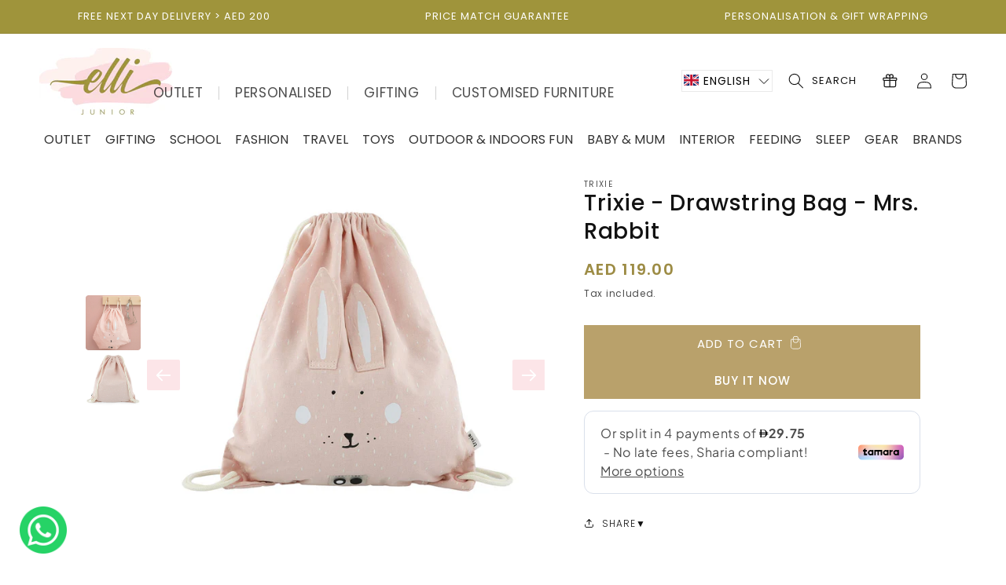

--- FILE ---
content_type: text/html; charset=utf-8
request_url: https://ellijunior.com/products/trixie-drawstring-bag-mrs-rabbit
body_size: 133951
content:
<!doctype html>
<html class="no-js" lang="en">
    <head>
      
<meta name="google-site-verification" content="HN3kwpoKW8isul4GiDISa1Ehw1GJ0Ueiut9sTIulN3k" /><!--Content in content_for_header -->
<!--LayoutHub-Embed--><link rel="stylesheet" type="text/css" href="data:text/css;base64," media="all">
<!--LH--><!--/LayoutHub-Embed--><!-- Google Tag Manager -->
    <script>(function(w,d,s,l,i){w[l]=w[l]||[];w[l].push({'gtm.start':
    new Date().getTime(),event:'gtm.js'});var f=d.getElementsByTagName(s)[0],
    j=d.createElement(s),dl=l!='dataLayer'?'&l='+l:'';j.async=true;j.src=
    'https://www.googletagmanager.com/gtm.js?id='+i+dl;f.parentNode.insertBefore(j,f);
    })(window,document,'script','dataLayer','GTM-W6J36JR');</script>
    <!-- End Google Tag Manager -->
    <meta charset="utf-8">
    <meta http-equiv="X-UA-Compatible" content="IE=edge">
    <meta name="viewport" content="width=device-width,initial-scale=1">
    <meta name="theme-color" content="">
    <link rel="canonical" href="https://ellijunior.com/products/trixie-drawstring-bag-mrs-rabbit">
    <link rel="preconnect" href="https://cdn.shopify.com" crossorigin><link rel="icon" type="image/png" href="//ellijunior.com/cdn/shop/files/Logo_change_2017_d6701f74-923e-4bea-8b80-294539f80a93.jpg?crop=center&height=32&v=1684481940&width=32"><link rel="preconnect" href="https://fonts.shopifycdn.com" crossorigin><title>
      Trixie - Drawstring Bag - Mrs. Rabbit
 &ndash; Elli Junior</title>

    
      <meta name="description" content="A fun and handy gym bag featuring our animal friends, which you can also use as a swimming bag thanks to its water-repellent coating. The floppy ears provide a nice playful detail. Use the 2 handy drawstrings to easily open and close the gym bag. There are a name tag and a small pocket inside; the latter to keep some s">
    

    

<meta property="og:site_name" content="Elli Junior">
<meta property="og:url" content="https://ellijunior.com/products/trixie-drawstring-bag-mrs-rabbit">
<meta property="og:title" content="Trixie - Drawstring Bag - Mrs. Rabbit">
<meta property="og:type" content="product">
<meta property="og:description" content="A fun and handy gym bag featuring our animal friends, which you can also use as a swimming bag thanks to its water-repellent coating. The floppy ears provide a nice playful detail. Use the 2 handy drawstrings to easily open and close the gym bag. There are a name tag and a small pocket inside; the latter to keep some s"><meta property="og:image" content="http://ellijunior.com/cdn/shop/products/mog-19-217-trixie-mrs.-rabbit-drawstring-bag-1640696511.jpg?v=1743856659">
  <meta property="og:image:secure_url" content="https://ellijunior.com/cdn/shop/products/mog-19-217-trixie-mrs.-rabbit-drawstring-bag-1640696511.jpg?v=1743856659">
  <meta property="og:image:width" content="1000">
  <meta property="og:image:height" content="1000"><meta property="og:price:amount" content="119.00">
  <meta property="og:price:currency" content="AED"><meta name="twitter:card" content="summary_large_image">
<meta name="twitter:title" content="Trixie - Drawstring Bag - Mrs. Rabbit">
<meta name="twitter:description" content="A fun and handy gym bag featuring our animal friends, which you can also use as a swimming bag thanks to its water-repellent coating. The floppy ears provide a nice playful detail. Use the 2 handy drawstrings to easily open and close the gym bag. There are a name tag and a small pocket inside; the latter to keep some s">


    <script src="//ellijunior.com/cdn/shop/t/40/assets/constants.js?v=95358004781563950421716379161" defer="defer"></script>
    <script src="//ellijunior.com/cdn/shop/t/40/assets/pubsub.js?v=2921868252632587581716379161" defer="defer"></script>
    <script src="//ellijunior.com/cdn/shop/t/40/assets/global.js?v=34844109422659308481716379161" defer="defer"></script>    
      
    <script src="https://code.jquery.com/jquery-3.7.1.min.js" integrity="sha256-/JqT3SQfawRcv/BIHPThkBvs0OEvtFFmqPF/lYI/Cxo=" crossorigin="anonymous"></script>
    <!-- <script type="text/javascript" src="https://code.jquery.com/jquery-3.6.0.min.js"></script> -->
    <script type="text/javascript" src="//cdn.jsdelivr.net/npm/slick-carousel@1.8.1/slick/slick.min.js"></script>
    <script src="//ellijunior.com/cdn/shop/t/40/assets/custom.js?v=130237098962694543371716379161"></script>
      
    
    <script>window.performance && window.performance.mark && window.performance.mark('shopify.content_for_header.start');</script><meta name="google-site-verification" content="YODQARREWR86-7MhCllYTpAbclRWGCrGrwxF0FoEtaM">
<meta id="shopify-digital-wallet" name="shopify-digital-wallet" content="/15229054/digital_wallets/dialog">
<link rel="alternate" hreflang="x-default" href="https://ellijunior.com/products/trixie-drawstring-bag-mrs-rabbit">
<link rel="alternate" hreflang="en" href="https://ellijunior.com/products/trixie-drawstring-bag-mrs-rabbit">
<link rel="alternate" hreflang="ar" href="https://ellijunior.com/ar/products/trixie-drawstring-bag-mrs-rabbit">
<link rel="alternate" hreflang="en-SA" href="https://ellijunior.com/en-sa/products/trixie-drawstring-bag-mrs-rabbit">
<link rel="alternate" type="application/json+oembed" href="https://ellijunior.com/products/trixie-drawstring-bag-mrs-rabbit.oembed">
<script async="async" src="/checkouts/internal/preloads.js?locale=en-AE"></script>
<script id="shopify-features" type="application/json">{"accessToken":"69a24ae5f2cb77b0c2d4ae3120565ce0","betas":["rich-media-storefront-analytics"],"domain":"ellijunior.com","predictiveSearch":true,"shopId":15229054,"locale":"en"}</script>
<script>var Shopify = Shopify || {};
Shopify.shop = "elodie-details-uae.myshopify.com";
Shopify.locale = "en";
Shopify.currency = {"active":"AED","rate":"1.0"};
Shopify.country = "AE";
Shopify.theme = {"name":"Live 07.06.2025","id":141860667618,"schema_name":"Dawn","schema_version":"8.0.1","theme_store_id":887,"role":"main"};
Shopify.theme.handle = "null";
Shopify.theme.style = {"id":null,"handle":null};
Shopify.cdnHost = "ellijunior.com/cdn";
Shopify.routes = Shopify.routes || {};
Shopify.routes.root = "/";</script>
<script type="module">!function(o){(o.Shopify=o.Shopify||{}).modules=!0}(window);</script>
<script>!function(o){function n(){var o=[];function n(){o.push(Array.prototype.slice.apply(arguments))}return n.q=o,n}var t=o.Shopify=o.Shopify||{};t.loadFeatures=n(),t.autoloadFeatures=n()}(window);</script>
<script id="shop-js-analytics" type="application/json">{"pageType":"product"}</script>
<script defer="defer" async type="module" src="//ellijunior.com/cdn/shopifycloud/shop-js/modules/v2/client.init-shop-cart-sync_BT-GjEfc.en.esm.js"></script>
<script defer="defer" async type="module" src="//ellijunior.com/cdn/shopifycloud/shop-js/modules/v2/chunk.common_D58fp_Oc.esm.js"></script>
<script defer="defer" async type="module" src="//ellijunior.com/cdn/shopifycloud/shop-js/modules/v2/chunk.modal_xMitdFEc.esm.js"></script>
<script type="module">
  await import("//ellijunior.com/cdn/shopifycloud/shop-js/modules/v2/client.init-shop-cart-sync_BT-GjEfc.en.esm.js");
await import("//ellijunior.com/cdn/shopifycloud/shop-js/modules/v2/chunk.common_D58fp_Oc.esm.js");
await import("//ellijunior.com/cdn/shopifycloud/shop-js/modules/v2/chunk.modal_xMitdFEc.esm.js");

  window.Shopify.SignInWithShop?.initShopCartSync?.({"fedCMEnabled":true,"windoidEnabled":true});

</script>
<script>(function() {
  var isLoaded = false;
  function asyncLoad() {
    if (isLoaded) return;
    isLoaded = true;
    var urls = ["https:\/\/cdn.nfcube.com\/instafeed-7711befe9ca4f265b238002724a389d3.js?shop=elodie-details-uae.myshopify.com","https:\/\/tools.luckyorange.com\/core\/lo.js?site-id=b4cfec92\u0026shop=elodie-details-uae.myshopify.com"];
    for (var i = 0; i < urls.length; i++) {
      var s = document.createElement('script');
      s.type = 'text/javascript';
      s.async = true;
      s.src = urls[i];
      var x = document.getElementsByTagName('script')[0];
      x.parentNode.insertBefore(s, x);
    }
  };
  if(window.attachEvent) {
    window.attachEvent('onload', asyncLoad);
  } else {
    window.addEventListener('load', asyncLoad, false);
  }
})();</script>
<script id="__st">var __st={"a":15229054,"offset":14400,"reqid":"b58c99c4-2ea4-4238-965f-2e7101aa6096-1769168446","pageurl":"ellijunior.com\/products\/trixie-drawstring-bag-mrs-rabbit","u":"1b2c48c7dc0d","p":"product","rtyp":"product","rid":7509741306082};</script>
<script>window.ShopifyPaypalV4VisibilityTracking = true;</script>
<script id="captcha-bootstrap">!function(){'use strict';const t='contact',e='account',n='new_comment',o=[[t,t],['blogs',n],['comments',n],[t,'customer']],c=[[e,'customer_login'],[e,'guest_login'],[e,'recover_customer_password'],[e,'create_customer']],r=t=>t.map((([t,e])=>`form[action*='/${t}']:not([data-nocaptcha='true']) input[name='form_type'][value='${e}']`)).join(','),a=t=>()=>t?[...document.querySelectorAll(t)].map((t=>t.form)):[];function s(){const t=[...o],e=r(t);return a(e)}const i='password',u='form_key',d=['recaptcha-v3-token','g-recaptcha-response','h-captcha-response',i],f=()=>{try{return window.sessionStorage}catch{return}},m='__shopify_v',_=t=>t.elements[u];function p(t,e,n=!1){try{const o=window.sessionStorage,c=JSON.parse(o.getItem(e)),{data:r}=function(t){const{data:e,action:n}=t;return t[m]||n?{data:e,action:n}:{data:t,action:n}}(c);for(const[e,n]of Object.entries(r))t.elements[e]&&(t.elements[e].value=n);n&&o.removeItem(e)}catch(o){console.error('form repopulation failed',{error:o})}}const l='form_type',E='cptcha';function T(t){t.dataset[E]=!0}const w=window,h=w.document,L='Shopify',v='ce_forms',y='captcha';let A=!1;((t,e)=>{const n=(g='f06e6c50-85a8-45c8-87d0-21a2b65856fe',I='https://cdn.shopify.com/shopifycloud/storefront-forms-hcaptcha/ce_storefront_forms_captcha_hcaptcha.v1.5.2.iife.js',D={infoText:'Protected by hCaptcha',privacyText:'Privacy',termsText:'Terms'},(t,e,n)=>{const o=w[L][v],c=o.bindForm;if(c)return c(t,g,e,D).then(n);var r;o.q.push([[t,g,e,D],n]),r=I,A||(h.body.append(Object.assign(h.createElement('script'),{id:'captcha-provider',async:!0,src:r})),A=!0)});var g,I,D;w[L]=w[L]||{},w[L][v]=w[L][v]||{},w[L][v].q=[],w[L][y]=w[L][y]||{},w[L][y].protect=function(t,e){n(t,void 0,e),T(t)},Object.freeze(w[L][y]),function(t,e,n,w,h,L){const[v,y,A,g]=function(t,e,n){const i=e?o:[],u=t?c:[],d=[...i,...u],f=r(d),m=r(i),_=r(d.filter((([t,e])=>n.includes(e))));return[a(f),a(m),a(_),s()]}(w,h,L),I=t=>{const e=t.target;return e instanceof HTMLFormElement?e:e&&e.form},D=t=>v().includes(t);t.addEventListener('submit',(t=>{const e=I(t);if(!e)return;const n=D(e)&&!e.dataset.hcaptchaBound&&!e.dataset.recaptchaBound,o=_(e),c=g().includes(e)&&(!o||!o.value);(n||c)&&t.preventDefault(),c&&!n&&(function(t){try{if(!f())return;!function(t){const e=f();if(!e)return;const n=_(t);if(!n)return;const o=n.value;o&&e.removeItem(o)}(t);const e=Array.from(Array(32),(()=>Math.random().toString(36)[2])).join('');!function(t,e){_(t)||t.append(Object.assign(document.createElement('input'),{type:'hidden',name:u})),t.elements[u].value=e}(t,e),function(t,e){const n=f();if(!n)return;const o=[...t.querySelectorAll(`input[type='${i}']`)].map((({name:t})=>t)),c=[...d,...o],r={};for(const[a,s]of new FormData(t).entries())c.includes(a)||(r[a]=s);n.setItem(e,JSON.stringify({[m]:1,action:t.action,data:r}))}(t,e)}catch(e){console.error('failed to persist form',e)}}(e),e.submit())}));const S=(t,e)=>{t&&!t.dataset[E]&&(n(t,e.some((e=>e===t))),T(t))};for(const o of['focusin','change'])t.addEventListener(o,(t=>{const e=I(t);D(e)&&S(e,y())}));const B=e.get('form_key'),M=e.get(l),P=B&&M;t.addEventListener('DOMContentLoaded',(()=>{const t=y();if(P)for(const e of t)e.elements[l].value===M&&p(e,B);[...new Set([...A(),...v().filter((t=>'true'===t.dataset.shopifyCaptcha))])].forEach((e=>S(e,t)))}))}(h,new URLSearchParams(w.location.search),n,t,e,['guest_login'])})(!0,!1)}();</script>
<script integrity="sha256-4kQ18oKyAcykRKYeNunJcIwy7WH5gtpwJnB7kiuLZ1E=" data-source-attribution="shopify.loadfeatures" defer="defer" src="//ellijunior.com/cdn/shopifycloud/storefront/assets/storefront/load_feature-a0a9edcb.js" crossorigin="anonymous"></script>
<script data-source-attribution="shopify.dynamic_checkout.dynamic.init">var Shopify=Shopify||{};Shopify.PaymentButton=Shopify.PaymentButton||{isStorefrontPortableWallets:!0,init:function(){window.Shopify.PaymentButton.init=function(){};var t=document.createElement("script");t.src="https://ellijunior.com/cdn/shopifycloud/portable-wallets/latest/portable-wallets.en.js",t.type="module",document.head.appendChild(t)}};
</script>
<script data-source-attribution="shopify.dynamic_checkout.buyer_consent">
  function portableWalletsHideBuyerConsent(e){var t=document.getElementById("shopify-buyer-consent"),n=document.getElementById("shopify-subscription-policy-button");t&&n&&(t.classList.add("hidden"),t.setAttribute("aria-hidden","true"),n.removeEventListener("click",e))}function portableWalletsShowBuyerConsent(e){var t=document.getElementById("shopify-buyer-consent"),n=document.getElementById("shopify-subscription-policy-button");t&&n&&(t.classList.remove("hidden"),t.removeAttribute("aria-hidden"),n.addEventListener("click",e))}window.Shopify?.PaymentButton&&(window.Shopify.PaymentButton.hideBuyerConsent=portableWalletsHideBuyerConsent,window.Shopify.PaymentButton.showBuyerConsent=portableWalletsShowBuyerConsent);
</script>
<script>
  function portableWalletsCleanup(e){e&&e.src&&console.error("Failed to load portable wallets script "+e.src);var t=document.querySelectorAll("shopify-accelerated-checkout .shopify-payment-button__skeleton, shopify-accelerated-checkout-cart .wallet-cart-button__skeleton"),e=document.getElementById("shopify-buyer-consent");for(let e=0;e<t.length;e++)t[e].remove();e&&e.remove()}function portableWalletsNotLoadedAsModule(e){e instanceof ErrorEvent&&"string"==typeof e.message&&e.message.includes("import.meta")&&"string"==typeof e.filename&&e.filename.includes("portable-wallets")&&(window.removeEventListener("error",portableWalletsNotLoadedAsModule),window.Shopify.PaymentButton.failedToLoad=e,"loading"===document.readyState?document.addEventListener("DOMContentLoaded",window.Shopify.PaymentButton.init):window.Shopify.PaymentButton.init())}window.addEventListener("error",portableWalletsNotLoadedAsModule);
</script>

<script type="module" src="https://ellijunior.com/cdn/shopifycloud/portable-wallets/latest/portable-wallets.en.js" onError="portableWalletsCleanup(this)" crossorigin="anonymous"></script>
<script nomodule>
  document.addEventListener("DOMContentLoaded", portableWalletsCleanup);
</script>

<link id="shopify-accelerated-checkout-styles" rel="stylesheet" media="screen" href="https://ellijunior.com/cdn/shopifycloud/portable-wallets/latest/accelerated-checkout-backwards-compat.css" crossorigin="anonymous">
<style id="shopify-accelerated-checkout-cart">
        #shopify-buyer-consent {
  margin-top: 1em;
  display: inline-block;
  width: 100%;
}

#shopify-buyer-consent.hidden {
  display: none;
}

#shopify-subscription-policy-button {
  background: none;
  border: none;
  padding: 0;
  text-decoration: underline;
  font-size: inherit;
  cursor: pointer;
}

#shopify-subscription-policy-button::before {
  box-shadow: none;
}

      </style>
<script id="sections-script" data-sections="header,footer" defer="defer" src="//ellijunior.com/cdn/shop/t/40/compiled_assets/scripts.js?v=29218"></script>
<script>window.performance && window.performance.mark && window.performance.mark('shopify.content_for_header.end');</script>


    <style data-shopify>
      @font-face {
  font-family: Poppins;
  font-weight: 400;
  font-style: normal;
  font-display: swap;
  src: url("//ellijunior.com/cdn/fonts/poppins/poppins_n4.0ba78fa5af9b0e1a374041b3ceaadf0a43b41362.woff2") format("woff2"),
       url("//ellijunior.com/cdn/fonts/poppins/poppins_n4.214741a72ff2596839fc9760ee7a770386cf16ca.woff") format("woff");
}

      @font-face {
  font-family: Poppins;
  font-weight: 700;
  font-style: normal;
  font-display: swap;
  src: url("//ellijunior.com/cdn/fonts/poppins/poppins_n7.56758dcf284489feb014a026f3727f2f20a54626.woff2") format("woff2"),
       url("//ellijunior.com/cdn/fonts/poppins/poppins_n7.f34f55d9b3d3205d2cd6f64955ff4b36f0cfd8da.woff") format("woff");
}

      @font-face {
  font-family: Poppins;
  font-weight: 400;
  font-style: italic;
  font-display: swap;
  src: url("//ellijunior.com/cdn/fonts/poppins/poppins_i4.846ad1e22474f856bd6b81ba4585a60799a9f5d2.woff2") format("woff2"),
       url("//ellijunior.com/cdn/fonts/poppins/poppins_i4.56b43284e8b52fc64c1fd271f289a39e8477e9ec.woff") format("woff");
}

      @font-face {
  font-family: Poppins;
  font-weight: 700;
  font-style: italic;
  font-display: swap;
  src: url("//ellijunior.com/cdn/fonts/poppins/poppins_i7.42fd71da11e9d101e1e6c7932199f925f9eea42d.woff2") format("woff2"),
       url("//ellijunior.com/cdn/fonts/poppins/poppins_i7.ec8499dbd7616004e21155106d13837fff4cf556.woff") format("woff");
}

      @font-face {
  font-family: Poppins;
  font-weight: 400;
  font-style: normal;
  font-display: swap;
  src: url("//ellijunior.com/cdn/fonts/poppins/poppins_n4.0ba78fa5af9b0e1a374041b3ceaadf0a43b41362.woff2") format("woff2"),
       url("//ellijunior.com/cdn/fonts/poppins/poppins_n4.214741a72ff2596839fc9760ee7a770386cf16ca.woff") format("woff");
}


      :root {
        --font-body-family: Poppins, sans-serif;
        --font-body-style: normal;
        --font-body-weight: 400;
        --font-body-weight-bold: 700;

        --font-heading-family: Poppins, sans-serif;
        --font-heading-style: normal;
        --font-heading-weight: 400;

        --font-body-scale: 1.0;
        --font-heading-scale: 1.0;

        --color-base-text: 18, 18, 18;
        --color-shadow: 18, 18, 18;
        --color-base-background-1: 255, 255, 255;
        --color-base-background-2: 255, 255, 255;
        --color-base-solid-button-labels: 255, 255, 255;
        --color-base-outline-button-labels: 18, 18, 18;
        --color-base-accent-1: 185, 161, 107;
        --color-base-accent-2: 185, 161, 107;
        --payment-terms-background-color: #ffffff;

        --gradient-base-background-1: #ffffff;
        --gradient-base-background-2: #ffffff;
        --gradient-base-accent-1: #b9a16b;
        --gradient-base-accent-2: #b9a16b;

        --media-padding: px;
        --media-border-opacity: 0.05;
        --media-border-width: 1px;
        --media-radius: 14px;
        --media-shadow-opacity: 0.0;
        --media-shadow-horizontal-offset: 0px;
        --media-shadow-vertical-offset: 4px;
        --media-shadow-blur-radius: 5px;
        --media-shadow-visible: 0;

        --page-width: 140rem;
        --page-width-margin: 0rem;

        --product-card-image-padding: 0.0rem;
        --product-card-corner-radius: 1.4rem;
        --product-card-text-alignment: left;
        --product-card-border-width: 0.0rem;
        --product-card-border-opacity: 0.1;
        --product-card-shadow-opacity: 0.0;
        --product-card-shadow-visible: 0;
        --product-card-shadow-horizontal-offset: 0.0rem;
        --product-card-shadow-vertical-offset: 0.4rem;
        --product-card-shadow-blur-radius: 0.5rem;

        --collection-card-image-padding: 0.8rem;
        --collection-card-corner-radius: 1.4rem;
        --collection-card-text-alignment: center;
        --collection-card-border-width: 0.0rem;
        --collection-card-border-opacity: 0.1;
        --collection-card-shadow-opacity: 0.0;
        --collection-card-shadow-visible: 0;
        --collection-card-shadow-horizontal-offset: 0.0rem;
        --collection-card-shadow-vertical-offset: 0.4rem;
        --collection-card-shadow-blur-radius: 0.5rem;

        --blog-card-image-padding: 0.0rem;
        --blog-card-corner-radius: 0.0rem;
        --blog-card-text-alignment: left;
        --blog-card-border-width: 0.0rem;
        --blog-card-border-opacity: 0.1;
        --blog-card-shadow-opacity: 0.0;
        --blog-card-shadow-visible: 0;
        --blog-card-shadow-horizontal-offset: 0.0rem;
        --blog-card-shadow-vertical-offset: 0.4rem;
        --blog-card-shadow-blur-radius: 0.5rem;

        --badge-corner-radius: 4.0rem;

        --popup-border-width: 1px;
        --popup-border-opacity: 0.1;
        --popup-corner-radius: 0px;
        --popup-shadow-opacity: 0.0;
        --popup-shadow-horizontal-offset: 0px;
        --popup-shadow-vertical-offset: 4px;
        --popup-shadow-blur-radius: 5px;

        --drawer-border-width: 1px;
        --drawer-border-opacity: 0.1;
        --drawer-shadow-opacity: 0.0;
        --drawer-shadow-horizontal-offset: 0px;
        --drawer-shadow-vertical-offset: 4px;
        --drawer-shadow-blur-radius: 5px;

        --spacing-sections-desktop: 0px;
        --spacing-sections-mobile: 0px;

        --grid-desktop-vertical-spacing: 8px;
        --grid-desktop-horizontal-spacing: 8px;
        --grid-mobile-vertical-spacing: 4px;
        --grid-mobile-horizontal-spacing: 4px;

        --text-boxes-border-opacity: 0.1;
        --text-boxes-border-width: 0px;
        --text-boxes-radius: 14px;
        --text-boxes-shadow-opacity: 0.0;
        --text-boxes-shadow-visible: 0;
        --text-boxes-shadow-horizontal-offset: 0px;
        --text-boxes-shadow-vertical-offset: 4px;
        --text-boxes-shadow-blur-radius: 5px;

        --buttons-radius: 0px;
        --buttons-radius-outset: 0px;
        --buttons-border-width: 1px;
        --buttons-border-opacity: 1.0;
        --buttons-shadow-opacity: 0.0;
        --buttons-shadow-visible: 0;
        --buttons-shadow-horizontal-offset: 0px;
        --buttons-shadow-vertical-offset: 4px;
        --buttons-shadow-blur-radius: 5px;
        --buttons-border-offset: 0px;

        --inputs-radius: 0px;
        --inputs-border-width: 1px;
        --inputs-border-opacity: 0.55;
        --inputs-shadow-opacity: 0.0;
        --inputs-shadow-horizontal-offset: 0px;
        --inputs-margin-offset: 0px;
        --inputs-shadow-vertical-offset: 0px;
        --inputs-shadow-blur-radius: 5px;
        --inputs-radius-outset: 0px;

        --variant-pills-radius: 40px;
        --variant-pills-border-width: 1px;
        --variant-pills-border-opacity: 0.55;
        --variant-pills-shadow-opacity: 0.0;
        --variant-pills-shadow-horizontal-offset: 0px;
        --variant-pills-shadow-vertical-offset: 4px;
        --variant-pills-shadow-blur-radius: 5px;
      }

      *,
      *::before,
      *::after {
        box-sizing: inherit;
      }

      html {
        box-sizing: border-box;
        font-size: calc(var(--font-body-scale) * 62.5%);
        height: 100%;
      }

      body {
        display: grid;
        grid-template-rows: auto auto 1fr auto;
        grid-template-columns: 100%;
        min-height: 100%;
        margin: 0;
        font-size: 1.5rem;
        letter-spacing: 0.06rem;
        line-height: calc(1 + 0.8 / var(--font-body-scale));
        font-family: var(--font-body-family);
        font-style: var(--font-body-style);
        font-weight: var(--font-body-weight);
      }

      @media screen and (min-width: 750px) {
        body {
          font-size: 14px;
        }
      }
    </style>

    <link href="//ellijunior.com/cdn/shop/t/40/assets/base.css?v=142016152907401581651765453481" rel="stylesheet" type="text/css" media="all" />
    <link href="//ellijunior.com/cdn/shop/t/40/assets/custom-style.css?v=129850888507720850661723465997" rel="stylesheet" type="text/css" media="all" />
    <link href="//ellijunior.com/cdn/shop/t/40/assets/custom.css?v=131233080732360076111729673224" rel="stylesheet" type="text/css" media="all" />

      <link rel="stylesheet" type="text/css" href="//cdn.jsdelivr.net/npm/slick-carousel@1.8.1/slick/slick-theme.css"/>
      <link rel="stylesheet" type="text/css" href="//cdn.jsdelivr.net/npm/slick-carousel@1.8.1/slick/slick.css"/><link rel="preload" as="font" href="//ellijunior.com/cdn/fonts/poppins/poppins_n4.0ba78fa5af9b0e1a374041b3ceaadf0a43b41362.woff2" type="font/woff2" crossorigin><link rel="preload" as="font" href="//ellijunior.com/cdn/fonts/poppins/poppins_n4.0ba78fa5af9b0e1a374041b3ceaadf0a43b41362.woff2" type="font/woff2" crossorigin><link rel="stylesheet" href="//ellijunior.com/cdn/shop/t/40/assets/component-predictive-search.css?v=85913294783299393391716379161" media="print" onload="this.media='all'"><script>document.documentElement.className = document.documentElement.className.replace('no-js', 'js');
    if (Shopify.designMode) {
      document.documentElement.classList.add('shopify-design-mode');
    }
    </script>
  
<script>const hcVariants = [{"id":44122009567458,"title":"Default Title","option1":"Default Title","option2":null,"option3":null,"sku":"TR\/19-217","requires_shipping":true,"taxable":true,"featured_image":null,"available":true,"name":"Trixie - Drawstring Bag - Mrs. Rabbit","public_title":null,"options":["Default Title"],"price":11900,"weight":1000,"compare_at_price":null,"inventory_quantity":10,"inventory_management":"shopify","inventory_policy":"deny","barcode":"5400858192172","requires_selling_plan":false,"selling_plan_allocations":[]}];</script><style>.hc-sale-tag{z-index:2;-webkit-transform:rotate(30deg);transform:rotate(30deg);display:inline-block;width:auto;height:26px;background:#fb485e;-webkit-border-radius:2px 4px 4px 2px;-moz-border-radius:2px 4px 4px 2px;border-radius:2px 4px 4px 2px;margin-top:10px;position:absolute!important;left:12px;top:8px;color:#fff;font-size:14px;font-weight:700;line-height:26px;padding:0 10px 0 10px}.hc-sale-tag:before{content:"";position:absolute;display:block;left:-12px;width:0;height:0;border-top:13px solid transparent;border-bottom:13px solid transparent;border-right:13px solid #fb485e}.hc-sale-tag:after{content:"";background:#ffffff;border-radius:2px;width:4px;height:4px;display:block;position:absolute;left:-2px;top:1px;margin-top:10px}@media screen and (max-width: 680px){.hc-sale-tag{top:2px;left:8px;padding:0 5px;height:22px;line-height:22px}.hc-sale-tag:before{left:-10px;border-top-width:11px;border-bottom-width:11px;border-right-width:11px}.hc-sale-tag:after{width:2px;height:2px;top:0;left:-3px}}.hc-sale-tag{background:#b49802!important;color:#ffffff!important;}.hc-sale-tag span{color:#ffffff!important}.hc-sale-tag:before{border-right-color:#b49802;}</style><script>document.addEventListener("DOMContentLoaded",function(){"undefined"!=typeof hcVariants&&function(e){function t(e,t,a){return function(){if(a)return t.apply(this,arguments),e.apply(this,arguments);var n=e.apply(this,arguments);return t.apply(this,arguments),n}}var a=null;function n(){var t=window.location.search.replace(/.*variant=(\d+).*/,"$1");t&&t!=a&&(a=t,e(t))}window.history.pushState=t(history.pushState,n),window.history.replaceState=t(history.replaceState,n),window.addEventListener("popstate",n)}(function(e){let t=null;for(var a=0;a<hcVariants.length;a++)if(hcVariants[a].id==e){t=hcVariants[a];var n=document.querySelectorAll(".hc-product-page.hc-sale-tag");if(t.compare_at_price&&t.compare_at_price>t.price){var r=100*(t.compare_at_price-t.price)/t.compare_at_price;if(null!=r)for(a=0;a<n.length;a++)n[a].childNodes[0].textContent=r.toFixed(0)+"%",n[a].style.display="block";else for(a=0;a<n.length;a++)n[a].style.display="none"}else for(a=0;a<n.length;a++)n[a].style.display="none";break}})});</script>
    

<!-- BEGIN app block: shopify://apps/klaviyo-email-marketing-sms/blocks/klaviyo-onsite-embed/2632fe16-c075-4321-a88b-50b567f42507 -->












  <script async src="https://static.klaviyo.com/onsite/js/Rp3cpB/klaviyo.js?company_id=Rp3cpB"></script>
  <script>!function(){if(!window.klaviyo){window._klOnsite=window._klOnsite||[];try{window.klaviyo=new Proxy({},{get:function(n,i){return"push"===i?function(){var n;(n=window._klOnsite).push.apply(n,arguments)}:function(){for(var n=arguments.length,o=new Array(n),w=0;w<n;w++)o[w]=arguments[w];var t="function"==typeof o[o.length-1]?o.pop():void 0,e=new Promise((function(n){window._klOnsite.push([i].concat(o,[function(i){t&&t(i),n(i)}]))}));return e}}})}catch(n){window.klaviyo=window.klaviyo||[],window.klaviyo.push=function(){var n;(n=window._klOnsite).push.apply(n,arguments)}}}}();</script>

  
    <script id="viewed_product">
      if (item == null) {
        var _learnq = _learnq || [];

        var MetafieldReviews = null
        var MetafieldYotpoRating = null
        var MetafieldYotpoCount = null
        var MetafieldLooxRating = null
        var MetafieldLooxCount = null
        var okendoProduct = null
        var okendoProductReviewCount = null
        var okendoProductReviewAverageValue = null
        try {
          // The following fields are used for Customer Hub recently viewed in order to add reviews.
          // This information is not part of __kla_viewed. Instead, it is part of __kla_viewed_reviewed_items
          MetafieldReviews = {};
          MetafieldYotpoRating = null
          MetafieldYotpoCount = null
          MetafieldLooxRating = null
          MetafieldLooxCount = null

          okendoProduct = null
          // If the okendo metafield is not legacy, it will error, which then requires the new json formatted data
          if (okendoProduct && 'error' in okendoProduct) {
            okendoProduct = null
          }
          okendoProductReviewCount = okendoProduct ? okendoProduct.reviewCount : null
          okendoProductReviewAverageValue = okendoProduct ? okendoProduct.reviewAverageValue : null
        } catch (error) {
          console.error('Error in Klaviyo onsite reviews tracking:', error);
        }

        var item = {
          Name: "Trixie - Drawstring Bag - Mrs. Rabbit",
          ProductID: 7509741306082,
          Categories: ["Back to School","Back to School","Back to School Collection","BAGS","Bags","Bags, Pencil Case \u0026 Lunch Boxes","Boost All","Drawstring \u0026 Roll Bag","Kids Backpacks \u0026 Bags","New Collection","Not on Sales Collection","Personalised Collection","Personalised School Collection","Personalised School Collection","School","Trixie","Trixie","View All Bags \u0026 Backpacks","View All Fashion Accessories"],
          ImageURL: "https://ellijunior.com/cdn/shop/products/mog-19-217-trixie-mrs.-rabbit-drawstring-bag-1640696511_grande.jpg?v=1743856659",
          URL: "https://ellijunior.com/products/trixie-drawstring-bag-mrs-rabbit",
          Brand: "Trixie",
          Price: "AED 119.00",
          Value: "119.00",
          CompareAtPrice: "AED 0.00"
        };
        _learnq.push(['track', 'Viewed Product', item]);
        _learnq.push(['trackViewedItem', {
          Title: item.Name,
          ItemId: item.ProductID,
          Categories: item.Categories,
          ImageUrl: item.ImageURL,
          Url: item.URL,
          Metadata: {
            Brand: item.Brand,
            Price: item.Price,
            Value: item.Value,
            CompareAtPrice: item.CompareAtPrice
          },
          metafields:{
            reviews: MetafieldReviews,
            yotpo:{
              rating: MetafieldYotpoRating,
              count: MetafieldYotpoCount,
            },
            loox:{
              rating: MetafieldLooxRating,
              count: MetafieldLooxCount,
            },
            okendo: {
              rating: okendoProductReviewAverageValue,
              count: okendoProductReviewCount,
            }
          }
        }]);
      }
    </script>
  




  <script>
    window.klaviyoReviewsProductDesignMode = false
  </script>







<!-- END app block --><!-- BEGIN app block: shopify://apps/boost-ai-search-filter/blocks/instant-search-app-embedded/7fc998ae-a150-4367-bab8-505d8a4503f7 --><script type="text/javascript">(function a(){!window.boostWidgetIntegration&&(window.boostWidgetIntegration={});const b=window.boostWidgetIntegration;!b.taeSettings&&(b.taeSettings={});const c=b.taeSettings;c.instantSearch={enabled:!0}})()</script><!-- END app block --><!-- BEGIN app block: shopify://apps/zepto-product-personalizer/blocks/product_personalizer_main/7411210d-7b32-4c09-9455-e129e3be4729 --><!-- BEGIN app snippet: product-personalizer -->



  
 
 


<style>.pplr_add_to_cart{display:none !important;}</style><div id="pplr-7509741306082" data-id="7509741306082" class="product-personalizer" data-handle="trixie-drawstring-bag-mrs-rabbit"></div>
  
<script type='text/javascript'>
  window.pplr_variant_product = [];
  
  
  
  
  window.pplr_inv_product = [];
   
  if (typeof product_personalizer == 'undefined') {
  var product_personalizer = {"cstmfy_req":"1"};
  }
  if (typeof pplr_product == 'undefined') {
    var pplr_product = {"id":7509741306082,"title":"Trixie - Drawstring Bag - Mrs. Rabbit","handle":"trixie-drawstring-bag-mrs-rabbit","description":"\u003cp\u003e\u003cspan data-mce-fragment=\"1\"\u003eA fun and handy gym bag featuring our animal friends, which you can also use as a swimming bag thanks to its water-repellent coating. The floppy ears provide a nice playful detail. Use the 2 handy drawstrings to easily open and close the gym bag. There are a name tag and a small pocket inside; the latter to keep some small items, money or a membership card.\u003c\/span\u003e\u003c\/p\u003e\n\u003cp\u003e\u003cstrong\u003eSpecifications:\u003c\/strong\u003e\u003cbr\u003e\u003c\/p\u003e\n\u003cul\u003e\n\u003cli\u003eMade up of 100% cotton\u003c\/li\u003e\n\u003cli\u003eFun and handy bag\u003c\/li\u003e\n\u003cli\u003eName tag and small pocket inside\u003c\/li\u003e\n\u003cli\u003eProduct Dimensions: 34 x 40 cm\u003c\/li\u003e\n\u003cli\u003e\u003cspan\u003eRecommended Age: Suitable for 3 years and above\u003c\/span\u003e\u003c\/li\u003e\n\u003c\/ul\u003e","published_at":"2022-01-24T20:28:02+04:00","created_at":"2022-01-17T15:18:21+04:00","vendor":"Trixie","type":"ACCESSORIES","tags":["AGE 1-2y","AGE 2-3y","AGE 3-4y","back to school","bag","Bags \u0026 Backpacks","Collection: Fashion Accessories","Drawstring","Gifting Collection","kids bag","not-on-sales","Personalised School Collection","School Bag","Sports Bag"],"price":11900,"price_min":11900,"price_max":11900,"available":true,"price_varies":false,"compare_at_price":null,"compare_at_price_min":0,"compare_at_price_max":0,"compare_at_price_varies":false,"variants":[{"id":44122009567458,"title":"Default Title","option1":"Default Title","option2":null,"option3":null,"sku":"TR\/19-217","requires_shipping":true,"taxable":true,"featured_image":null,"available":true,"name":"Trixie - Drawstring Bag - Mrs. Rabbit","public_title":null,"options":["Default Title"],"price":11900,"weight":1000,"compare_at_price":null,"inventory_quantity":10,"inventory_management":"shopify","inventory_policy":"deny","barcode":"5400858192172","requires_selling_plan":false,"selling_plan_allocations":[]}],"images":["\/\/ellijunior.com\/cdn\/shop\/products\/mog-19-217-trixie-mrs.-rabbit-drawstring-bag-1640696511.jpg?v=1743856659","\/\/ellijunior.com\/cdn\/shop\/products\/mog-19-217-trixie-mrs.-rabbit-drawstring-bag-16406965111.jpg?v=1743856659","\/\/ellijunior.com\/cdn\/shop\/products\/mog-19-217-trixie-mrs.-rabbit-drawstring-bag-16406965110.jpg?v=1743856659"],"featured_image":"\/\/ellijunior.com\/cdn\/shop\/products\/mog-19-217-trixie-mrs.-rabbit-drawstring-bag-1640696511.jpg?v=1743856659","options":["Title"],"media":[{"alt":null,"id":29089929330914,"position":1,"preview_image":{"aspect_ratio":1.0,"height":1000,"width":1000,"src":"\/\/ellijunior.com\/cdn\/shop\/products\/mog-19-217-trixie-mrs.-rabbit-drawstring-bag-1640696511.jpg?v=1743856659"},"aspect_ratio":1.0,"height":1000,"media_type":"image","src":"\/\/ellijunior.com\/cdn\/shop\/products\/mog-19-217-trixie-mrs.-rabbit-drawstring-bag-1640696511.jpg?v=1743856659","width":1000},{"alt":null,"id":29089929363682,"position":2,"preview_image":{"aspect_ratio":1.0,"height":800,"width":800,"src":"\/\/ellijunior.com\/cdn\/shop\/products\/mog-19-217-trixie-mrs.-rabbit-drawstring-bag-16406965111.jpg?v=1743856659"},"aspect_ratio":1.0,"height":800,"media_type":"image","src":"\/\/ellijunior.com\/cdn\/shop\/products\/mog-19-217-trixie-mrs.-rabbit-drawstring-bag-16406965111.jpg?v=1743856659","width":800},{"alt":null,"id":29089929396450,"position":3,"preview_image":{"aspect_ratio":1.0,"height":1000,"width":1000,"src":"\/\/ellijunior.com\/cdn\/shop\/products\/mog-19-217-trixie-mrs.-rabbit-drawstring-bag-16406965110.jpg?v=1743856659"},"aspect_ratio":1.0,"height":1000,"media_type":"image","src":"\/\/ellijunior.com\/cdn\/shop\/products\/mog-19-217-trixie-mrs.-rabbit-drawstring-bag-16406965110.jpg?v=1743856659","width":1000}],"requires_selling_plan":false,"selling_plan_groups":[],"content":"\u003cp\u003e\u003cspan data-mce-fragment=\"1\"\u003eA fun and handy gym bag featuring our animal friends, which you can also use as a swimming bag thanks to its water-repellent coating. The floppy ears provide a nice playful detail. Use the 2 handy drawstrings to easily open and close the gym bag. There are a name tag and a small pocket inside; the latter to keep some small items, money or a membership card.\u003c\/span\u003e\u003c\/p\u003e\n\u003cp\u003e\u003cstrong\u003eSpecifications:\u003c\/strong\u003e\u003cbr\u003e\u003c\/p\u003e\n\u003cul\u003e\n\u003cli\u003eMade up of 100% cotton\u003c\/li\u003e\n\u003cli\u003eFun and handy bag\u003c\/li\u003e\n\u003cli\u003eName tag and small pocket inside\u003c\/li\u003e\n\u003cli\u003eProduct Dimensions: 34 x 40 cm\u003c\/li\u003e\n\u003cli\u003e\u003cspan\u003eRecommended Age: Suitable for 3 years and above\u003c\/span\u003e\u003c\/li\u003e\n\u003c\/ul\u003e"};
  }
  if (typeof pplr_shop_currency == 'undefined') {
  var pplr_shop_currency = "AED";
  }
  if (typeof pplr_enabled_currencies_size == 'undefined') {
    var pplr_enabled_currencies_size = 1;
  }
  if (typeof pplr_money_formate == 'undefined') {
  var pplr_money_formate = "AED {{amount}}";
  }
  if (typeof pplr_script_loaded == "undefined") {
    var pplr_script_loaded = true;
    var loadScript_p = function(url, callback) {
    var script = document.createElement("script")
    script.type = "text/javascript";
    script.setAttribute("defer", "defer");
    if (script.readyState) {
      script.onreadystatechange = function() {
        if (script.readyState == "loaded" ||
            script.readyState == "complete") {
          script.onreadystatechange = null;
          callback();
        }
      };
    } else {
      script.onload = function() {
        callback();
      };
    }
    script.src = url;
    document.getElementsByTagName("head")[0].appendChild(script);
  };
  if(product_personalizer['cstmfy_req']>0){
      loadScript_p('//cdn-zeptoapps.com/product-personalizer/canvas-script.php?shop=elodie-details-uae.myshopify.com&prid=7509741306082&kkr=tomato', function() {})
    }
  }
</script>

<!-- END app snippet -->
<!-- BEGIN app snippet: zepto_common --><script>
var pplr_cart = {"note":null,"attributes":{},"original_total_price":0,"total_price":0,"total_discount":0,"total_weight":0.0,"item_count":0,"items":[],"requires_shipping":false,"currency":"AED","items_subtotal_price":0,"cart_level_discount_applications":[],"checkout_charge_amount":0};
var pplr_shop_currency = "AED";
var pplr_enabled_currencies_size = 1;
var pplr_money_formate = "AED {{amount}}";
var pplr_manual_theme_selector=["CartCount span","tr:has([name*=updates]) , .cart__table-row , .cart-drawer__item , .cart-item , .ajaxcart__row , .ajaxcart__product , [data-products]  .cart__item , .CartItem , .cart__row.cart-item:not(.ajaxcart_row) , .cart__row.responsive-table__row , .mini-products-list .item , .cart-product-item , .cart-product , .product-id.item-row , .cart-summary-item-container , .cart-item.cf , .js_cart_item , .cart__card","tr img:first,.cart-drawer__options , .cart-item__image ,  .AspectRatio img",".line-item__title, .meta span,.cart-drawer__options:last-of-type , .cart-drawer__item-properties , .cart__properties , .CartItem__PropertyList , .cart__item-meta .cart__product-properties , .properties , .item-details h6 small",".cart__item--price .cart__price , .CartItem__Price , .cart-collateral .price , .cart-summary-item__price-current , .cart_price .transcy-money , .bcpo-cart-item-original-price  ,  .final-price , .price-box span , .saso-cart-item-price  , .cart-drawer__item-price-container .cart-item__price , .cart-drawer__price .cart-item__original-price",".grid__item.one-half.text-right , .ajaxcart__price , .ajaxcart_product-price , .saso-cart-item-line-price , .cart__price .money , .bcpo-cart-item-original-line-price , .cart__item-total ,  .cart-item-total .money , .cart--total .price",".pplr_item_remove",".ajaxcart__qty , .PageContent , #CartContainer , .cart-summary-item__quantity , .nt_fk_canvas , .cart__cell--quantity , #mainContent , .cart-drawer__content , .cart__table tbody",".header__cart-price-bubble span[data-cart-price-bubble] , .cart-drawer__subtotal-value , .cart-drawer__subtotal-number , .ajaxcart__subtotal .grid .grid__item.one-third.text-right , .ajaxcart__subtotal , .cart__footer__value[data-cart-final] , .text-right.price.price--amount .price ,  .cart__item-sub div[data-subtotal] , .cart-cost .money , .cart__subtotal .money , .amount .theme-money , .cart_tot_price .transcy-money , .cart__total__money , .cart-subtotal__price , .cart__subtotal , .cart__subtotal-price .wcp-original-cart-total , #CartCost","form[action*=cart] [name=checkout]","Click To View Image",0,"Discount Code \u003cstrong\u003e{{ code }}\u003c\/strong\u003e is invalid","Discount code","Apply",".SomeClass","Subtotal","Shipping","\u003cstrong\u003eEST. TOTAL\u003c\/strong\u003e"];
</script>
<script defer src="//cdn-zeptoapps.com/product-personalizer/pplr_common.js?v=23" ></script><!-- END app snippet -->

<!-- END app block --><!-- BEGIN app block: shopify://apps/boost-ai-search-filter/blocks/boost-sd-ssr/7fc998ae-a150-4367-bab8-505d8a4503f7 --><script type="text/javascript">"use strict";(()=>{function mergeDeepMutate(target,...sources){if(!target)return target;if(sources.length===0)return target;const isObject=obj=>!!obj&&typeof obj==="object";const isPlainObject=obj=>{if(!isObject(obj))return false;const proto=Object.getPrototypeOf(obj);return proto===Object.prototype||proto===null};for(const source of sources){if(!source)continue;for(const key in source){const sourceValue=source[key];if(!(key in target)){target[key]=sourceValue;continue}const targetValue=target[key];if(Array.isArray(targetValue)&&Array.isArray(sourceValue)){target[key]=targetValue.concat(...sourceValue)}else if(isPlainObject(targetValue)&&isPlainObject(sourceValue)){target[key]=mergeDeepMutate(targetValue,sourceValue)}else{target[key]=sourceValue}}}return target}var Application=class{constructor(config,dataObjects){this.modules=[];this.cachedModulesByConstructor=new Map;this.status="created";this.cachedEventListeners={};this.registryBlockListeners=[];this.readyListeners=[];this.mode="production";this.logLevel=1;this.blocks={};const boostWidgetIntegration=window.boostWidgetIntegration;this.config=config||{logLevel:boostWidgetIntegration?.config?.logLevel,env:"production"};this.logLevel=this.config.logLevel??(this.mode==="production"?2:this.logLevel);if(this.config.logLevel==null){this.config.logLevel=this.logLevel}this.dataObjects=dataObjects||{};this.logger={debug:(...args)=>{if(this.logLevel<=0){console.debug("Boost > [DEBUG] ",...args)}},info:(...args)=>{if(this.logLevel<=1){console.info("Boost > [INFO] ",...args)}},warn:(...args)=>{if(this.logLevel<=2){console.warn("Boost > [WARN] ",...args)}},error:(...args)=>{if(this.logLevel<=3){console.error("Boost > [ERROR] ",...args)}}}}bootstrap(){if(this.status==="bootstrapped"){this.logger.warn("Application already bootstrapped");return}if(this.status==="started"){this.logger.warn("Application already started");return}this.loadModuleEventListeners();this.dispatchLifecycleEvent({name:"onBeforeAppBootstrap",payload:null});if(this.config?.customization?.app?.onBootstrap){this.config.customization.app.onBootstrap(this)}this.extendAppConfigFromModules();this.extendAppConfigFromGlobalVariables();this.initializeDataObjects();this.assignGlobalVariables();this.status="bootstrapped";this.dispatchLifecycleEvent({name:"onAppBootstrap",payload:null})}async initModules(){await Promise.all(this.modules.map(async module=>{if(!module.shouldInit()){this.logger.info("Module not initialized",module.constructor.name,"shouldInit returned false");return}module.onBeforeModuleInit?.();this.dispatchLifecycleEvent({name:"onBeforeModuleInit",payload:{module}});this.logger.info(`Initializing ${module.constructor.name} module`);try{await module.init();this.dispatchLifecycleEvent({name:"onModuleInit",payload:{module}})}catch(error){this.logger.error(`Error initializing module ${module.constructor.name}:`,error);this.dispatchLifecycleEvent({name:"onModuleError",payload:{module,error:error instanceof Error?error:new Error(String(error))}})}}))}getModule(constructor){const module=this.cachedModulesByConstructor.get(constructor);if(module&&!module.shouldInit()){return void 0}return module}getModuleByName(name){const module=this.modules.find(mod=>{const ModuleClass=mod.constructor;return ModuleClass.moduleName===name});if(module&&!module.shouldInit()){return void 0}return module}registerBlock(block){if(!block.id){this.logger.error("Block id is required");return}const blockId=block.id;if(this.blocks[blockId]){this.logger.error(`Block with id ${blockId} already exists`);return}this.blocks[blockId]=block;if(window.boostWidgetIntegration.blocks){window.boostWidgetIntegration.blocks[blockId]=block}this.dispatchLifecycleEvent({name:"onRegisterBlock",payload:{block}});this.registryBlockListeners.forEach(listener=>{try{listener(block)}catch(error){this.logger.error("Error in registry block listener:",error)}})}addRegistryBlockListener(listener){this.registryBlockListeners.push(listener);Object.values(this.blocks).forEach(block=>{try{listener(block)}catch(error){this.logger.error("Error in registry block listener for existing block:",error)}})}removeRegistryBlockListener(listener){const index=this.registryBlockListeners.indexOf(listener);if(index>-1){this.registryBlockListeners.splice(index,1)}}onReady(handler){if(this.status==="started"){try{handler()}catch(error){this.logger.error("Error in ready handler:",error)}}else{this.readyListeners.push(handler)}}assignGlobalVariables(){if(!window.boostWidgetIntegration){window.boostWidgetIntegration={}}Object.assign(window.boostWidgetIntegration,{TAEApp:this,config:this.config,dataObjects:this.dataObjects,blocks:this.blocks})}async start(){this.logger.info("Application starting");this.bootstrap();this.dispatchLifecycleEvent({name:"onBeforeAppStart",payload:null});await this.initModules();this.status="started";this.dispatchLifecycleEvent({name:"onAppStart",payload:null});this.readyListeners.forEach(listener=>{try{listener()}catch(error){this.logger.error("Error in ready listener:",error)}});if(this.config?.customization?.app?.onStart){this.config.customization.app.onStart(this)}}destroy(){if(this.status!=="started"){this.logger.warn("Application not started yet");return}this.modules.forEach(module=>{this.dispatchLifecycleEvent({name:"onModuleDestroy",payload:{module}});module.destroy()});this.modules=[];this.resetBlocks();this.status="destroyed";this.dispatchLifecycleEvent({name:"onAppDestroy",payload:null})}setLogLevel(level){this.logLevel=level;this.updateConfig({logLevel:level})}loadModule(ModuleConstructor){if(!ModuleConstructor){return this}const app=this;const moduleInstance=new ModuleConstructor(app);if(app.cachedModulesByConstructor.has(ModuleConstructor)){this.logger.warn(`Module ${ModuleConstructor.name} already loaded`);return app}this.modules.push(moduleInstance);this.cachedModulesByConstructor.set(ModuleConstructor,moduleInstance);this.logger.info(`Module ${ModuleConstructor.name} already loaded`);return app}updateConfig(newConfig){if(typeof newConfig==="function"){this.config=newConfig(this.config)}else{mergeDeepMutate(this.config,newConfig)}return this.config}dispatchLifecycleEvent(event){switch(event.name){case"onBeforeAppBootstrap":this.triggerEvent("onBeforeAppBootstrap",event);break;case"onAppBootstrap":this.logger.info("Application bootstrapped");this.triggerEvent("onAppBootstrap",event);break;case"onBeforeModuleInit":this.triggerEvent("onBeforeModuleInit",event);break;case"onModuleInit":this.logger.info(`Module ${event.payload.module.constructor.name} initialized`);this.triggerEvent("onModuleInit",event);break;case"onModuleDestroy":this.logger.info(`Module ${event.payload.module.constructor.name} destroyed`);this.triggerEvent("onModuleDestroy",event);break;case"onBeforeAppStart":this.triggerEvent("onBeforeAppStart",event);break;case"onAppStart":this.logger.info("Application started");this.triggerEvent("onAppStart",event);break;case"onAppDestroy":this.logger.info("Application destroyed");this.triggerEvent("onAppDestroy",event);break;case"onAppError":this.logger.error("Application error",event.payload.error);this.triggerEvent("onAppError",event);break;case"onModuleError":this.logger.error("Module error",event.payload.module.constructor.name,event.payload.error);this.triggerEvent("onModuleError",event);break;case"onRegisterBlock":this.logger.info(`Block registered with id: ${event.payload.block.id}`);this.triggerEvent("onRegisterBlock",event);break;default:this.logger.warn("Unknown lifecycle event",event);break}}triggerEvent(eventName,event){const eventListeners=this.cachedEventListeners[eventName];if(eventListeners){eventListeners.forEach(listener=>{try{if(eventName==="onRegisterBlock"&&event.payload&&"block"in event.payload){listener(event.payload.block)}else{listener(event)}}catch(error){this.logger.error(`Error in event listener for ${eventName}:`,error,"Event data:",event)}})}}extendAppConfigFromModules(){this.modules.forEach(module=>{const extendAppConfig=module.extendAppConfig;if(extendAppConfig){mergeDeepMutate(this.config,extendAppConfig)}})}extendAppConfigFromGlobalVariables(){const initializedGlobalConfig=window.boostWidgetIntegration?.config;if(initializedGlobalConfig){mergeDeepMutate(this.config,initializedGlobalConfig)}}initializeDataObjects(){this.modules.forEach(module=>{const dataObject=module.dataObject;if(dataObject){mergeDeepMutate(this.dataObjects,dataObject)}})}resetBlocks(){this.logger.info("Resetting all blocks");this.blocks={}}loadModuleEventListeners(){this.cachedEventListeners={};const eventNames=["onBeforeAppBootstrap","onAppBootstrap","onModuleInit","onModuleDestroy","onBeforeAppStart","onAppStart","onAppDestroy","onAppError","onModuleError","onRegisterBlock"];this.modules.forEach(module=>{eventNames.forEach(eventName=>{const eventListener=(...args)=>{if(this.status==="bootstrapped"||this.status==="started"){if(!module.shouldInit())return}return module[eventName]?.(...args)};if(typeof eventListener==="function"){if(!this.cachedEventListeners[eventName]){this.cachedEventListeners[eventName]=[]}if(eventName==="onRegisterBlock"){this.cachedEventListeners[eventName]?.push((block=>{eventListener.call(module,block)}))}else{this.cachedEventListeners[eventName]?.push(eventListener.bind(module))}}})})}};var Module=class{constructor(app){this.app=app}shouldInit(){return true}destroy(){}init(){}get extendAppConfig(){return{}}get dataObject(){return{}}};var BoostTAEAppModule=class extends Module{constructor(){super(...arguments);this.boostTAEApp=null}get TAEApp(){const boostTAE=getBoostTAE();if(!boostTAE){throw new Error("Boost TAE is not initialized")}this.boostTAEApp=boostTAE;return this.boostTAEApp}get TAEAppConfig(){return this.TAEApp.config}get TAEAppDataObjects(){return this.TAEApp.dataObjects}};var AdditionalElement=class extends BoostTAEAppModule{get extendAppConfig(){return {additionalElementSettings:Object.assign(
        {
          
            default_sort_order: {"search":"best-selling","all":"manual"},
          
        }, {"customSortingList":"best-selling|manual|relevance|price-ascending|price-descending|created-ascending|created-descending","enableCollectionSearch":true})};}};AdditionalElement.moduleName="AdditionalElement";function getShortenToFullParamMap(){const shortenUrlParamList=getBoostTAE().config?.filterSettings?.shortenUrlParamList;const map={};if(!Array.isArray(shortenUrlParamList)){return map}shortenUrlParamList.forEach(item=>{if(typeof item!=="string")return;const idx=item.lastIndexOf(":");if(idx===-1)return;const full=item.slice(0,idx).trim();const short=item.slice(idx+1).trim();if(full.length>0&&short.length>0){map[short]=full}});return map}function generateUUID(){return "xxxxxxxx-xxxx-xxxx-xxxx-xxxxxxxxxxxx".replace(/[x]/g,function(){const r=Math.random()*16|0;return r.toString(16)});}function getQueryParamByKey(key){const urlParams=new URLSearchParams(window.location.search);return urlParams.get(key)}function convertValueRequestStockStatus(v){if(typeof v==="string"){if(v==="out-of-stock")return false;return true}if(Array.isArray(v)){return v.map(_v=>{if(_v==="out-of-stock"){return false}return true})}return false}function isMobileWidth(){return window.innerWidth<576}function isTabletPortraitMaxWidth(){return window.innerWidth<991}function detectDeviceByWidth(){let result="";if(isMobileWidth()){result+="mobile|"}else{result=result.replace("mobile|","")}if(isTabletPortraitMaxWidth()){result+="tablet_portrait_max"}else{result=result.replace("tablet_portrait_max","")}return result}function getSortBy(){const{generalSettings:{collection_id=0,page="collection",default_sort_by:defaultSortBy}={},additionalElementSettings:{default_sort_order:defaultSortOrder={},customSortingList}={}}=getBoostTAE().config;const defaultSortingList=["relevance","best-selling","manual","title-ascending","title-descending","price-ascending","price-descending","created-ascending","created-descending"];const sortQueryKey=getQueryParamByKey("sort");const sortingList=customSortingList?customSortingList.split("|"):defaultSortingList;if(sortQueryKey&&sortingList.includes(sortQueryKey))return sortQueryKey;const searchPage=page==="search";const collectionPage=page==="collection";if(searchPage)sortingList.splice(sortingList.indexOf("manual"),1);const{all,search}=defaultSortOrder;if(collectionPage){if(collection_id in defaultSortOrder){return defaultSortOrder[collection_id]}else if(all){return all}else if(defaultSortBy){return defaultSortBy}}else if(searchPage){return search||"relevance"}return""}var addParamsLocale=(params={})=>{params.return_all_currency_fields=false;return{...params,currency_rate:window.Shopify?.currency?.rate,currency:window.Shopify?.currency?.active,country:window.Shopify?.country}};var getLocalStorage=key=>{try{const value=localStorage.getItem(key);if(value)return JSON.parse(value);return null}catch{return null}};var setLocalStorage=(key,value)=>{try{localStorage.setItem(key,JSON.stringify(value))}catch(error){getBoostTAE().logger.error("Error setLocalStorage",error)}};var removeLocalStorage=key=>{try{localStorage.removeItem(key)}catch(error){getBoostTAE().logger.error("Error removeLocalStorage",error)}};function roundToNearest50(num){const remainder=num%50;if(remainder>25){return num+(50-remainder)}else{return num-remainder}}function lazyLoadImages(dom){if(!dom)return;const lazyImages=dom.querySelectorAll(".boost-sd__product-image-img[loading='lazy']");lazyImages.forEach(function(img){inViewPortHandler(img.parentElement,element=>{const imgElement=element.querySelector(".boost-sd__product-image-img[loading='lazy']");if(imgElement){imgElement.removeAttribute("loading")}})})}function inViewPortHandler(elements,callback){const observer=new IntersectionObserver(function intersectionObserverCallback(entries,observer2){entries.forEach(function(entry){if(entry.isIntersecting){callback(entry.target);observer2.unobserve(entry.target)}})});if(Array.isArray(elements)){elements.forEach(element=>observer.observe(element))}else{observer.observe(elements)}}var isBadUrl=url=>{try{if(!url){const searchString2=getWindowLocation().search;if(!searchString2||searchString2.length<=1){return false}return checkSearchStringForXSS(searchString2)}if(typeof url==="string"){const questionMarkIndex=url.indexOf("?");const searchString2=questionMarkIndex>=0?url.substring(questionMarkIndex):"";if(!searchString2||searchString2.length<=1){return false}return checkSearchStringForXSS(searchString2)}const searchString=url.search;if(!searchString||searchString.length<=1){return false}return checkSearchStringForXSS(searchString)}catch{return true}};var checkSearchStringForXSS=searchString=>{const urlParams=decodeURIComponent(searchString).split("&");for(let i=0;i<urlParams.length;i++){if(isBadSearchTerm(urlParams[i])){return true}}return false};var getWindowLocation=()=>{const href=window.location.href;const escapedHref=href.replace(/%3C/g,"&lt;").replace(/%3E/g,"&gt;");const rebuildHrefArr=[];for(let i=0;i<escapedHref.length;i++){rebuildHrefArr.push(escapedHref.charAt(i))}const rebuildHref=rebuildHrefArr.join("").split("&lt;").join("%3C").split("&gt;").join("%3E");let rebuildSearch="";const hrefWithoutHash=rebuildHref.replace(/#.*$/,"");if(hrefWithoutHash.split("?").length>1){rebuildSearch=hrefWithoutHash.split("?")[1];if(rebuildSearch.length>0){rebuildSearch="?"+rebuildSearch}}return{pathname:window.location.pathname,href:rebuildHref,search:rebuildSearch}};var isBadSearchTerm=term=>{if(typeof term=="string"){term=term.toLowerCase();const domEvents=["img src","script","alert","onabort","popstate","afterprint","beforeprint","beforeunload","blur","canplay","canplaythrough","change","click","contextmenu","copy","cut","dblclick","drag","dragend","dragenter","dragleave","dragover","dragstart","drop","durationchange","ended","error","focus","focusin","focusout","fullscreenchange","fullscreenerror","hashchange","input","invalid","keydown","keypress","keyup","load","loadeddata","loadedmetadata","loadstart","mousedown","mouseenter","mouseleave","mousemove","mouseover","mouseout","mouseout","mouseup","offline","online","pagehide","pageshow","paste","pause","play","playing","progress","ratechange","resize","reset","scroll","search","seeked","seeking","select","show","stalled","submit","suspend","timeupdate","toggle","touchcancel","touchend","touchmove","touchstart","unload","volumechange","waiting","wheel"];const potentialEventRegex=new RegExp(domEvents.join("=|on"));const countOpenTag=(term.match(/</g)||[]).length;const countCloseTag=(term.match(/>/g)||[]).length;const isAlert=(term.match(/alert\(/g)||[]).length;const isConsoleLog=(term.match(/console\.log\(/g)||[]).length;const isExecCommand=(term.match(/execCommand/g)||[]).length;const isCookie=(term.match(/document\.cookie/g)||[]).length;const isJavascript=(term.match(/j.*a.*v.*a.*s.*c.*r.*i.*p.*t/g)||[]).length;const isPotentialEvent=potentialEventRegex.test(term);if(countOpenTag>0&&countCloseTag>0||countOpenTag>1||countCloseTag>1||isAlert||isConsoleLog||isExecCommand||isCookie||isJavascript||isPotentialEvent){return true}}return false};var isCollectionPage=()=>{return getBoostTAE().config.generalSettings?.page==="collection"};var isSearchPage=()=>{return getBoostTAE().config.generalSettings?.page==="search"};var isCartPage=()=>{return getBoostTAE().config.generalSettings?.page==="cart"};var isProductPage=()=>{return getBoostTAE().config.generalSettings?.page==="product"};var isHomePage=()=>{return getBoostTAE().config.generalSettings?.page==="index"};var isVendorPage=()=>{return window.location.pathname.indexOf("/collections/vendors")>-1};var getCurrentPage=()=>{let currentPage="";switch(true){case isCollectionPage():currentPage="collection_page";break;case isSearchPage():currentPage="search_page";break;case isProductPage():currentPage="product_page";break;case isCartPage():currentPage="cart_page";break;case isHomePage():currentPage="home_page";break;default:break}return currentPage};var checkExistFilterOptionParam=()=>{const queryParams=new URLSearchParams(window.location.search);const shortenToFullMap=getShortenToFullParamMap();const hasShortenMap=Object.keys(shortenToFullMap).length>0;for(const[key]of queryParams.entries()){if(key.indexOf("pf_")>-1){return true}if(hasShortenMap&&shortenToFullMap[key]){return true}}return false};function getCustomerId(){return window?.__st?.cid||window?.meta?.page?.customerId||window?.ShopifyAnalytics?.meta?.page?.customerId||window?.ShopifyAnalytics?.lib?.user?.()?.traits()?.uniqToken}function isShopifyTypePage(){return window.location.pathname.indexOf("/collections/types")>-1}var _Analytics=class _Analytics extends BoostTAEAppModule{saveRequestId(type,request_id,bundles=[]){const requestIds=getLocalStorage(_Analytics.STORAGE_KEY_PRE_REQUEST_IDS)||{};requestIds[type]=request_id;if(Array.isArray(bundles)){bundles?.forEach(bundle=>{let placement="";switch(type){case"search":placement=_Analytics.KEY_PLACEMENT_BY_TYPE.search_page;break;case"suggest":placement=_Analytics.KEY_PLACEMENT_BY_TYPE.search_page;break;case"product_page_bundle":placement=_Analytics.KEY_PLACEMENT_BY_TYPE.product_page;break;default:break}requestIds[`${bundle.widgetId||""}_${placement}`]=request_id})}setLocalStorage(_Analytics.STORAGE_KEY_PRE_REQUEST_IDS,requestIds)}savePreAction(type){setLocalStorage(_Analytics.STORAGE_KEY_PRE_ACTION,type)}};_Analytics.moduleName="Analytics";_Analytics.STORAGE_KEY_PRE_REQUEST_IDS="boostSdPreRequestIds";_Analytics.STORAGE_KEY_PRE_ACTION="boostSdPreAction";_Analytics.KEY_PLACEMENT_BY_TYPE={product_page:"product_page",search_page:"search_page",instant_search:"instant_search"};var Analytics=_Analytics;var AppSettings=class extends BoostTAEAppModule{get extendAppConfig(){return {cdn:"https://cdn.boostcommerce.io",bundleUrl:"https://services.mybcapps.com/bc-sf-filter/bundles",productUrl:"https://services.mybcapps.com/bc-sf-filter/products",subscriptionUrl:"https://services.mybcapps.com/bc-sf-filter/subscribe-b2s",taeSettings:window.boostWidgetIntegration?.taeSettings||{instantSearch:{enabled:false}},generalSettings:Object.assign(
  {preview_mode:false,preview_path:"",page:"product",custom_js_asset_url:"",custom_css_asset_url:"",collection_id: 0,collection_handle:"",collection_product_count: 0,...
            {
              
              
                product_id: 7509741306082,
              
            },collection_tags: null,current_tags: null,default_sort_by:"",swatch_extension:"png",no_image_url:"https://cdn.shopify.com/extensions/019be4f8-6aac-7bf7-8583-c85851eaaabd/boost-fe-204/assets/boost-pfs-no-image.jpg",search_term:"",template:"product",currencies:["AED"],current_currency:"AED",published_locales:{...
                {"en":true,"ar":false}
              },current_locale:"en"},
  {"addCollectionToProductUrl":true}
),translation:{},...
        {
          
          
          
            translation: {"refine":"Refine By","refineMobile":"Refine By","refineMobileCollapse":"Hide Filter","clear":"Clear","clearAll":"Clear All","viewMore":"View More","viewLess":"View Less","apply":"Apply","close":"Close","showLimit":"Show","collectionAll":"All","under":"Under","above":"Above","ratingStars":"Star","showResult":"Show results","searchOptions":"Search Options","loadMore":"Load More","loadMoreTotal":"{{ from }} - {{ to }} of {{ total }} Products","search":{"generalTitle":"Search","resultHeader":"Search results for \"{{ terms }}\"","resultNumber":"Showing {{ count }} results for \"{{ terms }}\"","resultEmpty":"We are sorry! We couldn't find results for \"{{ terms }}\".{{ breakline }}But don't give up – check the spelling or try less specific search terms.","searchPanelProduct":"Products","searchPanelCollection":"Collections","searchPanelPage":"Pages","searchTipsTitle":"Search tips","searchTipsContent":"Please double-check your spelling.{{ breakline }}Use more generic search terms.{{ breakline }}Enter fewer keywords.{{ breakline }}Try searching by product type, brand, model number or product feature.","noSearchResultSearchTermLabel":"Check out some of these popular searches","noSearchResultProductsLabel":"Trending products","searchBoxOnclickRecentSearchLabel":"Recent searches","searchBoxOnclickSearchTermLabel":"Trending","searchBoxOnclickProductsLabel":"Trending products"},"suggestion":{"viewAll":"View all results","didYouMean":"Did you mean: {{ terms }}?","suggestQuery":"Showing results for {{ terms }}","instantSearchSuggestionsLabel":"Popular suggestions","instantSearchCollectionsLabel":"Collections","instantSearchProductsLabel":"Products","instantSearchPagesLabel":"Blog & Pages","searchBoxOnclickRecentSearchLabel":"Recent searches","searchBoxOnclickSearchTermLabel":"Trending","searchBoxOnclickProductsLabel":"Trending products","noSearchResultSearchTermLabel":"Check out some of these popular searches","noSearchResultProductsLabel":"Trending products"},"error":{"noFilterResult":"Sorry, no products matched your selection","noSearchResult":"Sorry, no products matched the keyword","noProducts":"No products found in this collection","noSuggestionResult":"Sorry, nothing found for \"{{ terms }}\"","noSuggestionProducts":"Sorry, nothing found for \"{{ terms }}\""},"recommendation":{"cartpage-648620":"Just dropped","cartpage-307726":"Trending now"},"productItem":{"qvBtnLabel":null,"atcAvailableLabel":"Add to cart","soldoutLabel":"Sold out","productItemSale":"Sale","productItemSoldOut":"Sold out","viewProductBtnLabel":null,"atcSelectOptionsLabel":"Choose options","amount":"From {{minPrice}}","savingAmount":"Save {{saleAmount}}","swatchButtonText1":null,"swatchButtonText2":null,"swatchButtonText3":null,"inventoryInStock":null,"inventoryLowStock":null,"inventorySoldOut":null,"atcAddingToCartBtnLabel":"Adding...","atcAddedToCartBtnLabel":"Added!"},"quickView":{"buyItNowBtnLabel":"Buy it now"},"cart":{"atcMiniCartViewCartLabel":"View cart","atcMiniCartCheckoutLabel":"Checkout"},"recentlyViewed":{"recentProductHeading":"Recently Viewed Products"},"mostPopular":{"popularProductsHeading":"Popular Products"},"perpage":{},"productCount":{"textDescriptionCollectionHeader":null,"textDescriptionCollectionHeaderPlural":null,"textDescriptionToolbar":null,"textDescriptionToolbarPlural":null,"textDescriptionPagination":"Showing {{from}} - {{to}} of {{total}} products","textDescriptionPaginationPlural":"Showing {{from}} - {{to}} of {{total}} products"},"pagination":{"loadMoreText":null,"prevText":null,"nextText":null},"sortingList":{"best-selling":"Best selling","manual":"Recommended","relevance":"Relevance","price-ascending":"Price: Low to High","price-descending":"Price: High to Low","created-ascending":"Oldest to Newest","created-descending":"Newest to Oldest"},"collectionHeader":{},"breadcrumb":{},"sliderProduct":{},"inCollectionSearch":"Search for products in this collection","filterOptions":{"filterOption|5PRNbkZM0|pf_p_price":"Price","filterOption|5PRNbkZM0|pf_v_brands":"Brands","filterOption|8bFBS51gnl|pf_v_brands":"Brands","filterOption|8bFBS51gnl|pf_pt_product_type":"Product Type","filterOption|8bFBS51gnl|pf_p_price":"Price","filterOption|8bFBS51gnl|pf_t_play_age_ranged":"Play Age Ranged","filterOption|8bFBS51gnl|pf_t_sizes":"Sizes","filterOption|GiNlJdErH|pf_st_stock_status":"Stock Status","filterOption|GiNlJdErH|pf_v_brands":"Brands","filterOption|GiNlJdErH|pf_t_category":"Category","filterOption|GiNlJdErH|pf_t_offer":"Offer","filterOption|GiNlJdErH|pf_p_price":"Price","filterOption|GiNlJdErH|pf_opt_size":"Size","filterOption|GiNlJdErH|pf_opt_color":"Color","filterOption|UeFbBV21B|pf_v_brands":"Brands","filterOption|UeFbBV21B|pf_p_price":"Price","filterOption|UeFbBV21B|pf_st_stock_status":"Stock Status","filterOption|UeFbBV21B|pf_t_swim":"Swim","filterOption|UeFbBV21B|pf_t_sizes":"Sizes","filterOption|ntSecto7g|pf_p_price":"Price","filterOption|ntSecto7g|pf_t_categories":"Categories","filterOption|02XjjGnvK|pf_v_brands":"Brands","filterOption|02XjjGnvK|pf_t_offer":"Offer","filterOption|02XjjGnvK|pf_p_price":"Price","filterOption|02XjjGnvK|pf_t_play_age_range":"Play Age Range","filterOption|02XjjGnvK|pf_t_catergories":"Catergories","filterOption|qRKpmlXsK|pf_ps_offer":"Offer","filterOption|qRKpmlXsK|pf_mlt_categories":"Categories","filterOption|qRKpmlXsK|pf_mlt_categories_befor":"Categories -befor","filterOption|qRKpmlXsK|pf_v_brands":"Brands","filterOption|qRKpmlXsK|pf_p_price":"Price","filterOption|qRKpmlXsK|pf_opt_size":"Size","filterOption|qRKpmlXsK|pf_t_play_age_range":"Play Age Range","filterOption|qRKpmlXsK|pf_c_halloween":"Halloween","filterOption|bWoubi6w5|pf_mlt_categories":"Categories","filterOption|bWoubi6w5|pf_mlt_sales":"Sales","filterOption|bWoubi6w5|pf_t_categor":"Categor","filterOption|bWoubi6w5|pf_t_play_age_range":"Play Age Range","filterOption|bWoubi6w5|pf_v_brands":"Brands","filterOption|bWoubi6w5|pf_p_price":"Price","filterOption|MRp_Gl8iz|pf_t_categories":"Categories","filterOption|MRp_Gl8iz|pf_t_play_age_range":"Play Age Range","filterOption|MRp_Gl8iz|pf_v_brands":"Brands","filterOption|MRp_Gl8iz|pf_p_price":"Price","filterOption|FbHvby3s_|pf_t_categories":"Categories","filterOption|FbHvby3s_|pf_t_play_age_range":"Play Age Range","filterOption|FbHvby3s_|pf_v_brands":"Brands","filterOption|FbHvby3s_|pf_p_price":"Price","filterOption|FbHvby3s_|pf_mlt_categoriesss":"Categoriesss","filterOption|kGPVYMIMO|pf_t_categories":"Categories","filterOption|kGPVYMIMO|pf_t_play_age_range":"Play Age Range","filterOption|kGPVYMIMO|pf_v_brands":"Brands","filterOption|kGPVYMIMO|pf_p_price":"Price","filterOption|MwnOt5ydQ|pf_t_categories":"Categories","filterOption|MwnOt5ydQ|pf_t_play_age_range":"Play Age Range","filterOption|MwnOt5ydQ|pf_v_brands":"Brands","filterOption|MwnOt5ydQ|pf_p_price":"Price","filterOption|4iYrSBAja|pf_t_categories":"Categories","filterOption|4iYrSBAja|pf_t_play_age_range":"Play Age Range","filterOption|4iYrSBAja|pf_v_brands":"Brands","filterOption|4iYrSBAja|pf_p_price":"Price","filterOption|LfvU3EVRK|pf_mlt_categories":"Categories","filterOption|LfvU3EVRK|pf_t_play_age_range":"Play Age Range","filterOption|LfvU3EVRK|pf_v_brands":"Brands","filterOption|LfvU3EVRK|pf_p_price":"Price","filterOption|aHWnIaWKs|pf_mlt_categories":"Categories","filterOption|aHWnIaWKs|pf_mlt_sales":"Sales","filterOption|aHWnIaWKs|pf_t_categor":"Categor","filterOption|aHWnIaWKs|pf_t_play_age_range":"Play Age Range","filterOption|aHWnIaWKs|pf_v_brands":"Brands","filterOption|aHWnIaWKs|pf_p_price":"Price","filterOption|5yTxpqXNm|pf_mlt_categories":"Categories","filterOption|5yTxpqXNm|pf_v_brands":"Brands","filterOption|5yTxpqXNm|pf_p_price":"Price","filterOption|5yTxpqXNm|pf_t_offer":"Offer","filterOption|5yTxpqXNm|pf_mlt_multi_level_tags":"Multi-level tags","filterOption|GpDsaE51K|pf_mlt_categories":"Categories","filterOption|GpDsaE51K|pf_v_brands":"Brands","filterOption|GpDsaE51K|pf_p_price":"Price","filterOption|GpDsaE51K|pf_t_offer":"Offer","filterOption|GpDsaE51K|pf_mlt_multi_level_tags":"Multi-level tags","filterOption|KkV-GczP0|pf_v_brands":"Brands","filterOption|KkV-GczP0|pf_p_price":"Price","filterOption|KkV-GczP0|pf_t_offer":"Offer","filterOption|KkV-GczP0|pf_mlt_multi_level_tags":"Multi-level tags","filterOption|KkV-GczP0|pf_mlt_categorie":"Categorie","filterOption|KkV-GczP0|pf_t_categories":"Categories","filterOption|AYBL8-RZk|pf_mlt_categories":"Categories","filterOption|AYBL8-RZk|pf_p_price":"Price","filterOption|AYBL8-RZk|pf_v_brands":"Brands","filterOption|3z5arBnR3|pf_mlt_categories":"Categories","filterOption|3z5arBnR3|pf_p_price":"Price","filterOption|3z5arBnR3|pf_v_brands":"Brands","filterOption|wLBu-xgLa|pf_mlt_categories":"Categories","filterOption|wLBu-xgLa|pf_p_price":"Price","filterOption|wLBu-xgLa|pf_v_brands":"Brands","filterOption|ECNDtKdpV|pf_mlt_categories":"Categories","filterOption|ECNDtKdpV|pf_p_price":"Price","filterOption|ECNDtKdpV|pf_v_brands":"Brands","filterOption|Hd-xtfj6j|pf_mlt_sizes":"Sizes","filterOption|Hd-xtfj6j|pf_p_price":"Price","filterOption|Hd-xtfj6j|pf_v_brands":"Brands","filterOption|Hd-xtfj6j|pf_mlt_categories":"Categories","filterOption|rYBAc2j2o|pf_mlt_categories":"Categories","filterOption|rYBAc2j2o|pf_p_price":"Price","filterOption|rYBAc2j2o|pf_v_brands":"Brands","filterOption|rYBAc2j2o|pf_ps_sales":"Sales","filterOption|rYBAc2j2o|pf_mlt_size":"Size","filterOption|4YNyrEDzna|pf_v_brands":"Brands","filterOption|4YNyrEDzna|pf_p_price":"Price","filterOption|4YNyrEDzna|pf_mlt_categories":"Categories","filterOption|4YNyrEDzna|pf_pt_product_type":"Product Type","filterOption|4YNyrEDzna|pf_mlt_play_age_ranged":"Play Age Ranged","filterOption|4YNyrEDzna|pf_t_fashion_sizes":"Fashion Sizes","filterOption|2fKsG1m5dE|pf_v_brands":"Brands","filterOption|2fKsG1m5dE|pf_p_price":"Price","filterOption|2fKsG1m5dE|pf_mlt_age_play":"Age Play","filterOption|2fKsG1m5dE|pf_t_fashion_sizes":"Fashion Sizes","filterOption|2fKsG1m5dE|pf_mlt_categories":"Categories","filterOption|2fKsG1m5dE|pf_pt_product_type":"Product Type","filterOption|jHkpkvvNA_|pf_c_fashion":"fashion","filterOption|pc6yHiwwnb|pf_p_price":"Price","filterOption|rP2o8TZaFJ|pf_mlt_categories":"Categories","filterOption|rP2o8TZaFJ|pf_t_age":"Age","filterOption|rP2o8TZaFJ|pf_p_price":"Price","filterOption|rP2o8TZaFJ|pf_v_brands":"Brands","filterOption|hBlYiAlTI5|pf_c_offer":"Offer","filterOption|hBlYiAlTI5|pf_mlt_categories":"Categories","filterOption|hBlYiAlTI5|pf_p_price":"Price","filterOption|hBlYiAlTI5|pf_v_brands":"Brands","filterOption|4VYBW9Ysrs|pf_c_offer":"Offer","filterOption|4VYBW9Ysrs|pf_mlt_categories":"Categories","filterOption|4VYBW9Ysrs|pf_p_price":"Price","filterOption|4VYBW9Ysrs|pf_v_brands":"Brands","filterOption|iK1c23VxID|pf_mlt_offer":"Offer","filterOption|iK1c23VxID|pf_mlt_categories":"Categories","filterOption|iK1c23VxID|pf_p_price":"Price","filterOption|iK1c23VxID|pf_v_brands":"Brands","filterOption|W11db4Ca0G|pf_mlt_offer":"Offer","filterOption|W11db4Ca0G|pf_mlt_categories":"Categories","filterOption|W11db4Ca0G|pf_p_price":"Price","filterOption|W11db4Ca0G|pf_v_brands":"Brands","filterOption|yx4rNFgQOJ|pf_mlt_offer":"Offer","filterOption|yx4rNFgQOJ|pf_mlt_categories":"Categories","filterOption|yx4rNFgQOJ|pf_p_price":"Price","filterOption|yx4rNFgQOJ|pf_v_brands":"Brands","filterOption|ZDVNnTc4bh|pf_c_offer":"Offer","filterOption|ZDVNnTc4bh|pf_mlt_categories":"Categories","filterOption|ZDVNnTc4bh|pf_p_price":"Price","filterOption|ZDVNnTc4bh|pf_v_brands":"Brands","filterOption|VkvK8NRnXN|pf_c_offer":"Offer","filterOption|VkvK8NRnXN|pf_mlt_categories":"Categories","filterOption|VkvK8NRnXN|pf_p_price":"Price","filterOption|VkvK8NRnXN|pf_v_brands":"Brands","filterOption|OQxoddPn3N|pf_c_offer":"Offer","filterOption|OQxoddPn3N|pf_p_price":"Price","filterOption|OQxoddPn3N|pf_v_brands":"Brands","filterOption|MKU6DBZUv4|pf_c_offer":"Offer","filterOption|MKU6DBZUv4|pf_p_price":"Price","filterOption|MKU6DBZUv4|pf_v_brands":"Brands","filterOption|6Qwznggn9o|pf_mlt_offers":"Offers","filterOption|6Qwznggn9o|pf_mlt_categories":"Categories","filterOption|6Qwznggn9o|pf_mlt_fashion_size":"Fashion Size","filterOption|6Qwznggn9o|pf_mlt_age_play":"Age Play","filterOption|6Qwznggn9o|pf_p_price":"Price","filterOption|6Qwznggn9o|pf_v_brands":"Brands","filterOption|6Qwznggn9o|pf_mlt_gifting":"Gifting","filterOption|KO4WxcVMsc|pf_c_categories":"Categories","filterOption|KO4WxcVMsc|pf_mlt_age_play":"Age Play","filterOption|KO4WxcVMsc|pf_v_brands":"Brands","filterOption|KO4WxcVMsc|pf_p_price":"Price","filterOption|qyCWoklstX|pf_v_brands":"Brands","filterOption|qyCWoklstX|pf_p_price":"Price","filterOption|qyCWoklstX|pf_mlt_size":"Size","filterOption|P5zORUjuQI|pf_v_brands":"Brands","filterOption|P5zORUjuQI|pf_p_price":"Price","filterOption|P5zORUjuQI|pf_mlt_age_play":"Age Play","filterOption|0aAJGPYwjI|pf_v_brands":"Brands","filterOption|0aAJGPYwjI|pf_mlt_age_play":"Age Play","filterOption|0aAJGPYwjI|pf_p_price":"Price","filterOption|geUwd9tOUx|pf_v_brands":"Brands","filterOption|geUwd9tOUx|pf_p_price":"Price","filterOption|geUwd9tOUx|pf_t_play_age_range":"Play Age Range","filterOption|geUwd9tOUx|pf_t_catergories":"Catergories","filterOption|uqv0hXQ9WK|pf_mlt_offers":"Offers","filterOption|uqv0hXQ9WK|pf_c_categories":"Categories","filterOption|uqv0hXQ9WK|pf_p_price":"Price","filterOption|uqv0hXQ9WK|pf_v_brands":"Brands","filterOption|BioXOXc0ci|pf_mlt_offers":"Offers","filterOption|BioXOXc0ci|pf_c_categories":"Categories","filterOption|BioXOXc0ci|pf_p_price":"Price","filterOption|BioXOXc0ci|pf_v_brands":"Brands","filterOption|Ki2FLQBb4o|pf_mlt_offers":"Offers","filterOption|Ki2FLQBb4o|pf_c_categories":"Categories","filterOption|Ki2FLQBb4o|pf_p_price":"Price","filterOption|Ki2FLQBb4o|pf_v_brands":"Brands","filterOption|HjeaAAHmFz|pf_mlt_offers":"Offers","filterOption|HjeaAAHmFz|pf_c_categories":"Categories","filterOption|HjeaAAHmFz|pf_p_price":"Price","filterOption|HjeaAAHmFz|pf_v_brands":"Brands","filterOption|-nwCGJVOT-|pf_mlt_offers":"Offers","filterOption|-nwCGJVOT-|pf_c_categories":"Categories","filterOption|-nwCGJVOT-|pf_p_price":"Price","filterOption|-nwCGJVOT-|pf_v_brands":"Brands","filterOption|8RpJbPbZV1|pf_mlt_offers":"Offers","filterOption|8RpJbPbZV1|pf_c_categories":"Categories","filterOption|8RpJbPbZV1|pf_p_price":"Price","filterOption|8RpJbPbZV1|pf_v_brands":"Brands","filterOption|HJUJRjVGNQ|pf_mlt_offers":"Offers","filterOption|HJUJRjVGNQ|pf_c_categories":"Categories","filterOption|HJUJRjVGNQ|pf_p_price":"Price","filterOption|HJUJRjVGNQ|pf_v_brands":"Brands","filterOption|cT22NNq8T0|pf_mlt_offers":"Offers","filterOption|cT22NNq8T0|pf_c_categories":"Categories","filterOption|cT22NNq8T0|pf_p_price":"Price","filterOption|cT22NNq8T0|pf_v_brands":"Brands","filterOption|2K4bwEB4lx|pf_mlt_offers":"Offers","filterOption|2K4bwEB4lx|pf_c_categories":"Categories","filterOption|2K4bwEB4lx|pf_p_price":"Price","filterOption|2K4bwEB4lx|pf_v_brands":"Brands","filterOption|1BZBbukHnZ|pf_mlt_categories":"Categories","filterOption|1BZBbukHnZ|pf_v_brands":"Brands","filterOption|1BZBbukHnZ|pf_p_price":"Price","filterOption|ZaFHNhBHY7|pf_mlt_categories":"Categories","filterOption|ZaFHNhBHY7|pf_v_brands":"Brands","filterOption|ZaFHNhBHY7|pf_p_price":"Price","filterOption|dR9tceXeH8|pf_mlt_categories":"Categories","filterOption|dR9tceXeH8|pf_v_brands":"Brands","filterOption|dR9tceXeH8|pf_p_price":"Price","filterOption|PYBrwa6swN|pf_mlt_categories":"Categories","filterOption|PYBrwa6swN|pf_v_brands":"Brands","filterOption|PYBrwa6swN|pf_p_price":"Price","filterOption|PYBrwa6swN|pf_mlt_fashion_size":"Fashion Size","filterOption|_Fcuk-mFu5|pf_mlt_categories":"Categories","filterOption|_Fcuk-mFu5|pf_v_brands":"Brands","filterOption|_Fcuk-mFu5|pf_p_price":"Price","filterOption|USd-_GS8c2|pf_mlt_categories":"Categories","filterOption|USd-_GS8c2|pf_mlt_fashion_size":"Fashion Size","filterOption|USd-_GS8c2|pf_v_brands":"Brands","filterOption|USd-_GS8c2|pf_p_price":"Price","filterOption|uHRqjCYDRJ|pf_mlt_categories":"Categories","filterOption|uHRqjCYDRJ|pf_v_brands":"Brands","filterOption|uHRqjCYDRJ|pf_p_price":"Price","filterOption|Uv4mDMxNlI|pf_mlt_categories":"Categories","filterOption|Uv4mDMxNlI|pf_v_brands":"Brands","filterOption|Uv4mDMxNlI|pf_p_price":"Price","filterOption|-1PUQclACD|pf_mlt_categories":"Categories","filterOption|-1PUQclACD|pf_v_brands":"Brands","filterOption|-1PUQclACD|pf_p_price":"Price","filterOption|DA0t1DcRhX|pf_mlt_categories":"Categories","filterOption|DA0t1DcRhX|pf_v_brands":"Brands","filterOption|DA0t1DcRhX|pf_p_price":"Price","filterOption|ndlXYng8ob|pf_mlt_categories":"Categories","filterOption|ndlXYng8ob|pf_v_brands":"Brands","filterOption|ndlXYng8ob|pf_p_price":"Price","filterOption|IWyXa25iAL|pf_mlt_fashion_size":"Fashion Size","filterOption|IWyXa25iAL|pf_p_price":"Price","filterOption|IWyXa25iAL|pf_v_brands":"Brands"},"predictiveBundle":{}},
          
        }
      };}};AppSettings.moduleName="AppSettings";var AssetFilesLoader=class extends BoostTAEAppModule{constructor(){super(...arguments);this.cacheVersionString=Date.now().toString()}onAppStart(){this.loadAssetFiles();this.assetLoadingPromise("themeCSS").then(()=>{this.TAEApp.updateConfig({themeCssLoaded:true})});this.assetLoadingPromise("settingsCSS").then(()=>{this.TAEApp.updateConfig({settingsCSSLoaded:true})})}loadAssetFiles(){this.loadThemeCSS();this.loadSettingsCSS();this.loadMainScript();this.loadRTLCSS();this.loadCustomizedCSSAndScript()}loadCustomizedCSSAndScript(){const{assetFilesLoader,templateMetadata}=this.TAEAppConfig;const themeCSSLinkElement=assetFilesLoader.themeCSS.element;const settingCSSLinkElement=assetFilesLoader.settingsCSS.element;const loadResources=()=>{if(this.TAEAppConfig.assetFilesLoader.themeCSS.status!=="loaded"||this.TAEAppConfig.assetFilesLoader.settingsCSS.status!=="loaded")return;if(templateMetadata?.customizeCssUrl){this.loadCSSFile("customizedCSS")}if(templateMetadata?.customizeJsUrl){this.loadScript("customizedScript")}};themeCSSLinkElement?.addEventListener("load",loadResources);settingCSSLinkElement?.addEventListener("load",loadResources)}loadSettingsCSS(){const result=this.loadCSSFile("settingsCSS");return result}loadThemeCSS(){const result=this.loadCSSFile("themeCSS");return result}loadRTLCSS(){const rtlDetected=document.documentElement.getAttribute("dir")==="rtl";if(rtlDetected){const result=this.loadCSSFile("rtlCSS");return result}}loadMainScript(){const result=this.loadScript("mainScript");return result}preloadModuleScript(module){const TAEAppConfig=this.TAEAppConfig;const inStagingEnv=TAEAppConfig.env==="staging";const themeLibVersion=inStagingEnv?"staging":TAEAppConfig.templateMetadata?.themeLibVersion;if(!inStagingEnv)return;if(!["filter","recommendation"].includes(module))return;const scriptUrl=`${TAEAppConfig.cdn}/${"widget-integration"}/${themeLibVersion}/${module}.module.js`;const link=document.createElement("link");link.rel="preload";link.as="script";link.href=scriptUrl;document.head?.appendChild(link)}loadResourceByName(name,options){if(this.TAEAppConfig.assetFilesLoader[name].element)return;const assetsState=this.TAEAppConfig.assetFilesLoader[name];const resourceType=options?.resourceType||assetsState.type;const inStagingEnv=this.TAEAppConfig.env==="staging";let url=options?.url||assetsState.url;if(!url){switch(name){case"themeCSS":url=this.TAEAppConfig.templateMetadata?.themeCssUrl||this.TAEAppConfig.fallback?.themeCssUrl;if(inStagingEnv){url+=`?v=${this.cacheVersionString}`}break;case"settingsCSS":url=this.TAEAppConfig.templateMetadata?.settingsCssUrl||this.TAEAppConfig.fallback?.settingsCssUrl;break;case"rtlCSS":{const{themeCSS}=this.TAEAppConfig.assetFilesLoader;if(themeCSS.url){const themeCssUrl=new URL(themeCSS.url);const themeCssPathWithoutFilename=themeCssUrl.pathname.split("/").slice(0,-1).join("/");const rtlCssPath=themeCssPathWithoutFilename+"/rtl.css";url=new URL(rtlCssPath,themeCssUrl.origin).href;if(inStagingEnv){url+=`?v=${this.cacheVersionString}`}}break}case"mainScript":url=`${this.TAEAppConfig.cdn}/${"widget-integration"}/${inStagingEnv?"staging":this.TAEAppConfig.templateMetadata?.themeLibVersion}/${"bc-widget-integration.js"}`;if(inStagingEnv){url+=`?v=${this.cacheVersionString}`}break;case"customizedCSS":url=this.TAEAppConfig.templateMetadata?.customizeCssUrl;break;case"customizedScript":url=this.TAEAppConfig.templateMetadata?.customizeJsUrl;break}}if(!url)return;if(resourceType==="stylesheet"){const link=document.createElement("link");link.rel="stylesheet";link.type="text/css";link.media="all";link.href=url;document.head.appendChild(link);this.TAEApp.updateConfig({assetFilesLoader:{[name]:{element:link,status:"loading",url}}});link.onload=()=>{this.TAEApp.updateConfig({assetFilesLoader:{[name]:{element:link,status:"loaded",url}}})};link.onerror=()=>{this.TAEApp.updateConfig({assetFilesLoader:{[name]:{element:link,status:"error",url}}})}}else if(resourceType==="script"){const script=document.createElement("script");script.src=url;const strategy=options?.strategy;if(strategy==="async"){script.async=true}else if(strategy==="defer"){script.defer=true}if(assetsState.module){script.type="module"}if(strategy==="async"||strategy==="defer"){const link=document.createElement("link");link.rel="preload";link.as="script";link.href=url;document.head?.appendChild(link)}document.head.appendChild(script);this.TAEApp.updateConfig({assetFilesLoader:{[name]:{element:script,status:"loading",url}}});script.onload=()=>{this.TAEApp.updateConfig({assetFilesLoader:{[name]:{element:script,status:"loaded",url}}})};script.onerror=()=>{this.TAEApp.updateConfig({assetFilesLoader:{[name]:{element:script,status:"error",url}}})};script.onprogress=()=>{this.TAEApp.updateConfig({assetFilesLoader:{[name]:{element:script,status:"loading",url}}})}}}loadCSSFile(name,url){return this.loadResourceByName(name,{url,resourceType:"stylesheet"})}loadScript(name,url,strategy){return this.loadResourceByName(name,{strategy,url,resourceType:"script"})}assetLoadingPromise(name,timeout=5e3){return new Promise((resolve,reject)=>{let timeoutNumber=null;const{assetFilesLoader}=this.TAEAppConfig;const asset=assetFilesLoader[name];if(asset.status==="loaded"){return resolve(true)}if(!asset.element){this.loadResourceByName(name)}const assetElement=this.TAEAppConfig.assetFilesLoader[name]?.element;if(!assetElement){this.TAEApp.logger.warn(`Asset ${name} not foumd`);return resolve(false)}assetElement?.addEventListener("load",()=>{if(timeoutNumber)clearTimeout(timeoutNumber);resolve(true)});assetElement?.addEventListener("error",()=>{if(timeoutNumber)clearTimeout(timeoutNumber);reject(new Error(`Failed to load asset ${name}`))});timeoutNumber=setTimeout(()=>{reject(new Error(`Timeout loading asset ${name}`))},timeout)})}get extendAppConfig(){return{themeCssLoaded:false,settingsCSSLoaded:false,assetFilesLoader:{themeCSS:{type:"stylesheet",element:null,status:"not-initialized",url:null},settingsCSS:{type:"stylesheet",element:null,status:"not-initialized",url:null},rtlCSS:{type:"stylesheet",element:null,status:"not-initialized",url:null},customizedCSS:{type:"stylesheet",element:null,status:"not-initialized",url:null},mainScript:{type:"script",element:null,status:"not-initialized",url:null},customizedScript:{type:"script",element:null,status:"not-initialized",url:null}}}}};AssetFilesLoader.moduleName="AssetFilesLoader";var B2B=class extends BoostTAEAppModule{setQueryParams(urlParams){const{b2b}=this.TAEAppConfig;if(!b2b.enabled)return;urlParams.set("company_location_id",`${b2b.current_company_id}_${b2b.current_location_id}`);const shopifyCurrencySettings=window.Shopify?.currency;if(shopifyCurrencySettings){urlParams.set("currency",shopifyCurrencySettings.active);urlParams.set("currency_rate",shopifyCurrencySettings.rate.toString())}}get extendAppConfig(){return {b2b:Object.assign({enabled:false}, 
        {
          
        }
        )};}};B2B.moduleName="B2B";var _Fallback=class _Fallback extends BoostTAEAppModule{get extendAppConfig(){return{fallback:{containerElement:".boost-sd__filter-product-list",themeCssUrl:"https://cdn.boostcommerce.io/widget-integration/theme/default/1.0.1/main.css",settingsCssUrl:"https://boost-cdn-staging.bc-solutions.net/widget-integration/theme/default/staging/default-settings.css"}}}dispatchEvent(){const enableEvent=new CustomEvent(_Fallback.EVENT_NAME);window.dispatchEvent(enableEvent)}async loadFallbackSectionFromShopify(payload){return fetch(payload.url||`${window.location.origin}/?section_id=${payload.sectionName}`).catch(error=>{this.TAEApp.logger.error("Error loading fallback section from Shopify:",error);throw error}).then(res=>res.text())}get containerElement(){const{containerElement}=this.TAEAppConfig.fallback;if(containerElement instanceof HTMLElement){return containerElement}return document.querySelector(containerElement)}async loadFilterProductFallback(){const{fallback,cdn="https://boost-cdn-prod.bc-solutions.net",templateMetadata}=this.TAEAppConfig;const customizedFallbackSettings=fallback?.customizedTemplate||templateMetadata.customizedFallback;if(customizedFallbackSettings){const{source,templateName,templateURL}=customizedFallbackSettings;switch(source){case"Shopify":{if(!templateName&&!templateURL){this.TAEApp.logger.warn("Both templateName and templateURL are undefined");return}const html=await this.loadFallbackSectionFromShopify({sectionName:templateName,url:templateURL});const container=this.containerElement;if(!container){this.TAEApp.logger.warn("Container element not found for fallback template");return}container.innerHTML=html;this.dispatchEvent();return}default:this.TAEApp.logger.warn(`Unsupported source for customized template: ${source}`);return}}const script=document.createElement("script");script.src=`${cdn}/fallback-theme/1.0.12/boost-sd-fallback-theme.js`;script.defer=true;script.onload=()=>{this.dispatchEvent()};document.body.appendChild(script)}};_Fallback.moduleName="Fallback";_Fallback.EVENT_NAME="boost-sd-enable-product-filter-fallback";var Fallback=_Fallback;var SimplifiedIntegration=class extends BoostTAEAppModule{constructor(){super(...arguments);this.ensurePlaceholder=()=>{const{simplifiedIntegration:{enabled,selectedSelector}}=this.TAEAppConfig;if(enabled&&!!selectedSelector){const container=document.querySelector(selectedSelector);this.TAEApp.logger.info(`Placeholder container found: `,container);if(container&&container instanceof HTMLElement){this.renderPlaceholder(container);this.collectionFilterModule?.initBlock()}else{this.TAEApp.logger.error(`Placeholder container not found: ${selectedSelector}. Please update the selector in Boost's app embed`)}}else if(!this.oldldSICollectionFilterContainerDetected()){this.backwardCompatibilityModule?.legacyUpdateAppStatus("ready")}}}get collectionFilterModule(){return this.TAEApp.getModule(CollectionFilter)}get backwardCompatibilityModule(){return this.TAEApp.getModule(BackwardCompatibilityV1)}get extendAppConfig(){
      
     ;return {simplifiedIntegration:{enabled:false,collectionPage:false,instantSearch:false,productListSelector:{collectionPage:[],searchPage:[]},selectedSelector:"",selectorFromMetafield:"",selectorFromAppEmbed:
            
              ""
            
             || "",allSyncedCollections:
          
            ""
          
         || {syncedCollections:[]},placeholderAdded:false,placeholder:`<!-- TEMPLATE PLACEHOLDER --><div class='boost-sd-container'><div class="boost-sd__collection-header">  <span class="boost-sd__placeholder-item" style="width: 100%; border-radius: 0;"></span></div><!-- TEMPLATE IN-COLLECTION SEARCH PLACEHOLDER--><div class='boost-sd__in-collection-search boost-sd__in-collection-search--horizontal'>  <span class="boost-sd__placeholder-item" style="height: 38px; border-radius: 0; width: 100%;"></span></div><div class='boost-sd-layout boost-sd-layout--has-filter-horizontal'>  <div class='boost-sd-left boost-filter-tree-column'>   <!-- TEMPLATE FILTER TREE PLACEHOLDER -->   <div id="boost-sd__filter-tree-wrapper" class="boost-sd__filter-tree-wrapper">    <div class="boost-sd__filter-tree-horizontal">     <div class="boost-sd__filter-tree-horizontal-placeholder">      <div class="boost-sd__filter-tree-horizontal-placeholder-item">       <span class="boost-sd__placeholder-item" style="width:80px; border-radius: 0;"></span>      </div>      <div class="boost-sd__filter-tree-horizontal-placeholder-item">       <span class="boost-sd__placeholder-item" style="width:80px; border-radius: 0;"></span>      </div>      <div class="boost-sd__filter-tree-horizontal-placeholder-item">       <span class="boost-sd__placeholder-item" style="width:80px; border-radius: 0;"></span>      </div>      <div class="boost-sd__filter-tree-horizontal-placeholder-item">       <span class="boost-sd__placeholder-item" style="width:80px; border-radius: 0;"></span>      </div>      <div class="boost-sd__filter-tree-horizontal-placeholder-item">       <span class="boost-sd__placeholder-item" style="width:80px; border-radius: 0;"></span>      </div>      <div class="boost-sd__filter-tree-horizontal-placeholder-item">       <span class="boost-sd__placeholder-item" style="width:80px; border-radius: 0;"></span>      </div>     </div>    </div>   </div>  </div>  <div class='boost-sd-right boost-product-listing-column'>   <!-- TEMPLATE TOOLBAR PLACEHOLDER-->   <div class="boost-sd__toolbar-container">    <div class="boost-sd__toolbar-inner">     <div class="boost-sd__toolbar-content">      <div class="boost-sd__toolbar boost-sd__toolbar--3_1">       <span class="boost-sd__toolbar-item boost-sd__placeholder-item" style="height: 28px; border-radius: 0;"></span>       <span class="boost-sd__toolbar-item boost-sd__placeholder-item" style="height: 28px; border-radius: 0; margin-bottom: 0"></span>       <span class="boost-sd__toolbar-item boost-sd__placeholder-item" style="height: 28px; border-radius: 0; margin-bottom: 0"></span>      </div>     </div>    </div>   </div>   <!-- TEMPLATE PRODUCT LIST PLACEHOLDER-->   <div class="boost-sd__product-list-placeholder boost-sd__product-list-placeholder--4-col">    <div class="boost-sd__product-list-placeholder-item">     <span class="boost-sd__placeholder-item" style="width: 100%; border-radius: 0;"></span>     <span class="boost-sd__placeholder-item" style="border-radius: 0;"></span>     <span class="boost-sd__placeholder-item" style="width: 80%; border-radius: 0;"></span>     <span class="boost-sd__placeholder-item" style="width: 40%; border-radius: 0;"></span>    </div>    <div class="boost-sd__product-list-placeholder-item">     <span class="boost-sd__placeholder-item" style="width: 100%; border-radius: 0;"></span>     <span class="boost-sd__placeholder-item" style="border-radius: 0;"></span>     <span class="boost-sd__placeholder-item" style="width: 80%; border-radius: 0;"></span>     <span class="boost-sd__placeholder-item" style="width: 40%; border-radius: 0;"></span>    </div>    <div class="boost-sd__product-list-placeholder-item">     <span class="boost-sd__placeholder-item" style="width: 100%; border-radius: 0;"></span>     <span class="boost-sd__placeholder-item" style="border-radius: 0;"></span>     <span class="boost-sd__placeholder-item" style="width: 80%; border-radius: 0;"></span>     <span class="boost-sd__placeholder-item" style="width: 40%; border-radius: 0;"></span>    </div>    <div class="boost-sd__product-list-placeholder-item">     <span class="boost-sd__placeholder-item" style="width: 100%; border-radius: 0;"></span>     <span class="boost-sd__placeholder-item" style="border-radius: 0;"></span>     <span class="boost-sd__placeholder-item" style="width: 80%; border-radius: 0;"></span>     <span class="boost-sd__placeholder-item" style="width: 40%; border-radius: 0;"></span>    </div>    <div class="boost-sd__product-list-placeholder-item">     <span class="boost-sd__placeholder-item" style="width: 100%; border-radius: 0;"></span>     <span class="boost-sd__placeholder-item" style="border-radius: 0;"></span>     <span class="boost-sd__placeholder-item" style="width: 80%; border-radius: 0;"></span>     <span class="boost-sd__placeholder-item" style="width: 40%; border-radius: 0;"></span>    </div>    <div class="boost-sd__product-list-placeholder-item">     <span class="boost-sd__placeholder-item" style="width: 100%; border-radius: 0;"></span>     <span class="boost-sd__placeholder-item" style="border-radius: 0;"></span>     <span class="boost-sd__placeholder-item" style="width: 80%; border-radius: 0;"></span>     <span class="boost-sd__placeholder-item" style="width: 40%; border-radius: 0;"></span>    </div>    <div class="boost-sd__product-list-placeholder-item">     <span class="boost-sd__placeholder-item" style="width: 100%; border-radius: 0;"></span>     <span class="boost-sd__placeholder-item" style="border-radius: 0;"></span>     <span class="boost-sd__placeholder-item" style="width: 80%; border-radius: 0;"></span>     <span class="boost-sd__placeholder-item" style="width: 40%; border-radius: 0;"></span>    </div>    <div class="boost-sd__product-list-placeholder-item">     <span class="boost-sd__placeholder-item" style="width: 100%; border-radius: 0;"></span>     <span class="boost-sd__placeholder-item" style="border-radius: 0;"></span>     <span class="boost-sd__placeholder-item" style="width: 80%; border-radius: 0;"></span>     <span class="boost-sd__placeholder-item" style="width: 40%; border-radius: 0;"></span>    </div>    <div class="boost-sd__product-list-placeholder-item">     <span class="boost-sd__placeholder-item" style="width: 100%; border-radius: 0;"></span>     <span class="boost-sd__placeholder-item" style="border-radius: 0;"></span>     <span class="boost-sd__placeholder-item" style="width: 80%; border-radius: 0;"></span>     <span class="boost-sd__placeholder-item" style="width: 40%; border-radius: 0;"></span>    </div>    <div class="boost-sd__product-list-placeholder-item">     <span class="boost-sd__placeholder-item" style="width: 100%; border-radius: 0;"></span>     <span class="boost-sd__placeholder-item" style="border-radius: 0;"></span>     <span class="boost-sd__placeholder-item" style="width: 80%; border-radius: 0;"></span>     <span class="boost-sd__placeholder-item" style="width: 40%; border-radius: 0;"></span>    </div>    <div class="boost-sd__product-list-placeholder-item">     <span class="boost-sd__placeholder-item" style="width: 100%; border-radius: 0;"></span>     <span class="boost-sd__placeholder-item" style="border-radius: 0;"></span>     <span class="boost-sd__placeholder-item" style="width: 80%; border-radius: 0;"></span>     <span class="boost-sd__placeholder-item" style="width: 40%; border-radius: 0;"></span>    </div>    <div class="boost-sd__product-list-placeholder-item">     <span class="boost-sd__placeholder-item" style="width: 100%; border-radius: 0;"></span>     <span class="boost-sd__placeholder-item" style="border-radius: 0;"></span>     <span class="boost-sd__placeholder-item" style="width: 80%; border-radius: 0;"></span>     <span class="boost-sd__placeholder-item" style="width: 40%; border-radius: 0;"></span>    </div>    <div class="boost-sd__product-list-placeholder-item">     <span class="boost-sd__placeholder-item" style="width: 100%; border-radius: 0;"></span>     <span class="boost-sd__placeholder-item" style="border-radius: 0;"></span>     <span class="boost-sd__placeholder-item" style="width: 80%; border-radius: 0;"></span>     <span class="boost-sd__placeholder-item" style="width: 40%; border-radius: 0;"></span>    </div>    <div class="boost-sd__product-list-placeholder-item">     <span class="boost-sd__placeholder-item" style="width: 100%; border-radius: 0;"></span>     <span class="boost-sd__placeholder-item" style="border-radius: 0;"></span>     <span class="boost-sd__placeholder-item" style="width: 80%; border-radius: 0;"></span>     <span class="boost-sd__placeholder-item" style="width: 40%; border-radius: 0;"></span>    </div>    <div class="boost-sd__product-list-placeholder-item">     <span class="boost-sd__placeholder-item" style="width: 100%; border-radius: 0;"></span>     <span class="boost-sd__placeholder-item" style="border-radius: 0;"></span>     <span class="boost-sd__placeholder-item" style="width: 80%; border-radius: 0;"></span>     <span class="boost-sd__placeholder-item" style="width: 40%; border-radius: 0;"></span>    </div>    <div class="boost-sd__product-list-placeholder-item">     <span class="boost-sd__placeholder-item" style="width: 100%; border-radius: 0;"></span>     <span class="boost-sd__placeholder-item" style="border-radius: 0;"></span>     <span class="boost-sd__placeholder-item" style="width: 80%; border-radius: 0;"></span>     <span class="boost-sd__placeholder-item" style="width: 40%; border-radius: 0;"></span>    </div>    <div class="boost-sd__product-list-placeholder-item">     <span class="boost-sd__placeholder-item" style="width: 100%; border-radius: 0;"></span>     <span class="boost-sd__placeholder-item" style="border-radius: 0;"></span>     <span class="boost-sd__placeholder-item" style="width: 80%; border-radius: 0;"></span>     <span class="boost-sd__placeholder-item" style="width: 40%; border-radius: 0;"></span>    </div>    <div class="boost-sd__product-list-placeholder-item">     <span class="boost-sd__placeholder-item" style="width: 100%; border-radius: 0;"></span>     <span class="boost-sd__placeholder-item" style="border-radius: 0;"></span>     <span class="boost-sd__placeholder-item" style="width: 80%; border-radius: 0;"></span>     <span class="boost-sd__placeholder-item" style="width: 40%; border-radius: 0;"></span>    </div>    <div class="boost-sd__product-list-placeholder-item">     <span class="boost-sd__placeholder-item" style="width: 100%; border-radius: 0;"></span>     <span class="boost-sd__placeholder-item" style="border-radius: 0;"></span>     <span class="boost-sd__placeholder-item" style="width: 80%; border-radius: 0;"></span>     <span class="boost-sd__placeholder-item" style="width: 40%; border-radius: 0;"></span>    </div>    <div class="boost-sd__product-list-placeholder-item">     <span class="boost-sd__placeholder-item" style="width: 100%; border-radius: 0;"></span>     <span class="boost-sd__placeholder-item" style="border-radius: 0;"></span>     <span class="boost-sd__placeholder-item" style="width: 80%; border-radius: 0;"></span>     <span class="boost-sd__placeholder-item" style="width: 40%; border-radius: 0;"></span>    </div>    <div class="boost-sd__product-list-placeholder-item">     <span class="boost-sd__placeholder-item" style="width: 100%; border-radius: 0;"></span>     <span class="boost-sd__placeholder-item" style="border-radius: 0;"></span>     <span class="boost-sd__placeholder-item" style="width: 80%; border-radius: 0;"></span>     <span class="boost-sd__placeholder-item" style="width: 40%; border-radius: 0;"></span>    </div>    <div class="boost-sd__product-list-placeholder-item">     <span class="boost-sd__placeholder-item" style="width: 100%; border-radius: 0;"></span>     <span class="boost-sd__placeholder-item" style="border-radius: 0;"></span>     <span class="boost-sd__placeholder-item" style="width: 80%; border-radius: 0;"></span>     <span class="boost-sd__placeholder-item" style="width: 40%; border-radius: 0;"></span>    </div>    <div class="boost-sd__product-list-placeholder-item">     <span class="boost-sd__placeholder-item" style="width: 100%; border-radius: 0;"></span>     <span class="boost-sd__placeholder-item" style="border-radius: 0;"></span>     <span class="boost-sd__placeholder-item" style="width: 80%; border-radius: 0;"></span>     <span class="boost-sd__placeholder-item" style="width: 40%; border-radius: 0;"></span>    </div>    <div class="boost-sd__product-list-placeholder-item">     <span class="boost-sd__placeholder-item" style="width: 100%; border-radius: 0;"></span>     <span class="boost-sd__placeholder-item" style="border-radius: 0;"></span>     <span class="boost-sd__placeholder-item" style="width: 80%; border-radius: 0;"></span>     <span class="boost-sd__placeholder-item" style="width: 40%; border-radius: 0;"></span>    </div>   </div>   <div class="boost-sd__pagination boost-sd__pagination--">    <span class="boost-sd__placeholder-item" style="height: 40px; border-radius: 0;"></span>   </div>  </div></div></div><style> .boost-sd__collection-header {  width: 100%;  height: 130px;  display: block;  background: -webkit-gradient(linear,    left top,    right top,    color-stop(8%, #eee),    color-stop(18%, #e6e6e6),    color-stop(33%, #eee));  background-color: #eee;  animation: banner-place-holder-shimmer 2s linear infinite forwards; } .boost-sd__collection-header:empty {  display: block; } .boost-sd__collection-header .boost-sd__placeholder-item {  height: 130px; } @media only screen and (min-width: 992px) {  .boost-sd__collection-header,  .boost-sd__collection-header .boost-sd__placeholder-item {   height: 150px;  } } @keyframes banner-place-holder-shimmer {  0% {   background-position: -1500px 0;  }  100% {   background-position: 1500px 0;  } } .boost-sd__in-collection-search {  margin-bottom: 20px;  margin-top: 20px;  width: 100%;  max-width: 100%;  display: flex;  position: relative; } .boost-sd__in-collection-search--horizontal {  margin: 20px auto 0;  max-width: 592px; } @media only screen and (min-width: 992px) {  .boost-sd__in-collection-search {   margin-bottom: 16px;   margin-top: 16px;  } } .boost-sd__filter-tree-vertical {  margin-top: 0;  margin-right: 0; } .boost-sd__filter-tree-vertical-placeholder {  background: transparent;  width: 100%;  max-width: 100%;  display: none; } .boost-sd__filter-tree-vertical-placeholder-list {  margin: 30px 10px 0;  padding: 0;  list-style: none; } .boost-sd__filter-tree-vertical-placeholder-item {  max-width: 100%;  padding: 20px 0;  display: block; } .boost-sd__filter-tree-vertical-placeholder-item:first-child {  padding-top: 0; } .boost-sd__filter-tree-vertical-placeholder-item:not(:last-child) {  border-bottom: 1px solid #ebebeb; } .boost-sd__filter-tree-vertical-placeholder-item::before, .boost-sd__filter-tree-vertical-placeholder-item::after, { display: none; } .boost-sd__filter-tree-horizontal-placeholder {  display: none; } @media only screen and (min-width: 992px) {  .boost-sd__filter-tree-vertical {   width: 272px;  }  .boost-sd-layout .boost-sd-left .boost-sd__filter-tree-wrapper .boost-sd__filter-tree-vertical {   margin-right: 16px;   margin-left: 0;  }  .boost-sd__filter-tree-vertical-placeholder,  .boost-sd__filter-tree-horizontal-placeholder {   display: inline-block;  }  .boost-sd-layout--has-filter-horizontal {   flex-wrap: wrap;   margin-top: 0;  }  .boost-sd-layout--has-filter-horizontal .boost-sd-left,  .boost-sd-layout--has-filter-horizontal .boost-sd-right {   flex: 0 0 100%;  }  .boost-sd__filter-tree-horizontal {   width: 100%;  }  .boost-sd__filter-tree-horizontal-placeholder {   padding: 16px 0;   border-top: 1px solid #ebebeb;   width: 100%;   max-width: 100%;   background: transparent;  }  .boost-sd__filter-tree-horizontal-placeholder-list {   margin: 0;   padding: 0;   list-style: none;   border-bottom: 1px solid #e8e9eb;  }  .boost-sd__filter-tree-horizontal-placeholder-item {   border: none;   display: inline-block;   margin-right: 35px;   position: relative;  }  .boost-sd__filter-tree-horizontal-placeholder-button {   width: auto;   height: auto;   display: inline-block;   position: relative;   padding: 5px 15px 5px 0;   margin: 0;   min-height: auto;   min-width: 0;   border-radius: 0;   box-shadow: none;   background: none;   border: none;   letter-spacing: normal;   text-align: left;   cursor: pointer;  }  .boost-sd__filter-tree-horizontal-placeholder-button .boost-sd__placeholder-item {   width: 80px;   height: 10px;   display: inline-block;   margin: 0 15px 0 0;  }  .boost-sd__filter-tree-horizontal-placeholder-icon {   transform: rotate(-90deg);  } } .boost-sd__in-collection-search {  margin-bottom: 20px;  margin-top: 20px;  width: 100%;  max-width: 100%;  display: flex;  position: relative; } .boost-sd__in-collection-search--horizontal {  margin: 20px auto 0;  max-width: 592px; } @media only screen and (min-width: 992px) {  .boost-sd__in-collection-search {   margin-bottom: 16px;   margin-top: 16px;  } } .boost-sd__toolbar-container {  width: 100%;  margin-bottom: 16px; } .boost-sd__toolbar-inner {  max-width: 1216px;  margin: 0 auto; } .boost-sd__toolbar-content {  border-bottom: 1px solid #ebebeb;  border-top: 1px solid #ebebeb;  padding: 16px 0; } .boost-sd__toolbar {  align-items: center;  width: 100%;  display: flex;  flex-wrap: wrap;  column-gap: 16px;  justify-content: space-between; } .boost-sd__toolbar .boost-sd__placeholder-item {  flex-basis: 45%; } .boost-sd__toolbar .boost-sd__placeholder-item:first-child {  flex-basis: 100%;  margin-bottom: 16px; } @media only screen and (min-width: 992px) {  .boost-sd__toolbar-content {   display: flex;   align-items: center;   border-bottom: none;   padding: 16px 0 16px;   border-top: 1px solid #ebebeb;   border-bottom: 0;  }  .boost-sd__toolbar {   flex-wrap: inherit;  }  .boost-sd__toolbar .boost-sd__placeholder-item {   flex-basis: auto;  }  .boost-sd__toolbar .boost-sd__placeholder-item:first-child {   flex-basis: auto;   margin-bottom: 0;  }  .boost-sd__toolbar--3_1 .boost-sd__toolbar-item {   flex: 1;  }  .boost-sd__toolbar--3_1 .boost-sd__toolbar-item:nth-child(2) {   justify-content: center;  }  .boost-sd__toolbar--3_1 .boost-sd__toolbar-item:nth-child(3) {   justify-content: end;  } } .boost-sd__product-list-placeholder {  gap: 16px;  margin-bottom: 32px;  flex-wrap: wrap;  width: 100%;  display: flex; } .boost-sd__product-list-placeholder--1-col .boost-sd__product-list-placeholder-item {  width: 100%; } .boost-sd__product-list-placeholder--2-col .boost-sd__product-list-placeholder-item, .boost-sd__product-list-placeholder--3-col .boost-sd__product-list-placeholder-item, .boost-sd__product-list-placeholder--4-col .boost-sd__product-list-placeholder-item, .boost-sd__product-list-placeholder--5-col .boost-sd__product-list-placeholder-item, .boost-sd__product-list-placeholder--6-col .boost-sd__product-list-placeholder-item {  width: calc(50% - 8px); } .boost-sd__product-list-placeholder .boost-sd__product-list-placeholder-item .boost-sd__placeholder-item:first-child {  height: 222px; } .boost-sd__pagination {  padding-top: 10px;  padding-bottom: 10px;  justify-content: center;  align-items: center;  display: flex; } @media only screen and (min-width: 576px) {  .boost-sd__product-list-placeholder {   gap: 32px;   margin-bottom: 64px;  }  .boost-sd__product-list-placeholder--3-col .boost-sd__product-list-placeholder-item,  .boost-sd__product-list-placeholder--4-col .boost-sd__product-list-placeholder-item,  .boost-sd__product-list-placeholder--5-col .boost-sd__product-list-placeholder-item,  .boost-sd__product-list-placeholder--6-col .boost-sd__product-list-placeholder-item {   width: calc(33.3333333333% - (32px - 32px / 3));  } } @media only screen and (min-width: 992px) {  .boost-sd__product-list-placeholder .boost-sd__placeholder-item:not(:last-child) {   margin-bottom: 8px;  }  .boost-sd__product-list-placeholder .boost-sd__placeholder-item:first-child {   margin-bottom: 16px;  }  .boost-sd__product-list-placeholder--3-col .boost-sd__product-list-placeholder-item .boost-sd__placeholder-item:first-child {   height: 382px;  }  .boost-sd__product-list-placeholder--4-col .boost-sd__product-list-placeholder-item .boost-sd__placeholder-item:first-child {   height: 275px;  }  .boost-sd__product-list-placeholder--5-col .boost-sd__product-list-placeholder-item .boost-sd__placeholder-item:first-child {   height: 215px;  }  .boost-sd__product-list-placeholder--6-col .boost-sd__product-list-placeholder-item .boost-sd__placeholder-item:first-child {   height: 175px;  }  .boost-sd__product-list-placeholder--3-col .boost-sd__product-list-placeholder-item {   width: calc(33.3333333333% - (32px - 32px / 3));  }  .boost-sd__product-list-placeholder--4-col .boost-sd__product-list-placeholder-item {   width: calc(25% - (32px - 32px / 4));  }  .boost-sd__product-list-placeholder--5-col .boost-sd__product-list-placeholder-item {   width: calc(20% - (32px - 32px / 5));  }  .boost-sd__product-list-placeholder--6-col .boost-sd__product-list-placeholder-item {   width: calc(16.6666667% - (32px - 32px / 6));  } } .boost-sd-container * {  box-sizing: border-box; } .boost-sd__placeholder-item {  background: rgba(0, 0, 0, 0.07);  border-radius: 50rem;  min-width: 50px;  max-width: 100%;  height: 20px;  animation: 2s infinite place-holder-animation;  display: inline-block; } .boost-sd__placeholder-item:empty {  display: block; } .boost-sd__placeholder-item:not(:last-child) {  margin-bottom: 18px; } .boost-sd-layout {  margin: 20px auto 0; } .boost-sd-left {  position: relative; } .boost-sd-layout .boost-sd-right {  width: 100%;  margin-bottom: 20px; } @keyframes place-holder-animation {  0% {   opacity: 1;  }  50% {   opacity: 0.5;  }  100% {   opacity: 1;  } } @media only screen and (min-width: 992px) {  .boost-sd-layout {   display: flex;   max-width: 1216px;  }  .boost-sd-layout .boost-sd-right {   flex: auto;   max-width: 100%;  } }</style>`,isOnboarding:JSON.parse(
            
              ""
            
           || "false"),neededToHideElements:[]}};}init(){const app=this.TAEApp;const simplifiedIntegration=this.TAEAppConfig.simplifiedIntegration;const{templateMetadata:{integratedTheme={}}}=this.TAEAppConfig;const themeId=window.Shopify?.theme?.id;if(!themeId){app.logger.warn("Theme ID is missing");return}const themeIntegration=integratedTheme[themeId];if(!themeIntegration||Object.keys(themeIntegration).length===0){app.logger.warn("Theme is not integrated with SimplifiedIntegration flow");return}const{collectionPage=false,searchPage=false,instantSearch=false,productListSelector={}}=themeIntegration;const{page:currentPage,collection_id:collectionId=0}=this.TAEAppConfig.generalSettings;const isCollectionPage2=currentPage==="collection";const isSearchPage2=currentPage==="search";if(simplifiedIntegration.isOnboarding){const isCollectionSynced=this.checkSyncedCollection(collectionId);if(!isCollectionSynced){return}}if(isCollectionPage2&&collectionPage||isSearchPage2&&searchPage){const{collectionPage:collectionPageSelectors=[],searchPage:searchPageSelectors=[]}=productListSelector;const selectors=isCollectionPage2?collectionPageSelectors:searchPageSelectors;if(selectors.length===0){this.app.logger.warn("empty selectors");return}const elements=selectors.slice(0,-1);const mainElement=selectors[selectors.length-1];const selector=simplifiedIntegration.selectorFromAppEmbed||mainElement;simplifiedIntegration.neededToHideElements=elements;simplifiedIntegration.selectorFromMetafield=mainElement;simplifiedIntegration.selectedSelector=selector;if(selector){const intervalId=setInterval(()=>{const container=document.querySelector(selector);if(container){this.renderPlaceholder(container);clearInterval(intervalId)}},50)}this.TAEApp.updateConfig({simplifiedIntegration:{...simplifiedIntegration,...themeIntegration,enabled:true}})}if(instantSearch){this.setupISW()}}onAppStart(){document.addEventListener("DOMContentLoaded",()=>{this.ensurePlaceholder()})}oldldSICollectionFilterContainerDetected(){const productFilterBlock=document.querySelector(".boost-sd__filter-product-list");return!!productFilterBlock}checkSyncedCollection(collectionId){const{simplifiedIntegration}=this.TAEAppConfig;const{allSyncedCollections:{syncedCollections}}=simplifiedIntegration;const currentCollectionSynced=syncedCollections?.includes(collectionId);const collectionAllSynced=collectionId===0&&syncedCollections?.length>0;if(!currentCollectionSynced&&!collectionAllSynced){this.TAEApp.logger.warn("collection not synced -> fallback original theme");return false}return true}renderPlaceholder(originalContainer){const{simplifiedIntegration}=this.TAEAppConfig;const placeholder=simplifiedIntegration?.placeholder||"";const placeholderAdded=simplifiedIntegration?.placeholderAdded||false;const neededToHideElements=simplifiedIntegration?.neededToHideElements||[];const selectedSelector=simplifiedIntegration?.selectedSelector||"";if(placeholderAdded){this.TAEApp.logger.warn("placeholder already added");return}originalContainer.style.display="none";this.hideNeededElements();const newProductFilterDiv=document.createElement("div");newProductFilterDiv.innerHTML=placeholder||"";newProductFilterDiv.className="boost-sd__filter-product-list boost-sd__placeholder-product-filter-tree";originalContainer.insertAdjacentElement("afterend",newProductFilterDiv);if(simplifiedIntegration){simplifiedIntegration.placeholderAdded=true;if(neededToHideElements&&selectedSelector){neededToHideElements.push(selectedSelector)}}}hideNeededElements(){const{simplifiedIntegration:{neededToHideElements}}=this.TAEAppConfig;if(neededToHideElements&&neededToHideElements.length>0){this.hideElements(neededToHideElements)}}removePlaceholder(){const{simplifiedIntegration:{placeholderAdded}}=this.TAEAppConfig;if(placeholderAdded){const placeholder=document.querySelector(".boost-sd__placeholder-product-filter-tree");if(placeholder instanceof HTMLElement){placeholder.remove()}}}hideElements(elements){if(!Array.isArray(elements))return;elements.forEach(element=>{const el=document.querySelector(element);if(el instanceof HTMLElement){el.style.display="none"}})}setupISW(){this.TAEApp.updateConfig({taeSettings:{instantSearch:{enabled:true}}})}};SimplifiedIntegration.moduleName="SimplifiedIntegration";var _CollectionFilter=class _CollectionFilter extends BoostTAEAppModule{constructor(){super(...arguments);this.initBlock=async()=>{const filterDom=document.querySelector(".boost-sd__filter-product-list:not(.boost-sd__filter-product-list--ready)");if(!filterDom){this.app.logger.error("Filter DOM not found");this.backwardCompatibilityV1Module?.legacyUpdateAppStatus("ready");return}this.assetFileLoaderModule?.preloadModuleScript("filter");const appConfig=this.TAEAppConfig;const{customization}=appConfig;if(typeof customization?.filter?.beforeRender==="function"){customization.filter.beforeRender()}const filterDomId=`${this.widgetId}-${generateUUID()}`;filterDom?.classList?.add("boost-sd__filter-product-list--ready");filterDom.id=filterDomId;const urlParams=this.prepareFilterAPIQueryParams();const response=await this.filterAPI(urlParams);const block={id:filterDomId,document:filterDom,widgetId:this.widgetId,defaultSort:urlParams.get("sort")||"",defaultParams:this.filterAPIDefaultParams,filterTree:{options:[]},dynamicBundles:[]};const backwardCompatibilityV1=this.backwardCompatibilityV1Module;backwardCompatibilityV1?.legacyAssignDefaultBlockAttributes(block,filterDom,"filter");const{html,bundles}=response;if(bundles){block.dynamicBundles=bundles}if(response.filter){response.filter.options=this.updateValuesOptions(response.filter.options);block.filterTree=response.filter}try{await Promise.all([this.assetFileLoaderModule?.assetLoadingPromise("themeCSS"),this.assetFileLoaderModule?.assetLoadingPromise("settingsCSS")])}catch{}if(html){filterDom.innerHTML=html}block.cache={[urlParams.toString()]:{...response,timestamp:new Date().getTime()}};this.TAEApp.registerBlock(block);this.saveFilterAPIResponseAnalyticData(response?.meta?.rid,response.bundles);this.syncAppConfigWithFilterAPIResponse(response);this.block=block;this.backwardCompatibilityV1Module?.legacyUpdateAppStatus("ready")}}get backwardCompatibilityV1Module(){return this.TAEApp.getModule(BackwardCompatibilityV1)}get b2bModule(){return this.TAEApp.getModule(B2B)}get fallbackModule(){return this.TAEApp.getModule(Fallback)}get simplifiedIntegrationModule(){return this.TAEApp.getModule(SimplifiedIntegration)}get analyticModule(){return this.TAEApp.getModule(Analytics)}get assetFileLoaderModule(){return this.TAEApp.getModule(AssetFilesLoader)}get extendAppConfig(){return {filterUrl:"https://services.mybcapps.com/bc-sf-filter/filter",filterSettings:Object.assign({swatch_extension:"png",...
        {
          
            swatch_settings: {"air france blue":{"name":"air france blue","type":"one_color","colorCodes":["#172144"],"imageUrl":""},"airy green":{"name":"airy green","type":"one_color","colorCodes":["#B2D8DC"],"imageUrl":""},"almond":{"name":"almond","type":"one_color","colorCodes":["#CDC6C6"],"imageUrl":""},"aqua":{"name":"aqua","type":"one_color","colorCodes":["#00FFFF"],"imageUrl":""},"arctic white":{"name":"arctic white","type":"one_color","colorCodes":["#D2CBCB"],"imageUrl":""},"ash":{"name":"ash","type":"one_color","colorCodes":["#CFC9B6"],"imageUrl":""},"aubergine":{"name":"aubergine","type":"one_color","colorCodes":["#65314E"],"imageUrl":""},"autumn rose":{"name":"autumn rose","type":"image","colorCodes":[],"imageUrl":"https:\/\/cdn.shopify.com\/s\/files\/1\/1522\/9054\/files\/60252124497NA-Glass-Feeding-Bottle-Autumn-Rose-Front-SS23-PP_qgqs20.jpg?v=1690197246"},"baby blue":{"name":"baby blue","type":"one_color","colorCodes":["#C5D5E2"],"imageUrl":""},"baby blue\/island sea":{"name":"baby blue\/island sea","type":"two_colors","colorCodes":["#B6C6D3","#618A8C"],"imageUrl":""},"baby pink":{"name":"baby pink","type":"one_color","colorCodes":["#FAC6E3"],"imageUrl":""},"ballerina":{"name":"ballerina","type":"one_color","colorCodes":["#A6A1A7"],"imageUrl":""},"baltic blue\/white":{"name":"baltic blue\/white","type":"two_colors","colorCodes":["#8CA9AF","#CED0CF"],"imageUrl":""},"banana":{"name":"banana","type":"one_color","colorCodes":["#E3CF57"],"imageUrl":""},"bears":{"name":"bears","type":"image","colorCodes":[],"imageUrl":"https:\/\/cdn.shopify.com\/s\/files\/1\/1522\/9054\/files\/bears.png?v=1716876406"},"beige\/plum\/caramel":{"name":"beige\/plum\/caramel","type":"two_colors","colorCodes":["#E1C5AC","#88605B"],"imageUrl":""},"black":{"name":"black","type":"one_color","colorCodes":["#000000"],"imageUrl":""},"black \u0026 white":{"name":"black \u0026 white","type":"two_colors","colorCodes":["#000000","#FFFFFF"],"imageUrl":""},"black gold":{"name":"black gold","type":"one_color","colorCodes":["#38353D"],"imageUrl":""},"black grey blue":{"name":"black grey blue","type":"image","colorCodes":[],"imageUrl":"https:\/\/cdn.shopify.com\/s\/files\/1\/1522\/9054\/files\/black-grey-blue.jpg?v=1716877631"},"black grey pink":{"name":"black grey pink","type":"image","colorCodes":[],"imageUrl":"https:\/\/cdn.shopify.com\/s\/files\/1\/1522\/9054\/files\/black-grey-pink.jpg?v=1716877555"},"black\/gold":{"name":"black\/gold","type":"two_colors","colorCodes":["#000000","#AA8E86"],"imageUrl":""},"black\/grey":{"name":"black\/grey","type":"two_colors","colorCodes":["#000000","#56555A"],"imageUrl":""},"black\/white":{"name":"black\/white","type":"two_colors","colorCodes":["#000000","#FFFFFF"],"imageUrl":""},"blossom\/dusky lilac":{"name":"blossom\/dusky lilac","type":"two_colors","colorCodes":["#F4D4D3","#C2AFB6"],"imageUrl":""},"blossoms":{"name":"blossoms","type":"image","colorCodes":[],"imageUrl":"https:\/\/cdn.shopify.com\/s\/files\/1\/1522\/9054\/files\/blossoms.png?v=1716876493"},"blue":{"name":"blue","type":"one_color","colorCodes":["#0000FF"],"imageUrl":""},"blue sky":{"name":"blue sky","type":"one_color","colorCodes":["#BDCCD4"],"imageUrl":""},"blue\/grey":{"name":"blue\/grey","type":"two_colors","colorCodes":["#2E3756","#4F4E57"],"imageUrl":""},"blueberry":{"name":"blueberry","type":"one_color","colorCodes":["#81ECFA"],"imageUrl":""},"blush":{"name":"blush","type":"one_color","colorCodes":["#FCDCCE"],"imageUrl":""},"blush glow\/vanilla glow":{"name":"blush glow\/vanilla glow","type":"two_colors","colorCodes":["#DABBAC","#AF9F84"],"imageUrl":""},"blush mix":{"name":"blush mix","type":"one_color","colorCodes":["#DCB6A3"],"imageUrl":""},"blush pink":{"name":"blush pink","type":"one_color","colorCodes":["#DCA880"],"imageUrl":""},"blush\/ivory":{"name":"blush\/ivory","type":"two_colors","colorCodes":["#DCB6A3","#EEEAE5"],"imageUrl":""},"blushing pink":{"name":"blushing pink","type":"one_color","colorCodes":["#E0B28B"],"imageUrl":""},"brick":{"name":"brick","type":"one_color","colorCodes":["#9C661F"],"imageUrl":""},"brick\/beige":{"name":"brick\/beige","type":"two_colors","colorCodes":["#F55223","#E1CBB5"],"imageUrl":""},"butterflies":{"name":"butterflies","type":"image","colorCodes":[],"imageUrl":"https:\/\/cdn.shopify.com\/s\/files\/1\/1522\/9054\/files\/butterflies.png?v=1716876624"},"canvas leopard":{"name":"canvas leopard","type":"two_colors","colorCodes":["#000000","#8C5B4E"],"imageUrl":""},"caramel":{"name":"caramel","type":"one_color","colorCodes":["#F1E2D0"],"imageUrl":""},"caramel\/green":{"name":"caramel\/green","type":"two_colors","colorCodes":["#C68043","#636E53"],"imageUrl":""},"caramel\/green\/grey":{"name":"caramel\/green\/grey","type":"two_colors","colorCodes":["#C7680D","#596E45"],"imageUrl":""},"cloud\/blush":{"name":"cloud\/blush","type":"two_colors","colorCodes":["#A7A9AD","#E4C4B6"],"imageUrl":""},"cloud\/iron":{"name":"cloud\/iron","type":"two_colors","colorCodes":["#BABDBC","#818384"],"imageUrl":""},"cream":{"name":"cream","type":"one_color","colorCodes":["#E6DBDA"],"imageUrl":""},"dinosaurs":{"name":"dinosaurs","type":"image","colorCodes":[],"imageUrl":"https:\/\/cdn.shopify.com\/s\/files\/1\/1522\/9054\/files\/dinosaurs.jpg?v=1716876907"},"dusty blue":{"name":"dusty blue","type":"one_color","colorCodes":["#63738B"],"imageUrl":""},"fairies":{"name":"fairies","type":"image","colorCodes":[],"imageUrl":"https:\/\/cdn.shopify.com\/s\/files\/1\/1522\/9054\/files\/fairies.png?v=1716876583"},"flower":{"name":"flower","type":"one_color","colorCodes":["#E2D4D5"],"imageUrl":""},"forest":{"name":"forest","type":"one_color","colorCodes":["#6BA48F"],"imageUrl":""},"forest friends":{"name":"forest friends","type":"image","colorCodes":[],"imageUrl":"https:\/\/cdn.shopify.com\/s\/files\/1\/1522\/9054\/files\/forest-friends.png?v=1716876755"},"forest friends  sage":{"name":"forest friends  sage","type":"image","colorCodes":[],"imageUrl":"https:\/\/cdn.shopify.com\/s\/files\/1\/1522\/9054\/files\/Forest-Friends-Sage.jpg?v=1716876837"},"green aurora":{"name":"green aurora","type":"one_color","colorCodes":["#FFFFFF"],"imageUrl":""},"grey\/off white":{"name":"grey\/off white","type":"two_colors","colorCodes":["#B6C1C2","#F1EDE9"],"imageUrl":""},"ivory":{"name":"ivory","type":"one_color","colorCodes":["#FFFFF0"],"imageUrl":""},"ivory\/blossom":{"name":"ivory\/blossom","type":"two_colors","colorCodes":["#F0E6D2","#F6D6D5"],"imageUrl":""},"ivory\/sage":{"name":"ivory\/sage","type":"two_colors","colorCodes":["#F1EDE5","#B9BE9F"],"imageUrl":""},"jungle tiger":{"name":"jungle tiger","type":"image","colorCodes":[],"imageUrl":"https:\/\/cdn.shopify.com\/s\/files\/1\/1522\/9054\/files\/Jungle-Tiger.jpg?v=1716876950"},"kaki canvas":{"name":"kaki canvas","type":"one_color","colorCodes":["#8A8471"],"imageUrl":""},"kaki-canvas":{"name":"kaki-canvas","type":"one_color","colorCodes":["#8A8471"],"imageUrl":""},"kiwi":{"name":"kiwi","type":"one_color","colorCodes":["#B1FBBB"],"imageUrl":""},"lemon":{"name":"lemon","type":"one_color","colorCodes":["#F4D96C"],"imageUrl":""},"leo":{"name":"leo","type":"one_color","colorCodes":["#DF4E2D"],"imageUrl":""},"leopard":{"name":"leopard","type":"one_color","colorCodes":["#8C5B4E"],"imageUrl":""},"light pink\/night blue":{"name":"light pink\/night blue","type":"two_colors","colorCodes":["#EAD4CC","#2C303B"],"imageUrl":""},"lilac":{"name":"lilac","type":"one_color","colorCodes":["#D9B5EC"],"imageUrl":""},"london grey":{"name":"london grey","type":"one_color","colorCodes":["#A4A5A9"],"imageUrl":""},"mermaids":{"name":"mermaids","type":"image","colorCodes":[],"imageUrl":"https:\/\/cdn.shopify.com\/s\/files\/1\/1522\/9054\/files\/mermaids.png?v=1716876681"},"mineral green":{"name":"mineral green","type":"one_color","colorCodes":["#C8C7BC"],"imageUrl":""},"navy blue":{"name":"navy blue","type":"one_color","colorCodes":["#63738B"],"imageUrl":""},"neon pink":{"name":"neon pink","type":"one_color","colorCodes":["#FE4B8E"],"imageUrl":""},"ocean":{"name":"ocean","type":"image","colorCodes":[],"imageUrl":"https:\/\/cdn.shopify.com\/s\/files\/1\/1522\/9054\/files\/ocean.jpg?v=1716877011"},"olive green":{"name":"olive green","type":"one_color","colorCodes":["#767963"],"imageUrl":""},"papaya\/violet sky":{"name":"papaya\/violet sky","type":"two_colors","colorCodes":["#FE9471","#E2C4E3"],"imageUrl":""},"peach":{"name":"peach","type":"one_color","colorCodes":["#F89B88"],"imageUrl":""},"petrol\/baby blue":{"name":"petrol\/baby blue","type":"two_colors","colorCodes":["#AFC1CD","#788D98"],"imageUrl":""},"pink copper":{"name":"pink copper","type":"one_color","colorCodes":["#F3BBB4"],"imageUrl":""},"pink lemonade":{"name":"pink lemonade","type":"one_color","colorCodes":["#94593B"],"imageUrl":""},"puffered beige":{"name":"puffered beige","type":"one_color","colorCodes":["#DDC2B1"],"imageUrl":""},"puffered black":{"name":"puffered black","type":"one_color","colorCodes":["#433E44"],"imageUrl":""},"pure khaki":{"name":"pure khaki","type":"one_color","colorCodes":["#D6BE9D"],"imageUrl":""},"rainbows":{"name":"rainbows","type":"image","colorCodes":[],"imageUrl":"https:\/\/cdn.shopify.com\/s\/files\/1\/1522\/9054\/files\/rainbows.jpg?v=1716877074"},"rose":{"name":"rose","type":"one_color","colorCodes":["#FEBBBD"],"imageUrl":""},"sage":{"name":"sage","type":"one_color","colorCodes":["#B9BE9F"],"imageUrl":""},"sage glow\/cloud glow":{"name":"sage glow\/cloud glow","type":"two_colors","colorCodes":["#A5AA8B","#939599"],"imageUrl":""},"sage\/cloud":{"name":"sage\/cloud","type":"two_colors","colorCodes":["#B2B798","#ADAFB3"],"imageUrl":""},"sage\/ivory":{"name":"sage\/ivory","type":"two_colors","colorCodes":["#B9BE9F","#EBEAE1"],"imageUrl":""},"sandy beige":{"name":"sandy beige","type":"one_color","colorCodes":["#EAE4E1"],"imageUrl":""},"savanna":{"name":"savanna","type":"image","colorCodes":[],"imageUrl":"https:\/\/cdn.shopify.com\/s\/files\/1\/1522\/9054\/files\/Savanna.jpg?v=1716877127"},"snow white":{"name":"snow white","type":"one_color","colorCodes":["#E5E5E9"],"imageUrl":""},"space":{"name":"space","type":"image","colorCodes":[],"imageUrl":"https:\/\/cdn.shopify.com\/s\/files\/1\/1522\/9054\/files\/space.jpg?v=1716877197"},"steel":{"name":"steel","type":"one_color","colorCodes":["#8AB6C9"],"imageUrl":""},"sunrise blue":{"name":"sunrise blue","type":"one_color","colorCodes":["#808694"],"imageUrl":""},"teddy brown":{"name":"teddy brown","type":"one_color","colorCodes":["#BD895A"],"imageUrl":""},"tiger":{"name":"tiger","type":"image","colorCodes":[],"imageUrl":"https:\/\/cdn.shopify.com\/s\/files\/1\/1522\/9054\/files\/tiger.png?v=1716875606"},"unicorn":{"name":"unicorn","type":"image","colorCodes":[],"imageUrl":"https:\/\/cdn.shopify.com\/s\/files\/1\/1522\/9054\/files\/unicorn.png?v=1716876538"},"vanilla white":{"name":"vanilla white","type":"one_color","colorCodes":["#DCD7CD"],"imageUrl":""},"vanilla\/peach":{"name":"vanilla\/peach","type":"two_colors","colorCodes":["#CCBEA5","#DB9D82"],"imageUrl":""},"vehicle":{"name":"vehicle","type":"image","colorCodes":[],"imageUrl":"https:\/\/cdn.shopify.com\/s\/files\/1\/1522\/9054\/files\/vehicles.png?v=1716875793"},"vehicles":{"name":"vehicles","type":"image","colorCodes":[],"imageUrl":"https:\/\/cdn.shopify.com\/s\/files\/1\/1522\/9054\/files\/vehicles.png?v=1716875793"},"white grey blue":{"name":"white grey blue","type":"image","colorCodes":[],"imageUrl":"https:\/\/cdn.shopify.com\/s\/files\/1\/1522\/9054\/files\/white-grey-blue.jpg?v=1716877602"},"white grey pink":{"name":"white grey pink","type":"image","colorCodes":[],"imageUrl":"https:\/\/cdn.shopify.com\/s\/files\/1\/1522\/9054\/files\/white-grey-pink.jpg?v=1716877552"},"white\/sunshine":{"name":"white\/sunshine","type":"two_colors","colorCodes":["#EBEBEB","#FBED9B"],"imageUrl":""},"woodchuck\/blush":{"name":"woodchuck\/blush","type":"two_colors","colorCodes":["#92695B","#E5C5B7"],"imageUrl":""}},
          
        }}, {"showFilterOptionCount":true,"showRefineBy":true,"showOutOfStockOption":false,"showSingleOption":false,"keepToggleState":true,"changeMobileButtonLabel":false,"sortingAvailableFirst":true,"showLoading":false,"activeScrollToTop":false,"showVariantImageBasedOnSelectedFilter":"pf_opt_color","productAndVariantAvailable":true,"availableAfterFiltering":false,"isShortenUrlParam":false,"style":{"filterTitleTextColor":"","filterTitleFontSize":"","filterTitleFontWeight":"","filterTitleFontTransform":"","filterTitleFontFamily":"","filterOptionTextColor":"","filterOptionFontSize":"","filterOptionFontFamily":"","filterMobileButtonTextColor":"","filterMobileButtonFontSize":"","filterMobileButtonFontWeight":"","filterMobileButtonFontTransform":"","filterMobileButtonFontFamily":"","filterMobileButtonBackgroundColor":""},"filterLayout":"horizontal","filterTreeMobileStyle":"style3","filterTreeVerticalStyle":"style-default","filterTreeHorizontalStyle":"style1","stickyFilterOnDesktop":false,"stickyFilterOnMobile":false})};}get apiEndpoint(){const{filterUrl,searchUrl}=this.app.config;const urlParams=new URLSearchParams(window.location.search);const searchQuery=urlParams.get("q");return isSearchPage()||searchQuery?searchUrl:filterUrl}get widgetId(){const{templateMetadata,generalSettings}=this.TAEAppConfig;const currentPage=generalSettings?.page||"collection";const widgetName=currentPage==="collection"?"collectionFilters":"searchPage";const widgetId=templateMetadata[widgetName]||"default";return widgetId}get filterAPIDefaultParams(){const{shop,templateSettings,templateMetadata,generalSettings,templateId,simplifiedIntegration}=this.TAEAppConfig;const historyParams=this.getHistoryParams();const productPerPage=typeof templateSettings?.themeSettings?.productList?.productsPerPage==="number"?templateSettings.themeSettings.productList.productsPerPage:16;const savedLimit=getLocalStorage(_CollectionFilter.LIMIT);const limit=savedLimit&&!isNaN(Number(savedLimit))?Number(savedLimit):productPerPage;const widgetId=this.widgetId;const isMobileViewport=isMobileWidth();const viewportWidth=window.innerWidth;const showFilterTreeByDefault=templateSettings?.filterSettings?.filterLayout==="vertical"&&templateSettings?.filterSettings?.filterTreeVerticalStyle==="style-default"?true:false;const productPerRow=isMobileViewport?templateSettings?.themeSettings?.productList?.productsPerRowOnMobile||2:templateSettings?.themeSettings?.productList?.productsPerRowOnDesktop||3;const productImageMaxWidth=isMobileViewport?viewportWidth/productPerRow:viewportWidth/(productPerRow+(showFilterTreeByDefault?1:0));const deviceTypeByViewportWidth=detectDeviceByWidth();return {_:"pf",t:Date.now().toString(),sid:generateUUID(),shop:shop.domain,page:Number(historyParams?.page||1),limit,sort:historyParams?.sort||getSortBy(),locale:generalSettings.current_locale,event_type:"init",pg:getCurrentPage(),build_filter_tree:true,collection_scope:generalSettings.collection_id||"0",money_format:shop.money_format,money_format_with_currency:shop.money_format_with_currency,widgetId,viewAs:`grid--${isMobileWidth()?templateSettings?.themeSettings?.productList?.productsPerRowOnMobile||2:templateSettings?.themeSettings?.productList?.productsPerRowOnDesktop||3}`,device:deviceTypeByViewportWidth,first_load:true,productImageWidth:roundToNearest50(productImageMaxWidth),productPerRow,widget_updated_at:templateMetadata?.updatedAt,templateId,current_locale:(window?.Shopify?.routes?.root||"/")?.replace(/\/$/,""),simplifiedIntegration:simplifiedIntegration.enabled||false,customer_id:getCustomerId(),...addParamsLocale()};}syncAppConfigWithFilterAPIResponse(res){const{shop}=this.TAEAppConfig;if(res.meta?.money_format){shop.money_format=res.meta.money_format}if(res.meta?.money_format_with_currency){shop.money_format_with_currency=res.meta.money_format_with_currency}if(res.meta?.currency){shop.currency=res.meta.currency}this.app.updateConfig({shop});this.backwardCompatibilityV1Module?.legacyUpdateAppStatus("ready")}prepareFilterAPIQueryParams(){const{generalSettings,filterSettings,customization}=this.TAEAppConfig;const paramsHistory=this.getHistoryParams();const defaultParams=this.filterAPIDefaultParams;const urlParams=new URLSearchParams;Object.entries(defaultParams).forEach(([key,value])=>{urlParams.set(key,value!==void 0?value.toString():"")});urlParams.set("search_no_result",Object.keys(paramsHistory?.paramMap||{}).length===0?"true":"false");if(paramsHistory?.paramMap){Object.keys(paramsHistory.paramMap).forEach(key=>{paramsHistory.paramMap[key].forEach(v=>urlParams.append(`${key}[]`,key.startsWith(`${defaultParams._}_st_`)?convertValueRequestStockStatus(v).toString():v))})}const searchParams=new URLSearchParams(window.location.search);const searchQuery=searchParams.get("q");if(searchQuery){if(isVendorPage())urlParams.set("vendor",searchQuery);else if(isShopifyTypePage())urlParams.set("product_type",searchQuery);else urlParams.set("q",searchQuery);if(isCollectionPage()){urlParams.set("incollection_search","true");urlParams.set("event_type","incollection_search")}this.setSearchQueryParamsWithSuggetion(urlParams)}if(generalSettings.collection_tags?.length){generalSettings.collection_tags.forEach(tag=>{urlParams.append("tag[]",tag)})}if(filterSettings.sortingAvailableFirst){urlParams.set("sort_first","available")}const availableAfterFiltering=filterSettings?.availableAfterFiltering;const productAndVariantAvailable=filterSettings?.productAndVariantAvailable;const hasFilterParams=Array.from(urlParams.keys()).some(key=>key.startsWith("pf_"));const showAvailable=!availableAfterFiltering&&productAndVariantAvailable?"true":availableAfterFiltering?hasFilterParams?"true":"false":"false";urlParams.set("product_available",showAvailable);urlParams.set("variant_available",showAvailable);this.b2bModule?.setQueryParams(urlParams);if(customization?.filter?.customizedAPIParams){const{customizedAPIParams}=customization.filter;Object.entries(customizedAPIParams).forEach(([key,value])=>{urlParams.set(key,value)})}return urlParams}setSearchQueryParamsWithSuggetion(params){const SUGGESTION_DATA="boostSDSuggestionData";const CLICK_SUGGESTION_TERM="boostSDClickSuggestionTerm";const term=getLocalStorage(CLICK_SUGGESTION_TERM);if(!term)return;const suggestionData=getLocalStorage(SUGGESTION_DATA);if(!suggestionData)return;params.set("query",suggestionData.query);params.set("parent_request_id",suggestionData.id);params.set("suggestion",term);params.set("item_rank",(suggestionData.suggestions.findIndex(item=>item===term)+1).toString());removeLocalStorage(CLICK_SUGGESTION_TERM);removeLocalStorage(SUGGESTION_DATA)}saveFilterAPIResponseAnalyticData(reqId,bundles){const type=isSearchPage()?"search":"filter";const analytic=this.analyticModule;if(reqId){analytic?.saveRequestId(type,reqId);if(bundles){analytic?.saveRequestId(type,reqId,bundles)}}analytic?.savePreAction(type)}formatPercentSaleLabel(to,from=0){let label="";if(!from){label=`under ${to}%`}else if(!to){label=`above ${from}%`}else{label=`${from}% - ${to}%`}return label}updateValuesOptions(options){if(!Array.isArray(options))return options;return options.map(option=>{if(option.filterType==="percent_sale"){option.values=option.values?.map(item=>{item.key=item.key.replace("*-",":").replace("-*",":").replace("-",":");item.label=this.formatPercentSaleLabel(item.to,item.from);return item})}return option})}async filterAPI(params){const appConfig=this.TAEAppConfig;const queryString=params.toString();const response=await fetch(`${this.apiEndpoint}?${queryString}`,{method:"GET"});const HTTP_STATUS_NEED_FALLBACK=[404,413,403,500];if(HTTP_STATUS_NEED_FALLBACK.includes(response.status)){if(appConfig.simplifiedIntegration?.enabled){const simplifiedIntegration=this.simplifiedIntegrationModule;simplifiedIntegration?.hideNeededElements();simplifiedIntegration?.removePlaceholder()}else{this.fallbackModule?.loadFilterProductFallback()}}return response.json()}getHistoryParams(){const url=new URL(window.location.href);const isXSS=isBadUrl(url);if(isXSS){this.app.logger.error("[Security] Potential XSS detected in URL parameters. Ignoring query params.",window.location.href);return}const rawSearch=url.search;const FILTER_HISTORY_PREFIX="pf_";const DEFAULT_SEPARATOR=",";const REGEX_ESCAPE_PATTERN=/[.*+?^${}()|[\]\\]/g;const{searchParams}=url;const sort=searchParams.get("sort");const page=searchParams.get("page");const paramMap={};const shortenToFullMap=getShortenToFullParamMap();const separator=this.TAEAppConfig.customization?.filter?.customizedAPIParams?.multipleValueSeparator||DEFAULT_SEPARATOR;const escapedSeparator=separator.replace(REGEX_ESCAPE_PATTERN,"\\$&");const encodedSeparator=encodeURIComponent(separator);const escapedEncodedSeparator=encodedSeparator.replace(REGEX_ESCAPE_PATTERN,"\\$&");const splitRegex=new RegExp(`${escapedSeparator}|${escapedEncodedSeparator}`);for(const key of searchParams.keys()){let actualKey=key;let values;if(shortenToFullMap[key]){actualKey=shortenToFullMap[key];const escapedKey=key.replace(REGEX_ESCAPE_PATTERN,"\\$&");const matchResult=rawSearch.match(new RegExp(`[?&]${escapedKey}=([^&]+)`));const rawVal=matchResult?matchResult[1]:"";const parts=rawVal.split(splitRegex);values=parts.map(p=>decodeURIComponent(p.replace(/\+/g," ")))}else{values=searchParams.getAll(key)}if(actualKey.startsWith(FILTER_HISTORY_PREFIX)&&!paramMap[actualKey]){if(actualKey==="pf_tag"){paramMap.tag=values}else{paramMap[actualKey]=values}}}return{paramMap,sort,page}}};_CollectionFilter.moduleName="CollectionFilter";_CollectionFilter.LIMIT="boostSDLimit";_CollectionFilter.LIMIT_SETTING="boostSDLimitSetting";var CollectionFilter=_CollectionFilter;var BackwardCompatibilityV1=class extends BoostTAEAppModule{shouldInit(){const{templateMetadata:{themeLibVersion}={}}=this.TAEAppConfig;if(!themeLibVersion)return true;const feLibMajorVersion=themeLibVersion.split(".")[0];return Number(feLibMajorVersion)<=1}get collectionFilterModule(){return this.TAEApp.getModule(CollectionFilter)}init(){window.boostSDTaeUtils={lazyLoadImages,inViewPortHandler,initCollectionFilter:()=>{setTimeout(()=>{this.collectionFilterModule?.initBlock()})}}}onAppStart(){const app=this.TAEApp;const{env}=this.TAEAppConfig;const mergedCustomizedFilterParams={...(this.TAEAppConfig.customization?.filter?.customizedAPIParams || {}),...(window.boostSdCustomParams || {})};this.TAEApp.updateConfig(config=>{config.customization={...config.customization,filter:{...config.customization?.filter,customizedAPIParams:mergedCustomizedFilterParams}};return config});window.boostSdCustomParams=mergedCustomizedFilterParams;Object.assign(window.boostWidgetIntegration,{generalSettings:{...this.TAEAppConfig.generalSettings,templateId:this.TAEAppConfig.templateId},simplifiedIntegration:this.TAEAppConfig.simplifiedIntegration,taeSettings:this.TAEAppConfig.taeSettings,env,app:{[env]:{customization:{},...this.TAEAppConfig,...window.boostWidgetIntegration.app?.[env]}},customization:{...this.TAEAppConfig.customization,filter:{...this.TAEAppConfig.customization?.filter,customizedAPIParams:mergedCustomizedFilterParams}},regisCustomization:function(fc,scope){if(typeof fc==="function"&&fc.name&&!scope){const functionName=fc.name;window.boostWidgetIntegration.app[env].customization[functionName]=fc}else if(typeof fc==="function"&&fc.name&&scope){window.boostWidgetIntegration.app[env].customization[scope]=window.boostWidgetIntegration.app[env].customization[scope]||{};const functionName=fc.name;window.boostWidgetIntegration.app[env].customization[scope][functionName]=fc}else{app.logger.error("Invalid function or function does not have a name.")}}});Object.assign(window,{boostSDData:this.TAEAppDataObjects})}onBeforeAppStart(){Object.assign(window,{boostWidgetIntegration:{...window.boostWidgetIntegration,status:"initializing"}})}legacyUpdateAppStatus(status){Object.assign(window.boostWidgetIntegration,{status})}legacyIsUsingRecommendationAppV3(){return window.boostSDAppConfig?.themeInfo?.taeFeatures?.recommendation==="installed"}legacyInitRecommendationWidgets(widgets){window.boostWidgetIntegration.app[this.TAEAppConfig.env].recommendationWidgets=widgets}legacyAssignDefaultBlockAttributes(block,blockDOM,blockType){const{templateSettings}=this.app.config;Object.assign(block,{widgetInfo:templateSettings,templateSettings,app:window.boostWidgetIntegration.app?.[this.app.config.env],document:blockDOM,id:blockDOM.id||block.id,blockType:blockType||"filter"});if(!("widgetId"in block)){Object.assign(block,{widgetId:blockDOM.id||block.id})}}};BackwardCompatibilityV1.moduleName="BackwardCompatibilityV1";var BackInStock=class extends BoostTAEAppModule{constructor(){super(...arguments);this.initBlock=()=>{const bisDom=document.createElement("div");bisDom.id="bc-bis";bisDom.className="boost-sd__bis";bisDom.style.display="none";document.body.appendChild(bisDom);this.block={id:"bc-bis",document:bisDom};this.backwardCompatibilityV1Module?.legacyAssignDefaultBlockAttributes(this.block,bisDom,"backInStock");this.TAEApp.registerBlock(this.block)}}get extendAppConfig(){return {klaviyoBISUrl:"https://a.klaviyo.com/client/back-in-stock-subscriptions",backInStock:Object.assign(
  {enabled:false,productSettings:{},displaySettings:{},isTurbo:false},
  
)};}get backwardCompatibilityV1Module(){return this.TAEApp.getModule(BackwardCompatibilityV1)}onModuleInit(){document.addEventListener("DOMContentLoaded",this.initBlock)}onModuleDestroy(){document.removeEventListener("DOMContentLoaded",this.initBlock)}};BackInStock.moduleName="BackInStock";var Cart=class extends BoostTAEAppModule{constructor(){super(...arguments);this.initBlock=()=>{this.block={id:"cart",document:document.body};this.backwardCompatibilityModule?.legacyAssignDefaultBlockAttributes(this.block,this.block.document,"cart");this.TAEApp.registerBlock(this.block)}}get extendAppConfig(){return{customization:{cart:{}}}}get backwardCompatibilityModule(){return this.TAEApp.getModule(BackwardCompatibilityV1)}onModuleInit(){document.addEventListener("DOMContentLoaded",this.initBlock)}onMouduleDestroy(){document.removeEventListener("DOMContentLoaded",this.initBlock)}};Cart.moduleName="Cart";var PreOrder=class extends BoostTAEAppModule{constructor(){super(...arguments);this.initBlock=()=>{const preOrderDom=document.querySelector(".boost-sd__preOrder-container");const{customization,template}=this.TAEAppConfig;if(typeof customization?.preOrder?.beforeRender==="function"){customization.preOrder.beforeRender()}if(!preOrderDom){return}if(typeof template?.preOrderPlaceholder==="string"){preOrderDom.innerHTML=template.preOrderPlaceholder}this.block={id:preOrderDom.id||"bc-pre-order",document:preOrderDom};this.backwardCompatibilityV1Module?.legacyAssignDefaultBlockAttributes(this.block,preOrderDom,"preOrder");this.TAEApp.registerBlock(this.block)}}get extendAppConfig(){return{customization:{preOrder:{}}}}get backwardCompatibilityV1Module(){return this.TAEApp.getModule(BackwardCompatibilityV1)}onModuleInit(){document.addEventListener("DOMContentLoaded",this.initBlock)}onModuleDestroy(){document.removeEventListener("DOMContentLoaded",this.initBlock)}};PreOrder.moduleName="PreOrder";var PredictiveBundle=class extends BoostTAEAppModule{constructor(){super(...arguments);this.initBlock=()=>{const predictiveBundleDom=document.querySelector(".boost-sd-widget-predictive-bundle");if(!predictiveBundleDom){return}this.block={id:predictiveBundleDom.id||"bc-predictive-bundle",document:predictiveBundleDom};this.backwardCompatibilityV1Module?.legacyAssignDefaultBlockAttributes(this.block,predictiveBundleDom,"predictiveBundle");this.TAEApp.registerBlock(this.block)}}get backwardCompatibilityV1Module(){return this.TAEApp.getModule(BackwardCompatibilityV1)}onModuleInit(){document.addEventListener("DOMContentLoaded",this.initBlock)}onModuleDestroy(){document.removeEventListener("DOMContentLoaded",this.initBlock)}};PredictiveBundle.moduleName="PredictiveBundle";var Recommendation=class extends BoostTAEAppModule{constructor(){super(...arguments);this.blocks={};this.initBlocks=()=>{if(this.backwardCompatibilityV1Module?.legacyIsUsingRecommendationAppV3()){this.backwardCompatibilityV1Module?.legacyInitRecommendationWidgets({});return}const{recommendationWidgets}=this.TAEAppConfig;this.backwardCompatibilityV1Module?.legacyInitRecommendationWidgets(recommendationWidgets);
      
      
      
    ;const recommendationWidgetDOMs=document.querySelectorAll('[id^="boost-sd-widget-"]');for(const widgetDOM of recommendationWidgetDOMs){widgetDOM.innerHTML=`<!-- TEMPLATE RECOMMENDATION PLACEHOLDER--><div class="boost-sd__rc-pl"><div class="boost-sd__rc-title-pl">  <span class="boost-sd__rc-pl-item" style="width: 150px; height: 30px;"></span></div><div class="boost-sd__rc-product-list-pl">  <span class="boost-sd__rc-pl-item"></span>  <span class="boost-sd__rc-pl-item"></span>  <span class="boost-sd__rc-pl-item"></span>  <span class="boost-sd__rc-pl-item"></span></div><div class="boost-sd__rc-info-pl">  <span class="boost-sd__rc-pl-item"></span>  <span class="boost-sd__rc-pl-item"></span>  <span class="boost-sd__rc-pl-item"></span></div></div><style> .boost-sd__rc-pl {  width: 100%;  min-height: 600px; } .boost-sd__rc-pl-item {  display: block;  width: 100%;  height: 20px;  background: rgba(0, 0, 0, 0.07);  margin-bottom: 16px;  animation: 2s infinite place-holder-animation; } .boost-sd__rc-title-pl {  width: 100%;  display: flex;  padding: 0 0 30px; } .boost-sd__rc-product-list-pl {  display: flex;  width: 100%;  padding: 0;  gap: 32px;  position: relative;  margin-bottom: 20px; } .boost-sd__rc-product-list-pl .boost-sd__rc-pl-item:nth-child(3), .boost-sd__rc-product-list-pl .boost-sd__rc-pl-item:nth-child(4) {  display: none; } .boost-sd__rc-product-list-pl .boost-sd__rc-pl-item {  display: block;  flex-wrap: wrap;  width: calc(50% - 8px);  height: 218px; } .boost-sd__rc-info-pl .boost-sd__rc-pl-item:nth-child(2) {  width: 80% } .boost-sd__rc-info-pl .boost-sd__rc-pl-item:nth-child(3) {  width: 50% } @media only screen and (min-width: 768px) {  .boost-sd__rc-pl-item {   margin-bottom: 8px;  }  .boost-sd__rc-title-pl {   padding-bottom: 60px;  }  .boost-sd__rc-product-list-pl .boost-sd__rc-pl-item:nth-child(3),  .boost-sd__rc-product-list-pl .boost-sd__rc-pl-item:nth-child(4) {   display: block;  }  .boost-sd__rc-product-list-pl .boost-sd__rc-pl-item {   height: 382px;   width: calc(25% - 8px);  }  .boost-sd__rc-info-pl .boost-sd__rc-pl-item:first-child {   width: 50%  }  .boost-sd__rc-info-pl .boost-sd__rc-pl-item:nth-child(2) {   width: 40%  }  .boost-sd__rc-info-pl .boost-sd__rc-pl-item:nth-child(3) {   width: 30%  } } @keyframes place-holder-animation {  0% {   opacity: 1;  }  50% {   opacity: 0.5;  }  100% {   opacity: 1;  } }</style>`;this.initBlock(widgetDOM)}}}get extendAppConfig(){const recommendationWidgets={};
      
      
        
      
        
          recommendationWidgets['cart-page'] = {"cartpage-648620":{"params":{"shop":"elodie-details-uae.myshopify.com","recommendationType":"newest-arrivals","limit":12},"widgetName":"Just dropped","widgetStatus":"inactive","widgetDesignSettings":{"tenantId":"elodie-details-uae.myshopify.com","widgetId":"cartpage-648620","layoutDisplay":"carousel","templateType":"customization","themePreview":"","numberOfRecommendProduct":12,"numberOfProductPerRow":4,"titleAlignment":"left","titleTextColor":"#3D4246","titleFont":"Poppins","titleTextTransform":"capitalize","titleFontSize":14,"titleFontStyle":"100"}},"cartpage-307726":{"params":{"shop":"elodie-details-uae.myshopify.com","recommendationType":"trending-products","limit":12,"calculatedBasedOn":"purchase-events","rangeOfTime":"7-day"},"widgetName":"Trending now","widgetStatus":"inactive","widgetDesignSettings":{"tenantId":"elodie-details-uae.myshopify.com","widgetId":"cartpage-307726","layoutDisplay":"carousel","templateType":"customization","themePreview":"","numberOfRecommendProduct":12,"numberOfProductPerRow":4,"titleAlignment":"left","titleTextColor":"#3D4246","titleFont":"Poppins","titleTextTransform":"capitalize","titleFontSize":14,"titleFontStyle":"100"}}}
        
      
        
          recommendationWidgets['product-page'] = {}
        
      
        
      
        
          recommendationWidgets['defaultSettings'] = null
        
      
        
      
        
      
    ;return{recommendUrl:"https://services.mybcapps.com/discovery/recommend",recommendationWidgets}}get backwardCompatibilityV1Module(){return this.TAEApp.getModule(BackwardCompatibilityV1)}get assetFileLoaderModule(){return this.TAEApp.getModule(AssetFilesLoader)}onModuleInit(){document.addEventListener("DOMContentLoaded",this.initBlocks)}onModuleDestroy(){document.removeEventListener("DOMContentLoaded",this.initBlocks)}initBlock(dom){const block={id:dom.id,document:dom};this.assetFileLoaderModule?.preloadModuleScript("recommendation");this.backwardCompatibilityV1Module?.legacyAssignDefaultBlockAttributes(block,dom,"recommendation");block.widgetId=dom.id?.replace("boost-sd-widget-","");this.TAEApp.registerBlock(block);this.blocks[block.id]=block}};Recommendation.moduleName="Recommendation";var Search=class extends BoostTAEAppModule{constructor(){super(...arguments);this.block={id:"bc-instant-search",document:document.createElement("div")};this.initBlock=()=>{if(!this.enabled)return;const{document:document2,id}=this.block;document2.id=id;window.document.body.appendChild(document2);this.backwardCompatibilityV1Module?.legacyAssignDefaultBlockAttributes(this.block,document2,"instantSearch");this.TAEApp.registerBlock(this.block)}}get backwardCompatibilityV1Module(){return this.TAEApp.getModule(BackwardCompatibilityV1)}get extendAppConfig(){return{searchUrl:"https://services.mybcapps.com/bc-sf-filter/search"}}get enabled(){const{taeSettings,templateId,simplifiedIntegration}=this.TAEAppConfig;const isInstantSearchEnabled=taeSettings?.instantSearch?.enabled&&templateId&&(!simplifiedIntegration.enabled||simplifiedIntegration.instantSearch);return isInstantSearchEnabled}onModuleInit(){document.addEventListener("DOMContentLoaded",this.initBlock)}onMouduleDestroy(){document.removeEventListener("DOMContentLoaded",this.initBlock)}};Search.moduleName="Search";var SEOEnhancement=class extends BoostTAEAppModule{shouldInit(){return this.TAEAppConfig.generalSettings.enableRobot}init(){const robot=document.querySelector('meta[content="noindex,nofollow,nosnippet"]');if(!robot&&(checkExistFilterOptionParam()||getQueryParamByKey("q")&&!isSearchPage())){const meta=document.createElement("meta");meta.name="robots";meta.content="noindex,nofollow,nosnippet";document.head.append(meta)}}get extendAppConfig(){return{generalSettings:{enableRobot:true}}}};SEOEnhancement.moduleName="SEOEnhancement";var ShopifyMetafield=class extends BoostTAEAppModule{get extendAppConfig(){return {shop:{name:"Elli Junior",url:"https://ellijunior.com",domain:"elodie-details-uae.myshopify.com",currency:"AED",money_format: "AED {{amount}}",money_format_with_currency: "AED {{amount}}"},integration:{},...
        {
          
        }
      };}};ShopifyMetafield.moduleName="ShopifyMetafield";var ShopifyDataObject=class extends BoostTAEAppModule{get dataObject(){return {user: 
        {
          
        }
      ,product:{...(
          
            {"id":7509741306082,"title":"Trixie - Drawstring Bag - Mrs. Rabbit","handle":"trixie-drawstring-bag-mrs-rabbit","description":"\u003cp\u003e\u003cspan data-mce-fragment=\"1\"\u003eA fun and handy gym bag featuring our animal friends, which you can also use as a swimming bag thanks to its water-repellent coating. The floppy ears provide a nice playful detail. Use the 2 handy drawstrings to easily open and close the gym bag. There are a name tag and a small pocket inside; the latter to keep some small items, money or a membership card.\u003c\/span\u003e\u003c\/p\u003e\n\u003cp\u003e\u003cstrong\u003eSpecifications:\u003c\/strong\u003e\u003cbr\u003e\u003c\/p\u003e\n\u003cul\u003e\n\u003cli\u003eMade up of 100% cotton\u003c\/li\u003e\n\u003cli\u003eFun and handy bag\u003c\/li\u003e\n\u003cli\u003eName tag and small pocket inside\u003c\/li\u003e\n\u003cli\u003eProduct Dimensions: 34 x 40 cm\u003c\/li\u003e\n\u003cli\u003e\u003cspan\u003eRecommended Age: Suitable for 3 years and above\u003c\/span\u003e\u003c\/li\u003e\n\u003c\/ul\u003e","published_at":"2022-01-24T20:28:02+04:00","created_at":"2022-01-17T15:18:21+04:00","vendor":"Trixie","type":"ACCESSORIES","tags":["AGE 1-2y","AGE 2-3y","AGE 3-4y","back to school","bag","Bags \u0026 Backpacks","Collection: Fashion Accessories","Drawstring","Gifting Collection","kids bag","not-on-sales","Personalised School Collection","School Bag","Sports Bag"],"price":11900,"price_min":11900,"price_max":11900,"available":true,"price_varies":false,"compare_at_price":null,"compare_at_price_min":0,"compare_at_price_max":0,"compare_at_price_varies":false,"variants":[{"id":44122009567458,"title":"Default Title","option1":"Default Title","option2":null,"option3":null,"sku":"TR\/19-217","requires_shipping":true,"taxable":true,"featured_image":null,"available":true,"name":"Trixie - Drawstring Bag - Mrs. Rabbit","public_title":null,"options":["Default Title"],"price":11900,"weight":1000,"compare_at_price":null,"inventory_quantity":10,"inventory_management":"shopify","inventory_policy":"deny","barcode":"5400858192172","requires_selling_plan":false,"selling_plan_allocations":[]}],"images":["\/\/ellijunior.com\/cdn\/shop\/products\/mog-19-217-trixie-mrs.-rabbit-drawstring-bag-1640696511.jpg?v=1743856659","\/\/ellijunior.com\/cdn\/shop\/products\/mog-19-217-trixie-mrs.-rabbit-drawstring-bag-16406965111.jpg?v=1743856659","\/\/ellijunior.com\/cdn\/shop\/products\/mog-19-217-trixie-mrs.-rabbit-drawstring-bag-16406965110.jpg?v=1743856659"],"featured_image":"\/\/ellijunior.com\/cdn\/shop\/products\/mog-19-217-trixie-mrs.-rabbit-drawstring-bag-1640696511.jpg?v=1743856659","options":["Title"],"media":[{"alt":null,"id":29089929330914,"position":1,"preview_image":{"aspect_ratio":1.0,"height":1000,"width":1000,"src":"\/\/ellijunior.com\/cdn\/shop\/products\/mog-19-217-trixie-mrs.-rabbit-drawstring-bag-1640696511.jpg?v=1743856659"},"aspect_ratio":1.0,"height":1000,"media_type":"image","src":"\/\/ellijunior.com\/cdn\/shop\/products\/mog-19-217-trixie-mrs.-rabbit-drawstring-bag-1640696511.jpg?v=1743856659","width":1000},{"alt":null,"id":29089929363682,"position":2,"preview_image":{"aspect_ratio":1.0,"height":800,"width":800,"src":"\/\/ellijunior.com\/cdn\/shop\/products\/mog-19-217-trixie-mrs.-rabbit-drawstring-bag-16406965111.jpg?v=1743856659"},"aspect_ratio":1.0,"height":800,"media_type":"image","src":"\/\/ellijunior.com\/cdn\/shop\/products\/mog-19-217-trixie-mrs.-rabbit-drawstring-bag-16406965111.jpg?v=1743856659","width":800},{"alt":null,"id":29089929396450,"position":3,"preview_image":{"aspect_ratio":1.0,"height":1000,"width":1000,"src":"\/\/ellijunior.com\/cdn\/shop\/products\/mog-19-217-trixie-mrs.-rabbit-drawstring-bag-16406965110.jpg?v=1743856659"},"aspect_ratio":1.0,"height":1000,"media_type":"image","src":"\/\/ellijunior.com\/cdn\/shop\/products\/mog-19-217-trixie-mrs.-rabbit-drawstring-bag-16406965110.jpg?v=1743856659","width":1000}],"requires_selling_plan":false,"selling_plan_groups":[],"content":"\u003cp\u003e\u003cspan data-mce-fragment=\"1\"\u003eA fun and handy gym bag featuring our animal friends, which you can also use as a swimming bag thanks to its water-repellent coating. The floppy ears provide a nice playful detail. Use the 2 handy drawstrings to easily open and close the gym bag. There are a name tag and a small pocket inside; the latter to keep some small items, money or a membership card.\u003c\/span\u003e\u003c\/p\u003e\n\u003cp\u003e\u003cstrong\u003eSpecifications:\u003c\/strong\u003e\u003cbr\u003e\u003c\/p\u003e\n\u003cul\u003e\n\u003cli\u003eMade up of 100% cotton\u003c\/li\u003e\n\u003cli\u003eFun and handy bag\u003c\/li\u003e\n\u003cli\u003eName tag and small pocket inside\u003c\/li\u003e\n\u003cli\u003eProduct Dimensions: 34 x 40 cm\u003c\/li\u003e\n\u003cli\u003e\u003cspan\u003eRecommended Age: Suitable for 3 years and above\u003c\/span\u003e\u003c\/li\u003e\n\u003c\/ul\u003e"}
          
         || {})}};}};ShopifyDataObject.moduleName="ShopifyDataObject";var TemplateManagement=class extends BoostTAEAppModule{get extendAppConfig(){const templateId=
      
        "_tKmpaMAGh"
       || "";const templateMetadata=
      
      
        {"collectionFilters":"_tKmpaMAGh/themes/default/main__0__liquid","productList":"_tKmpaMAGh/product-list/main__0__liquid","productItem":"_tKmpaMAGh/product-item/main__0__liquid","collectionHeader":"_tKmpaMAGh/collection-header/main__0__liquid","searchPage":"_tKmpaMAGh/themes/default/search__0__liquid","mostPopularProducts":"_tKmpaMAGh/no-search-result-page/most-popular-products__0__liquid","recommendation":"_tKmpaMAGh/recommendation/main__0__liquid","instantSearchWidget":"_tKmpaMAGh/instant-search-widget/main__0__liquid","quickView":"_tKmpaMAGh/quickview/main__0__liquid","cart":"_tKmpaMAGh/cart/main__0__liquid","placeholderFilterTree":"_tKmpaMAGh/place-holder/place-holder__0__liquid","placeholderRecommendation":"_tKmpaMAGh/recommendation-placeholder/main__0__liquid","templateVersion":"1.4.0","setupVersion":"v3","applyUniqueVersion":false,"themeNameLib":"default","themeLibVersion":"1.40.2","themeCssVersion":"1.2.0","themeCssUrl":"https://cdn.boostcommerce.io/widget-integration/theme/default/1.2.0/main.css","settingsCssUrl":"https://cdn.shopify.com/s/files/1/1522/9054/files/boost-app-do-not-delete-this-file-elodie-details-uae___tKmpaMAGh-settings.css?v=1760798466","updatedAt":1760798467,"customizeCssUrl":"https://cdn.boostcommerce.io/widget-integration/theme/customization/elodie-details-uae.myshopify.com/_tKmpaMAGh/customization-1729538393412.css","customizeJsUrl":"https://cdn.boostcommerce.io/widget-integration/theme/customization/elodie-details-uae.myshopify.com/_tKmpaMAGh/customization-1718368818143.js"}
      
       || {};const templateSettings=
    
    
      {"appPreferenceSettings":{"watermark":false},"preOrderSettings":{"buttonText":"Pre-order","deliveryText":"This is a pre-order. Items will ship based on the estimated delivery date.","showDeliveryText":false},"generalSettings":{"addCollectionToProductUrl":true,"breakpointmobile":"575px","breakpointtabletportraitmin":"576px","breakpointtabletportraitmax":"991px","breakpointtabletlandscapetmin":"992px","breakpointtabletlandscapemax":"1199px","breakpointdesktop":"1200px"},"searchSettings":{"searchPanelBlocks":{"searchTermSuggestions":{"label":"Check out some of these popular searches","searchTermList":["bed","elodie","trixie","my carry potty bundle","elodie bib","adam","seim","bunk bed","bathrobe","lulujo"],"backup":[],"type":"based_on_data","active":false},"mostPopularProducts":{"label":"Trending products","productList":["bre-sandals-sorbet-rose","elodie-bathrobe-mineral-green-1-3-years","pacifier-clip-wood-candy-stripes","2023-grand-lunchbox","elodie-bathrobe-pink-1-3-years","baby-bib-pebble-green","cotton-terry-towel-velour-bathrobe-grey","cotton-terry-towel-velour-bathrobe-pink","security-blanket-blinkie-bo","elodie-details-woodelodie-pacifier-clip-vanilla-white"],"backup":["akali-organic-dress-beige","akali-organic-dress-ecru","akali-organic-dress-light-apricot","alfred-boy-pocket-tshirt-off-white","2-pack-crib-fitted-sheets-grey"],"type":"based_on_data","active":true},"products":{"label":"Products","pageSize":25,"active":true,"displayImage":true},"collections":{"label":"Collections","pageSize":25,"active":true,"displayImage":true,"displayDescription":false,"excludedValues":[]},"pages":{"label":"Pages","pageSize":25,"active":false,"displayImage":false,"displayExcerpt":false},"searchEmptyResultMessages":{"active":true,"label":"We are sorry! We couldn't find results for \"{{ terms }}\".{{ breakline }}But don't give up – check the spelling or try less specific search terms."},"searchTips":{"label":"Search tips","active":false,"searchTips":"Please double-check your spelling.{{ breakline }}Use more generic search terms.{{ breakline }}Enter fewer keywords.{{ breakline }}Try searching by product type, brand, model number or product feature."}},"suggestionNoResult":{"search_terms":{"label":"Check out some of these popular searches","status":true,"data":["bed","elodie","trixie","my carry potty bundle","elodie bib","adam","seim","bunk bed","bathrobe","lulujo"],"type":"based_on_data","backup":[]},"products":{"label":"Trending products","status":true,"data":["bre-sandals-sorbet-rose","elodie-bathrobe-mineral-green-1-3-years","pacifier-clip-wood-candy-stripes","2023-grand-lunchbox","elodie-bathrobe-pink-1-3-years","baby-bib-pebble-green","cotton-terry-towel-velour-bathrobe-grey","cotton-terry-towel-velour-bathrobe-pink","security-blanket-blinkie-bo","elodie-details-woodelodie-pacifier-clip-vanilla-white"],"type":"based_on_data","backup":["akali-organic-dress-beige","akali-organic-dress-ecru","akali-organic-dress-light-apricot","alfred-boy-pocket-tshirt-off-white","2-pack-crib-fitted-sheets-grey"]}},"enableInstantSearch":true,"productAvailable":false,"showSuggestionProductImage":true,"showSuggestionProductPrice":true,"showSuggestionProductSalePrice":true,"showSuggestionProductSku":true,"showSuggestionProductVendor":true,"suggestionBlocks":[{"type":"suggestions","label":"Popular suggestions","status":"active","number":5},{"type":"collections","label":"Collections","status":"active","number":3,"excludedValues":[]},{"type":"products","label":"Products","status":"active","number":6},{"type":"pages","label":"Blog & Pages","status":"active","number":3}],"searchBoxOnclick":{"recentSearch":{"label":"Recent searches","status":false,"number":"2"},"searchTermSuggestion":{"label":"Trending","status":true,"data":["gifting","festive","customised furniture"],"backup":["toys","kids","bags","playmat","stokke","swim","clothes","ball pit","wooden toy","school bag"],"type":"manually"},"productSuggestion":{"label":"Trending products","status":true,"data":[9005999358178,8265088532706,4461529661485,5886477729949,9005990379746,9005953843426,8971930435810],"backup":[7879446429922,5910973841565,8234033184994,8243674382562,7879445905634,7775593824482,7734698967266,8243674054882,8107318280418,8519883849954],"type":"manually"}},"suggestionStyle":"style3","suggestionStyle1ProductItemType":"list","suggestionStyle1ProductPosition":"none","suggestionStyle1ProductPerRow":"1","suggestionStyle2ProductItemType":"list","suggestionStyle2ProductPosition":"right","suggestionStyle2ProductPerRow":"2","suggestionStyle3ProductItemType":"grid","suggestionStyle3ProductPosition":"right","suggestionStyle3ProductPerRow":"3"},"filterSettings":{"showFilterOptionCount":true,"showRefineBy":true,"showOutOfStockOption":false,"showSingleOption":false,"keepToggleState":true,"changeMobileButtonLabel":false,"sortingAvailableFirst":true,"showLoading":false,"activeScrollToTop":false,"showVariantImageBasedOnSelectedFilter":"pf_opt_color","productAndVariantAvailable":true,"availableAfterFiltering":false,"isShortenUrlParam":false,"filterTreeMobileStyle":"style3","filterTreeVerticalStyle":"style-default","filterTreeHorizontalStyle":"style1","stickyFilterOnDesktop":false,"stickyFilterOnMobile":false,"style":{"filterTitleTextColor":"","filterTitleFontSize":"","filterTitleFontWeight":"","filterTitleFontTransform":"","filterTitleFontFamily":"","filterOptionTextColor":"","filterOptionFontSize":"","filterOptionFontFamily":"","filterMobileButtonTextColor":"","filterMobileButtonFontSize":"","filterMobileButtonFontWeight":"","filterMobileButtonFontTransform":"","filterMobileButtonFontFamily":"","filterMobileButtonBackgroundColor":""},"filterLayout":"horizontal"},"additionalElementSettings":{"customSortingList":"best-selling|manual|relevance|price-ascending|price-descending|created-ascending|created-descending","enableCollectionSearch":true},"themeSettings":{"productItems":{"general":{"borderLayout":"noBorder","subLayout":"subLayout_2_2"},"productImg":{"elements":{"productSaleLabel":{"shape":"rectangle","displayType":"text","displayOptions":"always","color":"#FFFFFF","backgroundColor":"#FF3300","fontSizeScale":100,"fontSize":"inherit","fontSizeTabletPortrait":"inherit","fontSizeTabletLandscape":"inherit","fontSizeMobile":"inherit","fontFamily":"inherit","fontStyle":"inherit","textTransform":"none","fontWeight":"inherit","isEnable":true},"productSoldOutLabel":{"hideOtherLabelsWhenSoldOut":true,"shape":"rectangle","displayType":"text","displayOptions":"always","color":"#FFFFFF","backgroundColor":"#222222","fontSizeScale":100,"fontSize":"inherit","fontSizeTabletPortrait":"inherit","fontSizeTabletLandscape":"inherit","fontSizeMobile":"inherit","fontFamily":"inherit","fontStyle":"inherit","textTransform":"none","fontWeight":"inherit","isEnable":true},"productCustomLabelByTag":{"shape":"rectangle","color":"#FFFFFF","backgroundColor":"#00A47C","fontSizeScale":100,"fontSize":"inherit","fontSizeTabletPortrait":"inherit","fontSizeTabletLandscape":"inherit","fontSizeMobile":"inherit","fontFamily":"inherit","fontStyle":"inherit","textTransform":"none","fontWeight":"inherit","isEnable":true},"selectOptionBtn":{"buttonType":"selectOptionBtn","action":"quickAddToCart","isEnable":true},"qvBtn":{"buttonType":"qvBtn","isEnable":true}},"grid":{"top":{"direction":"horizontal","elements":{"left":["saleLabel","soldOutLabel","customLabelByTag"]}},"bottom":{"direction":"horizontal","elements":{"left":["selectOptionBtn","qvBtn"]}}},"aspectRatioType":"square","cropPosition":"center","hoverEffect":"reveal-second-image"},"styleSettings":{"selectOptionBtn":{"showOnHovering":true,"showOn":"desktopOnly","displayType":"textWithIcon","shape":"rectangle","imgSrc":"https://boost-cdn-prod.bc-solutions.net/icon/add-to-cart-white.svg","iconPosition":"left","backgroundColor":"#222222","backgroundColorOnHover":"#222222","borderColor":"#222222","borderColorOnHover":"#222222","textColor":"#FFFFFF","textColorOnHover":"#FFFFFF","fontSizeScale":100,"fontSize":"inherit","fontSizeTabletPortrait":"inherit","fontSizeTabletLandscape":"inherit","fontSizeMobile":"inherit","fontFamily":"inherit","fontStyle":"inherit","textTransform":"none","buttonPosition":"top","fontWeight":"inherit","width":"100%"},"qvBtn":{"showOn":"desktopOnly","showOnHovering":true,"displayType":"icon","shape":"square","imgSrc":"https://boost-cdn-prod.bc-solutions.net/icon/quick-view.svg","iconPosition":"left","width":"40px","backgroundColor":"#FFFFFF","backgroundColorOnHover":"#FFFFFF","borderColor":"#222222","borderColorOnHover":"#222222","textColor":"#222222","textColorOnHover":"#222222","fontSizeScale":100,"fontSize":"inherit","fontSizeTabletPortrait":"inherit","fontSizeTabletLandscape":"inherit","fontSizeMobile":"inherit","fontFamily":"inherit","fontStyle":"inherit","textTransform":"none","fontWeight":"inherit"}},"productInfo":{"textAlign":"left","elements":{"swatches.1":{"showOptionValueOnHovering":true,"shape":"circle","changeProductImageOn":"hover","isEnable":false},"title":{"color":"#222222","fontSizeScale":100,"fontSize":"inherit","fontSizeTabletPortrait":"inherit","fontSizeTabletLandscape":"inherit","fontSizeMobile":"inherit","fontFamily":"inherit","fontStyle":"inherit","textTransform":"capitalize","isEnable":true,"fontWeight":"inherit"},"vendor":{"color":"#595959","fontSizeScale":100,"fontSize":"inherit","fontSizeTabletPortrait":"inherit","fontSizeTabletLandscape":"inherit","fontSizeMobile":"inherit","fontFamily":"inherit","fontStyle":"inherit","textTransform":"uppercase","isEnable":true,"fontWeight":"inherit"},"price":{"showCentAsSuperscript":false,"showCurrencyCodes":false,"compareAtPricePosition":"right","showSavingDisplay":false,"priceColor":"#222222","priceFontSizeScale":100,"priceFontFamily":"inherit","priceFontStyle":"inherit","priceFontSize":"inherit","priceFontSizeTabletPortrait":"inherit","priceFontSizeTabletLandscape":"inherit","priceFontSizeMobile":"inherit","salePriceColor":"#FF3300","salePriceFontSizeScale":100,"salePriceFontFamily":"inherit","salePriceFontStyle":"inherit","salePriceFontSize":"inherit","salePriceFontSizeTabletPortrait":"inherit","salePriceFontSizeTabletLandscape":"inherit","salePriceFontSizeMobile":"inherit","compareAtPriceColor":"#595959","compareAtPriceFontSizeScale":100,"compareAtPriceFontFamily":"inherit","compareAtPriceFontStyle":"inherit","compareAtPriceFontSize":"inherit","compareAtPriceFontSizeTabletPortrait":"inherit","compareAtPriceFontSizeTabletLandscape":"inherit","compareAtPriceFontSizeMobile":"inherit","savingDisplayColor":"#FF3300","isEnable":true,"priceFontWeight":"inherit","salePriceFontWeight":"inherit","compareAtPriceFontWeight":"inherit","savingDisplayFontSize":"inherit","savingDisplayFontSizeTabletPortrait":"inherit","savingDisplayFontSizeTabletLandscape":"inherit","savingDisplayFontSizeMobile":"inherit"},"rating":false,"swatches.2":{"showOptionValueOnHovering":true,"shape":"circle","changeProductImageOn":"hover","isEnable":false},"swatches.3":{"showOptionValueOnHovering":true,"shape":"circle","changeProductImageOn":"hover","isEnable":false}}}},"additionalElements":{"pagination":{"paginationType":"infinite_scroll","productCount":{"showProductCount":false},"button":{"shape":"rectangle","color":"#222222","backgroundColor":"#FFFFFF","borderColor":"#222222","textTransform":"none","fontSize":"inherit|14","fontSizeTabletPortrait":"inherit|14","fontSizeTabletLandscape":"inherit|14","fontSizeMobile":"inherit|14","fontFamily":"inherit","fontStyle":"inherit","fontSizeScale":100}},"toolbar":{"layout":"2_1","elements":{"viewAs":{"fontSizeScale":100,"fontSize":"inherit","fontSizeTabletPortrait":"inherit","fontSizeTabletLandscape":"inherit","fontSizeMobile":"inherit","color":"#222222","fontFamily":"inherit","fontStyle":"inherit","textTransform":"none","listType":"grid/list","isEnable":false,"fontWeight":"inherit"},"productCount":{"fontSizeScale":100,"fontSize":"inherit","fontSizeTabletPortrait":"inherit","fontSizeTabletLandscape":"inherit","fontSizeMobile":"inherit","color":"#222222","fontFamily":"inherit","fontStyle":"inherit","textTransform":"none","isEnable":true,"fontWeight":"inherit"},"showLimitList":{"fontSizeScale":100,"fontSize":"inherit","fontSizeTabletPortrait":"inherit","fontSizeTabletLandscape":"inherit","fontSizeMobile":"inherit","color":"#222222","fontFamily":"inherit","fontStyle":"inherit","textTransform":"none","isEnable":false,"fontWeight":"inherit"},"sorting":{"fontSizeScale":100,"fontSize":"inherit","fontSizeTabletPortrait":"inherit","fontSizeTabletLandscape":"inherit","fontSizeMobile":"inherit","color":"#222222","fontFamily":"inherit","fontStyle":"inherit","textTransform":"none","isEnable":true,"fontWeight":"inherit"}}},"collectionHeader":{"isEnable":false,"layout":2,"contentPosition":"middle-center","elements":{"breadCrumb":{"showCollectionTitle":false,"showCollectionList":false,"showPagination":false,"placement":"on-top","alignment":"middle-left","isEnable":false},"collectionImage":{"size":"medium","parallaxEffect":false,"directionParallax":"vertical","isEnable":true},"collectionTitle":{"textAlign":"center","textTransform":"none","fontSizeScale":100,"fontSize":40,"fontSizeTabletPortrait":40,"fontSizeTabletLandscape":40,"fontSizeMobile":30,"fontFamily":"inherit","fontStyle":"inherit","collectionTitleColor":"#222222","isEnable":true,"fontWeight":"inherit"},"productCount":{"fontSizeScale":100,"fontSize":14,"fontSizeTabletPortrait":14,"fontSizeTabletLandscape":14,"fontSizeMobile":14,"color":"#222222","isEnable":false},"collectionDescription":{"fontSize":null,"fontSizeTabletPortrait":null,"fontSizeTabletLandscape":null,"fontSizeMobile":null,"isEnable":false}}}},"quickView":{"showProductImage":true,"thumbnailPosition":"topLeft","buttonOverall":{"shape":"round","fontSizeScale":100,"fontSize":"inherit","fontSizeTabletPortrait":"inherit","fontSizeTabletLandscape":"inherit","fontSizeMobile":"inherit","fontFamily":"inherit","fontStyle":"inherit","fontWeight":"inherit"},"buyItNowBtn":{"enable":true,"color":"#FFFFFF","hoverColor":"#FFFFFF","backgroundColor":"#222222","hoverBackgroundColor":"#222222","textTransform":"none"},"addToCartBtn":{"color":"#222222","hoverColor":"#222222","backgroundColor":"#FFFFFF","hoverBackgroundColor":"#FFFFFF","borderColor":"#222222","hoverBorderColor":"#222222","textTransform":"none"}},"cart":{"enableCart":false,"cartStyle":"side","generalLayout":{"shape":"round","fontSizeScale":100,"fontSize":"inherit","fontSizeTabletPortrait":"inherit","fontSizeTabletLandscape":"inherit","fontSizeMobile":"inherit","fontFamily":"inherit","fontStyle":"inherit","fontWeight":"inherit"},"checkoutBtn":{"textTransform":"none","color":"#FFFFFF","hoverColor":"#FFFFFF","backgroundColor":"#222222","hoverBackgroundColor":"#222222"},"viewCartBtn":{"textTransform":"none","color":"#222222","hoverColor":"#222222","backgroundColor":"#FFFFFF","hoverBackgroundColor":"#FFFFFF","borderColor":"#222222"}},"productList":{"productsPerPage":24,"productsPerRowOnDesktop":4,"productsPerRowOnMobile":2}},"currentAppIntegration":{},"themeName":"default","srcThemeNameLib":"dawn"}
    
     || {};const template={};
    
    
      
      
        
    ;template["quickView"]=`<!-- TEMPLATE QUICK VIEW -->{% if product.original_images != nil %}{% assign image_array = product.original_images %}{% else %}{% assign image_array = product.images_info %}{% endif %}{% if image_array.size == 0 %}{% assign image_array = "no_image" | split: ' ' %}{% endif %}{% assign show_prev_next_btns = image_array.size > 4 %}{% capture productData %}{"id": "{{ product.id }}","handle": "{{ product.handle }}","variantId": "{{ product.variant_id }}","splitProduct": "{{ product.split_product }}","variants": {{ product.variants | json | escape }},"tags": {{ product.tags | json | escape }},"images": {{ image_array | json | escape }}}{% endcapture %}<div class="boost-sd__modal" id="boost-sd__modal-quickview" aria-modal="true" role="dialog" aria-label="modal" data-product-id='{{ productData.id }}' data-product='{{ productData | json_encode }}'><div class="boost-sd__modal-backdrop"></div><div class="boost-sd__modal-container">  <div tabindex="-1" class="boost-sd__modal-wrapper">   <div class="boost-sd__quick-view" product-id="{{ product.id }}">    <div class="boost-sd__quick-view-product-image">     <div class="boost-sd__slider boost-sd__slider--thumb-vertical">      <div class="boost-sd__thumbs-container boost-sd__thumbs-container--vertical">       {% if show_prev_next_btns %}       <div class="boost-sd__thumbs-container-prev-button boost-sd__thumbs-container-prev-button--vertical"><button type="button" aria-label="Previous" class="boost-sd__button boost-sd__button--circle boost-sd__button--full-width" style="padding: 0px;" disabled=""><span class="boost-sd__icon" style="margin: 0px;">          <svg xmlns="http://www.w3.org/2000/svg" fill="none" viewBox="0 0 10 7" height="7" width="10" class="boost-sd__thumbs-container-button-icon">           <path stroke-linejoin="round" stroke-linecap="round" stroke="currentColor" d="M0.764024 5.51189L5.00002 1.28789L9.23602 5.51189"></path>          </svg>         </span></button></div>       {% endif %}       <div class="boost-sd__thumbs-container-thumbs boost-sd__thumbs-container-thumbs--vertical">        {% for image in image_array %}        <div class="boost-sd__thumbs-container-thumbs-item">         <div class="boost-sd__slide">          <div class="boost-sd__product-image-wrapper boost-sd__product-image-wrapper--aspect-ratio-3-4">           <div class="boost-sd__product-image">            <img id="product-image-{{ product.id }}" class="boost-sd__product-image-img boost-sd__product-image-img--main" {% if image.src %} src="{{ image.src }}" {% else %} src="https://cdn.shopify.com/extensions/201f4d7b-8d39-43a4-82de-e6f412341695/0.0.0/assets/boost-pfs-no-image.jpg?v=1677838268" {% endif %} srcset="" fetchpriority="auto" sizes="200px" decoding="async" loading="eager" alt="{{ product.title | escape }}" />           </div>          </div>         </div>        </div>        {% endfor %}       </div>       {% if show_prev_next_btns %}       <div class="boost-sd__thumbs-container-next-button boost-sd__thumbs-container-next-button--vertical"><button type="button" aria-label="Next" class="boost-sd__button boost-sd__button--circle boost-sd__button--full-width" style="padding: 0px;"><span class="boost-sd__icon" style="margin: 0px;">          <svg xmlns="http://www.w3.org/2000/svg" fill="none" viewBox="0 0 10 7" height="7" width="10" class="boost-sd__thumbs-container-button-icon">           <path stroke-linejoin="round" stroke-linecap="round" stroke="currentColor" d="M0.764024 5.51189L5.00002 1.28789L9.23602 5.51189"></path>          </svg>         </span></button></div>       {% endif %}      </div>      <div class="slick-slider">       {% for image in image_array %}       <div class="boost-sd__slide">        <div class="boost-sd__product-image-wrapper boost-sd__product-image-wrapper--aspect-ratio-3-4">         <div class="boost-sd__product-image-row boost-sd__product-image-row--top">          <div class="boost-sd__product-image-column boost-sd__product-image-column--in-top boost-sd__product-image-column--left">           {% assign compareAtPriceMin = product.compare_at_price_min | default: 0 %}           {% assign percent = compareAtPriceMin | minus: product.price_min | times: 100 | divided_by: compareAtPriceMin| round %}           {% assign salePercent = percent | append: '%' %}           {% assign saleAmount = compareAtPriceMin | minus: product.price_min %}           <div class="boost-sd__product-label boost-sd__product-label--rectangle boost-sd__product-label--sale">            <span class="boost-sd__product-label-text">             <span>{{ "productItem.productItemSale" | translate: translations, "Sale" | replace: '{{salePercent}}', salePercent | replace: '{{saleAmount}}', saleAmount }}</span>            </span>           </div>           <div class="boost-sd__product-label boost-sd__product-label--rectangle boost-sd__product-label--soldout">            <span class="boost-sd__product-label-text"><span>{{ "productItem.productItemSoldOut" | translate: translations, "Sold out" }}</span></span>           </div>           {% assign filtered_tags = "" %}           {% for tag in product.tags %}           {% if tag contains 'pfs:label' %}           {% assign tag_without_label = tag | remove: 'pfs:label-' %}           {% assign filtered_tags = filtered_tags | append: tag_without_label | append: ',' %}           {% endif %}           {% endfor %}           {% assign filtered_tags = filtered_tags | split: ',' %}           {% for tag in filtered_tags %}           <div class="boost-sd__product-label boost-sd__product-label--rectangle boost-sd__product-label--customLabelByTag">            <span class="boost-sd__product-label-text"><span>{{ tag }}</span></span>           </div>           {% endfor %}          </div>         </div>         <div class="boost-sd__product-image">          <img id="product-image-{{ product.id }}" class="boost-sd__product-image-img boost-sd__product-image-img--main" {% if image.src %} src="{{ image.src }}" {% else %} src="https://cdn.shopify.com/extensions/201f4d7b-8d39-43a4-82de-e6f412341695/0.0.0/assets/boost-pfs-no-image.jpg?v=1677838268" {% endif %} srcset="" fetchpriority="auto" sizes="200px" decoding="async" loading="eager" alt="{{ product.title | escape }}" />         </div>        </div>       </div>       {% endfor %}      </div>     </div>    </div>    <div class="boost-sd__quick-view-product-info">     <h2 class="boost-sd__quick-view-title">{{ product.title }}</h2>     <p class="boost-sd__quick-view-vendor">{{ product.vendor }}</p>     <div class="boost-sd__quick-view-price">      <span class="boost-sd__format-currency"><span class="">$ {{ product.price_min }}</span></span>     </div>     {% for swatch in product.options_with_values %}     <div class="boost-sd__product-swatch">      <div class="boost-sd__product-swatch-title">{{ swatch.label | escape }}</div>      <div class="boost-sd__product-swatch-options">       {% for value in swatch.values %}       <div class="boost-sd__product-swatch-option">        <div class="boost-sd__radio">         <div class="boost-sd__tooltip">          {% if swatch.original_name == 'color' %}          <div class="boost-sd__tooltip-content">{{ value.title | escape }}</div>          {% endif %}          <input id="product-swatch-qv-{{ product.id }}-{{ value.title }}" class="boost-sd__radio-input boost-sd__radio-input--hidden" type="radio" value="{{ value.title }}" checked="" />          {% if swatch.original_name == 'color' %}          <label tabindex="{{ forloop.index }}" for="product-swatch-qv-{{ product.id }}-{{ value.title }}" class="boost-sd__radio-label boost-sd__radio-label--hide-text {% if forloop.first %}boost-sd__radio-label--selected{% endif %} boost-sd__radio-label--large" style="background-color: {{ value.title }};">           {{ value.title }}          </label>          {% else %}          <label tabindex="{{ forloop.index }}" for="product-swatch-qv-{{ product.id }}-{{ value.title | escape }}" class="boost-sd__radio-label {% if forloop.first %}boost-sd__radio-label--selected{% endif %} boost-sd__radio-label--in-quick-view">{{ value.title | escape }}</label>          {% endif %}         </div>        </div>       </div>       {% endfor %}      </div>     </div>     {% endfor %}     <div class="boost-sd__quick-view-quantity">      <p class="boost-sd__quick-view-quantity-title">{{ "quickView.qvQuantity" | translate: translations, 'Quantity' }}</p>      <div class="boost-sd__input-number boost-sd__input-number--md">       <div class="boost-sd__input-number-btn-wrapper">        <button type="button" class="boost-sd__button boost-sd__button--full-width boost-sd__input-number-btn"><span>-</span></button>       </div>       <input type="number" aria-label="Item quantity" class="boost-sd__input-number-input" value="1" />       <div class="boost-sd__input-number-btn-wrapper">        <button type="button" class="boost-sd__button boost-sd__button--full-width boost-sd__input-number-btn"><span>+</span></button>       </div>      </div>      <div class="boost-sd__quick-view-quantity-error" style="color: red; font-size: 90%; display: none">{{ "quickView.qvQuantityError" | translate: translations, 'Please input quantity' }}</div>     </div>     <div class="boost-sd__quick-view-btn">      <button type="button" class="boost-sd__button boost-sd__button--border boost-sd__button--round boost-sd__button--large boost-sd__btn-add-to-cart">       <span class="boost-sd__button-text">{{ "productItem.atcAvailableLabel" | translate: translations, 'Add to cart' }}</span>      </button>      <button type="button" class="boost-sd__button boost-sd__button--border boost-sd__button--round boost-sd__button--large boost-sd__btn-buy-now">       <span class="boost-sd__button-text">{{ "quickView.buyItNowBtnLabel" | translate: translations, 'Buy it now' }}</span>      </button>     </div>     <a class="boost-sd__quick-view-details-link" href="/products/{{ product.handle }}">{{ "quickView.qvViewFullDetails" | translate: translations, 'View full details' }}</a>    </div>   </div>   <button type="button" aria-label="Close" class="boost-sd__button boost-sd__button--transparent boost-sd__button--float boost-sd__modal-close-btn">    <svg class="boost-sd__modal-close-svg" width="24" height="24" viewBox="0 0 24 24" fill="none" xmlns="http://www.w3.org/2000/svg">     <path fill-rule="evenodd" clip-rule="evenodd" d="M19.3536 5.35355C19.5488 5.15829 19.5488 4.84171 19.3536 4.64645C19.1583 4.45118 18.8417 4.45118 18.6464 4.64645L12 11.2929L5.35355 4.64645C5.15829 4.45118 4.84171 4.45118 4.64645 4.64645C4.45118 4.84171 4.45118 5.15829 4.64645 5.35355L11.2929 12L4.64645 18.6464C4.45118 18.8417 4.45118 19.1583 4.64645 19.3536C4.84171 19.5488 5.15829 19.5488 5.35355 19.3536L12 12.7071L18.6464 19.3536C18.8417 19.5488 19.1583 19.5488 19.3536 19.3536C19.5488 19.1583 19.5488 18.8417 19.3536 18.6464L12.7071 12L19.3536 5.35355Z" fill="#222222"></path>    </svg>   </button>   <div tabindex="0" class="boost-sd__modal-last-child"></div>  </div></div></div>`;
        
      
      
      
        
    ;template["cart"]=`<!-- TEMPLATE CART -->{% comment %} This Template contains a few variables built from the client js side {% endcomment %}<div class="boost-sd__modal" id="boost-sd__modal-card" aria-modal="true" role="dialog" aria-label="modal"><div class="boost-sd__modal-backdrop"></div><div class="boost-sd__modal-container">  <div tabindex="-1" class="boost-sd__modal-wrapper">   <div class="boost-sd__cart {% if cartStyle == 'side' %}boost-sd__cart--side{% endif %}">    <div class="boost-sd__cart-header {% if cartStyle == 'popup' %}boost-sd__cart-header--bigger-space{% endif %}">     <div class="boost-sd__cart-items-count">      {% if item_count == 1 %}      {{ "cart.atcMiniCartShopingCartLabel" | translate: translations, "Your cart" }} ({{ item_count }} {{ "cart.atcMiniCartCountItemLabel" | translate: translations, "item" }})      {% else %}      {{ "cart.atcMiniCartShopingCartLabel" | translate: translations, "Your cart" }} ({{ item_count }} {{ "cart.atcMiniCartCountItemLabelPlural" | translate: translations, "items" }})      {% endif %}     </div>    </div>    <div class="boost-sd__cart-body {% if cartStyle == 'popup' %}boost-sd__cart-body--bigger-space{% endif %}">     {% for item in items %}     <div class="boost-sd__cart-item" data-product-id="{{ item.id }}">      <div class="boost-sd__cart-item-image">       <a class="boost-sd__product-link" href="/products/{{ item.handle }}">        <div class="boost-sd__product-image-wrapper boost-sd__product-image-wrapper--aspect-ratio-3-4">         <div class="boost-sd__product-image">          {% if item.image %}          <img id="product-image-{{ item.id }}" class="boost-sd__product-image-img boost-sd__product-image-img--main" src="{{ item.image }}" srcset="           {{ item.image }}&amp;width=200  200w,           {{ item.image }}&amp;width=300  300w,           {{ item.image }}&amp;width=400  400w,           {{ item.image }}&amp;width=500  500w" fetchpriority="auto" sizes="200px" decoding="async" loading="lazy" alt="{{ item.product_title }}" />          {% else %}          <img id="product-image-{{ item.id }}" class="boost-sd__product-image-img boost-sd__product-image-img--main" alt="{{ item.product_title }}" src="https://cdn.shopify.com/extensions/201f4d7b-8d39-43a4-82de-e6f412341695/0.0.0/assets/boost-pfs-no-image.jpg?v=1677838268" />          {% endif %}         </div>        </div>       </a>      </div>      <div class="boost-sd__cart-item-content">       <div class="boost-sd__cart-item-info">        <a class="boost-sd__product-link" href="/products/{{ item.handle }}">         <div class="boost-sd__cart-item-title">{{ item.product_title }}</div>        </a>        {% for option in item.options_with_values %}        <div class="boost-sd__cart-item-option"><span class="boost-sd__cart-item-option-title">{{ option.name }}: </span><span class="boost-sd__cart-item-option-value">{{ option.value }}</span></div>        {% endfor %}        <div class="boost-sd__cart-item-quantity">         <div class="boost-sd__input-number boost-sd__input-number--sm">          <div class="boost-sd__input-number-btn-wrapper">           <button type="button" aria-label="-" class="boost-sd__button boost-sd__button--full-width boost-sd__input-number-btn"><span>-</span></button>          </div>          <input type="number" aria-label="Item quantity" class="boost-sd__input-number-input" value="{{ item.quantity }}" />          <div class="boost-sd__input-number-btn-wrapper">           <button type="button" aria-label="+" class="boost-sd__button boost-sd__button--full-width boost-sd__input-number-btn"><span>+</span></button>          </div>         </div>         <div class="boost-sd__cart-item-quantity-price"><span class="boost-sd__cart-item-quantity-character">x</span><span>{{ item.price }}</span></div>        </div>       </div>       <button type="button" title="Remove This Item" class="boost-sd__button boost-sd__cart-item-remove-btn">        <span class="boost-sd__icon" style="overflow: initial;">         <svg xmlns="http://www.w3.org/2000/svg" fill="none" viewBox="0 0 24 24" height="24" width="24">          <path fill="#31373D" d="M9.84 8.8H10.8V16.48H9.84V8.8ZM11.76 8.8H12.72V16.48H11.76V8.8ZM13.68 8.8H14.64V16.48H13.68V8.8ZM6 5.92H18.48V6.88H6V5.92ZM14.64 5.92H13.68V5.44C13.68 5.152 13.488 4.96 13.2 4.96H11.28C10.992 4.96 10.8 5.152 10.8 5.44V5.92H9.84V5.44C9.84 4.624 10.464 4 11.28 4H13.2C14.016 4 14.64 4.624 14.64 5.44V5.92Z"></path>          <path fill="#31373D" d="M15.12 19.3601H9.35996C8.59196 19.3601 7.91996 18.7361 7.82396 17.9681L6.95996 6.44805L7.91996 6.35205L8.78396 17.8721C8.78396 18.1601 9.07196 18.4001 9.35996 18.4001H15.12C15.408 18.4001 15.648 18.1601 15.696 17.8721L16.56 6.35205L17.52 6.44805L16.656 17.9681C16.56 18.7361 15.888 19.3601 15.12 19.3601Z"></path>         </svg>        </span>       </button>      </div>     </div>     {% endfor %}    </div>    <div class="boost-sd__cart-footer {% if cartStyle == 'popup' %}boost-sd__cart-footer--right{% endif %}">     <div class="boost-sd__cart-subtotal {% if cartStyle == 'popup' %}boost-sd__cart-subtotal--right{% endif %}">      <span class="boost-sd__cart-label">{{ "cart.atcMiniCartSubtotalLabel" | translate: translations, "Subtotal" }}</span><span class="boost-sd__cart-price"><span>{{ items_subtotal_price }}</span></span>     </div>     <div class="boost-sd__cart-btn-group {% if cartStyle == 'popup' %}boost-sd__cart-btn-group--right{% endif %}">      <button type="button" aria-label="{{ "cart.atcMiniCartCheckoutLabel" | translate: translations, "Checkout" }}" class="boost-sd__button {% if cartStyle == 'popup' %}boost-sd__cart-btn{% endif %} boost-sd__button--{{ shape }} boost-sd__button--border boost-sd__button--large boost-sd__btn-checkout">       <span class="boost-sd__button-text">{{ "cart.atcMiniCartCheckoutLabel" | translate: translations, "Checkout" }}</span>      </button>      <button type="button" aria-label="{{ "cart.atcMiniCartViewCartLabel" | translate: translations, "View cart" }}" class="boost-sd__button {% if cartStyle == 'popup' %}boost-sd__cart-btn{% endif %} boost-sd__button--{{ shape }} boost-sd__button--border boost-sd__button--large boost-sd__btn-view-cart">       <span class="boost-sd__button-text">{{ "cart.atcMiniCartViewCartLabel" | translate: translations, "View cart" }}</span>      </button>     </div>    </div>   </div>   <button type="button" aria-label="Close" class="boost-sd__button boost-sd__button--transparent boost-sd__button--float boost-sd__modal-close-btn boost-sd__modal-close-btn--on-overlay">    <svg class="boost-sd__modal-close-svg" width="24" height="24" viewBox="0 0 24 24" fill="none" xmlns="http://www.w3.org/2000/svg">     <path fill-rule="evenodd" clip-rule="evenodd" d="M3.29289 3.29289C3.68342 2.90237 4.31658 2.90237 4.70711 3.29289L12 10.5858L19.2929 3.29289C19.6834 2.90237 20.3166 2.90237 20.7071 3.29289C21.0976 3.68342 21.0976 4.31658 20.7071 4.70711L13.4142 12L20.7071 19.2929C21.0976 19.6834 21.0976 20.3166 20.7071 20.7071C20.3166 21.0976 19.6834 21.0976 19.2929 20.7071L12 13.4142L4.70711 20.7071C4.31658 21.0976 3.68342 21.0976 3.29289 20.7071C2.90237 20.3166 2.90237 19.6834 3.29289 19.2929L10.5858 12L3.29289 4.70711C2.90237 4.31658 2.90237 3.68342 3.29289 3.29289Z" fill="#31373D"></path>    </svg>   </button>   <div tabindex="0" class="boost-sd__modal-last-child"></div>  </div></div></div>`;
        
      
      
      
        
    ;template["refineBy"]=`<!-- TEMPLATE REFINE BY --><div class='boost-sd__refine-by-vertical-refine-by'><div class='boost-sd__refine-by-vertical-refine-by-title'>  <div class='boost-sd__refine-by-vertical-refine-by-heading'>{{ "refine" | translate: translations, "Refine By" }}</div>  <button type='button' aria-label='Clear all filters' class='boost-sd__button boost-sd__button--clear' data-metadata='{ "action": { "clearAllFilter": "" } }'>   <span class='boost-sd__button-text' data-metadata='{ "action": { "clearAllFilter": "" } }'>{{ "clearAll" | translate: translations, "Clear All" }}</span>  </button></div><div class='boost-sd__refine-by-vertical-refine-by-list'>  {% for refineByOption in refineBy.options %}  <button metadata='{"action": { "clearFilter": {{ refineByOption.metaData | json }} } }' class='boost-sd__refine-by-vertical-refine-by-item'>   <div metadata='{"action": { "clearFilter": {{ refineByOption.metaData | json }} } }' class='boost-sd__refine-by-vertical-refine-by-type'>    <span metadata='{"action": { "clearFilter": {{ refineByOption.metaData | json }} } }' class='boost-sd__refine-by-vertical-refine-by-option'>     {{ refineByOption.data.label | escape }}:    </span>    <span metadata='{"action": { "clearFilter": {{ refineByOption.metaData | json }} } }' class='boost-sd__refine-by-vertical-refine-by-value'>     {% if refineByOption.type == 'range' %}     {% if refineByOption.data.key == 'pf_p_price' or refineByOption.data.key == 'pf_vp_variants_price' %}     {{         refineByOption.data.value.lower         | currency_format: refineByOption.data.moneyFormatValue        }}     -     {{         refineByOption.data.value.upper         | currency_format: refineByOption.data.moneyFormatValue        }}     {% else %}     {{ refineByOption.data.value.lower | escape }} - {{ refineByOption.data.value.upper | escape }}     {% endif %}     {% else %}     {{ refineByOption.data.valueDisplay | escape}}     {% endif %}    </span>   </div>   <svg metadata='{"action": { "clearFilter": {{ refineByOption.metaData | json }} } }' class='boost-sd__refine-by-vertical-refine-by-clear' xmlns='http://www.w3.org/2000/svg' width='12' height='12' viewBox='0 0 12 12' fill='#222'>    <path metadata='{"action": { "clearFilter": {{ refineByOption.metaData | json }} } }' fill-rule="evenodd" clip-rule="evenodd" d="M7.41401 6.00001L11.707 1.70701C12.098 1.31601 12.098 0.684006 11.707 0.293006C11.316 -0.0979941 10.684 -0.0979941 10.293 0.293006L6.00001 4.58601L1.70701 0.293006C1.31601 -0.0979941 0.684006 -0.0979941 0.293006 0.293006C-0.0979941 0.684006 -0.0979941 1.31601 0.293006 1.70701L4.58601 6.00001L0.293006 10.293C-0.0979941 10.684 -0.0979941 11.316 0.293006 11.707C0.488006 11.902 0.744006 12 1.00001 12C1.25601 12 1.51201 11.902 1.70701 11.707L6.00001 7.41401L10.293 11.707C10.488 11.902 10.744 12 11 12C11.256 12 11.512 11.902 11.707 11.707C12.098 11.316 12.098 10.684 11.707 10.293L7.41401 6.00001Z" fill="#3D4246">    </path>   </svg>  </button>  {% endfor %} </div></div>`;
        
      
      
      
        
    ;template["filterOptionBoxItem"]=`{% comment %} This Template contains a few variables built from the client js side {% endcomment %}{% if request.previewMode == true %}<li class="boost-sd__filter-option-item boost-sd__filter-option-box-item"><button role='checkbox' aria-label='{{ value.key | escape_once }}' aria-checked='false' class='boost-sd__filter-option-item-button boost-sd__filter-option-item-button--as-button'>  <span class='boost-sd__filter-option-item-label'>   {% if option.displayAllValuesInUppercaseForm %}   {{ value.key | escape | upcase }}   {% else %}   {{ value.key | escape }}   {% endif %}  </span></button></li>{% else %}<li class='{{ className }}'><button id='{{ actionId }}' data-action='{{ dataAction }}' role='checkbox' aria-label='{{ value.key | escape_once | strip_html }}' aria-checked='false' class='boost-sd__filter-option-item-button boost-sd__filter-option-item-button--as-button'>  <span data-action='{{ dataAction }}' class='boost-sd__filter-option-item-label'>   {% if displayAllValuesInUppercaseForm %}   {{ value.label | escape | upcase }}   {% else %}   {{ value.label | escape }}   {% endif %}  </span></button></li>{% endif %}`;
        
      
      
      
        
    ;template["filterOptionListItem"]=`{% comment %} This Template contains a few variables built from the client js side {% endcomment %}{% if request.previewMode == true %}<li class="boost-sd__filter-option-item boost-sd__filter-option-list-option-item"><button role="checkbox" aria-checked="false" aria-label="{{ value.key | escape_once }}" class="boost-sd__filter-option-item-button boost-sd__filter-option-item-button--as-button boost-sd__filter-option-item-button--with-checkbox">  {% if option.filterType == "variants_price" or option.filterType == "price" %}  {% if value.from == 0 %}  {{ "under" | translate: translations, "Under" }}  {{ value.to | format_currency: option.moneyFormatValue }}  {% elsif value.to == nil %}  {{ "above" | translate: translations, "Above" }}  {{ value.from | format_currency: option.moneyFormatValue }}  {% elsif value.from != 0 and value.to != nil %}  {{ value.from | format_currency: option.moneyFormatValue }} - {{ value.to | format_currency: option.moneyFormatValue }}  {% endif %}  {% elsif option.filterType == "percent_sale" %}  {% if value.from == nil %}  {{ "under" | translate: translations, "Under" }}  {{ value.to }}  {% elsif value.to == nil %}  {{ "above" | translate: translations, "Above" }}  {{ value.from }}  {% elsif value.from != 0 and value.to != nil %}  {{ value.from }}% - {{ value.to }}%  {% endif %}  {% else %}  <span class="boost-sd__filter-option-item-label">   {% if option.displayAllValuesInUppercaseForm %}   {% if option.filterType == "stock" or option.filterType == "collection" %}   {{ value.label | upcase | escape }}   {% else %}   {{ value.key | upcase | escape }}   {% endif %}   {% else %}   {% if option.filterType == "stock" or option.filterType == "collection" %}   {{ value.label | escape }}   {% else %}   {{ value.key | escape }}   {% endif %}   {% endif %}  </span>  {% endif %}  {% if filterSettings.showFilterOptionCount %}  <span aria-label="Number of products: ({{ value.doc_count }})" class="boost-sd__filter-option-item-amount">({{ value.doc_count }})</span>  {% endif %} </button></li>{% else %}<li class='boost-sd__filter-option-item boost-sd__filter-option-list-option-item'><button id='{{ actionId }}' data-action='{{ dataAction }}' role='checkbox' aria-checked='false' aria-label='{{ value.key | strip_html | escape_once }}' class='{{ className }}'>  <span data-action='{{ dataAction }}' class='boost-sd__filter-option-item-label'>   {% if displayAllValuesInUppercaseForm %}   {{ value.label | upcase | escape }}   {% else %}   {{ value.label | escape }}   {% endif %}  </span>  {% if showDocCount %}  <span data-action='{{ dataAction }}' aria-label='Number of products: ({{ value.doc_count }})' class='boost-sd__filter-option-item-amount'>   ({{ value.doc_count }})</span>  {% endif %} </button></li>{% endif %}`;
        
      
      
      
        
    ;template["filterOptionSwatchItem"]=`{% comment %} This Template contains a few variables built from the client js side {% endcomment %}{% assign swatchListStyle = option.swatchStyle == 'circle-list' or option.swatchStyle == 'square-list' %}{% if request.previewMode == true %}{% assign swatchTyleClass = "" %}{% if swatchListStyle %}{% assign swatchTyleClass = "list" %}{% else %}{% assign swatchTyleClass = "grid" %}{% endif %}<li class='boost-sd__filter-option-item boost-sd__filter-option-swatch-item'><button title='{{ value.key | strip_html | escape }}' role='checkbox' aria-checked='false' class='boost-sd__filter-option-item-button boost-sd__filter-option-item-button--as-button'>  <span class='boost-sd__filter-option-swatch-item-img boost-sd__filter-option-swatch-item-img--{{swatchTyleClass}} boost-sd__filter-option-swatch-item-img--circle' style='background-color: {{ value.key | escape }};'></span>  {% if swatchListStyle %}  <span class='boost-sd__filter-option-item-label'>   {% if option.displayAllValuesInUppercaseForm %}   {{ value.key | escape | upcase }}   {% else %}   {{ value.key | escape }}   {% endif %}  </span>  <span aria-label='Number of products: ({{ value.doc_count }})' class='boost-sd__filter-option-item-amount'>({{ value.doc_count }})</span>  {% endif %} </button></li>{% else %}<li data-action='{{ dataAction }}' class='boost-sd__filter-option-item boost-sd__filter-option-swatch-item'><button id='{{ actionId }}' data-action='{{ dataAction }}' title='{{ value.label | strip_html | escape }}' role='checkbox' aria-checked='false' class='boost-sd__filter-option-item-button boost-sd__filter-option-item-button--as-button'>  <span data-action='{{ dataAction }}' class='{{ className }}' style='background-color: {{ swatchValue.backgroundColor | strip_html }}; background-image: {{ swatchValue.backgroundImage | strip_html }}'></span>  {% if swatchType == 'list' %}  <span data-action='{{ dataAction }}' class='boost-sd__filter-option-item-label'>   {% if option.displayAllValuesInUppercaseForm %}   {{ value.label | escape | upcase }}   {% else %}   {{ value.label | escape }}   {% endif %}  </span>  {% if showDocCount %}  <span data-action='{{ dataAction }}' aria-label='Number of products: ({{ value.doc_count }})' class='boost-sd__filter-option-item-amount'>({{ value.doc_count }})</span>  {% endif %}  {% endif %} </button></li>{% endif %}`;
        
      
      
      
        
    ;template["filterOptionMultiLevelCollectionItem"]=`{% comment %} This Template contains a few variables built from the client js side {% endcomment %}{% if request.previewMode == true %}<li class='boost-sd__filter-option-item boost-sd__filter-option-item-multilevel-collections {% if option.keepValuesStatic and value.doc_count == 0 %} boost-sd__filter-option-item-multilevel-collections--disabled {% endif %}'><div class='boost-sd__filter-option-item-multilevel-collections-firstlevel'>  <a title='Link to' tabindex='0' href='/collections/{{ value.handle }}' class='boost-sd__filter-option-item-button boost-sd__filter-option-item-button--as-link'>   <span class='boost-sd__filter-option-item-label'>    {% if option.displayAllValuesInUppercaseForm %}    {{ value.displayName | upcase }}    {% else %}    {{ value.displayName }}    {% endif %}   </span>  </a>  {% if value.existedTags %}  <button type='button' aria-label='Expand/Collapse {{ value.displayName }}' class='boost-sd__button boost-sd__button--transparent'>   <svg class='boost-sd__arrow-icon boost-sd__arrow-icon--right' xmlns='http://www.w3.org/2000/svg' width='7' height='12' role='img' viewBox='0 0 7 12' fill='#222'>    <path class="boost-sd__arrow-icon-path" d="M6.58942 0.610713C6.26398 0.285274 5.73635 0.285274 5.41091 0.610713L0.611415 5.41021C0.455135 5.56649 0.366829 5.77895 0.366829 5.99996C0.366829 6.22098 0.454629 6.43294 0.610909 6.58922L5.41091 11.3892C5.73635 11.7147 6.26398 11.7147 6.58942 11.3892C6.91486 11.0638 6.91486 10.5362 6.58942 10.2107L2.37867 5.99996L6.58942 1.78922C6.91486 1.46379 6.91486 0.936153 6.58942 0.610713Z"></path>   </svg>  </button>  {% endif %} </div></li>{% else %}<li class='boost-sd__filter-option-item boost-sd__filter-option-item-multilevel-collections {% if option.keepValuesStatic and value.doc_count == 0 %} boost-sd__filter-option-item-multilevel-collections--disabled {% endif %}'><div class='boost-sd__filter-option-item-multilevel-collections-firstlevel'>  <a id='{{ actionId }}' metaData='{{ metaData | json }}' title='Link to' tabindex='0' data-action='select-filter-item' href='/collections/{{ value.handle }}' class='{{ className }}'>   <span style='{{styleOptionItem}}' data-metadata='{{ metaData | json }}' class='boost-sd__filter-option-item-label'>    {% if option.displayAllValuesInUppercaseForm %}    {{ value.displayName | upcase }}    {% else %}    {{ value.displayName }}    {% endif %}   </span>  </a>  {% if value.existedTags %}  <button id='{{ value.actionIdArrow }}' data-metadata='{{ value.metaDataArrow | json }}' type='button' aria-label='Expand/Collapse {{ value.displayName }}' class='boost-sd__button boost-sd__button--transparent' style='padding-right: 0px;'>   <svg id='{{ value.targetIdArrow }}' data-metadata='{{ value.metaDataArrow | json }}' class='boost-sd__arrow-icon boost-sd__arrow-icon--right' xmlns='http://www.w3.org/2000/svg' width='7' height='12' role='img' viewBox='0 0 7 12' fill='#222'>    <path data-metadata='{{ value.metaDataArrow | json }}' class="boost-sd__arrow-icon-path" d="M6.58942 0.610713C6.26398 0.285274 5.73635 0.285274 5.41091 0.610713L0.611415 5.41021C0.455135 5.56649 0.366829 5.77895 0.366829 5.99996C0.366829 6.22098 0.454629 6.43294 0.610909 6.58922L5.41091 11.3892C5.73635 11.7147 6.26398 11.7147 6.58942 11.3892C6.91486 11.0638 6.91486 10.5362 6.58942 10.2107L2.37867 5.99996L6.58942 1.78922C6.91486 1.46379 6.91486 0.936153 6.58942 0.610713Z"></path>   </svg>  </button>  {% endif %} </div> {% if value.existedTags > 0 %} <ul id='{{ value.targetIdList }}' class='boost-sd__filter-option-item-multilevel-collections-listitem boost boost-sd__g-hide'>  {% for tag in value.tags %}  <li class='boost-sd__filter-option-item-multilevel-collections-secondlevel'>   <div class='boost-sd__filter-option-item boost-sd__filter-option-item-multilevel-collections-secondlevel-title'>    <a id='{{ tag.actionId }}' data-metadata='{{ tag.metaData | json }}' title='Link to' tabindex='0' data-action='select-filter-item' href='/collections/frontpage/{{ tag.tag }}' class='{{ tag.className }}'>     <span data-metadata='{{ tag.metaData | json }}' class='boost-sd__filter-option-item-label'>      {% if option.displayAllValuesInUppercaseForm %}      {{ tag.displayName | upcase }}      {% else %}      {{ tag.displayName }}      {% endif %}     </span>    </a>    {% if tag.existedSubTags %}    <button id='{{ tag.actionIdArrow }}' data-metadata='{{ tag.metaDataArrow | json }}' type='button' aria-label='Expand/Collapse {{ tag.displayName }}' class='boost-sd__button boost-sd__button--transparent' style='padding-right: 0px;'>     <svg id='{{ tag.targetIdArrow }}' data-metadata='{{ tag.metaDataArrow | json }}' class='boost-sd__arrow-icon boost-sd__arrow-icon--right' xmlns='http://www.w3.org/2000/svg' width='7' height='12' role='img' viewBox='0 0 7 12' fill='#222'>      <path data-metadata='{{ tag.metaDataArrow | json }}' class="boost-sd__arrow-icon-path" d="M6.58942 0.610713C6.26398 0.285274 5.73635 0.285274 5.41091 0.610713L0.611415 5.41021C0.455135 5.56649 0.366829 5.77895 0.366829 5.99996C0.366829 6.22098 0.454629 6.43294 0.610909 6.58922L5.41091 11.3892C5.73635 11.7147 6.26398 11.7147 6.58942 11.3892C6.91486 11.0638 6.91486 10.5362 6.58942 10.2107L2.37867 5.99996L6.58942 1.78922C6.91486 1.46379 6.91486 0.936153 6.58942 0.610713Z"></path>     </svg>    </button>    {% endif %}   </div>   {% if tag.existedSubTags %}   <ul id='{{ tag.targetIdList }}' class='boost-sd__filter-option-item-multilevel-collections-thirdlevel boost-sd__g-hide'>    {% for subTag in tag.subTags %}    <li class='boost-sd__filter-option-item boost-sd__filter-option-item-multilevel-collections-thirdlevel-title'>     <a id='{{ subTag.actionId }}' data-metadata='{{ subTag.metaData | json }}' title='Link to' tabindex='0' data-action='select-filter-item' href='/collections/frontpage/{{ subTag.tag }}' class='{{ subTag.className }}'>      <span data-metadata='{{ subTag.metaData | json }}' class='boost-sd__filter-option-item-label'>       {% if option.displayAllValuesInUppercaseForm %}       {{ subTag.displayName | upcase }}       {% else %}       {{ subTag.displayName }}       {% endif %}      </span>     </a>    </li>    {% endfor %}   </ul>   {% endif %}  </li>  {% endfor %} </ul> {% endif %}</li>{% endif %}`;
        
      
      
      
        
    ;template["filterOptionMultiLevelTagItem"]=`{% comment %} This Template contains a few variables built from the client js side {% endcomment %}{% if request.previewMode == true %}<li class='boost-sd__filter-option-item boost-sd__filter-option-list-option-item'><button role='checkbox' aria-checked='false' class='boost-sd__filter-option-item-button boost-sd__filter-option-item-button--as-button boost-sd__filter-option-item-button--with-checkbox'>  <span class='boost-sd__filter-option-item-label'>   {% if option.displayAllValuesInUppercaseForm %}   {{ value.displayName | upcase }}   {% else %}   {{ value.displayName }}   {% endif %}  </span></button> {% assign existedTags = value.subTags | size %} {% if existedTags > 0 %} <button type='button' aria-label='Expand/Collapse {{ value.displayName }}' class='boost-sd__button boost-sd__button--transparent boost-sd__filter-option-list-option-item-collapse-btn'>  <svg class='boost-sd__arrow-icon boost-sd__arrow-icon--right' xmlns='http://www.w3.org/2000/svg' width='7' height='12' role='img' viewBox='0 0 7 12' fill='#222'>   <path class="boost-sd__arrow-icon-path" d="M6.58942 0.610713C6.26398 0.285274 5.73635 0.285274 5.41091 0.610713L0.611415 5.41021C0.455135 5.56649 0.366829 5.77895 0.366829 5.99996C0.366829 6.22098 0.454629 6.43294 0.610909 6.58922L5.41091 11.3892C5.73635 11.7147 6.26398 11.7147 6.58942 11.3892C6.91486 11.0638 6.91486 10.5362 6.58942 10.2107L2.37867 5.99996L6.58942 1.78922C6.91486 1.46379 6.91486 0.936153 6.58942 0.610713Z">   </path>  </svg></button> {% endif %}</li>{% else %}<li class='boost-sd__filter-option-item boost-sd__filter-option-list-option-item'><button id='{{ actionId }}' data-metadata='{{ metaData | json }}' role='checkbox' aria-checked='false' class='{{ className }}'>  <span style='{{styleOptionItem}}' data-metadata='{{ metaData | json}}' class='boost-sd__filter-option-item-label'>   {% if option.displayAllValuesInUppercaseForm %}   {{ value.displayName | upcase }}   {% else %}   {{ value.displayName }}   {% endif %}  </span></button> {% assign existedTags = value.subTags | size %} {% if existedTags > 0 %} <button id='{{ value.actionIdArrow }}' data-metadata='{{ value.metaDataArrow | json }}' type='button' aria-label='Expand/Collapse {{ value.displayName }}' class='boost-sd__button boost-sd__button--transparent boost-sd__filter-option-list-option-item-collapse-btn'>  <svg id='{{ value.targetIdArrow }}' data-metadata='{{ value.metaDataArrow | json }}' class='boost-sd__arrow-icon boost-sd__arrow-icon--right' xmlns='http://www.w3.org/2000/svg' width='7' height='12' role='img' viewBox='0 0 7 12' fill='{{colorOptionItem}}'>   <path data-metadata='{{ value.metaDataArrow | json }}' class="boost-sd__arrow-icon-path" d="M6.58942 0.610713C6.26398 0.285274 5.73635 0.285274 5.41091 0.610713L0.611415 5.41021C0.455135 5.56649 0.366829 5.77895 0.366829 5.99996C0.366829 6.22098 0.454629 6.43294 0.610909 6.58922L5.41091 11.3892C5.73635 11.7147 6.26398 11.7147 6.58942 11.3892C6.91486 11.0638 6.91486 10.5362 6.58942 10.2107L2.37867 5.99996L6.58942 1.78922C6.91486 1.46379 6.91486 0.936153 6.58942 0.610713Z"></path>  </svg></button> {% comment %} style="display: none" {% endcomment %} <ul id='{{ value.targetIdList }}' class='boost-sd__filter-option-list-option-item-sublist boost-sd__g-hide'>  {% for tag in value.subTags %}  <li class='boost-sd__filter-option-item boost-sd__filter-option-list-option-item'>   <button id='{{ tag.actionId }}' data-metadata='{{ tag.metaData | json }}' role='checkbox' aria-checked='false' class='{{ tag.className }}'>    <span style='{{styleOptionItem}}' data-metadata='{{ tag.metaData | json }}' class='boost-sd__filter-option-item-label'>     {% if option.displayAllValuesInUppercaseForm %}     {{ tag.displayName | upcase }}     {% else %}     {{ tag.displayName }}     {% endif %}    </span>   </button>   {% assign existedSubTags = tag.subTags | size %}   {% if existedSubTags > 0 %}   <button id='{{ tag.actionIdArrow }}' data-metadata='{{ tag.metaDataArrow | json }}' type='button' aria-label='Expand/Collapse {{ tag.displayName }}' class='boost-sd__button boost-sd__button--transparent boost-sd__filter-option-list-option-item-collapse-btn'>    <svg id='{{ tag.targetIdArrow }}' data-metadata='{{ tag.metaDataArrow | json }}' class='boost-sd__arrow-icon boost-sd__arrow-icon--right' xmlns='http://www.w3.org/2000/svg' width='7' height='12' role='img' viewBox='0 0 7 12' fill='{{colorOptionItem}}'>     <path data-metadata='{{ tag.metaDataArrow | json }}' class="boost-sd__arrow-icon-path" d="M6.58942 0.610713C6.26398 0.285274 5.73635 0.285274 5.41091 0.610713L0.611415 5.41021C0.455135 5.56649 0.366829 5.77895 0.366829 5.99996C0.366829 6.22098 0.454629 6.43294 0.610909 6.58922L5.41091 11.3892C5.73635 11.7147 6.26398 11.7147 6.58942 11.3892C6.91486 11.0638 6.91486 10.5362 6.58942 10.2107L2.37867 5.99996L6.58942 1.78922C6.91486 1.46379 6.91486 0.936153 6.58942 0.610713Z"></path>    </svg>   </button>   {% comment %} style="display: none" {% endcomment %}   <ul id='{{ tag.targetIdList }}' class='boost-sd__filter-option-list-option-item-sublist boost-sd__g-hide'>    {% for subTag in tag.subTags %}    <li class='boost-sd__filter-option-item boost-sd__filter-option-list-option-item'>     <button id='{{ subTag.actionId }}' data-metadata='{{ subTag.metaData | json }}' role='checkbox' aria-checked='false' class='{{ subTag.className }}'>      <span style='{{styleOptionItem}}' data-metadata='{{ subTag.metaData | json }}' class='boost-sd__filter-option-item-label'>       {% if option.displayAllValuesInUppercaseForm %}       {{ subTag.displayName | upcase }}       {% else %}       {{ subTag.displayName }}       {% endif %}      </span>     </button>    </li>    {% endfor %}   </ul>   {% endif %}  </li>  {% endfor %} </ul> {% endif %}</li>{% endif %}`;
        
      
      
      
        
    ;template["filterOptionRatingItem"]=`{% comment %} This Template contains a few variables built from the client js side {% endcomment %}{% if request.previewMode == true %}<li class='boost-sd__filter-option-item boost-sd__filter-option-rating-item'><button role='checkbox' aria-checked='false' aria-label='{{ value.key }} Stars. Number of products: {{value.doc_count}}' class='boost-sd__filter-option-item-button boost-sd__filter-option-item-button--as-button boost-sd__filter-option-item-button--with-checkbox'>  <span role='presentation' class='boost-sd__filter-option-rating-item-presentation'>   {% for i in (0..4) %}   {% if i < value.from %}   <i class='boost-sd__filter-option-rating-item-icon-star boost-sd__filter-option-rating-item-icon-star--active' style='color: {{ starColor }} ;'></i>   {% else %}   <i class='boost-sd__filter-option-rating-item-icon-star' style='color: {{ starColor }} ;'></i>   {% endif %}   {% endfor %}   {% if showExactRating == false %}   <span>& Up</span>   {% endif %}  </span>  <span aria-label='Number of products: ({{ value.doc_count }})' class='boost-sd__filter-option-item-amount'>({{ value.doc_count }})</span></button></li>{% else %}<li data-value='{{ value.key }}' data-action='{{ dataAction }}' class='boost-sd__filter-option-item boost-sd__filter-option-rating-item'><button id='{{ actionId }}' data-action='{{ dataAction }}' role='checkbox' aria-checked='false' aria-label='{{ value.key }} Stars. Number of products: {{value.doc_count}}' class='{{ className }}'>  <span data-action='{{ dataAction }}' role='presentation' class='boost-sd__filter-option-rating-item-presentation'>   {% for i in (0..4) %}   {% if i < value.from %}   <i data-action='{{ dataAction }}' class='boost-sd__filter-option-rating-item-icon-star boost-sd__filter-option-rating-item-icon-star--active' style='color: {{ starColor }} ;'></i>   {% else %}   <i data-action='{{ dataAction }}' class='boost-sd__filter-option-rating-item-icon-star' style='color: {{ starColor }} ;'></i>   {% endif %}   {% endfor %}   {% if showExactRating == false %}   <span data-action='{{ dataAction }}'>& Up</span>   {% endif %}  </span>  <span data-action='{{ dataAction }}' aria-label='Number of products: ({{ value.doc_count }})' class='boost-sd__filter-option-item-amount'>({{ value.doc_count }})</span></button></li>{% endif %}`;
        
      
      
      
        
    ;template["productPrice"]=`{% comment %} This Template contains a few variables built from the client js side {% endcomment %}{% if request.previewMode == true %}{% assign compareAtPriceMin = 0 %}{% if product.compare_at_price_min %}{% assign compareAtPriceMin = product.compare_at_price_min %}{% endif %}{% assign isSale = compareAtPriceMin > product.price_min %}<div class="boost-sd__product-price-wrapper"><span class="boost-sd__product-price-content boost-sd__product-price-content--text-align-left">  <span class="{% if isSale %}boost-sd__product-price--sale{% else %}boost-sd__product-price--default{% endif %}">   <span class="boost-sd__format-currency">{{ product.price_min | currency_format: request.money_format }}</span>  </span>  {% if product.compare_at_price_min %}  <span class="boost-sd__format-currency boost-sd__format-currency--price-compare boost-sd__product-price--compare">   <span class="boost-sd__format-currency">{{ product.compare_at_price_min | currency_format: request.money_format }}</span>  </span>  {% endif %}  {% assign sale_price = product.compare_at_price_min | minus: product.price_min %} </span></div>{% else %}{% if compareAtPricePosition == 'top' or compareAtPricePosition == 'bottom' %}<div class="boost-sd__product-price-content    boost-sd__product-price-content--column{% if compareAtPricePosition == 'top' %}-reverse{% endif %}"><div class="boost-sd__product-price-content boost-sd__product-price-content--text-align-{{ textAlign }}">  <span class="{% if isSale %}boost-sd__product-price--sale{% else %}boost-sd__product-price--default{% endif %}">   <span class="boost-sd__format-currency">{{ priceValueWithFormat }}</span></span>  {% if savingPriceWithFormat %}  <span class="boost-sd__product-price--saving"><span class="boost-sd__format-currency">{{ savingPriceWithFormat }}</span></span>  {% endif %} </div> {% if compareAtPriceWithFormat %} <div class="boost-sd__product-price--compare">  <span class="boost-sd__format-currency boost-sd__format-currency--price-compare">   <span class="">{{ compareAtPriceWithFormat }}</span>  </span></div> {% endif %}</div>{% else %}<div class="boost-sd__product-price-wrapper"><span class="boost-sd__product-price-content {% if compareAtPricePosition == 'left' %}boost-sd__product-price-content--row-reverse{% endif %} boost-sd__product-price-content--text-align-{{ textAlign }}">  <span class="{% if isSale %}boost-sd__product-price--sale{% else %}boost-sd__product-price--default{% endif %}">   <span class="boost-sd__format-currency">{{ priceValueWithFormat }}</span>  </span>  {% if compareAtPriceWithFormat %}  <span class="boost-sd__format-currency boost-sd__format-currency--price-compare boost-sd__product-price--compare"> {{ compareAtPriceWithFormat }}  </span>  {% endif %} </span> {% if savingPriceWithFormat %} <span class="boost-sd__product-price--saving"><span class="boost-sd__format-currency">{{ savingPriceWithFormat }}</span></span> {% endif %}</div>{% endif %}{% endif %}`;
        
      
      
      
        
    ;template["recommendation"]=`<!-- TEMPLATE RECOMMENDATION -->{% assign widgetNameTranslationLabel = 'recommendation.' | append: widgetId %}<div id='{{ widgetId }}' class='boost-sd__recommendation'><div class='boost-sd__recommendation-title boost-sd__recommendation-title--{{ widgetDesignSettings.titleAlignment }}'>  <span class='boost-sd__recommendation-title-text'>   {{ widgetNameTranslationLabel | translate: translations, widgetName }}  </span></div> {% if widgetDesignSettings.layoutDisplay == 'carousel' %}  <!-- TEMPLATE RECOMMENDATION TYPE CAROUSEL --><div class="boost-sd__slider"><div class="boost-sd__slider-container">  {% for product in products %}   <div class="boost-sd__slide">    <!-- TEMPLATE GRID PRODUCT ITEM -->{% if product.original_images != nil %} {% assign imageArray = product.original_images %}{% else %} {% assign imageArray = product.images_info %}{% endif %}{% assign productId = product.id %}{% if product.variant_id %} {% assign productId = product.variant_id %}{% endif %}{% assign filterOptionIdImageBaseOn = 'pf_opt_color' %} {% assign optionName = filterOptionIdImageBaseOn | replace: 'pf_opt_','' %}{% assign valueRequest = request[filterOptionIdImageBaseOn] %}{% assign selectedVariantImageByFilterOption = nil %}{% for item in product.variants %} {% assign optionNameValue = optionName | append: ":" | append: valueRequest %} {% if item.merged_options contains optionNameValue %}  {% if item.image %}   {% assign selectedVariantImageByFilterOption = item.image %}  {% endif %}  {% break %} {% endif %}{% endfor %}{% capture productVariants %} [ {% for variant in product.variants %}  {   "title": "{{ variant.title }}",   "id": "{{ variant.id }}",   "available": {{ variant.available }}  }{% unless forloop.last %},{% endunless %} {% endfor %} ]{% endcapture %}{% capture productData %}  {  "handle": "{{ product.handle }}",  "variantId": "{{ product.variant_id }}",  "splitProduct": "{{ product.split_product }}",    "variants": {{ productVariants | json | escape }},    "priceMin": "{{ product.price_min }}",  "priceMax": "{{ product.price_max }}",  "compareAtPriceMin": "{{ product.compare_at_price_min }}",  "compareAtPriceMax": "{{ product.compare_at_price_max }}",  "images": {{ imageArray | json | escape }},  "options_with_values": {{ product.options_with_values | json | escape }},  "selectedVariantImageByFilterOption": "{{ selectedVariantImageByFilterOption | escape }}" }{% endcapture %}<div class="boost-sd__product-item boost-sd__product-item--noBorder boost-sd__product-item-grid-view-layout" id="{{ product.id }}" data-product-id="{{ productId }}" data-product='{{ productData | json_encode }}'><!-- TEMPLATE GRID PRODUCT ITEM - PRODUCT IMAGE --><div class="boost-sd__product-item-grid-view-layout-image"><a class="boost-sd__product-link boost-sd__product-link-image" href="/products/{{ product.handle }}">  <div style="position: relative">   <div class="boost-sd__product-image-wrapper boost-sd__product-image-wrapper--crop-center boost-sd__product-image-wrapper--has-second-image boost-sd__product-image-wrapper--square" style="">    <div class="boost-sd__product-image">     {% assign firstImageSrc = '' %}     {% if selectedVariantImageByFilterOption != nil %}     {% assign firstImageSrc = selectedVariantImageByFilterOption %}     {% else %}     {% assign firstImageSrc = product.images_info[0].src %}     {% endif %}     {% assign widthParam = "&width=" %}     {% assign widths = "200,300,400,500,700,800" | split: "," %}     {% if request.device contains 'mobile' %}     {% assign maxWidth = 400 %}     {% else %}     {% assign maxWidth = 700 %}     {% endif %}     {% if request.productImageWidth != blank and request.productImageWidth > maxWidth %}     {% assign maxWidth = request.productImageWidth | plus: 0 %}     {% endif %}     {% if product.images_info[0] %}     {% capture srcset %}     {% for width in widths %}     {% assign widthNo = width | plus: 0%}     {% if widthNo < maxWidth %}     {{ firstImageSrc }}{{ widthParam }}{{ width }} {{ width }}w,     {% else %}     {{ firstImageSrc }}{{ widthParam }}{{ maxWidth }} {{ maxWidth }}w     {% break %}     {% endif %}     {% endfor %}     {% endcapture %}     {% assign productPerRow = 4 %}     {% if request.productPerRow != blank %}     {% assign productPerRow = request.productPerRow | plus: 0 %}     {% endif %}     <img id="product-image-{{ product.id }}" class="boost-sd__product-image-img boost-sd__product-image-img--main" {% if index and index < productPerRow %} loading="eager" {% else %} loading="lazy" {% endif %} decoding="async" alt="{{ product.title | escape }}" src="{{ firstImageSrc }}&amp;width=200" srcset="{{ srcset }}">     {% if product.images_info[1] %}     {% assign secondImageSrc = product.images_info[1].src %}     {% capture secondImageSrcset %}     {% for width in widths %}     {% assign widthNo = width | plus: 0 %}     {% if widthNo < maxWidth %}     {{ secondImageSrc }}{{ widthParam }}{{ width }} {{ width }}w,     {% else %}     {{ secondImageSrc }}{{ widthParam }}{{ maxWidth }} {{ maxWidth }}w     {% break %}     {% endif %}     {% endfor %}     {% endcapture %}     <img width="auto" height="auto" {% if index and index < productPerRow %} loading="eager" {% else %} loading="lazy" {% endif %} class="boost-sd__product-image-img boost-sd__product-image-img--second" alt="{{ product.title | escape }}" src="{{ product.images_info[1].src }}&amp;width=200" srcset="{{ secondImageSrcset }}">     {% endif %}     {% else %}     <img id="product-image-{{ product.id }}" class="boost-sd__product-image-img boost-sd__product-image-img--main" alt="{{ product.title | escape }}" src="https://cdn.shopify.com/extensions/201f4d7b-8d39-43a4-82de-e6f412341695/0.0.0/assets/boost-pfs-no-image.jpg?v=1677838268">     {% endif %}    </div>    <div class="boost-sd__product-image-row boost-sd__product-image-row--top">     <div class="boost-sd__product-image-column boost-sd__product-image-column--in-top boost-sd__product-image-column--left">      {% assign hideOtherLabelsWhenSoldOut = true %}{% if hideOtherLabelsWhenSoldOut != true %}{% assign compareAtPriceMin = product.compare_at_price_min | default: 0 %}{% assign isSale = compareAtPriceMin > product.price_min %}{% if isSale %}{% assign percent = compareAtPriceMin | minus: product.price_min | times: 100 | divided_by: compareAtPriceMin| round %}{% assign salePercent = percent | append: '%' %}{% assign saleAmount = compareAtPriceMin | minus: product.price_min %}<div class="hc-sale-tag"><span>{{ salePercent }}</span></div>{% endif %}{% if product.available == false %}<div class="boost-sd__product-label boost-sd__product-label--text boost-sd__product-label--rectangle boost-sd__product-label--soldout"><span class="boost-sd__product-label-text">{{ "productItem.productItemSoldOut" | translate: translations, "Sold out" }}</span></div>{% endif %}{% assign filtered_tags = "" %}{% for tag in product.tags %}{% if tag contains 'pfs:label' %}{% assign tag_without_label = tag | remove: 'pfs:label-' %}{% assign filtered_tags = filtered_tags | append: tag_without_label | append: ',' %}{% endif %}{% endfor %}{% assign filtered_tags = filtered_tags | split: ',' %}{% for tag in filtered_tags %}<div class="boost-sd__product-label boost-sd__product-label--rectangle boost-sd__product-label--customLabelByTag"><span class="boost-sd__product-label-text"><span>{{ tag }}</span></span></div>{% endfor %}{% else %}{% if product.available == false %}<div class="boost-sd__product-label boost-sd__product-label--text boost-sd__product-label--rectangle boost-sd__product-label--soldout"><span class="boost-sd__product-label-text">{{ "productItem.productItemSoldOut" | translate: translations, "Sold out" }}</span></div>{% else %}{% assign compareAtPriceMin = product.compare_at_price_min | default: 0 %}{% assign isSale = compareAtPriceMin > product.price_min %}{% if isSale %}{% assign percent = compareAtPriceMin | minus: product.price_min | times: 100 | divided_by: compareAtPriceMin| round %}{% assign salePercent = percent | append: '%' %}{% assign saleAmount = compareAtPriceMin | minus: product.price_min %}<div class="hc-sale-tag"><span>{{ salePercent }}</span></div>{% endif %}{% assign current_timestamp = 'now' | date: '%s' %}{% assign product_created_timestamp = product.created_at | date: '%s' %}{% assign days_old = current_timestamp | minus: product_created_timestamp | divided_by: 86400 %}{% if days_old <= 15 %}<div class="boost-sd__product-label boost-sd__product-label--rectangle boost-sd__product-label--customLabelByTag dynamic_new_tag"><span class="boost-sd__product-label-text"><span>New</span></span></div>{% endif %} {% assign filtered_tags = "" %}{% for tag in product.tags %}{% if tag contains 'pfs:label' %}{% assign tag_without_label = tag | remove: 'pfs:label-' %}{% assign filtered_tags = filtered_tags | append: tag_without_label | append: ',' %}{% endif %}{% endfor %}{% assign filtered_tags = filtered_tags | split: ',' %}{% for tag in filtered_tags %}<div class="boost-sd__product-label boost-sd__product-label--rectangle boost-sd__product-label--customLabelByTag"><span class="boost-sd__product-label-text"><span>{{ tag }}</span></span></div>{% endfor %}{% endif %}{% endif %}     </div>    </div>    <div class="boost-sd__product-image-row boost-sd__product-image-row--bottom">     <div class="boost-sd__product-image-column boost-sd__product-image-column--in-bottom boost-sd__product-image-column--left">      {% assign productid = product.id %}      {% if product["variants"] and product["variants"][0] %}      {% assign productid = product["variants"][0].id %}      {% endif %}      {% assign isAddToCart = product.variants.size == 1 %}      {% capture metaData %}      {      "action": {      {% if isAddToCart %}      "addToCart": {      "productId": "{{ product.variants[0].id }}"      }      {% else %}      "quickAddToCart": {      "productId": "{{ product.id }}",      "variant_id": "{{ product.variant_id }}"      }      {% endif %}      }      }      {% endcapture %}      {% assign selectOptionBtnLabel = '' %}      {% if product.available == false %}      {% assign selectOptionBtnLabel = "productItem.soldoutLabel" | translate: translations, 'Sold out' %}      {% elsif isAddToCart %}      {% assign selectOptionBtnLabel = "productItem.atcAvailableLabel" | translate: translations, 'Add to cart' %}      {% else %}      {% assign selectOptionBtnLabel = "productItem.atcSelectOptionsLabel" | translate: translations, 'Choose options' %}      {% endif %}      <!-- <button data-metadata='{{ metaData | json_encode }}' aria-label='{{ selectOptionBtnLabel }}' class="boost-sd__button boost-sd__button--border boost-sd__button--select-option boost-sd__button--show-on-hover boost-sd__button--hide-on-mobile" {% if product.available == false %} disabled {% endif %}>       <span class="boost-sd__icon boost-sd__icon--is-image boost-sd__icon--fill-current-color"></span>       <span class="boost-sd__button-text boost-sd__cta-button-text thisPlace">{{ selectOptionBtnLabel }}</span>      </button> -->      {% if isAddToCart %}       <button data-metadata='{{ metaData | json_encode }}' aria-label='{{ selectOptionBtnLabel }}' class="boost-sd__button boost-sd__button--border boost-sd__button--select-option boost-sd__button--show-on-hover boost-sd__button--hide-on-mobile" {% if product.available == false %} disabled {% endif %}>       <span class="boost-sd__icon boost-sd__icon--is-image boost-sd__icon--fill-current-color"></span>       <span class="boost-sd__button-text boost-sd__cta-button-text thisPlace">{{ selectOptionBtnLabel }}</span>      </button>      {% else %}      <a href="/products/{{ product.handle }}" class="boost-sd__button boost-sd__button--border boost-sd__button--select-option boost-sd__button--show-on-hover boost-sd__button--hide-on-mobile" >              <span class="boost-sd__button-text boost-sd__cta-button-text thisPlace">View More</span>      </a>      {% endif %}      <!-- <button data-metadata='{{ metaData | json_encode }}' aria-label='{{ selectOptionBtnLabel }}' class="boost-sd__button boost-sd__button--border boost-sd__button--select-option boost-sd__button--show-on-hover boost-sd__button--hide-on-mobile" {% if product.available == false %} disabled {% endif %}>       <span class="boost-sd__icon boost-sd__icon--is-image boost-sd__icon--fill-current-color"></span>       <span class="boost-sd__button-text boost-sd__cta-button-text thisPlace">View More</span>      </button> -->      {% capture metaData %}      {      "action": {      "quickView": {      "productId": "{{ product.id }}"      }      }      }      {% endcapture %}      <button data-metadata='{{ metaData | json_encode }}' type="button" aria-label="Quick view" class="boost-sd__button boost-sd__button--border boost-sd__button--show-on-hover boost-sd__button--hide-on-mobile boost-sd__button--square boost-sd__button--quick-view">       <span class="boost-sd__icon boost-sd__icon--is-image boost-sd__icon--fill-current-color"></span>      </button>     </div>    </div>   </div>   {% comment %} POPUP {% endcomment %}   <div class="boost-sd__popup-select-option" style="display: none">    <div class="boost-sd__popup-select-option-container">     {% for swatch in product.options_with_values %}     <div class="boost-sd__product-swatch">      <div class="boost-sd__product-swatch-title">{{ swatch.label | escape }}</div>      <div class="boost-sd__product-swatch-options">       {% for value in swatch.values %}       <div class="boost-sd__product-swatch-option">        <div class="boost-sd__radio">         <div class="boost-sd__tooltip">          {% if swatch.original_name == 'color' %}          <div class="boost-sd__tooltip-content" style="display: none;">{{ value.title | escape }}</div>          {% endif %}          <input id="product-swatch-qv-{{ product.id }}-{{ value.title | escape }}" class="boost-sd__radio-input boost-sd__radio-input--hidden" type="radio" value="{{ value.title | escape }}" checked="" />          {% if swatch.original_name == 'color' %}          <label tabindex="{{ forloop.index }}" for="product-swatch-qv-{{ product.id }}-{{ value.title | escape }}" class="boost-sd__radio-label boost-sd__radio-label--hide-text {% if forloop.first %}boost-sd__radio-label--selected{% endif %} boost-sd__radio-label--large" style="background-color: {{ value.title | escape }};">           {{ value.title | escape }}          </label>          {% else %}          <label tabindex="{{ forloop.index }}" for="product-swatch-qv-{{ product.id }}-{{ value.title | escape }}" class="boost-sd__radio-label {% if forloop.first %}boost-sd__radio-label--selected{% endif %} boost-sd__radio-label--in-quick-view">{{ value.title | escape }}</label>          {% endif %}         </div>        </div>       </div>       {% endfor %}      </div>     </div>     {% endfor %}     <button type="button" aria-label="close-popup" class="boost-sd__button boost-sd__button--transparent boost-sd__button--float boost-sd__popup-select-option-close-btn">      <svg width="17" height="17" viewBox="0 0 17 17" fill="none" xmlns="http://www.w3.org/2000/svg">       <path fill-rule="evenodd" clip-rule="evenodd" d="M12.9024 3.56904C13.0325 3.43886 13.0325 3.22781 12.9024 3.09763C12.7722 2.96746 12.5611 2.96746 12.431 3.09763L8 7.5286L3.56904 3.09763C3.43886 2.96746 3.22781 2.96746 3.09763 3.09763C2.96746 3.22781 2.96746 3.43886 3.09763 3.56904L7.5286 8L3.09763 12.431C2.96746 12.5611 2.96746 12.7722 3.09763 12.9024C3.22781 13.0325 3.43886 13.0325 3.56904 12.9024L8 8.47141L12.431 12.9024C12.5611 13.0325 12.7722 13.0325 12.9024 12.9024C13.0325 12.7722 13.0325 12.5611 12.9024 12.431L8.47141 8L12.9024 3.56904Z" fill="#222222"></path>      </svg>     </button>    </div>    <button type="button" aria-label="Add to cart" class="boost-sd__button boost-sd__button--primary boost-sd__button--add-to-cart boost-sd__button--full-width boost-sd__button--large boost-sd__btn-add-to-cart"><span class="boost-sd__button-text">{{ "productItem.atcAvailableLabel" | translate: translations, 'Add to cart' }}</span></button>   </div>   {% comment %} POPUP {% endcomment %}  </div></a></div><!-- TEMPLATE GRID PRODUCT ITEM - PRODUCT INFO --><a class="boost-sd__product-link" href="/products/{{ product.handle }}"><div class="boost-sd__product-info boost-sd__product-info--left">  <div class="boost-sd__product-title">   {{ product.title | escape }}  </div>     <div class="boost-sd__product-vendor">{{ product.vendor | escape }}</div>       <div class="boost-sd__product-price">    {% comment %} This Template contains a few variables built from the client js side {% endcomment %}{% if request.previewMode == true %} {% assign compareAtPriceMin = 0 %} {% if product.compare_at_price_min %}  {% assign compareAtPriceMin = product.compare_at_price_min %} {% endif %} {% assign isSale = compareAtPriceMin > product.price_min %} <div class="boost-sd__product-price-wrapper">  <span class="boost-sd__product-price-content boost-sd__product-price-content--text-align-left">      <span class="{% if isSale %}boost-sd__product-price--sale{% else %}boost-sd__product-price--default{% endif %}">         <span class="boost-sd__format-currency">{{ product.price_min | currency_format: request.money_format }}</span>       </span>   {% if product.compare_at_price_min %}    <span class="boost-sd__format-currency boost-sd__format-currency--price-compare boost-sd__product-price--compare">           <span class="boost-sd__format-currency">{{ product.compare_at_price_min | currency_format: request.money_format }}</span>         </span>   {% endif %}   {% assign sale_price = product.compare_at_price_min | minus: product.price_min %}     </span></div>{% else %} {% if compareAtPricePosition == 'top' or compareAtPricePosition == 'bottom' %}  <div   class="boost-sd__product-price-content    boost-sd__product-price-content--column{% if compareAtPricePosition == 'top' %}-reverse{% endif %}"  >   <div class="boost-sd__product-price-content boost-sd__product-price-content--text-align-{{ textAlign }}">    <span     class="{% if isSale %}boost-sd__product-price--sale{% else %}boost-sd__product-price--default{% endif %}">     <span class="boost-sd__format-currency">{{ priceValueWithFormat }}</span></span    >        {% if savingPriceWithFormat %}     <span class="boost-sd__product-price--saving"><span class="boost-sd__format-currency">{{ savingPriceWithFormat }}</span></span>    {% endif %}   </div>   {% if compareAtPriceWithFormat %}    <div class="boost-sd__product-price--compare">     <span      class="boost-sd__format-currency boost-sd__format-currency--price-compare"     >      <span class="">{{ compareAtPriceWithFormat }}</span>     </span>    </div>   {% endif %}  </div> {% else %}   <div class="boost-sd__product-price-wrapper">   <span    class="boost-sd__product-price-content {% if compareAtPricePosition == 'left' %}boost-sd__product-price-content--row-reverse{% endif %} boost-sd__product-price-content--text-align-{{ textAlign }}"   >    <span     class="{% if isSale %}boost-sd__product-price--sale{% else %}boost-sd__product-price--default{% endif %}"     >     <span class="boost-sd__format-currency">{{ priceValueWithFormat }}</span>    </span>        {% if compareAtPriceWithFormat %}     <span      class="boost-sd__format-currency boost-sd__format-currency--price-compare boost-sd__product-price--compare"      > {{ compareAtPriceWithFormat }}     </span>    {% endif %}   </span>   {% if savingPriceWithFormat %}    <span class="boost-sd__product-price--saving"><span class="boost-sd__format-currency">{{ savingPriceWithFormat }}</span></span>   {% endif %}  </div> {% endif %}{% endif %}   </div>      <!-- PRODUCT INVENTORY -->             </div></a></div>   </div>  {% endfor %}  {% assign numberOfProductPerRow = widgetDesignSettings.numberOfProductPerRow %}  {% assign numberOfRecommendProduct = widgetDesignSettings.numberOfRecommendProduct %}  {% if numberOfRecommendProduct < numberOfProductPerRow %}   {% assign sliderPages = 1 %}   {% assign disable = "disabled" %}  {% else %}   {% assign sliderPages = numberOfRecommendProduct | divided_by: numberOfProductPerRow | ceil %}   {% assign disable = "" %}  {% endif %} </div><div class="boost-sd__prev-button boost-sd__prev-button--inside">  <button type="button" aria-label="Previous" class="boost-sd__button boost-sd__button--circle boost-sd__slider-button" {{ disable }}>   <span class="boost-sd__icon">    <svg xmlns="http://www.w3.org/2000/svg" fill="none" viewBox="0 0 10 7" height="7" width="10" class="boost-sd__prev-button-icon">     <path stroke-linejoin="round" stroke-linecap="round" stroke="#212121" d="M0.764024 5.51189L5.00002 1.28789L9.23602 5.51189"></path>    </svg>   </span>  </button></div><div class="boost-sd__next-button boost-sd__next-button--inside">  <button type="button" aria-label="Next" class="boost-sd__button boost-sd__button--circle boost-sd__slider-button" {{ disable }}>   <span class="boost-sd__icon" style="margin: 0px;">    <svg xmlns="http://www.w3.org/2000/svg" fill="none" viewBox="0 0 10 7" height="7" width="10" class="boost-sd__next-button-icon">     <path stroke-linejoin="round" stroke-linecap="round" stroke="#212121" d="M0.764024 5.51189L5.00002 1.28789L9.23602 5.51189"></path>    </svg>   </span>  </button></div></div> {% else %}  <!-- TEMPLATE RECOMMENDATION TYPE BUNDLE -->{% assign bundleStyle = widgetDesignSettings.bundleStyle %}<div class="boost-sd__recommendation-bundle boost-sd__recommendation-bundle--{{ bundleStyle }}"><div class="boost-sd__recommendation-bundle-left">  <div class="boost-sd__recommendation-bundle-images boost-sd__recommendation-bundle-images--{{ bundleStyle }}">   {% for product in products %}    <div class="boost-sd__recommendation-bundle-image-item">     {% if product.checked %}       <a class="boost-sd__product-link boost-sd__product-link-image" href="/products/{{ product.handle }}">       <div class="boost-sd__product-image-wrapper boost-sd__product-image-wrapper--full-box">     {% else %}      <div class="boost-sd__product-image-wrapper boost-sd__product-image-wrapper--full-box">     {% endif %}       <div class="boost-sd__product-image {% unless product.checked %} boost-sd__product-image--blur {% endunless %}">        {% if product.images_info[0] %}         <img id="product-image-{{ product.id }}"          class="boost-sd__product-image-img boost-sd__product-image-img--main"          src="{{ product.images_info[0].src }}"          alt={{ product.title | escape }} />        {% else %}         <img id="product-image-{{ product.id }}"          class="boost-sd__product-image-img boost-sd__product-image-img--main"          src="https://cdn.shopify.com/extensions/201f4d7b-8d39-43a4-82de-e6f412341695/0.0.0/assets/boost-pfs-no-image.jpg?v=1677838268"          alt="{{ product.title | escape }}" />        {% endif %}       </div>      </div>     {% if product.checked %}       </a>     {% endif %}     {% if bundleStyle == 'style2' %}      <div       class="boost-sd__recommendation-bundle-item-info boost-sd__recommendation-bundle-item-info--{{ bundleStyle }}">       <div class="boost-sd__recommendation-bundle-item-info-content {% unless product.checked %} boost-sd__recommendation-bundle-item-info-content--blur {% endunless %}">        <div class="boost-sd__recommendation-bundle-item-title">         {% if forloop.index0 == 0 %}          <b>This item: </b>          {{ product.title | escape }}         {% elsif product.checked %}          <a class="boost-sd__product-link" href="/products/{{ product.handle }}">           {{ product.title | escape }}          </a>         {% else %}          {{ product.title | escape }}         {% endif %}        </div>        <div         class="boost-sd__recommendation-bundle-dropdown-wrapper boost-sd__recommendation-bundle-dropdown-wrapper--{{ bundleStyle }}">         <div id="boost-sd__dropdown-{{ widgetId }}" class="boost-sd__dropdown {% unless product.checked %} boost-sd__dropdown--disabled {% endunless %}">          <div class="boost-sd__dropdown-selected-option">           <span class="boost-sd__dropdown-option-text" title="{{ product.selectedOption.title | escape }}">{{ product.selectedOption.title | escape }}</span>           <svg width="8" height="12" viewBox="0 0 8 5" fill="none" xmlns="http://www.w3.org/2000/svg">            <path             d="M7.09832 3.98009e-07L0.901685 -1.43717e-07C0.15069 -2.09371e-07 -0.269991 0.75351 0.193991 1.2676L3.29231 4.70055C3.65265 5.09982 4.34735 5.09982 4.70769 4.70055L7.80601 1.2676C8.26999 0.753511 7.84931 4.63664e-07 7.09832 3.98009e-07Z"             fill="#5C5F62"></path>           </svg>          </div>          <ul id="boost-sd__dropdown-list-{{ widgetId }}" class="boost-sd__dropdown-option-list">           {% for variant in product.variants %}           <li id="boost-sd__dropdown-option-{{ widgetId }}"            class="boost-sd__dropdown-option {% if variant.title == product.selectedOption.title %}boost-sd__dropdown-option--selected{% endif %}">            {{ variant.title | escape }}           </li>           {% endfor %}          </ul>         </div>        </div>        <div class="boost-sd__recommendation-bundle-checkbox">          <span class="boost-sd__recommendation-bundle-checkbox-box            {% if product.checked %} boost-sd__recommendation-bundle-checkbox-box--checked {% endif %}"></span>        </div>        <span class="boost-sd__format-currency"><span>{{ product.selectedOption.price }}</span></span>       </div>      </div>     {% endif %}    </div>    {% unless forloop.last %}     <div      class="boost-sd__recommendation-bundle-plus-icon-wrapper boost-sd__recommendation-bundle-plus-icon-wrapper--{{ bundleStyle }}">      <svg width="16" height="16" viewBox="0 0 16 16" fill="none" xmlns="http://www.w3.org/2000/svg">       <path fill-rule="evenodd" clip-rule="evenodd"        d="M15 7H9V1C9 0.448 8.553 0 8 0C7.447 0 7 0.448 7 1V7H1C0.447 7 0 7.448 0 8C0 8.552 0.447 9 1 9H7V15C7 15.552 7.447 16 8 16C8.553 16 9 15.552 9 15V9H15C15.553 9 16 8.552 16 8C16 7.448 15.553 7 15 7Z"        fill="#5C5F62"></path>      </svg>     </div>    {% endunless %}   {% endfor %}  </div>  {% if bundleStyle == 'style1' %}   {% for product in products %}    <div     class="boost-sd__recommendation-bundle-item-info boost-sd__recommendation-bundle-item-info--{{ bundleStyle }}">     <div class="boost-sd__recommendation-bundle-item-info-content {% unless product.checked %} boost-sd__recommendation-bundle-item-info-content--blur {% endunless %}">      <div class="boost-sd__recommendation-bundle-item-title">       <div class="boost-sd__recommendation-bundle-checkbox">         <span class="boost-sd__recommendation-bundle-checkbox-box           {% if product.checked %} boost-sd__recommendation-bundle-checkbox-box--checked {% endif %}"></span>       </div>       {% if forloop.index0 == 0 %}        <b>This item: </b>        {{ product.title | escape }}       {% elsif product.checked %}        <a class="boost-sd__product-link" href="/products/{{ product.handle }}">         {{ product.title | escape }}        </a>       {% else %}        {{ product.title | escape }}       {% endif %}      </div>      <div       class="boost-sd__recommendation-bundle-dropdown-wrapper boost-sd__recommendation-bundle-dropdown-wrapper--{{ bundleStyle }}">       <div id="boost-sd__dropdown-{{ widgetId }}" class="boost-sd__dropdown {% unless product.checked %} boost-sd__dropdown--disabled {% endunless %}">        <div class="boost-sd__dropdown-selected-option">         <span class="boost-sd__dropdown-option-text" title="{{ product.selectedOption.title | escape }}">{{ product.selectedOption.title | escape }}</span>         <svg width="8" height="12" viewBox="0 0 8 5" fill="none" xmlns="http://www.w3.org/2000/svg">          <path           d="M7.09832 3.98009e-07L0.901685 -1.43717e-07C0.15069 -2.09371e-07 -0.269991 0.75351 0.193991 1.2676L3.29231 4.70055C3.65265 5.09982 4.34735 5.09982 4.70769 4.70055L7.80601 1.2676C8.26999 0.753511 7.84931 4.63664e-07 7.09832 3.98009e-07Z"           fill="#5C5F62"></path>         </svg>        </div>        <ul id="boost-sd__dropdown-list-{{ widgetId }}" class="boost-sd__dropdown-option-list">         {% for variant in product.variants %}         <li id="boost-sd__dropdown-option-{{ widgetId }}"          class="boost-sd__dropdown-option {% if variant.title == product.selectedOption.title %}boost-sd__dropdown-option--selected{% endif %}">          {{ variant.title | escape }}         </li>         {% endfor %}        </ul>       </div>      </div>      <span class="boost-sd__format-currency"><span>{{ product.selectedOption.price }}</span></span>     </div>    </div>   {% endfor %}  {% endif %} </div><div class="boost-sd__recommendation-bundle-right">  {% if hasSelectedProduct == true %}  <div class="boost-sd__recommendation-bundle-total-price">   Total price:   <b class="boost-sd__recommendation-bundle-price-text">    <span class="boost-sd__format-currency">{{ totalPrice }}</span>   </b>  </div>  {% endif %}  <button type="button" {% if hasSelectedProduct==false %}disabled{% endif %}   class="boost-sd__button boost-sd__button--primary boost-sd__button--large boost-sd__button--round boost-sd__button--full-width boost-sd__btn-add-to-cart">   <span>Add to Cart</span>  </button></div></div> {% endif %}</div><style> #{{widgetId}} .boost-sd__recommendation-title {  color: {{ widgetDesignSettings.titleTextColor }};  font-family: {{ widgetDesignSettings.titleFont }};  font-size: {{ widgetDesignSettings.titleFontSize }}px;  text-transform: {{ widgetDesignSettings.titleTextTransform }};  font-style: {{ widgetDesignSettings.titleFontStyle }} }</style>`;
        
      
      
      
        
    ;template["searchTabCollectionsContent"]=`<div class="boost-sd__search-result-panel-content"> {% for collection in collections %} <a href="/collections/{{ collection.handle }}" class="boost-sd__search-result-panel-content-item">  {% capture collectionsDisplayImage %}  true  {% endcapture %}  {% if collectionsDisplayImage and collection.image != null %}  <div class="boost-sd__search-result-panel-content-item-image">   <img src="{{ collection.image.src }}">  </div>  {% endif %}  <div class="boost-sd__search-result-panel-content-item-text">   <p class="boost-sd__search-result-panel-content-item-title">{{ collection.title | escape }}</p>   {% capture collectionsDisplayDescription %}   false   {% endcapture %}   {% if collectionsDisplayDescription and collection.body_html != "" %}   <div class="boost-sd__search-result-panel-content-item-description">{{ collection.body_html | escape }}</div>   {% endif %}  </div></a> {% endfor %} {% capture pageSize %} 25 {% endcapture %} {% assign pageSize = pageSize | plus: 0 %} {% if pageSize < total_collection %} {% assign totalPage = total_collection | divided_by: pageSize | ceil %} {% assign pagination = request.page | pagination_list: totalPage | split: "," %} {% assign to_product = request.page | times: request.limit %} <div class="boost-sd__pagination boost-sd__pagination--">  {% if request.page != 1 %}  <button type="button" aria-label="previous page" class="boost-sd__pagination-button boost-sd__pagination-button--rectangle boost-sd__pagination-button--next" style="color: rgb(122, 122, 122); background-color: rgba(0, 0, 0, 0); font-size: inherit; text-transform: none; border-color: transparent; border-width: 1px; border-style: solid;">   <span class="boost-sd__pagination-button-icon boost-sd__pagination-button-icon--left">    <svg xmlns="http://www.w3.org/2000/svg" fill="none" viewBox="0 0 7 12" height="12" width="7">     <path d="M6.80474 0.528514C6.54439 0.268165 6.12228 0.268165 5.86193 0.528514L0.861929 5.52851C0.601579 5.78886 0.601579 6.21097 0.861929 6.47132L5.86193 11.4713C6.12228 11.7317 6.54439 11.7317 6.80474 11.4713C7.06509 11.211 7.06509 10.7889 6.80474 10.5285L2.27614 5.99992L6.80474 1.47132C7.06509 1.21097 7.06509 0.788864 6.80474 0.528514Z" clip-rule="evenodd" fill-rule="evenodd"></path>    </svg>   </span>  </button>  {% endif %}  {% for page_string in pagination %}  {% assign page = page_string | plus: 0 %}  {% if page == 0 %}  <button class="boost-sd__pagination-number boost-sd__pagination-number--disabled boost-sd__pagination-number--">...</button>  {% elsif page == request.page %}  <button class="boost-sd__pagination-number boost-sd__pagination-number-- boost-sd__pagination-number--active" style="color: rgb(122, 122, 122); background-color: rgba(0, 0, 0, 0); font-size: inherit;">{{ page }}</button>  {% else %}  <button class="boost-sd__pagination-number boost-sd__pagination-number--" style="color: rgb(122, 122, 122); background-color: rgba(0, 0, 0, 0); font-size: inherit;">{{ page }}</button>  {% endif %}  {% endfor %}  {% if request.page != totalPage %}  <button type="button" aria-label="next page" class="boost-sd__pagination-button boost-sd__pagination-button--rectangle boost-sd__pagination-button--next" style="color: rgb(122, 122, 122); background-color: rgba(0, 0, 0, 0); font-size: inherit; text-transform: none; border-color: transparent; border-width: 1px; border-style: solid;">   <span class="boost-sd__pagination-button-icon boost-sd__pagination-button-icon--right">    <svg xmlns="http://www.w3.org/2000/svg" fill="none" viewBox="0 0 7 12" height="12" width="7">     <path d="M0.195262 0.528514C0.455612 0.268165 0.877722 0.268165 1.13807 0.528514L6.13807 5.52851C6.39842 5.78886 6.39842 6.21097 6.13807 6.47132L1.13807 11.4713C0.877722 11.7317 0.455612 11.7317 0.195262 11.4713C-0.0650874 11.211 -0.0650874 10.7889 0.195262 10.5285L4.72386 5.99992L0.195262 1.47132C-0.0650874 1.21097 -0.0650874 0.788864 0.195262 0.528514Z" clip-rule="evenodd" fill-rule="evenodd"></path>    </svg>   </span>  </button>  {% endif %} </div> {% endif %}</div>`;
        
      
      
      
        
    ;template["searchTabPagesContent"]=`<div class="boost-sd__search-result-panel-content"> {% for page in pages %} <a href="{{ page.url }}" class="boost-sd__search-result-panel-content-item">  {% capture pagesDisplayImage %}  false  {% endcapture %}  {% if pagesDisplayImage and page.image != null %}  <div class="boost-sd__search-result-panel-content-item-image">   <img src="{{ page.image.src }}">  </div>  {% endif %}  <div class="boost-sd__search-result-panel-content-item-text">   <p class="boost-sd__search-result-panel-content-item-title">{{ page.title | escape }}</p>   {% capture pagesDisplayDescription %}   {% endcapture %}   {% if pagesDisplayDescription and page.body_html != "" %}   <div class="boost-sd__search-result-panel-content-item-description">{{ page.body_html | escape}}</div>   {% endif %}  </div></a> {% endfor %} {% capture pageSize %} 25 {% endcapture %} {% assign pageSize = pageSize | plus: 0 %} {% if pageSize < total_page %} {% assign totalPage = total_page | divided_by: pageSize | ceil %} {% assign pagination = request.page | pagination_list: totalPage | split: "," %} {% assign to_product = request.page | times: request.limit %} <div class="boost-sd__pagination boost-sd__pagination--">  {% if request.page != 1 %}  <button type="button" aria-label="previous page" class="boost-sd__pagination-button boost-sd__pagination-button--rectangle boost-sd__pagination-button--next" style="color: rgb(122, 122, 122); background-color: rgba(0, 0, 0, 0); font-size: inherit; text-transform: none; border-color: transparent; border-width: 1px; border-style: solid;">   <span class="boost-sd__pagination-button-icon boost-sd__pagination-button-icon--left">    <svg xmlns="http://www.w3.org/2000/svg" fill="none" viewBox="0 0 7 12" height="12" width="7">     <path d="M6.80474 0.528514C6.54439 0.268165 6.12228 0.268165 5.86193 0.528514L0.861929 5.52851C0.601579 5.78886 0.601579 6.21097 0.861929 6.47132L5.86193 11.4713C6.12228 11.7317 6.54439 11.7317 6.80474 11.4713C7.06509 11.211 7.06509 10.7889 6.80474 10.5285L2.27614 5.99992L6.80474 1.47132C7.06509 1.21097 7.06509 0.788864 6.80474 0.528514Z" clip-rule="evenodd" fill-rule="evenodd"></path>    </svg>   </span>  </button>  {% endif %}  {% for page_string in pagination %}  {% assign page = page_string | plus: 0 %}  {% if page == 0 %}  <button class="boost-sd__pagination-number boost-sd__pagination-number--disabled boost-sd__pagination-number--">...</button>  {% elsif page == request.page %}  <button class="boost-sd__pagination-number boost-sd__pagination-number-- boost-sd__pagination-number--active" style="color: rgb(122, 122, 122); background-color: rgba(0, 0, 0, 0); font-size: inherit;">{{ page }}</button>  {% else %}  <button class="boost-sd__pagination-number boost-sd__pagination-number--" style="color: rgb(122, 122, 122); background-color: rgba(0, 0, 0, 0); font-size: inherit;">{{ page }}</button>  {% endif %}  {% endfor %}  {% if request.page != totalPage %}  <button type="button" aria-label="next page" class="boost-sd__pagination-button boost-sd__pagination-button--rectangle boost-sd__pagination-button--next" style="color: rgb(122, 122, 122); background-color: rgba(0, 0, 0, 0); font-size: inherit; text-transform: none; border-color: transparent; border-width: 1px; border-style: solid;">   <span class="boost-sd__pagination-button-icon boost-sd__pagination-button-icon--right">    <svg xmlns="http://www.w3.org/2000/svg" fill="none" viewBox="0 0 7 12" height="12" width="7">     <path d="M0.195262 0.528514C0.455612 0.268165 0.877722 0.268165 1.13807 0.528514L6.13807 5.52851C6.39842 5.78886 6.39842 6.21097 6.13807 6.47132L1.13807 11.4713C0.877722 11.7317 0.455612 11.7317 0.195262 11.4713C-0.0650874 11.211 -0.0650874 10.7889 0.195262 10.5285L4.72386 5.99992L0.195262 1.47132C-0.0650874 1.21097 -0.0650874 0.788864 0.195262 0.528514Z" clip-rule="evenodd" fill-rule="evenodd"></path>    </svg>   </span>  </button>  {% endif %} </div> {% endif %}</div>`;
        
      
      
      
        
    ;template["searchTabCollectionsContentPagination"]=`{% assign pagination = request.page | pagination_list: totalPage | split: "," %}{% assign to_product = request.page | times: request.limit %}<div class="boost-sd__pagination boost-sd__pagination--"> {% if request.page != 1 %} <button type="button" aria-label="previous page" class="boost-sd__pagination-button boost-sd__pagination-button--rectangle boost-sd__pagination-button--next" style="color: rgb(122, 122, 122); background-color: rgba(0, 0, 0, 0); font-size: inherit; text-transform: none; border-color: transparent; border-width: 1px; border-style: solid;">  <span class="boost-sd__pagination-button-icon boost-sd__pagination-button-icon--left">   <svg xmlns="http://www.w3.org/2000/svg" fill="none" viewBox="0 0 7 12" height="12" width="7">    <path d="M6.80474 0.528514C6.54439 0.268165 6.12228 0.268165 5.86193 0.528514L0.861929 5.52851C0.601579 5.78886 0.601579 6.21097 0.861929 6.47132L5.86193 11.4713C6.12228 11.7317 6.54439 11.7317 6.80474 11.4713C7.06509 11.211 7.06509 10.7889 6.80474 10.5285L2.27614 5.99992L6.80474 1.47132C7.06509 1.21097 7.06509 0.788864 6.80474 0.528514Z" clip-rule="evenodd" fill-rule="evenodd"></path>   </svg>  </span></button> {% endif %} {% for page_string in pagination %} {% assign page = page_string | plus: 0 %} {% if page == 0 %} <button class="boost-sd__pagination-number boost-sd__pagination-number--disabled boost-sd__pagination-number--">...</button> {% elsif page == request.page %} <button class="boost-sd__pagination-number boost-sd__pagination-number-- boost-sd__pagination-number--active" style="color: rgb(122, 122, 122); background-color: rgba(0, 0, 0, 0); font-size: inherit;">{{ page }}</button> {% else %} <button class="boost-sd__pagination-number boost-sd__pagination-number--" style="color: rgb(122, 122, 122); background-color: rgba(0, 0, 0, 0); font-size: inherit;">{{ page }}</button> {% endif %} {% endfor %} {% if request.page != totalPage %} <button type="button" aria-label="next page" class="boost-sd__pagination-button boost-sd__pagination-button--rectangle boost-sd__pagination-button--next" style="color: rgb(122, 122, 122); background-color: rgba(0, 0, 0, 0); font-size: inherit; text-transform: none; border-color: transparent; border-width: 1px; border-style: solid;">  <span class="boost-sd__pagination-button-icon boost-sd__pagination-button-icon--right">   <svg xmlns="http://www.w3.org/2000/svg" fill="none" viewBox="0 0 7 12" height="12" width="7">    <path d="M0.195262 0.528514C0.455612 0.268165 0.877722 0.268165 1.13807 0.528514L6.13807 5.52851C6.39842 5.78886 6.39842 6.21097 6.13807 6.47132L1.13807 11.4713C0.877722 11.7317 0.455612 11.7317 0.195262 11.4713C-0.0650874 11.211 -0.0650874 10.7889 0.195262 10.5285L4.72386 5.99992L0.195262 1.47132C-0.0650874 1.21097 -0.0650874 0.788864 0.195262 0.528514Z" clip-rule="evenodd" fill-rule="evenodd"></path>   </svg>  </span></button> {% endif %}</div>`;
        
      
      
      
        
    ;template["placeholderFilterTree"]=`<!-- TEMPLATE PLACEHOLDER --><div class='boost-sd-container'><div class="boost-sd__collection-header">  <span class="boost-sd__placeholder-item" style="width: 100%; border-radius: 0;"></span></div><!-- TEMPLATE IN-COLLECTION SEARCH PLACEHOLDER--><div class='boost-sd__in-collection-search boost-sd__in-collection-search--horizontal'>  <span class="boost-sd__placeholder-item" style="height: 38px; border-radius: 0; width: 100%;"></span></div><div class='boost-sd-layout boost-sd-layout--has-filter-horizontal'>  <div class='boost-sd-left boost-filter-tree-column'>   <!-- TEMPLATE FILTER TREE PLACEHOLDER -->   <div id="boost-sd__filter-tree-wrapper" class="boost-sd__filter-tree-wrapper">    <div class="boost-sd__filter-tree-horizontal">     <div class="boost-sd__filter-tree-horizontal-placeholder">      <div class="boost-sd__filter-tree-horizontal-placeholder-item">       <span class="boost-sd__placeholder-item" style="width:80px; border-radius: 0;"></span>      </div>      <div class="boost-sd__filter-tree-horizontal-placeholder-item">       <span class="boost-sd__placeholder-item" style="width:80px; border-radius: 0;"></span>      </div>      <div class="boost-sd__filter-tree-horizontal-placeholder-item">       <span class="boost-sd__placeholder-item" style="width:80px; border-radius: 0;"></span>      </div>      <div class="boost-sd__filter-tree-horizontal-placeholder-item">       <span class="boost-sd__placeholder-item" style="width:80px; border-radius: 0;"></span>      </div>      <div class="boost-sd__filter-tree-horizontal-placeholder-item">       <span class="boost-sd__placeholder-item" style="width:80px; border-radius: 0;"></span>      </div>      <div class="boost-sd__filter-tree-horizontal-placeholder-item">       <span class="boost-sd__placeholder-item" style="width:80px; border-radius: 0;"></span>      </div>     </div>    </div>   </div>  </div>  <div class='boost-sd-right boost-product-listing-column'>   <!-- TEMPLATE TOOLBAR PLACEHOLDER-->   <div class="boost-sd__toolbar-container">    <div class="boost-sd__toolbar-inner">     <div class="boost-sd__toolbar-content">      <div class="boost-sd__toolbar boost-sd__toolbar--3_1">       <span class="boost-sd__toolbar-item boost-sd__placeholder-item" style="height: 28px; border-radius: 0;"></span>       <span class="boost-sd__toolbar-item boost-sd__placeholder-item" style="height: 28px; border-radius: 0; margin-bottom: 0"></span>       <span class="boost-sd__toolbar-item boost-sd__placeholder-item" style="height: 28px; border-radius: 0; margin-bottom: 0"></span>      </div>     </div>    </div>   </div>   <!-- TEMPLATE PRODUCT LIST PLACEHOLDER-->   <div class="boost-sd__product-list-placeholder boost-sd__product-list-placeholder--4-col">    <div class="boost-sd__product-list-placeholder-item">     <span class="boost-sd__placeholder-item" style="width: 100%; border-radius: 0;"></span>     <span class="boost-sd__placeholder-item" style="border-radius: 0;"></span>     <span class="boost-sd__placeholder-item" style="width: 80%; border-radius: 0;"></span>     <span class="boost-sd__placeholder-item" style="width: 40%; border-radius: 0;"></span>    </div>    <div class="boost-sd__product-list-placeholder-item">     <span class="boost-sd__placeholder-item" style="width: 100%; border-radius: 0;"></span>     <span class="boost-sd__placeholder-item" style="border-radius: 0;"></span>     <span class="boost-sd__placeholder-item" style="width: 80%; border-radius: 0;"></span>     <span class="boost-sd__placeholder-item" style="width: 40%; border-radius: 0;"></span>    </div>    <div class="boost-sd__product-list-placeholder-item">     <span class="boost-sd__placeholder-item" style="width: 100%; border-radius: 0;"></span>     <span class="boost-sd__placeholder-item" style="border-radius: 0;"></span>     <span class="boost-sd__placeholder-item" style="width: 80%; border-radius: 0;"></span>     <span class="boost-sd__placeholder-item" style="width: 40%; border-radius: 0;"></span>    </div>    <div class="boost-sd__product-list-placeholder-item">     <span class="boost-sd__placeholder-item" style="width: 100%; border-radius: 0;"></span>     <span class="boost-sd__placeholder-item" style="border-radius: 0;"></span>     <span class="boost-sd__placeholder-item" style="width: 80%; border-radius: 0;"></span>     <span class="boost-sd__placeholder-item" style="width: 40%; border-radius: 0;"></span>    </div>    <div class="boost-sd__product-list-placeholder-item">     <span class="boost-sd__placeholder-item" style="width: 100%; border-radius: 0;"></span>     <span class="boost-sd__placeholder-item" style="border-radius: 0;"></span>     <span class="boost-sd__placeholder-item" style="width: 80%; border-radius: 0;"></span>     <span class="boost-sd__placeholder-item" style="width: 40%; border-radius: 0;"></span>    </div>    <div class="boost-sd__product-list-placeholder-item">     <span class="boost-sd__placeholder-item" style="width: 100%; border-radius: 0;"></span>     <span class="boost-sd__placeholder-item" style="border-radius: 0;"></span>     <span class="boost-sd__placeholder-item" style="width: 80%; border-radius: 0;"></span>     <span class="boost-sd__placeholder-item" style="width: 40%; border-radius: 0;"></span>    </div>    <div class="boost-sd__product-list-placeholder-item">     <span class="boost-sd__placeholder-item" style="width: 100%; border-radius: 0;"></span>     <span class="boost-sd__placeholder-item" style="border-radius: 0;"></span>     <span class="boost-sd__placeholder-item" style="width: 80%; border-radius: 0;"></span>     <span class="boost-sd__placeholder-item" style="width: 40%; border-radius: 0;"></span>    </div>    <div class="boost-sd__product-list-placeholder-item">     <span class="boost-sd__placeholder-item" style="width: 100%; border-radius: 0;"></span>     <span class="boost-sd__placeholder-item" style="border-radius: 0;"></span>     <span class="boost-sd__placeholder-item" style="width: 80%; border-radius: 0;"></span>     <span class="boost-sd__placeholder-item" style="width: 40%; border-radius: 0;"></span>    </div>    <div class="boost-sd__product-list-placeholder-item">     <span class="boost-sd__placeholder-item" style="width: 100%; border-radius: 0;"></span>     <span class="boost-sd__placeholder-item" style="border-radius: 0;"></span>     <span class="boost-sd__placeholder-item" style="width: 80%; border-radius: 0;"></span>     <span class="boost-sd__placeholder-item" style="width: 40%; border-radius: 0;"></span>    </div>    <div class="boost-sd__product-list-placeholder-item">     <span class="boost-sd__placeholder-item" style="width: 100%; border-radius: 0;"></span>     <span class="boost-sd__placeholder-item" style="border-radius: 0;"></span>     <span class="boost-sd__placeholder-item" style="width: 80%; border-radius: 0;"></span>     <span class="boost-sd__placeholder-item" style="width: 40%; border-radius: 0;"></span>    </div>    <div class="boost-sd__product-list-placeholder-item">     <span class="boost-sd__placeholder-item" style="width: 100%; border-radius: 0;"></span>     <span class="boost-sd__placeholder-item" style="border-radius: 0;"></span>     <span class="boost-sd__placeholder-item" style="width: 80%; border-radius: 0;"></span>     <span class="boost-sd__placeholder-item" style="width: 40%; border-radius: 0;"></span>    </div>    <div class="boost-sd__product-list-placeholder-item">     <span class="boost-sd__placeholder-item" style="width: 100%; border-radius: 0;"></span>     <span class="boost-sd__placeholder-item" style="border-radius: 0;"></span>     <span class="boost-sd__placeholder-item" style="width: 80%; border-radius: 0;"></span>     <span class="boost-sd__placeholder-item" style="width: 40%; border-radius: 0;"></span>    </div>    <div class="boost-sd__product-list-placeholder-item">     <span class="boost-sd__placeholder-item" style="width: 100%; border-radius: 0;"></span>     <span class="boost-sd__placeholder-item" style="border-radius: 0;"></span>     <span class="boost-sd__placeholder-item" style="width: 80%; border-radius: 0;"></span>     <span class="boost-sd__placeholder-item" style="width: 40%; border-radius: 0;"></span>    </div>    <div class="boost-sd__product-list-placeholder-item">     <span class="boost-sd__placeholder-item" style="width: 100%; border-radius: 0;"></span>     <span class="boost-sd__placeholder-item" style="border-radius: 0;"></span>     <span class="boost-sd__placeholder-item" style="width: 80%; border-radius: 0;"></span>     <span class="boost-sd__placeholder-item" style="width: 40%; border-radius: 0;"></span>    </div>    <div class="boost-sd__product-list-placeholder-item">     <span class="boost-sd__placeholder-item" style="width: 100%; border-radius: 0;"></span>     <span class="boost-sd__placeholder-item" style="border-radius: 0;"></span>     <span class="boost-sd__placeholder-item" style="width: 80%; border-radius: 0;"></span>     <span class="boost-sd__placeholder-item" style="width: 40%; border-radius: 0;"></span>    </div>    <div class="boost-sd__product-list-placeholder-item">     <span class="boost-sd__placeholder-item" style="width: 100%; border-radius: 0;"></span>     <span class="boost-sd__placeholder-item" style="border-radius: 0;"></span>     <span class="boost-sd__placeholder-item" style="width: 80%; border-radius: 0;"></span>     <span class="boost-sd__placeholder-item" style="width: 40%; border-radius: 0;"></span>    </div>    <div class="boost-sd__product-list-placeholder-item">     <span class="boost-sd__placeholder-item" style="width: 100%; border-radius: 0;"></span>     <span class="boost-sd__placeholder-item" style="border-radius: 0;"></span>     <span class="boost-sd__placeholder-item" style="width: 80%; border-radius: 0;"></span>     <span class="boost-sd__placeholder-item" style="width: 40%; border-radius: 0;"></span>    </div>    <div class="boost-sd__product-list-placeholder-item">     <span class="boost-sd__placeholder-item" style="width: 100%; border-radius: 0;"></span>     <span class="boost-sd__placeholder-item" style="border-radius: 0;"></span>     <span class="boost-sd__placeholder-item" style="width: 80%; border-radius: 0;"></span>     <span class="boost-sd__placeholder-item" style="width: 40%; border-radius: 0;"></span>    </div>    <div class="boost-sd__product-list-placeholder-item">     <span class="boost-sd__placeholder-item" style="width: 100%; border-radius: 0;"></span>     <span class="boost-sd__placeholder-item" style="border-radius: 0;"></span>     <span class="boost-sd__placeholder-item" style="width: 80%; border-radius: 0;"></span>     <span class="boost-sd__placeholder-item" style="width: 40%; border-radius: 0;"></span>    </div>    <div class="boost-sd__product-list-placeholder-item">     <span class="boost-sd__placeholder-item" style="width: 100%; border-radius: 0;"></span>     <span class="boost-sd__placeholder-item" style="border-radius: 0;"></span>     <span class="boost-sd__placeholder-item" style="width: 80%; border-radius: 0;"></span>     <span class="boost-sd__placeholder-item" style="width: 40%; border-radius: 0;"></span>    </div>    <div class="boost-sd__product-list-placeholder-item">     <span class="boost-sd__placeholder-item" style="width: 100%; border-radius: 0;"></span>     <span class="boost-sd__placeholder-item" style="border-radius: 0;"></span>     <span class="boost-sd__placeholder-item" style="width: 80%; border-radius: 0;"></span>     <span class="boost-sd__placeholder-item" style="width: 40%; border-radius: 0;"></span>    </div>    <div class="boost-sd__product-list-placeholder-item">     <span class="boost-sd__placeholder-item" style="width: 100%; border-radius: 0;"></span>     <span class="boost-sd__placeholder-item" style="border-radius: 0;"></span>     <span class="boost-sd__placeholder-item" style="width: 80%; border-radius: 0;"></span>     <span class="boost-sd__placeholder-item" style="width: 40%; border-radius: 0;"></span>    </div>    <div class="boost-sd__product-list-placeholder-item">     <span class="boost-sd__placeholder-item" style="width: 100%; border-radius: 0;"></span>     <span class="boost-sd__placeholder-item" style="border-radius: 0;"></span>     <span class="boost-sd__placeholder-item" style="width: 80%; border-radius: 0;"></span>     <span class="boost-sd__placeholder-item" style="width: 40%; border-radius: 0;"></span>    </div>    <div class="boost-sd__product-list-placeholder-item">     <span class="boost-sd__placeholder-item" style="width: 100%; border-radius: 0;"></span>     <span class="boost-sd__placeholder-item" style="border-radius: 0;"></span>     <span class="boost-sd__placeholder-item" style="width: 80%; border-radius: 0;"></span>     <span class="boost-sd__placeholder-item" style="width: 40%; border-radius: 0;"></span>    </div>   </div>   <div class="boost-sd__pagination boost-sd__pagination--">    <span class="boost-sd__placeholder-item" style="height: 40px; border-radius: 0;"></span>   </div>  </div></div></div><style> .boost-sd__collection-header {  width: 100%;  height: 130px;  display: block;  background: -webkit-gradient(linear,    left top,    right top,    color-stop(8%, #eee),    color-stop(18%, #e6e6e6),    color-stop(33%, #eee));  background-color: #eee;  animation: banner-place-holder-shimmer 2s linear infinite forwards; } .boost-sd__collection-header:empty {  display: block; } .boost-sd__collection-header .boost-sd__placeholder-item {  height: 130px; } @media only screen and (min-width: 992px) {  .boost-sd__collection-header,  .boost-sd__collection-header .boost-sd__placeholder-item {   height: 150px;  } } @keyframes banner-place-holder-shimmer {  0% {   background-position: -1500px 0;  }  100% {   background-position: 1500px 0;  } } .boost-sd__in-collection-search {  margin-bottom: 20px;  margin-top: 20px;  width: 100%;  max-width: 100%;  display: flex;  position: relative; } .boost-sd__in-collection-search--horizontal {  margin: 20px auto 0;  max-width: 592px; } @media only screen and (min-width: 992px) {  .boost-sd__in-collection-search {   margin-bottom: 16px;   margin-top: 16px;  } } .boost-sd__filter-tree-vertical {  margin-top: 0;  margin-right: 0; } .boost-sd__filter-tree-vertical-placeholder {  background: transparent;  width: 100%;  max-width: 100%;  display: none; } .boost-sd__filter-tree-vertical-placeholder-list {  margin: 30px 10px 0;  padding: 0;  list-style: none; } .boost-sd__filter-tree-vertical-placeholder-item {  max-width: 100%;  padding: 20px 0;  display: block; } .boost-sd__filter-tree-vertical-placeholder-item:first-child {  padding-top: 0; } .boost-sd__filter-tree-vertical-placeholder-item:not(:last-child) {  border-bottom: 1px solid #ebebeb; } .boost-sd__filter-tree-vertical-placeholder-item::before, .boost-sd__filter-tree-vertical-placeholder-item::after, { display: none; } .boost-sd__filter-tree-horizontal-placeholder {  display: none; } @media only screen and (min-width: 992px) {  .boost-sd__filter-tree-vertical {   width: 272px;  }  .boost-sd-layout .boost-sd-left .boost-sd__filter-tree-wrapper .boost-sd__filter-tree-vertical {   margin-right: 16px;   margin-left: 0;  }  .boost-sd__filter-tree-vertical-placeholder,  .boost-sd__filter-tree-horizontal-placeholder {   display: inline-block;  }  .boost-sd-layout--has-filter-horizontal {   flex-wrap: wrap;   margin-top: 0;  }  .boost-sd-layout--has-filter-horizontal .boost-sd-left,  .boost-sd-layout--has-filter-horizontal .boost-sd-right {   flex: 0 0 100%;  }  .boost-sd__filter-tree-horizontal {   width: 100%;  }  .boost-sd__filter-tree-horizontal-placeholder {   padding: 16px 0;   border-top: 1px solid #ebebeb;   width: 100%;   max-width: 100%;   background: transparent;  }  .boost-sd__filter-tree-horizontal-placeholder-list {   margin: 0;   padding: 0;   list-style: none;   border-bottom: 1px solid #e8e9eb;  }  .boost-sd__filter-tree-horizontal-placeholder-item {   border: none;   display: inline-block;   margin-right: 35px;   position: relative;  }  .boost-sd__filter-tree-horizontal-placeholder-button {   width: auto;   height: auto;   display: inline-block;   position: relative;   padding: 5px 15px 5px 0;   margin: 0;   min-height: auto;   min-width: 0;   border-radius: 0;   box-shadow: none;   background: none;   border: none;   letter-spacing: normal;   text-align: left;   cursor: pointer;  }  .boost-sd__filter-tree-horizontal-placeholder-button .boost-sd__placeholder-item {   width: 80px;   height: 10px;   display: inline-block;   margin: 0 15px 0 0;  }  .boost-sd__filter-tree-horizontal-placeholder-icon {   transform: rotate(-90deg);  } } .boost-sd__in-collection-search {  margin-bottom: 20px;  margin-top: 20px;  width: 100%;  max-width: 100%;  display: flex;  position: relative; } .boost-sd__in-collection-search--horizontal {  margin: 20px auto 0;  max-width: 592px; } @media only screen and (min-width: 992px) {  .boost-sd__in-collection-search {   margin-bottom: 16px;   margin-top: 16px;  } } .boost-sd__toolbar-container {  width: 100%;  margin-bottom: 16px; } .boost-sd__toolbar-inner {  max-width: 1216px;  margin: 0 auto; } .boost-sd__toolbar-content {  border-bottom: 1px solid #ebebeb;  border-top: 1px solid #ebebeb;  padding: 16px 0; } .boost-sd__toolbar {  align-items: center;  width: 100%;  display: flex;  flex-wrap: wrap;  column-gap: 16px;  justify-content: space-between; } .boost-sd__toolbar .boost-sd__placeholder-item {  flex-basis: 45%; } .boost-sd__toolbar .boost-sd__placeholder-item:first-child {  flex-basis: 100%;  margin-bottom: 16px; } @media only screen and (min-width: 992px) {  .boost-sd__toolbar-content {   display: flex;   align-items: center;   border-bottom: none;   padding: 16px 0 16px;   border-top: 1px solid #ebebeb;   border-bottom: 0;  }  .boost-sd__toolbar {   flex-wrap: inherit;  }  .boost-sd__toolbar .boost-sd__placeholder-item {   flex-basis: auto;  }  .boost-sd__toolbar .boost-sd__placeholder-item:first-child {   flex-basis: auto;   margin-bottom: 0;  }  .boost-sd__toolbar--3_1 .boost-sd__toolbar-item {   flex: 1;  }  .boost-sd__toolbar--3_1 .boost-sd__toolbar-item:nth-child(2) {   justify-content: center;  }  .boost-sd__toolbar--3_1 .boost-sd__toolbar-item:nth-child(3) {   justify-content: end;  } } .boost-sd__product-list-placeholder {  gap: 16px;  margin-bottom: 32px;  flex-wrap: wrap;  width: 100%;  display: flex; } .boost-sd__product-list-placeholder--1-col .boost-sd__product-list-placeholder-item {  width: 100%; } .boost-sd__product-list-placeholder--2-col .boost-sd__product-list-placeholder-item, .boost-sd__product-list-placeholder--3-col .boost-sd__product-list-placeholder-item, .boost-sd__product-list-placeholder--4-col .boost-sd__product-list-placeholder-item, .boost-sd__product-list-placeholder--5-col .boost-sd__product-list-placeholder-item, .boost-sd__product-list-placeholder--6-col .boost-sd__product-list-placeholder-item {  width: calc(50% - 8px); } .boost-sd__product-list-placeholder .boost-sd__product-list-placeholder-item .boost-sd__placeholder-item:first-child {  height: 222px; } .boost-sd__pagination {  padding-top: 10px;  padding-bottom: 10px;  justify-content: center;  align-items: center;  display: flex; } @media only screen and (min-width: 576px) {  .boost-sd__product-list-placeholder {   gap: 32px;   margin-bottom: 64px;  }  .boost-sd__product-list-placeholder--3-col .boost-sd__product-list-placeholder-item,  .boost-sd__product-list-placeholder--4-col .boost-sd__product-list-placeholder-item,  .boost-sd__product-list-placeholder--5-col .boost-sd__product-list-placeholder-item,  .boost-sd__product-list-placeholder--6-col .boost-sd__product-list-placeholder-item {   width: calc(33.3333333333% - (32px - 32px / 3));  } } @media only screen and (min-width: 992px) {  .boost-sd__product-list-placeholder .boost-sd__placeholder-item:not(:last-child) {   margin-bottom: 8px;  }  .boost-sd__product-list-placeholder .boost-sd__placeholder-item:first-child {   margin-bottom: 16px;  }  .boost-sd__product-list-placeholder--3-col .boost-sd__product-list-placeholder-item .boost-sd__placeholder-item:first-child {   height: 382px;  }  .boost-sd__product-list-placeholder--4-col .boost-sd__product-list-placeholder-item .boost-sd__placeholder-item:first-child {   height: 275px;  }  .boost-sd__product-list-placeholder--5-col .boost-sd__product-list-placeholder-item .boost-sd__placeholder-item:first-child {   height: 215px;  }  .boost-sd__product-list-placeholder--6-col .boost-sd__product-list-placeholder-item .boost-sd__placeholder-item:first-child {   height: 175px;  }  .boost-sd__product-list-placeholder--3-col .boost-sd__product-list-placeholder-item {   width: calc(33.3333333333% - (32px - 32px / 3));  }  .boost-sd__product-list-placeholder--4-col .boost-sd__product-list-placeholder-item {   width: calc(25% - (32px - 32px / 4));  }  .boost-sd__product-list-placeholder--5-col .boost-sd__product-list-placeholder-item {   width: calc(20% - (32px - 32px / 5));  }  .boost-sd__product-list-placeholder--6-col .boost-sd__product-list-placeholder-item {   width: calc(16.6666667% - (32px - 32px / 6));  } } .boost-sd-container * {  box-sizing: border-box; } .boost-sd__placeholder-item {  background: rgba(0, 0, 0, 0.07);  border-radius: 50rem;  min-width: 50px;  max-width: 100%;  height: 20px;  animation: 2s infinite place-holder-animation;  display: inline-block; } .boost-sd__placeholder-item:empty {  display: block; } .boost-sd__placeholder-item:not(:last-child) {  margin-bottom: 18px; } .boost-sd-layout {  margin: 20px auto 0; } .boost-sd-left {  position: relative; } .boost-sd-layout .boost-sd-right {  width: 100%;  margin-bottom: 20px; } @keyframes place-holder-animation {  0% {   opacity: 1;  }  50% {   opacity: 0.5;  }  100% {   opacity: 1;  } } @media only screen and (min-width: 992px) {  .boost-sd-layout {   display: flex;   max-width: 1216px;  }  .boost-sd-layout .boost-sd-right {   flex: auto;   max-width: 100%;  } }</style>`;
        
      
      
      
      
      
      
      
      
      
      
    ;return{templateUrl:"https://services.mybcapps.com/bc-sf-filter/ssr-template",templateId,templateMetadata,template,templateSettings}}};TemplateManagement.moduleName="TemplateManagement";var VolumeBundle=class extends BoostTAEAppModule{constructor(){super(...arguments);this.initBlock=()=>{const volumeBundleDom=document.querySelector(".boost-sd__widget-volume-bundle");if(!volumeBundleDom){return}this.block={id:volumeBundleDom.id||"bc-volume-bundle",document:volumeBundleDom};this.backwardCompatibilityV1Module?.legacyAssignDefaultBlockAttributes(this.block,volumeBundleDom,"volumeBundle");this.TAEApp.registerBlock(this.block)}}get backwardCompatibilityV1Module(){return this.TAEApp.getModule(BackwardCompatibilityV1)}onModuleInit(){document.addEventListener("DOMContentLoaded",this.initBlock)}onModuleDestroy(){document.removeEventListener("DOMContentLoaded",this.initBlock)}};VolumeBundle.moduleName="VolumeBundle";var application=new Application().loadModule(AppSettings).loadModule(ShopifyDataObject).loadModule(ShopifyMetafield).loadModule(TemplateManagement).loadModule(CollectionFilter).loadModule(AdditionalElement).loadModule(Search).loadModule(Recommendation).loadModule(Cart).loadModule(Analytics).loadModule(B2B).loadModule(BackInStock).loadModule(VolumeBundle).loadModule(PredictiveBundle).loadModule(PreOrder).loadModule(SimplifiedIntegration).loadModule(SEOEnhancement).loadModule(Fallback).loadModule(AssetFilesLoader).loadModule(BackwardCompatibilityV1);application.start();function getBoostTAE(){return application}})();</script><style>.boost-sd__filter-product-list img[loading=lazy]{display:none}</style><!-- END app block --><!-- BEGIN app block: shopify://apps/sales-discounts/blocks/sale-labels/29205fb1-2e68-4d81-a905-d828a51c8413 --><style>#Product-Slider>div+div .hc-sale-tag,.Product__Gallery--stack .Product__SlideItem+.Product__SlideItem .hc-sale-tag,.\#product-card-badge.\@type\:sale,.badge--on-sale,.badge--onsale,.badge.color-sale,.badge.onsale,.flag.sale,.grid-product__on-sale,.grid-product__tag--sale,.hc-sale-tag+.ProductItem__Wrapper .ProductItem__Label,.hc-sale-tag+.badge__container,.hc-sale-tag+.card__inner .badge,.hc-sale-tag+.card__inner+.card__content .card__badge,.hc-sale-tag+link+.card-wrapper .card__badge,.hc-sale-tag+.card__wrapper .card__badge,.hc-sale-tag+.image-wrapper .product-item__badge,.hc-sale-tag+.product--labels,.hc-sale-tag+.product-item__image-wrapper .product-item__label-list,.hc-sale-tag+a .label,.hc-sale-tag+img+.product-item__meta+.product-item__badge,.label .overlay-sale,.lbl.on-sale,.media-column+.media-column .hc-sale-tag,.price__badge-sale,.product-badge--sale,.product-badge__sale,.product-card__label--sale,.product-item__badge--sale,.product-label--on-sale,.product-label--sale,.product-label.sale,.product__badge--sale,.product__badge__item--sale,.product__media-icon,.productitem__badge--sale,.sale-badge,.sale-box,.sale-item.icn,.sale-sticker,.sale_banner,.theme-img+.theme-img .hc-sale-tag,.hc-sale-tag+a+.badge,.hc-sale-tag+div .badge{display:none!important}.facets__display{z-index:3!important}.indiv-product .hc-sale-tag,.product-item--with-hover-swatches .hc-sale-tag,.product-recommendations .hc-sale-tag{z-index:3}#Product-Slider .hc-sale-tag{z-index:6}.product-holder .hc-sale-tag{z-index:9}.apply-gallery-animation .hc-product-page{z-index:10}.product-card.relative.flex.flex-col .hc-sale-tag{z-index:21}@media only screen and (min-width:750px){.product-gallery-item+.product-gallery-item .hc-sale-tag,.product__slide+.product__slide .hc-sale-tag,.yv-product-slider-item+.yv-product-slider-item .hc-sale-tag{display:none!important}}@media (min-width:960px){.product__media-item+.product__media-item .hc-sale-tag,.splide__slide+.splide__slide .hc-sale-tag{display:none!important}}
</style>
<script>
  let hcSaleLabelSettings = {
    domain: "elodie-details-uae.myshopify.com",
    variants: [{"id":44122009567458,"title":"Default Title","option1":"Default Title","option2":null,"option3":null,"sku":"TR\/19-217","requires_shipping":true,"taxable":true,"featured_image":null,"available":true,"name":"Trixie - Drawstring Bag - Mrs. Rabbit","public_title":null,"options":["Default Title"],"price":11900,"weight":1000,"compare_at_price":null,"inventory_quantity":10,"inventory_management":"shopify","inventory_policy":"deny","barcode":"5400858192172","requires_selling_plan":false,"selling_plan_allocations":[]}],
    selectedVariant: {"id":44122009567458,"title":"Default Title","option1":"Default Title","option2":null,"option3":null,"sku":"TR\/19-217","requires_shipping":true,"taxable":true,"featured_image":null,"available":true,"name":"Trixie - Drawstring Bag - Mrs. Rabbit","public_title":null,"options":["Default Title"],"price":11900,"weight":1000,"compare_at_price":null,"inventory_quantity":10,"inventory_management":"shopify","inventory_policy":"deny","barcode":"5400858192172","requires_selling_plan":false,"selling_plan_allocations":[]},
    productPageImages: ["\/\/ellijunior.com\/cdn\/shop\/products\/mog-19-217-trixie-mrs.-rabbit-drawstring-bag-1640696511.jpg?v=1743856659","\/\/ellijunior.com\/cdn\/shop\/products\/mog-19-217-trixie-mrs.-rabbit-drawstring-bag-16406965111.jpg?v=1743856659","\/\/ellijunior.com\/cdn\/shop\/products\/mog-19-217-trixie-mrs.-rabbit-drawstring-bag-16406965110.jpg?v=1743856659"],
    
  }
</script>
<style>.hc-sale-tag{z-index:2;-webkit-transform:rotate(30deg);transform:rotate(30deg);display:inline-block;width:auto;height:26px;background:#fb485e;-webkit-border-radius:2px 4px 4px 2px;-moz-border-radius:2px 4px 4px 2px;border-radius:2px 4px 4px 2px;margin-top:10px;position:absolute!important;left:12px;top:8px;color:#fff;font-size:14px;font-weight:700;line-height:26px;padding:0 10px 0 10px}.hc-sale-tag:before{content:"";position:absolute;display:block;left:-12px;width:0;height:0;border-top:13px solid transparent;border-bottom:13px solid transparent;border-right:13px solid #fb485e}.hc-sale-tag:after{content:"";background:#ffffff;border-radius:2px;width:4px;height:4px;display:block;position:absolute;left:-2px;top:1px;margin-top:10px}@media screen and (max-width: 680px){.hc-sale-tag{top:2px;left:8px;padding:0 5px;height:22px;line-height:22px}.hc-sale-tag:before{left:-10px;border-top-width:11px;border-bottom-width:11px;border-right-width:11px}.hc-sale-tag:after{width:2px;height:2px;top:0;left:-3px}}.hc-sale-tag{background:#b49802!important;color:#ffffff!important;}.hc-sale-tag span{color:#ffffff!important}.hc-sale-tag:before{border-right-color:#b49802;}</style><script>document.addEventListener("DOMContentLoaded",function(){"undefined"!=typeof hcVariants&&function(e){function t(e,t,a){return function(){if(a)return t.apply(this,arguments),e.apply(this,arguments);var n=e.apply(this,arguments);return t.apply(this,arguments),n}}var a=null;function n(){var t=window.location.search.replace(/.*variant=(\d+).*/,"$1");t&&t!=a&&(a=t,e(t))}window.history.pushState=t(history.pushState,n),window.history.replaceState=t(history.replaceState,n),window.addEventListener("popstate",n)}(function(e){let t=null;for(var a=0;a<hcVariants.length;a++)if(hcVariants[a].id==e){t=hcVariants[a];var n=document.querySelectorAll(".hc-product-page.hc-sale-tag");if(t.compare_at_price&&t.compare_at_price>t.price){var r=100*(t.compare_at_price-t.price)/t.compare_at_price;if(null!=r)for(a=0;a<n.length;a++)n[a].childNodes[0].textContent=r.toFixed(0)+"%",n[a].style.display="block";else for(a=0;a<n.length;a++)n[a].style.display="none"}else for(a=0;a<n.length;a++)n[a].style.display="none";break}})});</script> 


<!-- END app block --><!-- BEGIN app block: shopify://apps/sales-discounts/blocks/countdown/29205fb1-2e68-4d81-a905-d828a51c8413 --><script id="hc_product_countdown_dates" data-p_id="7509741306082" type="application/json">{"4993018396717":{"sale_start":"2022-11-24T21:00:00+00:00","sale_end":"2022-11-27T19:00:00+00:00"},"5888207290525":{"sale_start":"2022-11-24T21:00:00+00:00","sale_end":"2022-11-27T19:00:00+00:00"},"5910754427037":{"sale_start":"2022-11-24T21:00:00+00:00","sale_end":"2022-11-27T19:00:00+00:00"},"5910757671069":{"sale_start":"2022-11-24T21:00:00+00:00","sale_end":"2022-11-27T19:00:00+00:00"},"5962843095197":{"sale_start":"2022-11-24T21:00:00+00:00","sale_end":"2022-11-27T19:00:00+00:00"},"6074371801245":{"sale_start":"2022-11-24T21:00:00+00:00","sale_end":"2022-11-27T19:00:00+00:00"},"6074819018909":{"sale_start":"2022-11-24T21:00:00+00:00","sale_end":"2022-11-27T19:00:00+00:00"},"6074827079837":{"sale_start":"2022-11-24T21:00:00+00:00","sale_end":"2022-11-27T19:00:00+00:00"},"6602937827485":{"sale_start":"2022-11-24T21:00:00+00:00","sale_end":"2022-11-27T19:00:00+00:00"},"6604379979933":{"sale_start":"2022-11-24T21:00:00+00:00","sale_end":"2022-11-27T19:00:00+00:00"},"6678394667165":{"sale_start":"2022-11-24T21:00:00+00:00","sale_end":"2022-11-27T19:00:00+00:00"},"6680122458269":{"sale_start":"2022-11-24T21:00:00+00:00","sale_end":"2022-11-27T19:00:00+00:00"},"6895356674205":{"sale_start":"2022-11-24T21:00:00+00:00","sale_end":"2022-11-27T19:00:00+00:00"},"7548077768930":{"sale_start":"2022-11-24T21:00:00+00:00","sale_end":"2022-11-27T19:00:00+00:00"},"7649544012002":{"sale_start":"2022-11-24T21:00:00+00:00","sale_end":"2022-11-27T19:00:00+00:00"},"7649651130594":{"sale_start":"2022-11-24T21:00:00+00:00","sale_end":"2022-11-27T19:00:00+00:00"},"7740321857762":{"sale_start":"2022-11-24T21:00:00+00:00","sale_end":"2022-11-27T19:00:00+00:00"},"7895108681954":{"sale_start":"2022-11-24T21:00:00+00:00","sale_end":"2022-11-27T19:00:00+00:00"},"7895108944098":{"sale_start":"2022-11-24T21:00:00+00:00","sale_end":"2022-11-27T19:00:00+00:00"},"7895109075170":{"sale_start":"2022-11-24T21:00:00+00:00","sale_end":"2022-11-27T19:00:00+00:00"},"7960295866594":{"sale_start":"2022-11-24T21:00:00+00:00","sale_end":"2022-11-27T07:00:00+00:00"},"5641785802909":{"sale_start":"2023-01-15T12:50:00+00:00","sale_end":""},"5642142941341":{"sale_start":"2023-01-15T12:50:00+00:00","sale_end":""},"5642207101085":{"sale_start":"2023-01-15T12:50:00+00:00","sale_end":""},"5642259595421":{"sale_start":"2023-01-15T12:50:00+00:00","sale_end":""},"5642307567773":{"sale_start":"2023-01-15T12:50:00+00:00","sale_end":""},"5642353672349":{"sale_start":"2023-01-15T12:50:00+00:00","sale_end":""},"7500501254370":{"sale_start":"2023-01-15T12:50:00+00:00","sale_end":""},"7930403389666":{"sale_start":"2023-01-15T12:50:00+00:00","sale_end":""},"7930410434786":{"sale_start":"2023-01-15T12:50:00+00:00","sale_end":""},"7930413842658":{"sale_start":"2023-01-15T12:50:00+00:00","sale_end":""},"7930417184994":{"sale_start":"2023-01-15T12:50:00+00:00","sale_end":""},"7930419740898":{"sale_start":"2023-01-15T12:50:00+00:00","sale_end":""},"7824686743778":{"sale_start":"2023-01-15T12:50:00+00:00","sale_end":""},"6007270965405":{"sale_start":"2023-04-13T23:45:00+00:00","sale_end":"2023-04-21T07:45:00+00:00"},"7090899353757":{"sale_start":"2023-04-13T23:45:00+00:00","sale_end":"2023-04-21T07:45:00+00:00"},"7460193927394":{"sale_start":"2023-04-13T23:45:00+00:00","sale_end":"2023-04-21T07:45:00+00:00"},"7631533441250":{"sale_start":"2023-04-13T23:45:00+00:00","sale_end":"2023-04-21T07:45:00+00:00"},"7631537111266":{"sale_start":"2023-04-13T23:45:00+00:00","sale_end":"2023-04-21T07:45:00+00:00"},"7631546024162":{"sale_start":"2023-04-13T23:45:00+00:00","sale_end":"2023-04-21T07:45:00+00:00"},"7631550087394":{"sale_start":"2023-04-13T23:45:00+00:00","sale_end":"2023-04-21T07:45:00+00:00"},"7631815278818":{"sale_start":"2023-04-13T23:45:00+00:00","sale_end":"2023-04-21T07:45:00+00:00"},"7631819145442":{"sale_start":"2023-04-13T23:45:00+00:00","sale_end":"2023-04-21T07:45:00+00:00"},"4247474929687":{"sale_start":"2023-06-28T10:25:00+00:00","sale_end":""},"5858624733341":{"sale_start":"2023-06-28T10:25:00+00:00","sale_end":""},"7631840411874":{"sale_start":"2023-06-28T10:25:00+00:00","sale_end":""},"8078733574370":{"sale_start":"2023-11-23T20:05:00+00:00","sale_end":"2023-11-27T19:55:00+00:00"},"8078733607138":{"sale_start":"2023-11-23T20:05:00+00:00","sale_end":"2023-11-27T19:55:00+00:00"},"8078733672674":{"sale_start":"2023-11-23T20:05:00+00:00","sale_end":"2023-11-27T19:55:00+00:00"},"8078733705442":{"sale_start":"2023-11-23T20:05:00+00:00","sale_end":"2023-11-27T19:55:00+00:00"},"8078733770978":{"sale_start":"2023-11-23T20:05:00+00:00","sale_end":"2023-11-27T19:55:00+00:00"},"8078733869282":{"sale_start":"2023-11-23T20:05:00+00:00","sale_end":"2023-11-27T19:55:00+00:00"},"8078734033122":{"sale_start":"2023-11-23T20:05:00+00:00","sale_end":"2023-11-27T19:55:00+00:00"},"8078734065890":{"sale_start":"2023-11-23T20:05:00+00:00","sale_end":"2023-11-27T19:55:00+00:00"},"8078734131426":{"sale_start":"2023-11-23T20:05:00+00:00","sale_end":"2023-11-27T19:55:00+00:00"},"8160100253922":{"sale_start":"2023-11-23T20:05:00+00:00","sale_end":"2023-11-27T19:55:00+00:00"},"8160101007586":{"sale_start":"2023-11-23T20:05:00+00:00","sale_end":"2023-11-27T19:55:00+00:00"},"8160101466338":{"sale_start":"2023-11-23T20:05:00+00:00","sale_end":"2023-11-27T19:55:00+00:00"},"7547444658402":{"sale_start":"2023-11-23T20:05:00+00:00","sale_end":"2023-11-27T19:55:00+00:00"},"7827999555810":{"sale_start":"2023-06-28T10:25:00+00:00","sale_end":""},"5266348441757":{"sale_start":"2023-06-28T10:25:00+00:00","sale_end":""},"7859786645730":{"sale_start":"2023-06-28T10:25:00+00:00","sale_end":""},"7858651005154":{"sale_start":"2023-06-28T10:25:00+00:00","sale_end":""},"7859877511394":{"sale_start":"2023-06-28T10:25:00+00:00","sale_end":""},"7599520284898":{"sale_start":"2023-06-28T10:25:00+00:00","sale_end":""},"7600049914082":{"sale_start":"2023-06-28T10:25:00+00:00","sale_end":""},"7600041787618":{"sale_start":"2023-06-28T10:25:00+00:00","sale_end":""},"7600064954594":{"sale_start":"2023-06-28T10:25:00+00:00","sale_end":""},"7450238288098":{"sale_start":"2023-06-28T10:25:00+00:00","sale_end":""},"7468657672418":{"sale_start":"2023-06-28T10:25:00+00:00","sale_end":""},"5858609627293":{"sale_start":"2023-06-28T10:25:00+00:00","sale_end":""},"639665897495":{"sale_start":"2023-06-28T10:25:00+00:00","sale_end":""},"1575528464407":{"sale_start":"2023-06-28T10:25:00+00:00","sale_end":""},"4965754241069":{"sale_start":"2023-06-28T10:25:00+00:00","sale_end":""},"5281505280157":{"sale_start":"2023-06-28T10:25:00+00:00","sale_end":""},"6649177145501":{"sale_start":"2023-06-28T10:25:00+00:00","sale_end":""},"6746093322397":{"sale_start":"","sale_end":"2024-04-11T15:10:00+00:00"},"6745518047389":{"sale_start":"","sale_end":"2024-04-11T15:10:00+00:00"},"6746107871389":{"sale_start":"","sale_end":"2024-04-11T15:10:00+00:00"},"6746159644829":{"sale_start":"","sale_end":"2024-04-11T15:10:00+00:00"},"6746119667869":{"sale_start":"","sale_end":"2024-04-11T15:10:00+00:00"},"6745192595613":{"sale_start":"","sale_end":"2024-04-11T15:10:00+00:00"},"6746076217501":{"sale_start":"","sale_end":"2024-04-11T15:10:00+00:00"},"6746062684317":{"sale_start":"","sale_end":"2024-04-11T15:10:00+00:00"},"6746052231325":{"sale_start":"","sale_end":"2024-04-11T15:10:00+00:00"},"8062520393954":{"sale_start":"","sale_end":"2024-04-10T19:55:00+00:00"},"8260722655458":{"sale_start":"","sale_end":"2024-06-18T19:55:00+00:00"},"8216461869282":{"sale_start":"","sale_end":"2024-06-18T19:55:00+00:00"},"8294195724514":{"sale_start":"","sale_end":"2024-06-18T19:55:00+00:00"},"8295730086114":{"sale_start":"","sale_end":"2024-06-18T19:50:00+00:00"},"8295731134690":{"sale_start":"","sale_end":"2024-06-18T19:50:00+00:00"},"8295729168610":{"sale_start":"","sale_end":"2024-06-18T19:50:00+00:00"},"8295728447714":{"sale_start":"","sale_end":"2024-06-18T19:50:00+00:00"},"8295728414946":{"sale_start":"","sale_end":"2024-06-18T19:50:00+00:00"},"8295728546018":{"sale_start":"","sale_end":"2024-06-18T19:50:00+00:00"},"8295728120034":{"sale_start":"","sale_end":"2024-06-18T19:50:00+00:00"},"8295728644322":{"sale_start":"","sale_end":"2024-06-18T19:50:00+00:00"},"8295728480482":{"sale_start":"","sale_end":"2024-06-18T19:50:00+00:00"},"8295728382178":{"sale_start":"","sale_end":"2024-06-18T19:50:00+00:00"},"8295728251106":{"sale_start":"","sale_end":"2024-06-18T19:50:00+00:00"},"8295728513250":{"sale_start":"","sale_end":"2024-06-18T19:50:00+00:00"},"8295728152802":{"sale_start":"","sale_end":"2024-06-18T19:50:00+00:00"},"8295728808162":{"sale_start":"","sale_end":"2024-06-18T19:50:00+00:00"},"8295728775394":{"sale_start":"","sale_end":"2024-06-18T19:50:00+00:00"},"8295729332450":{"sale_start":"","sale_end":"2024-06-18T19:50:00+00:00"},"8295728840930":{"sale_start":"","sale_end":"2024-06-18T19:50:00+00:00"},"8295728906466":{"sale_start":"","sale_end":"2024-06-18T19:50:00+00:00"},"8295730020578":{"sale_start":"","sale_end":"2024-06-18T19:50:00+00:00"},"8295729103074":{"sale_start":"","sale_end":"2024-06-18T19:50:00+00:00"},"8295729430754":{"sale_start":"","sale_end":"2024-06-18T19:50:00+00:00"},"8295730249954":{"sale_start":"","sale_end":"2024-06-18T19:50:00+00:00"},"8295730282722":{"sale_start":"","sale_end":"2024-06-18T19:50:00+00:00"},"8295729823970":{"sale_start":"","sale_end":"2024-06-18T19:50:00+00:00"},"8295729692898":{"sale_start":"","sale_end":"2024-06-18T19:50:00+00:00"},"8295729725666":{"sale_start":"","sale_end":"2024-06-18T19:50:00+00:00"},"8295730118882":{"sale_start":"","sale_end":"2024-06-18T19:50:00+00:00"},"8295730217186":{"sale_start":"","sale_end":"2024-06-18T19:50:00+00:00"},"8295730315490":{"sale_start":"","sale_end":"2024-06-18T19:50:00+00:00"},"8295730184418":{"sale_start":"","sale_end":"2024-06-18T19:50:00+00:00"},"8295730413794":{"sale_start":"","sale_end":"2024-06-18T19:50:00+00:00"},"8295730544866":{"sale_start":"","sale_end":"2024-06-18T19:50:00+00:00"},"8295730643170":{"sale_start":"","sale_end":"2024-06-18T19:50:00+00:00"},"8295730807010":{"sale_start":"","sale_end":"2024-06-18T19:50:00+00:00"},"8295730741474":{"sale_start":"","sale_end":"2024-06-18T19:50:00+00:00"},"8295730938082":{"sale_start":"","sale_end":"2024-06-18T19:50:00+00:00"},"8295731200226":{"sale_start":"","sale_end":"2024-06-18T19:50:00+00:00"},"8295731232994":{"sale_start":"","sale_end":"2024-06-18T19:50:00+00:00"},"8295731265762":{"sale_start":"","sale_end":"2024-06-18T19:50:00+00:00"},"8295730151650":{"sale_start":"","sale_end":"2024-06-18T19:50:00+00:00"},"8295728742626":{"sale_start":"","sale_end":"2024-06-18T19:50:00+00:00"},"8295730381026":{"sale_start":"","sale_end":"2024-06-18T19:50:00+00:00"},"8295730675938":{"sale_start":"","sale_end":"2024-06-18T19:50:00+00:00"},"8295728939234":{"sale_start":"","sale_end":"2024-06-18T19:50:00+00:00"},"8243674185954":{"sale_start":"","sale_end":"2024-06-18T19:50:00+00:00"},"8243674448098":{"sale_start":"","sale_end":"2024-06-18T19:50:00+00:00"},"8243674513634":{"sale_start":"","sale_end":"2024-06-18T19:50:00+00:00"},"8210918965474":{"sale_start":"","sale_end":"2024-06-18T19:50:00+00:00"},"8295728316642":{"sale_start":"","sale_end":"2024-06-18T19:50:00+00:00"},"8295728283874":{"sale_start":"","sale_end":"2024-06-18T19:50:00+00:00"},"8295729987810":{"sale_start":"","sale_end":"2024-06-18T19:50:00+00:00"},"8295728677090":{"sale_start":"","sale_end":"2024-06-18T19:50:00+00:00"},"8295729037538":{"sale_start":"","sale_end":"2024-06-18T19:50:00+00:00"},"8295730774242":{"sale_start":"","sale_end":"2024-06-18T19:50:00+00:00"},"8295730577634":{"sale_start":"","sale_end":"2024-06-18T19:50:00+00:00"},"8210919031010":{"sale_start":"","sale_end":"2024-06-18T19:50:00+00:00"},"8295728873698":{"sale_start":"","sale_end":"2024-06-18T19:50:00+00:00"},"8295728578786":{"sale_start":"","sale_end":"2024-06-18T19:50:00+00:00"},"8243674251490":{"sale_start":"","sale_end":"2024-06-18T19:50:00+00:00"},"8295728972002":{"sale_start":"","sale_end":"2024-06-18T19:50:00+00:00"},"8295730839778":{"sale_start":"","sale_end":"2024-06-18T19:50:00+00:00"},"8295728709858":{"sale_start":"","sale_end":"2024-06-18T19:50:00+00:00"},"8295729004770":{"sale_start":"","sale_end":"2024-06-18T19:50:00+00:00"},"8295730610402":{"sale_start":"","sale_end":"2024-06-18T19:50:00+00:00"},"8295728349410":{"sale_start":"","sale_end":"2024-06-18T19:50:00+00:00"},"8295728611554":{"sale_start":"","sale_end":"2024-06-18T19:50:00+00:00"},"8295728185570":{"sale_start":"","sale_end":"2024-06-18T19:50:00+00:00"},"8295730348258":{"sale_start":"","sale_end":"2024-06-18T19:50:00+00:00"},"7859884982498":{"sale_start":"2023-06-28T10:25:00+00:00","sale_end":""},"7868532162786":{"sale_start":"2023-06-28T10:25:00+00:00","sale_end":""},"7859779600610":{"sale_start":"2023-06-28T10:25:00+00:00","sale_end":""},"8648375533794":{"sale_start":"2024-09-30T20:20:00+00:00","sale_end":""},"8065057521890":{"sale_start":"2024-10-31T19:05:00+00:00","sale_end":"2024-11-30T19:05:00+00:00"},"6872782897309":{"sale_start":"2024-10-31T19:00:00+00:00","sale_end":"2024-11-30T19:00:00+00:00"},"6870630400157":{"sale_start":"2024-10-31T19:00:00+00:00","sale_end":"2024-11-30T19:00:00+00:00"},"7869457465570":{"sale_start":"2024-10-31T19:00:00+00:00","sale_end":"2024-11-30T19:00:00+00:00"},"8557363724514":{"sale_start":"2024-10-31T19:00:00+00:00","sale_end":"2024-11-30T19:00:00+00:00"},"6873357877405":{"sale_start":"2024-10-31T19:00:00+00:00","sale_end":"2024-11-30T19:00:00+00:00"},"6870654124189":{"sale_start":"2024-10-31T19:00:00+00:00","sale_end":"2024-11-30T19:00:00+00:00"},"6872782110877":{"sale_start":"2024-10-31T19:00:00+00:00","sale_end":"2024-11-30T19:00:00+00:00"},"6873348309149":{"sale_start":"2024-10-31T19:00:00+00:00","sale_end":"2024-11-30T19:00:00+00:00"},"6872767824029":{"sale_start":"2024-10-31T19:00:00+00:00","sale_end":"2024-11-30T19:00:00+00:00"},"7523955245282":{"sale_start":"2024-10-31T19:00:00+00:00","sale_end":"2024-11-30T19:00:00+00:00"},"6870356164765":{"sale_start":"2024-10-31T19:00:00+00:00","sale_end":"2024-11-30T19:00:00+00:00"},"6872515346589":{"sale_start":"2024-10-31T19:00:00+00:00","sale_end":"2024-11-30T19:00:00+00:00"},"7525547311330":{"sale_start":"2024-10-31T19:00:00+00:00","sale_end":"2024-11-30T19:00:00+00:00"},"6648944984221":{"sale_start":"2024-10-31T19:00:00+00:00","sale_end":"2024-11-30T19:00:00+00:00"},"1490326159383":{"sale_start":"2024-10-31T19:00:00+00:00","sale_end":"2024-11-30T19:00:00+00:00"},"6649190613149":{"sale_start":"2024-10-31T19:00:00+00:00","sale_end":"2024-11-30T19:00:00+00:00"},"6648978440349":{"sale_start":"2024-10-31T19:00:00+00:00","sale_end":"2024-11-30T19:00:00+00:00"},"6646310961309":{"sale_start":"2024-10-31T19:00:00+00:00","sale_end":"2024-11-30T19:00:00+00:00"},"7471083159778":{"sale_start":"2024-10-31T19:00:00+00:00","sale_end":"2024-11-30T19:00:00+00:00"},"7930063814882":{"sale_start":"2024-10-31T19:00:00+00:00","sale_end":"2024-11-30T19:00:00+00:00"},"8586167058658":{"sale_start":"2024-10-31T19:00:00+00:00","sale_end":"2024-11-30T19:00:00+00:00"},"8065591017698":{"sale_start":"2024-10-31T19:00:00+00:00","sale_end":"2024-11-30T19:00:00+00:00"},"6872890736797":{"sale_start":"2024-10-31T19:00:00+00:00","sale_end":"2024-11-30T19:00:00+00:00"},"8586167189730":{"sale_start":"2024-10-31T19:00:00+00:00","sale_end":"2024-11-30T19:00:00+00:00"},"6870358458525":{"sale_start":"2024-10-31T19:00:00+00:00","sale_end":"2024-11-30T19:00:00+00:00"},"8586167353570":{"sale_start":"2024-10-31T19:00:00+00:00","sale_end":"2024-11-30T19:00:00+00:00"},"7981217317090":{"sale_start":"2024-10-31T19:00:00+00:00","sale_end":"2024-11-30T19:55:00+00:00"},"7981217415394":{"sale_start":"2024-10-31T19:00:00+00:00","sale_end":"2024-11-30T19:55:00+00:00"},"7981218726114":{"sale_start":"2024-10-31T19:00:00+00:00","sale_end":"2024-11-30T19:55:00+00:00"},"7981217775842":{"sale_start":"2024-10-31T19:00:00+00:00","sale_end":"2024-11-30T19:55:00+00:00"},"7981218693346":{"sale_start":"2024-10-31T19:00:00+00:00","sale_end":"2024-11-30T19:55:00+00:00"},"7981218595042":{"sale_start":"2024-10-31T19:00:00+00:00","sale_end":"2024-11-30T19:55:00+00:00"},"8557359857890":{"sale_start":"2024-10-31T19:00:00+00:00","sale_end":"2024-11-30T19:55:00+00:00"},"7981218300130":{"sale_start":"2024-10-31T19:00:00+00:00","sale_end":"2024-11-30T19:55:00+00:00"},"7981218070754":{"sale_start":"2024-10-31T19:00:00+00:00","sale_end":"2024-11-30T19:55:00+00:00"},"7981218463970":{"sale_start":"2024-10-31T19:00:00+00:00","sale_end":"2024-11-30T19:55:00+00:00"},"7981218889954":{"sale_start":"2024-10-31T19:00:00+00:00","sale_end":"2024-11-30T19:55:00+00:00"},"8165055824098":{"sale_start":"2024-10-31T19:00:00+00:00","sale_end":"2024-11-30T19:55:00+00:00"},"7981218824418":{"sale_start":"2024-10-31T19:00:00+00:00","sale_end":"2024-11-30T19:55:00+00:00"},"7981217841378":{"sale_start":"2024-10-31T19:00:00+00:00","sale_end":"2024-11-30T19:55:00+00:00"},"1415255425047":{"sale_start":"2024-10-31T19:00:00+00:00","sale_end":"2024-11-30T19:00:00+00:00"},"1359460794391":{"sale_start":"2024-10-31T19:00:00+00:00","sale_end":"2024-11-30T19:00:00+00:00"},"7930012664034":{"sale_start":"2024-10-31T19:00:00+00:00","sale_end":"2024-11-30T19:00:00+00:00"},"7930009813218":{"sale_start":"2024-10-31T19:00:00+00:00","sale_end":"2024-11-30T19:00:00+00:00"},"7683477995746":{"sale_start":"","sale_end":"2024-11-30T19:55:00+00:00"},"5886587863197":{"sale_start":"2024-10-31T19:00:00+00:00","sale_end":"2024-11-30T19:00:00+00:00"},"5886508630173":{"sale_start":"2024-10-31T19:00:00+00:00","sale_end":"2024-11-30T19:00:00+00:00"},"4353655701549":{"sale_start":"2024-10-31T19:00:00+00:00","sale_end":"2024-11-30T19:00:00+00:00"},"7752450867426":{"sale_start":"2024-10-31T19:00:00+00:00","sale_end":"2024-11-30T19:00:00+00:00"},"7752450932962":{"sale_start":"2024-10-31T19:00:00+00:00","sale_end":"2024-11-30T19:00:00+00:00"},"8095735087330":{"sale_start":"2024-10-31T19:00:00+00:00","sale_end":"2024-11-30T19:00:00+00:00"},"7752450834658":{"sale_start":"2024-10-31T19:00:00+00:00","sale_end":"2024-11-30T19:00:00+00:00"},"7981218234594":{"sale_start":"2024-10-31T19:00:00+00:00","sale_end":"2024-11-30T19:55:00+00:00"},"7981218529506":{"sale_start":"2024-10-31T19:00:00+00:00","sale_end":"2024-11-30T19:55:00+00:00"},"7981219217634":{"sale_start":"2024-10-31T19:00:00+00:00","sale_end":"2024-11-30T19:55:00+00:00"},"7981218169058":{"sale_start":"2024-10-31T19:00:00+00:00","sale_end":"2024-11-30T19:55:00+00:00"},"7981219021026":{"sale_start":"2024-10-31T19:00:00+00:00","sale_end":"2024-11-30T19:55:00+00:00"},"7981218988258":{"sale_start":"2024-10-31T19:00:00+00:00","sale_end":"2024-11-30T19:55:00+00:00"},"7981217382626":{"sale_start":"2024-10-31T19:00:00+00:00","sale_end":"2024-11-30T19:55:00+00:00"},"7981219315938":{"sale_start":"2024-10-31T19:00:00+00:00","sale_end":"2024-11-30T19:55:00+00:00"},"7981219119330":{"sale_start":"2024-10-31T19:00:00+00:00","sale_end":"2024-11-30T19:55:00+00:00"},"7981218955490":{"sale_start":"2024-10-31T19:00:00+00:00","sale_end":"2024-11-30T19:55:00+00:00"},"7981219086562":{"sale_start":"2024-10-31T19:00:00+00:00","sale_end":"2024-11-30T19:55:00+00:00"},"7981217939682":{"sale_start":"2024-10-31T19:00:00+00:00","sale_end":"2024-11-30T19:55:00+00:00"},"7981218037986":{"sale_start":"2024-10-31T19:00:00+00:00","sale_end":"2024-11-30T19:55:00+00:00"},"7981218431202":{"sale_start":"2024-10-31T19:00:00+00:00","sale_end":"2024-11-30T19:55:00+00:00"},"7981218398434":{"sale_start":"2024-10-31T19:00:00+00:00","sale_end":"2024-11-30T19:55:00+00:00"},"7981217546466":{"sale_start":"2024-10-31T19:00:00+00:00","sale_end":"2024-11-30T19:55:00+00:00"},"7713287340258":{"sale_start":"2024-10-31T19:00:00+00:00","sale_end":"2024-11-30T19:00:00+00:00"},"7713287569634":{"sale_start":"2024-10-31T19:00:00+00:00","sale_end":"2024-11-30T19:00:00+00:00"},"7713287536866":{"sale_start":"2024-10-31T19:00:00+00:00","sale_end":"2024-11-30T19:00:00+00:00"},"7713287274722":{"sale_start":"2024-10-31T19:00:00+00:00","sale_end":"2024-11-30T19:00:00+00:00"},"7713287405794":{"sale_start":"2024-10-31T19:00:00+00:00","sale_end":"2024-11-30T19:00:00+00:00"},"7713287307490":{"sale_start":"2024-10-31T19:00:00+00:00","sale_end":"2024-11-30T19:00:00+00:00"},"7713287471330":{"sale_start":"2024-10-31T19:00:00+00:00","sale_end":"2024-11-30T19:00:00+00:00"},"7713287635170":{"sale_start":"2024-10-31T19:00:00+00:00","sale_end":"2024-11-30T19:00:00+00:00"},"7713287373026":{"sale_start":"2024-10-31T19:00:00+00:00","sale_end":"2024-11-30T19:00:00+00:00"},"8717317472482":{"sale_start":"","sale_end":"2025-03-31T10:25:00+00:00"}}</script>

            <script>
            let hcCountdownSettings = {
                hp_cd_html: '<div class="hc_cd at_top hc_cd_sticky clickable" data-deadline="2025-04-30T19:55:00+00:00" data-end-action="0" data-flip="0" id="hc_cd_9964"><div><p class="hc_cd_heading h2">Buy 1,Get 1 Free: Swimwear Collection</p><p class="hc_cd_subheading">Limited Time Only!</p></div><div class="hc_cd-timer timer_2"><div class="hc_cd_timercard"><span class="hc_cd_timernum hc_cd_days">00</span><div class="hc_cd_timerlabel hc_cd_label_days">Days</div></div><div class="hc_cd_timercard"><span class="hc_cd_timernum hc_cd_hours">00</span><div class="hc_cd_timerlabel hc_cd_label_hours">Hours</div></div><div class="hc_cd_timercard"><span class="hc_cd_timernum hc_cd_minutes">00</span><div class="hc_cd_timerlabel hc_cd_label_minutes">Mins</div></div><div class="hc_cd_timercard"><span class="hc_cd_timernum hc_cd_seconds">00</span><div class="hc_cd_timerlabel hc_cd_label_seconds">Secs</div></div></div><a class="hc_cd_button" href="https://ellijunior.com/collections/view-all-swim" style="display:none">Shop now</a></div>',
                hp_cd_display_on: 0, 
                hp_cd_call_to_action: 2,
                hp_cd_sticky: 1,
                hp_cd_position: 0,
                hp_cd_link: "https://ellijunior.com/collections/view-all-swim",
                p_cd_html: '<div class="hc_cd hc_cd_p" data-deadline="" data-end-action="0" data-flip="0" id="hc_cd_p6695"><div><p class="hc_cd_heading h2">Sale ends in:</p><p class="hc_cd_subheading"></p></div><div class="hc_cd-timer timer_1"><span class="hc_cd_timernum hc_cd_days">00</span> <span class="hc_cd_timernum">:</span> <span class="hc_cd_timernum hc_cd_hours">00</span> <span class="hc_cd_timernum">:</span> <span class="hc_cd_timernum hc_cd_minutes">00</span> <span class="hc_cd_timernum">:</span> <span class="hc_cd_timernum hc_cd_seconds">00</span><div class="hc_cd_timerlabel hc_cd_label_days">Days</div><div class="hc_cd_timerlabel hc_cd_label_hours">Hours</div><div class="hc_cd_timerlabel hc_cd_label_minutes">Mins</div><div class="hc_cd_timerlabel last hc_cd_label_seconds">Secs</div></div></div>',
                pp_selector: "form[action*='/cart/add'] button[type='submit']",
                pp_position: 1,
                pp_use_campaign_dates: 1,
                pp_valid_till: 'None'
            }
            </script>
            <style>#hc_cd_9964 .hc_cd_timernum{ color: #b9a16b; font-size: 22px; } #hc_cd_9964 .hc_cd_timerlabel{ color: #171617; font-size: 10px; } #hc_cd_9964 .hc_cd_heading{ font-size: 18px; color: #b9a16b; } #hc_cd_9964 .hc_cd_subheading{ font-size: 14px; color: #333; } #hc_cd_9964 .hc_cd_button{ background-color: #333; color: #fff; font-size: 14px; border-radius: 4px; } #hc_cd_9964 .hc_cd_button:hover{ color: #fff; } #hc_cd_9964{ border-color: #d4d4d4; border-width: 0px; background: #fef2f1; } #hc_cd_9964 { --timer-background-color: #fef6e6; } #hc_cd_p6695 .hc_cd_timernum{ color: #b9a16b; font-size: 22px; } #hc_cd_p6695 .hc_cd_timerlabel{ color: #85868b; font-size: 10px; } #hc_cd_p6695 .hc_cd_heading{ font-size: 18px; color: #b9a16b; } #hc_cd_p6695 .hc_cd_subheading{ font-size: 14px; color: #0e0d0d; } #hc_cd_p6695 .hc_cd_button{ background-color: #333; color: #FFFFFF; font-size: 14px; border-radius: 4px; } #hc_cd_p6695 .hc_cd_button:hover{ color: #FFFFFF; } #hc_cd_p6695{ padding-top: 10px; padding-bottom: 10px; margin-top: 10px; margin-bottom: 10px; border-radius: 10px; border-color: #b3b5bb; border-width: 0px; background: #fef2f1; } #hc_cd_p6695 { --timer-background-color: #eee; } </style>
         
<!-- END app block --><!-- BEGIN app block: shopify://apps/vslide-variant-images-gallery/blocks/app-embed/e22d46a9-b20f-46ef-839e-96f4f8caeb06 -->
<script>document.write('<script src="' + 'https://gravity-software.com//js/shopify/slider_prod7509741306082.js?v=' + Math.floor(Math.random() * 100) + '"\><\/script>'); </script> <script    type="text/javascript" src="https://gravity-software.com/js/shopify/slider_imagesbystore15229054.js?v=0a87df2564b51b18dc17bc6ba661c07d74259f60b"></script> 
 
<script>

var imageDimensionsWidth = {};
var imageDimensionsHeight = {};
var imageSrcAttr = {};
var altTag = {};  

var mediaGS = [];  
  var productImagesGS = [];
var productImagesGSUrls = [];

  var productImageUrl = "products/mog-19-217-trixie-mrs.-rabbit-drawstring-bag-1640696511.jpg";
  var dotPosition = productImageUrl.lastIndexOf(".");
  productImageUrl = productImageUrl.substr(0, dotPosition);
  productImagesGS.push(productImageUrl);
  imageDimensionsWidth[36537567412450] = "1000";
  imageDimensionsHeight[36537567412450] = "1000";
  altTag[36537567412450] = "Trixie - Drawstring Bag - Mrs. Rabbit";
  imageSrcAttr[36537567412450] = "products/mog-19-217-trixie-mrs.-rabbit-drawstring-bag-1640696511.jpg";
  productImagesGSUrls.push("//ellijunior.com/cdn/shop/products/mog-19-217-trixie-mrs.-rabbit-drawstring-bag-1640696511_240x.jpg?v=1743856659");

  var productImageUrl = "products/mog-19-217-trixie-mrs.-rabbit-drawstring-bag-16406965111.jpg";
  var dotPosition = productImageUrl.lastIndexOf(".");
  productImageUrl = productImageUrl.substr(0, dotPosition);
  productImagesGS.push(productImageUrl);
  imageDimensionsWidth[36537567445218] = "800";
  imageDimensionsHeight[36537567445218] = "800";
  altTag[36537567445218] = "Trixie - Drawstring Bag - Mrs. Rabbit";
  imageSrcAttr[36537567445218] = "products/mog-19-217-trixie-mrs.-rabbit-drawstring-bag-16406965111.jpg";
  productImagesGSUrls.push("//ellijunior.com/cdn/shop/products/mog-19-217-trixie-mrs.-rabbit-drawstring-bag-16406965111_240x.jpg?v=1743856659");

  var productImageUrl = "products/mog-19-217-trixie-mrs.-rabbit-drawstring-bag-16406965110.jpg";
  var dotPosition = productImageUrl.lastIndexOf(".");
  productImageUrl = productImageUrl.substr(0, dotPosition);
  productImagesGS.push(productImageUrl);
  imageDimensionsWidth[36537567477986] = "1000";
  imageDimensionsHeight[36537567477986] = "1000";
  altTag[36537567477986] = "Trixie - Drawstring Bag - Mrs. Rabbit";
  imageSrcAttr[36537567477986] = "products/mog-19-217-trixie-mrs.-rabbit-drawstring-bag-16406965110.jpg";
  productImagesGSUrls.push("//ellijunior.com/cdn/shop/products/mog-19-217-trixie-mrs.-rabbit-drawstring-bag-16406965110_240x.jpg?v=1743856659");

                           
                           var mediaObjectGS ={id: "29089929330914", mediaType:"image", previewImgURL:"//ellijunior.com/cdn/shop/products/mog-19-217-trixie-mrs.-rabbit-drawstring-bag-1640696511_240x.jpg?v=1743856659", previewImg:"products/mog-19-217-trixie-mrs.-rabbit-drawstring-bag-1640696511.jpg", tag:"//ellijunior.com/cdn/shop/products/mog-19-217-trixie-mrs.-rabbit-drawstring-bag-1640696511_240x.jpg?v=1743856659"};  
            mediaGS.push(mediaObjectGS);
    
                           
                           var mediaObjectGS ={id: "29089929363682", mediaType:"image", previewImgURL:"//ellijunior.com/cdn/shop/products/mog-19-217-trixie-mrs.-rabbit-drawstring-bag-16406965111_240x.jpg?v=1743856659", previewImg:"products/mog-19-217-trixie-mrs.-rabbit-drawstring-bag-16406965111.jpg", tag:"//ellijunior.com/cdn/shop/products/mog-19-217-trixie-mrs.-rabbit-drawstring-bag-16406965111_240x.jpg?v=1743856659"};  
            mediaGS.push(mediaObjectGS);
    
                           
                           var mediaObjectGS ={id: "29089929396450", mediaType:"image", previewImgURL:"//ellijunior.com/cdn/shop/products/mog-19-217-trixie-mrs.-rabbit-drawstring-bag-16406965110_240x.jpg?v=1743856659", previewImg:"products/mog-19-217-trixie-mrs.-rabbit-drawstring-bag-16406965110.jpg", tag:"//ellijunior.com/cdn/shop/products/mog-19-217-trixie-mrs.-rabbit-drawstring-bag-16406965110_240x.jpg?v=1743856659"};  
            mediaGS.push(mediaObjectGS);
    
</script>

<script  type="text/javascript">
					  gsCollection = {
					    
					  };
					</script>
					
<link rel="stylesheet" href="https://gravity-software.com/js/shopify/rondell/jquery.rondellf85.css?v=123"/>					


    <!-- END app block --><script src="https://cdn.shopify.com/extensions/019bbca0-fcf5-7f6c-8590-d768dd0bcdd7/sdm-extensions-56/assets/hc-sale-labels.min.js" type="text/javascript" defer="defer"></script>
<script src="https://cdn.shopify.com/extensions/019bbca0-fcf5-7f6c-8590-d768dd0bcdd7/sdm-extensions-56/assets/hc-countdown.min.js" type="text/javascript" defer="defer"></script>
<link href="https://cdn.shopify.com/extensions/019bbca0-fcf5-7f6c-8590-d768dd0bcdd7/sdm-extensions-56/assets/hc-countdown.css" rel="stylesheet" type="text/css" media="all">
<script src="https://cdn.shopify.com/extensions/019be689-f1ac-7abc-a55f-651cfc8c6699/smile-io-273/assets/smile-loader.js" type="text/javascript" defer="defer"></script>
<link href="https://monorail-edge.shopifysvc.com" rel="dns-prefetch">
<script>(function(){if ("sendBeacon" in navigator && "performance" in window) {try {var session_token_from_headers = performance.getEntriesByType('navigation')[0].serverTiming.find(x => x.name == '_s').description;} catch {var session_token_from_headers = undefined;}var session_cookie_matches = document.cookie.match(/_shopify_s=([^;]*)/);var session_token_from_cookie = session_cookie_matches && session_cookie_matches.length === 2 ? session_cookie_matches[1] : "";var session_token = session_token_from_headers || session_token_from_cookie || "";function handle_abandonment_event(e) {var entries = performance.getEntries().filter(function(entry) {return /monorail-edge.shopifysvc.com/.test(entry.name);});if (!window.abandonment_tracked && entries.length === 0) {window.abandonment_tracked = true;var currentMs = Date.now();var navigation_start = performance.timing.navigationStart;var payload = {shop_id: 15229054,url: window.location.href,navigation_start,duration: currentMs - navigation_start,session_token,page_type: "product"};window.navigator.sendBeacon("https://monorail-edge.shopifysvc.com/v1/produce", JSON.stringify({schema_id: "online_store_buyer_site_abandonment/1.1",payload: payload,metadata: {event_created_at_ms: currentMs,event_sent_at_ms: currentMs}}));}}window.addEventListener('pagehide', handle_abandonment_event);}}());</script>
<script id="web-pixels-manager-setup">(function e(e,d,r,n,o){if(void 0===o&&(o={}),!Boolean(null===(a=null===(i=window.Shopify)||void 0===i?void 0:i.analytics)||void 0===a?void 0:a.replayQueue)){var i,a;window.Shopify=window.Shopify||{};var t=window.Shopify;t.analytics=t.analytics||{};var s=t.analytics;s.replayQueue=[],s.publish=function(e,d,r){return s.replayQueue.push([e,d,r]),!0};try{self.performance.mark("wpm:start")}catch(e){}var l=function(){var e={modern:/Edge?\/(1{2}[4-9]|1[2-9]\d|[2-9]\d{2}|\d{4,})\.\d+(\.\d+|)|Firefox\/(1{2}[4-9]|1[2-9]\d|[2-9]\d{2}|\d{4,})\.\d+(\.\d+|)|Chrom(ium|e)\/(9{2}|\d{3,})\.\d+(\.\d+|)|(Maci|X1{2}).+ Version\/(15\.\d+|(1[6-9]|[2-9]\d|\d{3,})\.\d+)([,.]\d+|)( \(\w+\)|)( Mobile\/\w+|) Safari\/|Chrome.+OPR\/(9{2}|\d{3,})\.\d+\.\d+|(CPU[ +]OS|iPhone[ +]OS|CPU[ +]iPhone|CPU IPhone OS|CPU iPad OS)[ +]+(15[._]\d+|(1[6-9]|[2-9]\d|\d{3,})[._]\d+)([._]\d+|)|Android:?[ /-](13[3-9]|1[4-9]\d|[2-9]\d{2}|\d{4,})(\.\d+|)(\.\d+|)|Android.+Firefox\/(13[5-9]|1[4-9]\d|[2-9]\d{2}|\d{4,})\.\d+(\.\d+|)|Android.+Chrom(ium|e)\/(13[3-9]|1[4-9]\d|[2-9]\d{2}|\d{4,})\.\d+(\.\d+|)|SamsungBrowser\/([2-9]\d|\d{3,})\.\d+/,legacy:/Edge?\/(1[6-9]|[2-9]\d|\d{3,})\.\d+(\.\d+|)|Firefox\/(5[4-9]|[6-9]\d|\d{3,})\.\d+(\.\d+|)|Chrom(ium|e)\/(5[1-9]|[6-9]\d|\d{3,})\.\d+(\.\d+|)([\d.]+$|.*Safari\/(?![\d.]+ Edge\/[\d.]+$))|(Maci|X1{2}).+ Version\/(10\.\d+|(1[1-9]|[2-9]\d|\d{3,})\.\d+)([,.]\d+|)( \(\w+\)|)( Mobile\/\w+|) Safari\/|Chrome.+OPR\/(3[89]|[4-9]\d|\d{3,})\.\d+\.\d+|(CPU[ +]OS|iPhone[ +]OS|CPU[ +]iPhone|CPU IPhone OS|CPU iPad OS)[ +]+(10[._]\d+|(1[1-9]|[2-9]\d|\d{3,})[._]\d+)([._]\d+|)|Android:?[ /-](13[3-9]|1[4-9]\d|[2-9]\d{2}|\d{4,})(\.\d+|)(\.\d+|)|Mobile Safari.+OPR\/([89]\d|\d{3,})\.\d+\.\d+|Android.+Firefox\/(13[5-9]|1[4-9]\d|[2-9]\d{2}|\d{4,})\.\d+(\.\d+|)|Android.+Chrom(ium|e)\/(13[3-9]|1[4-9]\d|[2-9]\d{2}|\d{4,})\.\d+(\.\d+|)|Android.+(UC? ?Browser|UCWEB|U3)[ /]?(15\.([5-9]|\d{2,})|(1[6-9]|[2-9]\d|\d{3,})\.\d+)\.\d+|SamsungBrowser\/(5\.\d+|([6-9]|\d{2,})\.\d+)|Android.+MQ{2}Browser\/(14(\.(9|\d{2,})|)|(1[5-9]|[2-9]\d|\d{3,})(\.\d+|))(\.\d+|)|K[Aa][Ii]OS\/(3\.\d+|([4-9]|\d{2,})\.\d+)(\.\d+|)/},d=e.modern,r=e.legacy,n=navigator.userAgent;return n.match(d)?"modern":n.match(r)?"legacy":"unknown"}(),u="modern"===l?"modern":"legacy",c=(null!=n?n:{modern:"",legacy:""})[u],f=function(e){return[e.baseUrl,"/wpm","/b",e.hashVersion,"modern"===e.buildTarget?"m":"l",".js"].join("")}({baseUrl:d,hashVersion:r,buildTarget:u}),m=function(e){var d=e.version,r=e.bundleTarget,n=e.surface,o=e.pageUrl,i=e.monorailEndpoint;return{emit:function(e){var a=e.status,t=e.errorMsg,s=(new Date).getTime(),l=JSON.stringify({metadata:{event_sent_at_ms:s},events:[{schema_id:"web_pixels_manager_load/3.1",payload:{version:d,bundle_target:r,page_url:o,status:a,surface:n,error_msg:t},metadata:{event_created_at_ms:s}}]});if(!i)return console&&console.warn&&console.warn("[Web Pixels Manager] No Monorail endpoint provided, skipping logging."),!1;try{return self.navigator.sendBeacon.bind(self.navigator)(i,l)}catch(e){}var u=new XMLHttpRequest;try{return u.open("POST",i,!0),u.setRequestHeader("Content-Type","text/plain"),u.send(l),!0}catch(e){return console&&console.warn&&console.warn("[Web Pixels Manager] Got an unhandled error while logging to Monorail."),!1}}}}({version:r,bundleTarget:l,surface:e.surface,pageUrl:self.location.href,monorailEndpoint:e.monorailEndpoint});try{o.browserTarget=l,function(e){var d=e.src,r=e.async,n=void 0===r||r,o=e.onload,i=e.onerror,a=e.sri,t=e.scriptDataAttributes,s=void 0===t?{}:t,l=document.createElement("script"),u=document.querySelector("head"),c=document.querySelector("body");if(l.async=n,l.src=d,a&&(l.integrity=a,l.crossOrigin="anonymous"),s)for(var f in s)if(Object.prototype.hasOwnProperty.call(s,f))try{l.dataset[f]=s[f]}catch(e){}if(o&&l.addEventListener("load",o),i&&l.addEventListener("error",i),u)u.appendChild(l);else{if(!c)throw new Error("Did not find a head or body element to append the script");c.appendChild(l)}}({src:f,async:!0,onload:function(){if(!function(){var e,d;return Boolean(null===(d=null===(e=window.Shopify)||void 0===e?void 0:e.analytics)||void 0===d?void 0:d.initialized)}()){var d=window.webPixelsManager.init(e)||void 0;if(d){var r=window.Shopify.analytics;r.replayQueue.forEach((function(e){var r=e[0],n=e[1],o=e[2];d.publishCustomEvent(r,n,o)})),r.replayQueue=[],r.publish=d.publishCustomEvent,r.visitor=d.visitor,r.initialized=!0}}},onerror:function(){return m.emit({status:"failed",errorMsg:"".concat(f," has failed to load")})},sri:function(e){var d=/^sha384-[A-Za-z0-9+/=]+$/;return"string"==typeof e&&d.test(e)}(c)?c:"",scriptDataAttributes:o}),m.emit({status:"loading"})}catch(e){m.emit({status:"failed",errorMsg:(null==e?void 0:e.message)||"Unknown error"})}}})({shopId: 15229054,storefrontBaseUrl: "https://ellijunior.com",extensionsBaseUrl: "https://extensions.shopifycdn.com/cdn/shopifycloud/web-pixels-manager",monorailEndpoint: "https://monorail-edge.shopifysvc.com/unstable/produce_batch",surface: "storefront-renderer",enabledBetaFlags: ["2dca8a86"],webPixelsConfigList: [{"id":"1180500194","configuration":"{\"accountID\":\"elodie-details-uae.myshopify.com\"}","eventPayloadVersion":"v1","runtimeContext":"STRICT","scriptVersion":"38afed2d2efdbd19caf2208d571fc103","type":"APP","apiClientId":3128379,"privacyPurposes":["ANALYTICS","MARKETING","SALE_OF_DATA"],"dataSharingAdjustments":{"protectedCustomerApprovalScopes":["read_customer_address","read_customer_email","read_customer_name","read_customer_personal_data","read_customer_phone"]}},{"id":"852033762","configuration":"{\"swymApiEndpoint\":\"https:\/\/swymstore-v3free-01.swymrelay.com\",\"swymTier\":\"v3free-01\"}","eventPayloadVersion":"v1","runtimeContext":"STRICT","scriptVersion":"5b6f6917e306bc7f24523662663331c0","type":"APP","apiClientId":1350849,"privacyPurposes":["ANALYTICS","MARKETING","PREFERENCES"],"dataSharingAdjustments":{"protectedCustomerApprovalScopes":["read_customer_email","read_customer_name","read_customer_personal_data","read_customer_phone"]}},{"id":"819593442","configuration":"{\"siteId\":\"b4cfec92\",\"environment\":\"production\",\"isPlusUser\":\"false\"}","eventPayloadVersion":"v1","runtimeContext":"STRICT","scriptVersion":"d38a2000dcd0eb072d7eed6a88122b6b","type":"APP","apiClientId":187969,"privacyPurposes":["ANALYTICS","MARKETING"],"capabilities":["advanced_dom_events"],"dataSharingAdjustments":{"protectedCustomerApprovalScopes":[]}},{"id":"429752546","configuration":"{\"config\":\"{\\\"google_tag_ids\\\":[\\\"G-CLEMZFEZGQ\\\",\\\"AW-813545595\\\",\\\"GT-NNQRSZG\\\"],\\\"target_country\\\":\\\"AE\\\",\\\"gtag_events\\\":[{\\\"type\\\":\\\"begin_checkout\\\",\\\"action_label\\\":[\\\"G-CLEMZFEZGQ\\\",\\\"AW-813545595\\\/rBahCIushbsbEPvw9oMD\\\"]},{\\\"type\\\":\\\"search\\\",\\\"action_label\\\":[\\\"G-CLEMZFEZGQ\\\",\\\"AW-813545595\\\/REtWCPDX1YcBEPvw9oMD\\\"]},{\\\"type\\\":\\\"view_item\\\",\\\"action_label\\\":[\\\"G-CLEMZFEZGQ\\\",\\\"AW-813545595\\\/SMfVCJGshbsbEPvw9oMD\\\",\\\"MC-9HPLSDM469\\\"]},{\\\"type\\\":\\\"purchase\\\",\\\"action_label\\\":[\\\"G-CLEMZFEZGQ\\\",\\\"AW-813545595\\\/Up99CIishbsbEPvw9oMD\\\",\\\"MC-9HPLSDM469\\\"]},{\\\"type\\\":\\\"page_view\\\",\\\"action_label\\\":[\\\"G-CLEMZFEZGQ\\\",\\\"AW-813545595\\\/y8S_COnW1YcBEPvw9oMD\\\",\\\"MC-9HPLSDM469\\\"]},{\\\"type\\\":\\\"add_payment_info\\\",\\\"action_label\\\":[\\\"G-CLEMZFEZGQ\\\",\\\"AW-813545595\\\/C66MCJSshbsbEPvw9oMD\\\"]},{\\\"type\\\":\\\"add_to_cart\\\",\\\"action_label\\\":[\\\"G-CLEMZFEZGQ\\\",\\\"AW-813545595\\\/PNXyCI6shbsbEPvw9oMD\\\"]}],\\\"enable_monitoring_mode\\\":false}\"}","eventPayloadVersion":"v1","runtimeContext":"OPEN","scriptVersion":"b2a88bafab3e21179ed38636efcd8a93","type":"APP","apiClientId":1780363,"privacyPurposes":[],"dataSharingAdjustments":{"protectedCustomerApprovalScopes":["read_customer_address","read_customer_email","read_customer_name","read_customer_personal_data","read_customer_phone"]}},{"id":"410288354","configuration":"{\"pixel_id\":\"1907159503062298\",\"pixel_type\":\"facebook_pixel\",\"metaapp_system_user_token\":\"-\"}","eventPayloadVersion":"v1","runtimeContext":"OPEN","scriptVersion":"ca16bc87fe92b6042fbaa3acc2fbdaa6","type":"APP","apiClientId":2329312,"privacyPurposes":["ANALYTICS","MARKETING","SALE_OF_DATA"],"dataSharingAdjustments":{"protectedCustomerApprovalScopes":["read_customer_address","read_customer_email","read_customer_name","read_customer_personal_data","read_customer_phone"]}},{"id":"shopify-app-pixel","configuration":"{}","eventPayloadVersion":"v1","runtimeContext":"STRICT","scriptVersion":"0450","apiClientId":"shopify-pixel","type":"APP","privacyPurposes":["ANALYTICS","MARKETING"]},{"id":"shopify-custom-pixel","eventPayloadVersion":"v1","runtimeContext":"LAX","scriptVersion":"0450","apiClientId":"shopify-pixel","type":"CUSTOM","privacyPurposes":["ANALYTICS","MARKETING"]}],isMerchantRequest: false,initData: {"shop":{"name":"Elli Junior","paymentSettings":{"currencyCode":"AED"},"myshopifyDomain":"elodie-details-uae.myshopify.com","countryCode":"AE","storefrontUrl":"https:\/\/ellijunior.com"},"customer":null,"cart":null,"checkout":null,"productVariants":[{"price":{"amount":119.0,"currencyCode":"AED"},"product":{"title":"Trixie - Drawstring Bag - Mrs. Rabbit","vendor":"Trixie","id":"7509741306082","untranslatedTitle":"Trixie - Drawstring Bag - Mrs. Rabbit","url":"\/products\/trixie-drawstring-bag-mrs-rabbit","type":"ACCESSORIES"},"id":"44122009567458","image":{"src":"\/\/ellijunior.com\/cdn\/shop\/products\/mog-19-217-trixie-mrs.-rabbit-drawstring-bag-1640696511.jpg?v=1743856659"},"sku":"TR\/19-217","title":"Default Title","untranslatedTitle":"Default Title"}],"purchasingCompany":null},},"https://ellijunior.com/cdn","fcfee988w5aeb613cpc8e4bc33m6693e112",{"modern":"","legacy":""},{"shopId":"15229054","storefrontBaseUrl":"https:\/\/ellijunior.com","extensionBaseUrl":"https:\/\/extensions.shopifycdn.com\/cdn\/shopifycloud\/web-pixels-manager","surface":"storefront-renderer","enabledBetaFlags":"[\"2dca8a86\"]","isMerchantRequest":"false","hashVersion":"fcfee988w5aeb613cpc8e4bc33m6693e112","publish":"custom","events":"[[\"page_viewed\",{}],[\"product_viewed\",{\"productVariant\":{\"price\":{\"amount\":119.0,\"currencyCode\":\"AED\"},\"product\":{\"title\":\"Trixie - Drawstring Bag - Mrs. Rabbit\",\"vendor\":\"Trixie\",\"id\":\"7509741306082\",\"untranslatedTitle\":\"Trixie - Drawstring Bag - Mrs. Rabbit\",\"url\":\"\/products\/trixie-drawstring-bag-mrs-rabbit\",\"type\":\"ACCESSORIES\"},\"id\":\"44122009567458\",\"image\":{\"src\":\"\/\/ellijunior.com\/cdn\/shop\/products\/mog-19-217-trixie-mrs.-rabbit-drawstring-bag-1640696511.jpg?v=1743856659\"},\"sku\":\"TR\/19-217\",\"title\":\"Default Title\",\"untranslatedTitle\":\"Default Title\"}}]]"});</script><script>
  window.ShopifyAnalytics = window.ShopifyAnalytics || {};
  window.ShopifyAnalytics.meta = window.ShopifyAnalytics.meta || {};
  window.ShopifyAnalytics.meta.currency = 'AED';
  var meta = {"product":{"id":7509741306082,"gid":"gid:\/\/shopify\/Product\/7509741306082","vendor":"Trixie","type":"ACCESSORIES","handle":"trixie-drawstring-bag-mrs-rabbit","variants":[{"id":44122009567458,"price":11900,"name":"Trixie - Drawstring Bag - Mrs. Rabbit","public_title":null,"sku":"TR\/19-217"}],"remote":false},"page":{"pageType":"product","resourceType":"product","resourceId":7509741306082,"requestId":"b58c99c4-2ea4-4238-965f-2e7101aa6096-1769168446"}};
  for (var attr in meta) {
    window.ShopifyAnalytics.meta[attr] = meta[attr];
  }
</script>
<script class="analytics">
  (function () {
    var customDocumentWrite = function(content) {
      var jquery = null;

      if (window.jQuery) {
        jquery = window.jQuery;
      } else if (window.Checkout && window.Checkout.$) {
        jquery = window.Checkout.$;
      }

      if (jquery) {
        jquery('body').append(content);
      }
    };

    var hasLoggedConversion = function(token) {
      if (token) {
        return document.cookie.indexOf('loggedConversion=' + token) !== -1;
      }
      return false;
    }

    var setCookieIfConversion = function(token) {
      if (token) {
        var twoMonthsFromNow = new Date(Date.now());
        twoMonthsFromNow.setMonth(twoMonthsFromNow.getMonth() + 2);

        document.cookie = 'loggedConversion=' + token + '; expires=' + twoMonthsFromNow;
      }
    }

    var trekkie = window.ShopifyAnalytics.lib = window.trekkie = window.trekkie || [];
    if (trekkie.integrations) {
      return;
    }
    trekkie.methods = [
      'identify',
      'page',
      'ready',
      'track',
      'trackForm',
      'trackLink'
    ];
    trekkie.factory = function(method) {
      return function() {
        var args = Array.prototype.slice.call(arguments);
        args.unshift(method);
        trekkie.push(args);
        return trekkie;
      };
    };
    for (var i = 0; i < trekkie.methods.length; i++) {
      var key = trekkie.methods[i];
      trekkie[key] = trekkie.factory(key);
    }
    trekkie.load = function(config) {
      trekkie.config = config || {};
      trekkie.config.initialDocumentCookie = document.cookie;
      var first = document.getElementsByTagName('script')[0];
      var script = document.createElement('script');
      script.type = 'text/javascript';
      script.onerror = function(e) {
        var scriptFallback = document.createElement('script');
        scriptFallback.type = 'text/javascript';
        scriptFallback.onerror = function(error) {
                var Monorail = {
      produce: function produce(monorailDomain, schemaId, payload) {
        var currentMs = new Date().getTime();
        var event = {
          schema_id: schemaId,
          payload: payload,
          metadata: {
            event_created_at_ms: currentMs,
            event_sent_at_ms: currentMs
          }
        };
        return Monorail.sendRequest("https://" + monorailDomain + "/v1/produce", JSON.stringify(event));
      },
      sendRequest: function sendRequest(endpointUrl, payload) {
        // Try the sendBeacon API
        if (window && window.navigator && typeof window.navigator.sendBeacon === 'function' && typeof window.Blob === 'function' && !Monorail.isIos12()) {
          var blobData = new window.Blob([payload], {
            type: 'text/plain'
          });

          if (window.navigator.sendBeacon(endpointUrl, blobData)) {
            return true;
          } // sendBeacon was not successful

        } // XHR beacon

        var xhr = new XMLHttpRequest();

        try {
          xhr.open('POST', endpointUrl);
          xhr.setRequestHeader('Content-Type', 'text/plain');
          xhr.send(payload);
        } catch (e) {
          console.log(e);
        }

        return false;
      },
      isIos12: function isIos12() {
        return window.navigator.userAgent.lastIndexOf('iPhone; CPU iPhone OS 12_') !== -1 || window.navigator.userAgent.lastIndexOf('iPad; CPU OS 12_') !== -1;
      }
    };
    Monorail.produce('monorail-edge.shopifysvc.com',
      'trekkie_storefront_load_errors/1.1',
      {shop_id: 15229054,
      theme_id: 141860667618,
      app_name: "storefront",
      context_url: window.location.href,
      source_url: "//ellijunior.com/cdn/s/trekkie.storefront.8d95595f799fbf7e1d32231b9a28fd43b70c67d3.min.js"});

        };
        scriptFallback.async = true;
        scriptFallback.src = '//ellijunior.com/cdn/s/trekkie.storefront.8d95595f799fbf7e1d32231b9a28fd43b70c67d3.min.js';
        first.parentNode.insertBefore(scriptFallback, first);
      };
      script.async = true;
      script.src = '//ellijunior.com/cdn/s/trekkie.storefront.8d95595f799fbf7e1d32231b9a28fd43b70c67d3.min.js';
      first.parentNode.insertBefore(script, first);
    };
    trekkie.load(
      {"Trekkie":{"appName":"storefront","development":false,"defaultAttributes":{"shopId":15229054,"isMerchantRequest":null,"themeId":141860667618,"themeCityHash":"12846528988729369983","contentLanguage":"en","currency":"AED","eventMetadataId":"e86c98c5-ef8c-470c-8479-fc8430b30cc1"},"isServerSideCookieWritingEnabled":true,"monorailRegion":"shop_domain","enabledBetaFlags":["65f19447"]},"Session Attribution":{},"S2S":{"facebookCapiEnabled":true,"source":"trekkie-storefront-renderer","apiClientId":580111}}
    );

    var loaded = false;
    trekkie.ready(function() {
      if (loaded) return;
      loaded = true;

      window.ShopifyAnalytics.lib = window.trekkie;

      var originalDocumentWrite = document.write;
      document.write = customDocumentWrite;
      try { window.ShopifyAnalytics.merchantGoogleAnalytics.call(this); } catch(error) {};
      document.write = originalDocumentWrite;

      window.ShopifyAnalytics.lib.page(null,{"pageType":"product","resourceType":"product","resourceId":7509741306082,"requestId":"b58c99c4-2ea4-4238-965f-2e7101aa6096-1769168446","shopifyEmitted":true});

      var match = window.location.pathname.match(/checkouts\/(.+)\/(thank_you|post_purchase)/)
      var token = match? match[1]: undefined;
      if (!hasLoggedConversion(token)) {
        setCookieIfConversion(token);
        window.ShopifyAnalytics.lib.track("Viewed Product",{"currency":"AED","variantId":44122009567458,"productId":7509741306082,"productGid":"gid:\/\/shopify\/Product\/7509741306082","name":"Trixie - Drawstring Bag - Mrs. Rabbit","price":"119.00","sku":"TR\/19-217","brand":"Trixie","variant":null,"category":"ACCESSORIES","nonInteraction":true,"remote":false},undefined,undefined,{"shopifyEmitted":true});
      window.ShopifyAnalytics.lib.track("monorail:\/\/trekkie_storefront_viewed_product\/1.1",{"currency":"AED","variantId":44122009567458,"productId":7509741306082,"productGid":"gid:\/\/shopify\/Product\/7509741306082","name":"Trixie - Drawstring Bag - Mrs. Rabbit","price":"119.00","sku":"TR\/19-217","brand":"Trixie","variant":null,"category":"ACCESSORIES","nonInteraction":true,"remote":false,"referer":"https:\/\/ellijunior.com\/products\/trixie-drawstring-bag-mrs-rabbit"});
      }
    });


        var eventsListenerScript = document.createElement('script');
        eventsListenerScript.async = true;
        eventsListenerScript.src = "//ellijunior.com/cdn/shopifycloud/storefront/assets/shop_events_listener-3da45d37.js";
        document.getElementsByTagName('head')[0].appendChild(eventsListenerScript);

})();</script>
  <script>
  if (!window.ga || (window.ga && typeof window.ga !== 'function')) {
    window.ga = function ga() {
      (window.ga.q = window.ga.q || []).push(arguments);
      if (window.Shopify && window.Shopify.analytics && typeof window.Shopify.analytics.publish === 'function') {
        window.Shopify.analytics.publish("ga_stub_called", {}, {sendTo: "google_osp_migration"});
      }
      console.error("Shopify's Google Analytics stub called with:", Array.from(arguments), "\nSee https://help.shopify.com/manual/promoting-marketing/pixels/pixel-migration#google for more information.");
    };
    if (window.Shopify && window.Shopify.analytics && typeof window.Shopify.analytics.publish === 'function') {
      window.Shopify.analytics.publish("ga_stub_initialized", {}, {sendTo: "google_osp_migration"});
    }
  }
</script>
<script
  defer
  src="https://ellijunior.com/cdn/shopifycloud/perf-kit/shopify-perf-kit-3.0.4.min.js"
  data-application="storefront-renderer"
  data-shop-id="15229054"
  data-render-region="gcp-us-central1"
  data-page-type="product"
  data-theme-instance-id="141860667618"
  data-theme-name="Dawn"
  data-theme-version="8.0.1"
  data-monorail-region="shop_domain"
  data-resource-timing-sampling-rate="10"
  data-shs="true"
  data-shs-beacon="true"
  data-shs-export-with-fetch="true"
  data-shs-logs-sample-rate="1"
  data-shs-beacon-endpoint="https://ellijunior.com/api/collect"
></script>
</head>

<!-- Hotjar Tracking Code for https://ellijunior.com/ -->
<script>
    (function(h,o,t,j,a,r){
        h.hj=h.hj||function(){(h.hj.q=h.hj.q||[]).push(arguments)};
        h._hjSettings={hjid:3930651,hjsv:6};
        a=o.getElementsByTagName('head')[0];
        r=o.createElement('script');r.async=1;
        r.src=t+h._hjSettings.hjid+j+h._hjSettings.hjsv;
        a.appendChild(r);
    })(window,document,'https://static.hotjar.com/c/hotjar-','.js?sv=');
</script>
  

  <body class="gradient template-product">
    <a class="skip-to-content-link button visually-hidden" href="#MainContent">
      Skip to content
    </a>

    <!-- Google Tag Manager (noscript) -->
<noscript><iframe src="https://www.googletagmanager.com/ns.html?id=GTM-W6J36JR"
height="0" width="0" style="display:none;visibility:hidden"></iframe></noscript>
<!-- End Google Tag Manager (noscript) -->

    <div class="whatsapp-chat" style='width:50px;height:50px;position:fixed;bottom:25px;left:25px;z-index:9'>
      <a target="_blank" href="https://wa.me/971588261293">
        <img style="width: 60px;" src="https://cdn.shopify.com/s/files/1/1522/9054/files/3225179_app_logo_media_popular_social_icon.avif">
      </a>
    </div><!-- BEGIN sections: header-group -->
<div id="shopify-section-sections--17779053854946__announcement-bar" class="shopify-section shopify-section-group-header-group announcement-bar-section">

<div class=" customSlider"><div class="announcement-bar" role="region" aria-label="Announcement" ><p class="announcement-bar__message center h5">
                  <a href=""><span>Free next day delivery &gt; Aed 200</span></a></p></div><div class="announcement-bar" role="region" aria-label="Announcement" ><p class="announcement-bar__message center h5">
                  <a href=""><span>Price match guarantee</span></a></p></div><div class="announcement-bar" role="region" aria-label="Announcement" ><p class="announcement-bar__message center h5">
                  <a href="/collections/personalised-collection"><span>Personalisation &amp; Gift Wrapping</span></a></p></div></div>
<!-- <script type="text/javascript" src="//code.jquery.com/jquery-1.11.0.min.js"></script>
<script type="text/javascript" src="//code.jquery.com/jquery-migrate-1.2.1.min.js"></script>
<script type="text/javascript" src="//cdn.jsdelivr.net/npm/slick-carousel@1.8.1/slick/slick.min.js"></script> -->

<script type="text/javascript">
  $(document).ready(function(){
    if ($(window).width() < 767) {
      $('.make-slider').slick({
        arrows: false,
        autoplay: true,
        autoplaySpeed: 8000,
      });
    }
  });
</script>


<style> #shopify-section-sections--17779053854946__announcement-bar .all-announcements {background-color: #fef2f1; border-bottom: 0.1rem solid rgba(var(--color-foreground), 0.08);} @media screen and (min-width: 767px) {#shopify-section-sections--17779053854946__announcement-bar .all-announcements {display: flex; gap: 30px; justify-content: center; }} </style></div><div id="shopify-section-sections--17779053854946__header" class="shopify-section shopify-section-group-header-group section-header"><link rel="stylesheet" href="//ellijunior.com/cdn/shop/t/40/assets/component-list-menu.css?v=151968516119678728991716379161" media="print" onload="this.media='all'">
<link rel="stylesheet" href="//ellijunior.com/cdn/shop/t/40/assets/component-search.css?v=184225813856820874251716379161" media="print" onload="this.media='all'">
<link rel="stylesheet" href="//ellijunior.com/cdn/shop/t/40/assets/component-menu-drawer.css?v=174399984953419897891716379161" media="print" onload="this.media='all'">
<link rel="stylesheet" href="//ellijunior.com/cdn/shop/t/40/assets/component-cart-notification.css?v=108833082844665799571716379161" media="print" onload="this.media='all'">
<link rel="stylesheet" href="//ellijunior.com/cdn/shop/t/40/assets/component-cart-items.css?v=29412722223528841861716379161" media="print" onload="this.media='all'"><link rel="stylesheet" href="//ellijunior.com/cdn/shop/t/40/assets/component-price.css?v=65402837579211014041716379161" media="print" onload="this.media='all'">
  <link rel="stylesheet" href="//ellijunior.com/cdn/shop/t/40/assets/component-loading-overlay.css?v=167310470843593579841716379161" media="print" onload="this.media='all'"><link rel="stylesheet" href="//ellijunior.com/cdn/shop/t/40/assets/component-mega-menu.css?v=99069504042760515581716379161" media="print" onload="this.media='all'">
  <noscript><link href="//ellijunior.com/cdn/shop/t/40/assets/component-mega-menu.css?v=99069504042760515581716379161" rel="stylesheet" type="text/css" media="all" /></noscript><noscript><link href="//ellijunior.com/cdn/shop/t/40/assets/component-list-menu.css?v=151968516119678728991716379161" rel="stylesheet" type="text/css" media="all" /></noscript>
<noscript><link href="//ellijunior.com/cdn/shop/t/40/assets/component-search.css?v=184225813856820874251716379161" rel="stylesheet" type="text/css" media="all" /></noscript>
<noscript><link href="//ellijunior.com/cdn/shop/t/40/assets/component-menu-drawer.css?v=174399984953419897891716379161" rel="stylesheet" type="text/css" media="all" /></noscript>
<noscript><link href="//ellijunior.com/cdn/shop/t/40/assets/component-cart-notification.css?v=108833082844665799571716379161" rel="stylesheet" type="text/css" media="all" /></noscript>
<noscript><link href="//ellijunior.com/cdn/shop/t/40/assets/component-cart-items.css?v=29412722223528841861716379161" rel="stylesheet" type="text/css" media="all" /></noscript>

<style data-shopify>
  header-drawer {
    justify-self: start;
    margin-left: -1.2rem;
  }
  .brands-list ul {
    column-count: 4;
  }.scrolled-past-header .header__heading-logo-wrapper {
      width: 75%;
    }@media screen and (min-width: 990px) {
      header-drawer {
        display: none;
      }
    }.menu-drawer-container {
    display: flex;
  }

  .list-menu {
    list-style: none;
    padding: 0;
    margin: 0;
  }

  .list-menu--inline {
    display: inline-flex;
    flex-wrap: wrap;
  }

  summary.list-menu__item {
    padding-right: 2.7rem;
  }

  .list-menu__item {
    display: flex;
    align-items: center;
    line-height: calc(1 + 0.3 / var(--font-body-scale));
  }

  .list-menu__item--link {
    text-decoration: none;
    padding-bottom: 1rem;
    padding-top: 1rem;
    line-height: calc(1 + 0.8 / var(--font-body-scale));
  }

  .cat_title {
    display: block; 
    text-decoration: underline; 
  }

  @media screen and (max-width: 767px){
    span.cat_title {
      margin-left: 20px; 
      
      margin-top: 10px; 
    }
  }

  @media screen and (min-width: 767px) {
    .cat_title {
    }
    .section-header {
      margin-bottom: 0px;
    }
    .col-1 {
      min-width: 8.333333%; 
    }
    .col-2 {
      min-width: 16.666667%;
    }
    .col-3 {
      min-width: 25%;
    }
    .col-5 {
      min-width: 20%; 
    }
    .col-4 {
      min-width: 33.3%;
    }
    .col-6 {
      min-width: 50%;
    }
    .col-7 {
      min-width: 58.333333%;
    }
    .col-8 {
      min-width: 66.6%;
    }
    .col-9 {
      min-width: 75%;
    }
    .col-10 {
      min-width: 83.333333%;
    }
    .col-11 {
      min-width: 91.666667%;
    }
    .col-12 {
      min-width: 100%; 
    }
    .list-menu__item--link {
      padding-bottom: 0.5rem;
      padding-top: 0.5rem;
    }
  }

  .header {
    padding-top: 10px;
    padding-bottom: 10px;
  }

  .section-header {
    position: sticky; /* This is for fixing a Safari z-index issue. PR #2147 */
    margin-bottom: 0px;
  }
  
  @media screen and (min-width: 990px) {
    .header {
      padding-top: 20px;
      padding-bottom: 20px;
    }
  }</style><script src="//ellijunior.com/cdn/shop/t/40/assets/details-disclosure.js?v=153497636716254413831716379161" defer="defer"></script>
<script src="//ellijunior.com/cdn/shop/t/40/assets/details-modal.js?v=4511761896672669691716379161" defer="defer"></script>
<script src="//ellijunior.com/cdn/shop/t/40/assets/cart-notification.js?v=160453272920806432391716379161" defer="defer"></script>
<script src="//ellijunior.com/cdn/shop/t/40/assets/search-form.js?v=113639710312857635801716379161" defer="defer"></script><svg xmlns="http://www.w3.org/2000/svg" class="hidden">
  <symbol id="icon-search" viewbox="0 0 18 19" fill="none">
    <path fill-rule="evenodd" clip-rule="evenodd" d="M11.03 11.68A5.784 5.784 0 112.85 3.5a5.784 5.784 0 018.18 8.18zm.26 1.12a6.78 6.78 0 11.72-.7l5.4 5.4a.5.5 0 11-.71.7l-5.41-5.4z" fill="currentColor"/>
  </symbol>

  <symbol id="icon-reset" class="icon icon-close"  fill="none" viewBox="0 0 18 18" stroke="currentColor">
    <circle r="8.5" cy="9" cx="9" stroke-opacity="0.2"/>
    <path d="M6.82972 6.82915L1.17193 1.17097" stroke-linecap="round" stroke-linejoin="round" transform="translate(5 5)"/>
    <path d="M1.22896 6.88502L6.77288 1.11523" stroke-linecap="round" stroke-linejoin="round" transform="translate(5 5)"/>
  </symbol>

  <symbol id="icon-close" class="icon icon-close" fill="none" viewBox="0 0 18 17">
    <path d="M.865 15.978a.5.5 0 00.707.707l7.433-7.431 7.579 7.282a.501.501 0 00.846-.37.5.5 0 00-.153-.351L9.712 8.546l7.417-7.416a.5.5 0 10-.707-.708L8.991 7.853 1.413.573a.5.5 0 10-.693.72l7.563 7.268-7.418 7.417z" fill="currentColor">
  </symbol>
</svg><sticky-header data-sticky-type="reduce-logo-size" class="header-wrapper color-background-1 gradient">
  <header class="headerCustom header header--top-left header--mobile-center page-width header--has-menu"><header-drawer data-breakpoint="tablet">
        <details id="Details-menu-drawer-container" class="menu-drawer-container">
          <summary class="header__icon header__icon--menu header__icon--summary link focus-inset" aria-label="Menu">
            <span>
              <svg
  xmlns="http://www.w3.org/2000/svg"
  aria-hidden="true"
  focusable="false"
  class="icon icon-hamburger"
  fill="none"
  viewBox="0 0 18 16"
>
  <path d="M1 .5a.5.5 0 100 1h15.71a.5.5 0 000-1H1zM.5 8a.5.5 0 01.5-.5h15.71a.5.5 0 010 1H1A.5.5 0 01.5 8zm0 7a.5.5 0 01.5-.5h15.71a.5.5 0 010 1H1a.5.5 0 01-.5-.5z" fill="currentColor">
</svg>

              <svg
  xmlns="http://www.w3.org/2000/svg"
  aria-hidden="true"
  focusable="false"
  class="icon icon-close"
  fill="none"
  viewBox="0 0 18 17"
>
  <path d="M.865 15.978a.5.5 0 00.707.707l7.433-7.431 7.579 7.282a.501.501 0 00.846-.37.5.5 0 00-.153-.351L9.712 8.546l7.417-7.416a.5.5 0 10-.707-.708L8.991 7.853 1.413.573a.5.5 0 10-.693.72l7.563 7.268-7.418 7.417z" fill="currentColor">
</svg>

            </span>
          </summary>
          <div id="menu-drawer" class="gradient menu-drawer motion-reduce" tabindex="-1">
            <div class="menu-drawer__inner-container">
              <div class="menu-drawer__navigation-container"><nav class="menu-drawer__navigation"> 
   <ul class="menu-drawer__menu has-submenu list-menu" role="list"></ul>
</nav>

      
                <nav class="menu-drawer__navigation" style="display:none;">
                  <ul class="menu-drawer__menu has-submenu list-menu" role="list"><li><a href="/collections/blankets-swaddles" class="menu-drawer__menu-item list-menu__item link link--text focus-inset">
                            Blankets &amp; Swaddles
                          </a></li><li><a href="/collections/changing-mats-cushions" class="menu-drawer__menu-item list-menu__item link link--text focus-inset">
                            Changing Mats &amp; Cushions
                          </a></li><li><a href="/collections/dental-care" class="menu-drawer__menu-item list-menu__item link link--text focus-inset">
                            Dental Care
                          </a></li><li><a href="/collections/diapers" class="menu-drawer__menu-item list-menu__item link link--text focus-inset">
                            Diaper &amp; Wipes
                          </a></li><li><a href="/collections/diaper-bin" class="menu-drawer__menu-item list-menu__item link link--text focus-inset">
                            Diaper Bins
                          </a></li><li><a href="/collections/grooming" class="menu-drawer__menu-item list-menu__item link link--text focus-inset">
                            Grooming
                          </a></li><li><a href="/collections/monitor" class="menu-drawer__menu-item list-menu__item link link--text focus-inset">
                            Monitors
                          </a></li><li><a href="/collections/safety-health" class="menu-drawer__menu-item list-menu__item link link--text focus-inset">
                            Safety &amp; Health
                          </a></li></ul>
                </nav>
                <div class="menu-drawer__utility-links">
                 
                  <a href="https://ellijunior.com/pages/build-a-hamper" class="menu-drawer__url link focus-inset h5 medium-hide large-up-hide">
                  <?xml version="1.0" ?><!DOCTYPE svg  PUBLIC '-//W3C//DTD SVG 1.1//EN'  'http://www.w3.org/Graphics/SVG/1.1/DTD/svg11.dtd'><svg enable-background="new 0 0 32 32" height="32px" version="1.1" viewBox="0 0 32 32" width="32px" xml:space="preserve" xmlns="http://www.w3.org/2000/svg" xmlns:xlink="http://www.w3.org/1999/xlink"><g id="dropbox"><g><path d="M16.017,30c-0.089,0-0.179-0.024-0.259-0.072l-8.489-5.132c-0.15-0.09-0.241-0.253-0.241-0.428v-2.837    c0-0.276,0.224-0.5,0.5-0.5s0.5,0.224,0.5,0.5v2.555l7.989,4.83l7.99-4.83v-2.555c0-0.276,0.224-0.5,0.5-0.5s0.5,0.224,0.5,0.5    v2.837c0,0.175-0.091,0.337-0.241,0.428l-8.49,5.132C16.196,29.976,16.106,30,16.017,30z" fill="#263238"/><path d="M10.072,23.607c-0.095,0-0.191-0.027-0.275-0.083L1.325,17.95c-0.133-0.087-0.217-0.234-0.225-0.393    c-0.008-0.16,0.061-0.313,0.186-0.414l5.858-4.729c0.166-0.132,0.398-0.148,0.578-0.035l8.542,5.316    c0.136,0.084,0.223,0.229,0.234,0.389c0.012,0.16-0.054,0.315-0.177,0.418l-5.928,4.987    C10.301,23.568,10.187,23.607,10.072,23.607z M2.447,17.491l7.588,4.994l5.116-4.304l-7.656-4.765L2.447,17.491z" fill="#263238"/><path d="M7.723,13.228l-0.528-0.849l7.957-4.952l-5.116-4.305L2.447,8.116l3.454,2.788    c0.215,0.173,0.249,0.488,0.075,0.703c-0.172,0.215-0.489,0.25-0.703,0.075L1.286,8.464c-0.125-0.1-0.193-0.254-0.186-0.414    c0.008-0.159,0.091-0.306,0.225-0.393l8.472-5.575c0.185-0.122,0.427-0.107,0.597,0.035l5.928,4.987    c0.123,0.103,0.188,0.259,0.177,0.418c-0.011,0.16-0.099,0.304-0.234,0.389L7.723,13.228z" fill="#263238"/><path d="M21.928,23.607c-0.115,0-0.229-0.04-0.322-0.117l-5.928-4.987c-0.123-0.103-0.188-0.259-0.177-0.418    c0.011-0.16,0.099-0.304,0.234-0.389l8.542-5.317c0.181-0.113,0.413-0.098,0.578,0.035l5.858,4.729    c0.125,0.101,0.193,0.254,0.186,0.414c-0.008,0.159-0.091,0.306-0.225,0.393l-8.472,5.575    C22.119,23.58,22.023,23.607,21.928,23.607z M16.849,18.181l5.116,4.304l7.588-4.994l-5.048-4.076L16.849,18.181z" fill="#263238"/><path d="M24.542,13.303c-0.091,0-0.183-0.025-0.264-0.076l-8.542-5.315c-0.136-0.084-0.223-0.229-0.234-0.389    c-0.012-0.16,0.054-0.315,0.177-0.418l5.928-4.988c0.169-0.142,0.411-0.156,0.597-0.035l8.472,5.575    c0.133,0.087,0.217,0.234,0.225,0.393c0.008,0.16-0.061,0.313-0.186,0.414l-5.858,4.728    C24.765,13.266,24.654,13.303,24.542,13.303z M16.849,7.427l7.656,4.764l5.048-4.075l-7.588-4.994L16.849,7.427z" fill="#263238"/></g></g></svg>
                  Build a hamper
                  </a>
                 
                  <a href="https://ellijunior.com/products/gift-voucher" class="menu-drawer__url link focus-inset h5 medium-hide large-up-hide">
                  <?xml version="1.0" ?><!DOCTYPE svg  PUBLIC '-//W3C//DTD SVG 1.1//EN'  'http://www.w3.org/Graphics/SVG/1.1/DTD/svg11.dtd'><svg enable-background="new 0 0 512 512" height="512px" id="Coupon" version="1.1" viewBox="0 0 512 512" width="512px" xml:space="preserve" xmlns="http://www.w3.org/2000/svg" xmlns:xlink="http://www.w3.org/1999/xlink"><g><path d="M209.398,185.957c-10.781,3.579-16.642,15.261-13.064,26.043c2.867,8.637,10.931,14.114,19.569,14.114   c2.146,0,4.328-0.339,6.474-1.051c10.781-3.578,16.642-15.261,13.064-26.042v-0.001   C231.862,188.239,220.178,182.379,209.398,185.957z M219.228,215.573c-5.549,1.843-11.561-1.175-13.402-6.724   c-1.841-5.548,1.175-11.56,6.723-13.401c1.104-0.366,2.227-0.54,3.331-0.54c4.445,0,8.596,2.819,10.071,7.263   C227.792,207.72,224.775,213.731,219.228,215.573z"/><path d="M301.762,228.705c-3.587-10.784-15.271-16.644-26.049-13.059c-10.775,3.574-16.635,15.256-13.063,26.036   c0.209,0.631,0.453,1.247,0.72,1.852h-20.762l35.889-71.55l-8.939-4.483l-38.137,76.033h-52.963v10H338.79v-10h-37.725   C303.074,238.991,303.428,233.742,301.762,228.705z M272.143,238.541c-1.839-5.552,1.175-11.563,6.722-13.403   c5.55-1.844,11.562,1.172,13.405,6.716c1.432,4.324-0.018,8.951-3.521,11.681h-13.082   C274.035,242.259,272.8,240.528,272.143,238.541z"/><rect height="109.405" transform="matrix(-0.7072 -0.7071 0.7071 -0.7072 232.865 751.8976)" width="10" x="267.141" y="273.023"/><path d="M244.375,284.074c-11.36,0-20.602,9.242-20.602,20.602c0,11.36,9.242,20.604,20.602,20.604s20.601-9.243,20.601-20.604   C264.977,293.316,255.735,284.074,244.375,284.074z M244.375,315.279c-5.846,0-10.602-4.757-10.602-10.604   c0-5.846,4.756-10.602,10.602-10.602c5.846,0,10.601,4.756,10.601,10.602C254.977,310.522,250.221,315.279,244.375,315.279z"/><path d="M277.363,353.742c0,11.359,9.242,20.602,20.603,20.602s20.602-9.242,20.602-20.602c0-11.36-9.241-20.603-20.602-20.603   S277.363,342.382,277.363,353.742z M308.567,353.742c0,5.846-4.756,10.602-10.602,10.602c-5.847,0-10.603-4.756-10.603-10.602   c0-5.847,4.756-10.603,10.603-10.603C303.812,343.14,308.567,347.896,308.567,353.742z"/><path d="M70.064,253.534h44.323v-0.001c11.482,0,20.824,12.171,20.824,27.13h10c0-14.959,9.341-27.13,20.824-27.13v-10   c-11.482,0-20.824-12.171-20.824-27.13h-10c0,14.959-9.342,27.13-20.824,27.13v0.001H60.064v45.847l-25.727-77.507l42.073-13.955   l-3.148-9.491l-51.566,17.104l38.369,115.595v93.728H338.79v-10H70.064V253.534z M140.212,236.639   c2.644,4.879,6.212,8.964,10.405,11.895c-4.193,2.932-7.761,7.016-10.405,11.895c-2.644-4.879-6.212-8.963-10.405-11.895   C134,245.603,137.568,241.518,140.212,236.639z"/><rect height="10" width="26.944" x="370.013" y="404.855"/><path d="M485.305,297.021h5v-53.487H370.013v10h110.292v33.786c-20.572,2.477-36.565,20.038-36.565,41.265   c0,21.234,15.993,38.801,36.565,41.277v34.994h-19.047v-0.002c-11.482,0-20.824-12.17-20.824-27.129h-10   c0,14.959-9.342,27.129-20.824,27.129v10c11.482,0,20.824,12.172,20.824,27.131h10c0-14.947,9.325-27.108,20.795-27.129h29.076   v-54.694h-5c-17.405,0-31.565-14.165-31.565-31.577C453.739,311.18,467.899,297.021,485.305,297.021z M435.434,421.748   c-2.645-4.879-6.212-8.963-10.405-11.895c4.193-2.931,7.761-7.015,10.405-11.894c2.645,4.879,6.212,8.963,10.404,11.894   C441.646,412.785,438.078,416.869,435.434,421.748z"/><rect height="11" width="10" x="349.123" y="378.527"/><rect height="11" width="10" x="349.123" y="312.527"/><rect height="11" width="10" x="349.123" y="334.527"/><rect height="11" width="10" x="349.123" y="400.527"/><rect height="11" width="10" x="349.123" y="356.527"/><rect height="11" width="10" x="349.123" y="246.527"/><rect height="11" width="10" x="349.123" y="268.527"/><rect height="11" width="10" x="349.123" y="290.527"/><rect height="19.897" width="10" x="386.695" y="344.243"/><rect height="43.599" width="10" x="386.695" y="290.645"/><rect height="73.496" width="10" x="404.609" y="290.645"/><rect height="10" width="88.908" x="111.457" y="297.849"/><rect height="10" width="11.675" x="89.781" y="297.849"/><rect height="10" width="77.409" x="89.781" y="352.992"/><rect height="10" width="15.337" x="185.028" y="325.421"/><rect height="10" width="87.348" x="89.781" y="325.421"/><rect height="160.334" transform="matrix(0.3149 0.9491 -0.9491 0.3149 285.2887 -99.7354)" width="10" x="206.726" y="67.571"/><path d="M423.697,82.656l10.642,32.063c-8.394,3.941-15.183,10.538-19.406,18.956c-4.979,9.925-5.795,21.193-2.298,31.729   c3.498,10.541,10.891,19.088,20.814,24.068c8.418,4.223,17.803,5.453,26.892,3.594l12.596,37.954l9.491-3.149l-15.652-47.164   l-4.746,1.574c-8,2.656-16.557,2.035-24.095-1.747c-7.538-3.781-13.152-10.273-15.81-18.279   c-2.654-8.001-2.035-16.558,1.746-24.095s10.27-13.15,18.27-15.806l4.746-1.575l-16.848-50.764l-114.168,37.89l3.149,9.491   L423.697,82.656z"/><rect height="11" transform="matrix(-0.9491 0.315 -0.315 -0.9491 649.6716 178.7206)" width="9.999" x="305.396" y="136.352"/><rect height="10" transform="matrix(-0.315 -0.9491 0.9491 -0.315 230.7095 617.2644)" width="11" x="332.614" y="220.373"/><rect height="9.999" transform="matrix(0.315 0.9491 -0.9491 0.315 322.687 -205.151)" width="10.999" x="297.966" y="115.973"/><rect height="9.999" transform="matrix(0.315 0.9491 -0.9491 0.315 420.9428 -174.2473)" width="10.999" x="325.685" y="199.493"/><rect height="9.999" transform="matrix(-0.3149 -0.9491 0.9491 -0.3149 262.8158 515.1609)" width="11.001" x="311.825" y="157.733"/><rect height="9.999" transform="matrix(0.315 0.9491 -0.9491 0.315 396.3893 -181.971)" width="11" x="318.755" y="178.613"/><rect height="19.897" transform="matrix(0.9491 -0.3149 0.3149 0.9491 -46.1454 127.1575)" width="10.001" x="365.446" y="196.438"/><rect height="43.599" transform="matrix(0.9491 -0.3149 0.3149 0.9491 -34.3368 121.0006)" width="10.001" x="352.296" y="144.964"/><rect height="73.496" transform="matrix(-0.9491 0.3149 -0.3149 -0.9491 795.522 221.5186)" width="10.001" x="374.866" y="138.275"/></g></svg>
                  Gift Vouchers
                  </a>

                  <a href="https://ellijunior.com/pages/vip-shopping-experience" class="menu-drawer__url link focus-inset h5 medium-hide large-up-hide">
                  <?xml version="1.0" ?><svg viewBox="0 0 24 24" xmlns="http://www.w3.org/2000/svg"><g><path d="M0 0h24v24H0z" fill="none"/><path d="M2 19h20v2H2v-2zm9-11h2v8h-2V8zM7.965 8h2.125l-2.986 7.964h-2L2.118 8h2.125l1.861 5.113L7.965 8zM17 14v2h-2V8h4a3 3 0 0 1 0 6h-2zm0-4v2h2a1 1 0 0 0 0-2h-2zM2 3h20v2H2V3z"/></g></svg>
                  Book a VIP Service
                  </a>
                 
                  <a href="https://ellijunior.com/apps/giftregistry" class="menu-drawer__url link focus-inset h5 medium-hide large-up-hide">
                  <?xml version="1.0" ?><!DOCTYPE svg  PUBLIC '-//W3C//DTD SVG 1.1//EN'  'http://www.w3.org/Graphics/SVG/1.1/DTD/svg11.dtd'><svg enable-background="new 0 0 50 50" height="50px" id="Layer_1" version="1.1" viewBox="0 0 50 50" width="50px" xml:space="preserve" xmlns="http://www.w3.org/2000/svg" xmlns:xlink="http://www.w3.org/1999/xlink"><polyline fill="none" points="20,23 2,23 2,14   48,14 48,23 30,23 " stroke="#000000" stroke-linecap="round" stroke-miterlimit="10" stroke-width="2"/><rect fill="none" height="34" stroke="#000000" stroke-linecap="round" stroke-miterlimit="10" stroke-width="2" width="10" x="20" y="14"/><rect fill="none" height="50" width="50"/><path d="M20,23H4v25h42V23H30" fill="none" stroke="#000000" stroke-linecap="round" stroke-miterlimit="10" stroke-width="2"/><path d="  M25,13c0,0-3.582,0-8,0s-9-2.581-9-7c0-1.828,0.878-4,4.319-4C19.236,2,19.363,13,25,13z" fill="none" stroke="#000000" stroke-linecap="round" stroke-linejoin="round" stroke-miterlimit="10" stroke-width="2"/><path d="  M25,13c0,0,3.582,0,8,0s9-2.581,9-7c0-1.828-0.878-4-4.319-4C30.764,2,30.637,13,25,13z" fill="none" stroke="#000000" stroke-linecap="round" stroke-linejoin="round" stroke-miterlimit="10" stroke-width="2"/></svg>
                  My Gift Registry
                  </a>
                 
                  <a href="mailto:hello@ellijunior.com" class="menu-drawer__url link focus-inset h5 medium-hide large-up-hide">
                  <?xml version="1.0" ?><svg data-name="Your Icons" id="Your_Icons" viewBox="0 0 48 48" xmlns="http://www.w3.org/2000/svg"><title/><path d="M13,33a3,3,0,0,0,3-3V22a3,3,0,0,0-2.94-3A9,9,0,0,1,22,11h4a9,9,0,0,1,8.94,8A3,3,0,0,0,32,22v8a3,3,0,0,0,2.82,3A3,3,0,0,1,32,35H27.82a3,3,0,1,0,0,2H32a5,5,0,0,0,4.94-4.39A5,5,0,0,0,40,28V24a5,5,0,0,0-3-4.59A11,11,0,0,0,26,9H22A11,11,0,0,0,11,19.41,5,5,0,0,0,8,24v4A5,5,0,0,0,13,33Zm12,4a1,1,0,1,1,1-1A1,1,0,0,1,25,37ZM38,24v4a3,3,0,0,1-3,3,1,1,0,0,1-1-1V22a1,1,0,0,1,1-1A3,3,0,0,1,38,24ZM10,24a3,3,0,0,1,3-3,1,1,0,0,1,1,1v8a1,1,0,0,1-1,1,3,3,0,0,1-3-3Z"/></svg>
                  Email Customer Service
                  </a>

                  <a href="tel:+971588261293" class="menu-drawer__url link focus-inset h5 medium-hide large-up-hide">
                  <?xml version="1.0" ?><svg data-name="Your Icons" id="Your_Icons" viewBox="0 0 48 48" xmlns="http://www.w3.org/2000/svg"><title/><path d="M13,33a3,3,0,0,0,3-3V22a3,3,0,0,0-2.94-3A9,9,0,0,1,22,11h4a9,9,0,0,1,8.94,8A3,3,0,0,0,32,22v8a3,3,0,0,0,2.82,3A3,3,0,0,1,32,35H27.82a3,3,0,1,0,0,2H32a5,5,0,0,0,4.94-4.39A5,5,0,0,0,40,28V24a5,5,0,0,0-3-4.59A11,11,0,0,0,26,9H22A11,11,0,0,0,11,19.41,5,5,0,0,0,8,24v4A5,5,0,0,0,13,33Zm12,4a1,1,0,1,1,1-1A1,1,0,0,1,25,37ZM38,24v4a3,3,0,0,1-3,3,1,1,0,0,1-1-1V22a1,1,0,0,1,1-1A3,3,0,0,1,38,24ZM10,24a3,3,0,0,1,3-3,1,1,0,0,1,1,1v8a1,1,0,0,1-1,1,3,3,0,0,1-3-3Z"/></svg>
                  +971 58 826 1293
                  </a>
                 
                  <a href="https://ellijunior.com/search/?view=wish" class="menu-drawer__url link focus-inset h5 medium-hide large-up-hide">
                  <?xml version="1.0" ?><!DOCTYPE svg  PUBLIC '-//W3C//DTD SVG 1.1//EN'  'http://www.w3.org/Graphics/SVG/1.1/DTD/svg11.dtd'><svg height="512px" id="Layer_1" style="enable-background:new 0 0 512 512;" version="1.1" viewBox="0 0 512 512" width="512px" xml:space="preserve" xmlns="http://www.w3.org/2000/svg" xmlns:xlink="http://www.w3.org/1999/xlink"><path d="M340.8,98.4c50.7,0,91.9,41.3,91.9,92.3c0,26.2-10.9,49.8-28.3,66.6L256,407.1L105,254.6c-15.8-16.6-25.6-39.1-25.6-63.9  c0-51,41.1-92.3,91.9-92.3c38.2,0,70.9,23.4,84.8,56.8C269.8,121.9,302.6,98.4,340.8,98.4 M340.8,83C307,83,276,98.8,256,124.8  c-20-26-51-41.8-84.8-41.8C112.1,83,64,131.3,64,190.7c0,27.9,10.6,54.4,29.9,74.6L245.1,418l10.9,11l10.9-11l148.3-149.8  c21-20.3,32.8-47.9,32.8-77.5C448,131.3,399.9,83,340.8,83L340.8,83z"/></svg>
                  My Wishlist
                  </a><a href="https://shopify.com/15229054/account?locale=en&region_country=AE" class="menu-drawer__account link focus-inset h5 medium-hide large-up-hide">
                    <svg
  xmlns="http://www.w3.org/2000/svg"
  aria-hidden="true"
  focusable="false"
  class="icon icon-account"
  fill="none"
  viewBox="0 0 18 19"
>
  <path fill-rule="evenodd" clip-rule="evenodd" d="M6 4.5a3 3 0 116 0 3 3 0 01-6 0zm3-4a4 4 0 100 8 4 4 0 000-8zm5.58 12.15c1.12.82 1.83 2.24 1.91 4.85H1.51c.08-2.6.79-4.03 1.9-4.85C4.66 11.75 6.5 11.5 9 11.5s4.35.26 5.58 1.15zM9 10.5c-2.5 0-4.65.24-6.17 1.35C1.27 12.98.5 14.93.5 18v.5h17V18c0-3.07-.77-5.02-2.33-6.15-1.52-1.1-3.67-1.35-6.17-1.35z" fill="currentColor">
</svg>

Log in</a><div class='langSwitcher'> <span class="ly-custom-0"></span></div>
                  <ul class="list list-social list-unstyled" role="list"><li class="list-social__item">
                        <a href="https://www.facebook.com/ellijuniorgcc" class="list-social__link link"><svg aria-hidden="true" focusable="false" class="icon icon-facebook" viewBox="0 0 18 18">
  <path fill="currentColor" d="M16.42.61c.27 0 .5.1.69.28.19.2.28.42.28.7v15.44c0 .27-.1.5-.28.69a.94.94 0 01-.7.28h-4.39v-6.7h2.25l.31-2.65h-2.56v-1.7c0-.4.1-.72.28-.93.18-.2.5-.32 1-.32h1.37V3.35c-.6-.06-1.27-.1-2.01-.1-1.01 0-1.83.3-2.45.9-.62.6-.93 1.44-.93 2.53v1.97H7.04v2.65h2.24V18H.98c-.28 0-.5-.1-.7-.28a.94.94 0 01-.28-.7V1.59c0-.27.1-.5.28-.69a.94.94 0 01.7-.28h15.44z">
</svg>
<span class="visually-hidden">Facebook</span>
                        </a>
                      </li><li class="list-social__item">
                        <a href="https://instagram.com/ellijunior" class="list-social__link link"><svg aria-hidden="true" focusable="false" class="icon icon-instagram" viewBox="0 0 18 18">
  <path fill="currentColor" d="M8.77 1.58c2.34 0 2.62.01 3.54.05.86.04 1.32.18 1.63.3.41.17.7.35 1.01.66.3.3.5.6.65 1 .12.32.27.78.3 1.64.05.92.06 1.2.06 3.54s-.01 2.62-.05 3.54a4.79 4.79 0 01-.3 1.63c-.17.41-.35.7-.66 1.01-.3.3-.6.5-1.01.66-.31.12-.77.26-1.63.3-.92.04-1.2.05-3.54.05s-2.62 0-3.55-.05a4.79 4.79 0 01-1.62-.3c-.42-.16-.7-.35-1.01-.66-.31-.3-.5-.6-.66-1a4.87 4.87 0 01-.3-1.64c-.04-.92-.05-1.2-.05-3.54s0-2.62.05-3.54c.04-.86.18-1.32.3-1.63.16-.41.35-.7.66-1.01.3-.3.6-.5 1-.65.32-.12.78-.27 1.63-.3.93-.05 1.2-.06 3.55-.06zm0-1.58C6.39 0 6.09.01 5.15.05c-.93.04-1.57.2-2.13.4-.57.23-1.06.54-1.55 1.02C1 1.96.7 2.45.46 3.02c-.22.56-.37 1.2-.4 2.13C0 6.1 0 6.4 0 8.77s.01 2.68.05 3.61c.04.94.2 1.57.4 2.13.23.58.54 1.07 1.02 1.56.49.48.98.78 1.55 1.01.56.22 1.2.37 2.13.4.94.05 1.24.06 3.62.06 2.39 0 2.68-.01 3.62-.05.93-.04 1.57-.2 2.13-.41a4.27 4.27 0 001.55-1.01c.49-.49.79-.98 1.01-1.56.22-.55.37-1.19.41-2.13.04-.93.05-1.23.05-3.61 0-2.39 0-2.68-.05-3.62a6.47 6.47 0 00-.4-2.13 4.27 4.27 0 00-1.02-1.55A4.35 4.35 0 0014.52.46a6.43 6.43 0 00-2.13-.41A69 69 0 008.77 0z"/>
  <path fill="currentColor" d="M8.8 4a4.5 4.5 0 100 9 4.5 4.5 0 000-9zm0 7.43a2.92 2.92 0 110-5.85 2.92 2.92 0 010 5.85zM13.43 5a1.05 1.05 0 100-2.1 1.05 1.05 0 000 2.1z">
</svg>
<span class="visually-hidden">Instagram</span>
                        </a>
                      </li></ul>
                </div>
              </div>
            </div>
          </div>
        </details>
      </header-drawer><a href="/" class="header__heading-link link link--text focus-inset"><div class="header__heading-logo-wrapper">
                
                <img src="//ellijunior.com/cdn/shop/files/Logo_change_2017_480x480_9ff14557-41d7-4665-9225-4857491c497f.webp?v=1674737591&amp;width=600" alt="Elli Junior" srcset="//ellijunior.com/cdn/shop/files/Logo_change_2017_480x480_9ff14557-41d7-4665-9225-4857491c497f.webp?v=1674737591&amp;width=170 170w, //ellijunior.com/cdn/shop/files/Logo_change_2017_480x480_9ff14557-41d7-4665-9225-4857491c497f.webp?v=1674737591&amp;width=255 255w, //ellijunior.com/cdn/shop/files/Logo_change_2017_480x480_9ff14557-41d7-4665-9225-4857491c497f.webp?v=1674737591&amp;width=340 340w" width="170" height="85.0" loading="eager" class="header__heading-logo motion-reduce" sizes="(max-width: 340px) 50vw, 170px">
              </div></a>
<nav class="header__inline-menu"> 
   <ul class="list-menu list-menu--inline" role="list"></ul>
</nav>

<div class="logoMenu">
      <ul>
            
             <li><a href="https://ellijunior.com/collections/white-friday-sales">Outlet</a></li>
            
            
             <li><a href="/collections/personalised-collection">Personalised</a></li>
            
            
             <li><a href="/collections/gift-ideas-by-category">GIFTING</a></li>
            
            
             <li><a href="/collections/customised-furniture">customised furniture</a></li>
            
      <!--  -->
      </ul>
    </div>
    <div class="header__icons">
      <div class='langSwitcher'> <span class="ly-custom-0"></span></div>
      <div class="desktop-localization-wrapper">
</div>
      <details-modal class="header__search">
        <details>
          <summary class="header__icon header__icon--search header__icon--summary link focus-inset modal__toggle" aria-haspopup="dialog" aria-label="Search">
            <span>
              <svg class="modal__toggle-open icon icon-search" aria-hidden="true" focusable="false">
                <use href="#icon-search">
              </svg>
              <svg class="modal__toggle-close icon icon-close" aria-hidden="true" focusable="false">
                <use href="#icon-close">
              </svg>
              Search
            </span>
          </summary>
          <div class="search-modal modal__content gradient" role="dialog" aria-modal="true" aria-label="Search">
            <div class="modal-overlay"></div>
            <div class="search-modal__content search-modal__content-bottom" tabindex="-1"><predictive-search class="search-modal__form" data-loading-text="Loading..."><form action="/search" method="get" role="search" class="search search-modal__form">
                    <div class="field">
                      <input class="search__input field__input"
                        id="Search-In-Modal"
                        type="search"
                        name="q"
                        value=""
                        placeholder="Search"role="combobox"
                          aria-expanded="false"
                          aria-owns="predictive-search-results"
                          aria-controls="predictive-search-results"
                          aria-haspopup="listbox"
                          aria-autocomplete="list"
                          autocorrect="off"
                          autocomplete="off"
                          autocapitalize="off"
                          spellcheck="false">
                      <label class="field__label" for="Search-In-Modal">Search</label>
                      <input type="hidden" name="options[prefix]" value="last">
                      <button type="reset" class="reset__button field__button hidden" aria-label="Clear search term">
                        <svg class="icon icon-close" aria-hidden="true" focusable="false">
                          <use xlink:href="#icon-reset">
                        </svg>
                      </button>
                      <button class="search__button field__button" aria-label="Search">
                        <svg class="icon icon-search" aria-hidden="true" focusable="false">
                          <use href="#icon-search">
                        </svg>
                      </button>
                    </div><div class="predictive-search predictive-search--header" tabindex="-1" data-predictive-search>
                        <div class="predictive-search__loading-state">
                          <svg aria-hidden="true" focusable="false" class="spinner" viewBox="0 0 66 66" xmlns="http://www.w3.org/2000/svg">
                            <circle class="path" fill="none" stroke-width="6" cx="33" cy="33" r="30"></circle>
                          </svg>
                        </div>
                      </div>

                      <span class="predictive-search-status visually-hidden" role="status" aria-hidden="true"></span></form></predictive-search><button type="button" class="search-modal__close-button modal__close-button link link--text focus-inset" aria-label="Close">
                <svg class="icon icon-close" aria-hidden="true" focusable="false">
                  <use href="#icon-close">
                </svg>
              </button>
            </div>
          </div>
        </details>
      </details-modal>

                    
<a href="https://ellijunior.com/apps/giftregistry" class="header__icon link focus-inset" title="Gift Registry">
  <svg xmlns="http://www.w3.org/2000/svg" fill="none" viewBox="0 0 24 24" stroke-width="1.5" stroke="currentColor" class="icon icon-gift" width="24" height="24" aria-hidden="true" focusable="false">
    <path stroke-linecap="round" stroke-linejoin="round" d="M21 11.25v8.25a1.5 1.5 0 0 1-1.5 1.5H5.25a1.5 1.5 0 0 1-1.5-1.5v-8.25M12 4.875A2.625 2.625 0 1 0 9.375 7.5H12m0-2.625V7.5m0-2.625A2.625 2.625 0 1 1 14.625 7.5H12m0 0V21m-8.625-9.75h18c.621 0 1.125-.504 1.125-1.125v-1.5c0-.621-.504-1.125-1.125-1.125h-18c-.621 0-1.125.504-1.125 1.125v1.5c0 .621.504 1.125 1.125 1.125Z" />
  </svg>
</a>
</a>

      <!-- <a href="https://ellijunior.com/pages/vip-shopping-experience" class="small-hide header--link">Book a VIP Service</a>    
      <a href="https://ellijunior.com/apps/giftregistry" class="small-hide header--link">My Gift Registry</a>
      <a href="https://ellijunior.com/pages/build-a-hamper" class="small-hide header--link">Build a hamper</a> --><a href="https://shopify.com/15229054/account?locale=en&region_country=AE" class="header__icon header__icon--account link focus-inset small-hide">
          <svg
  xmlns="http://www.w3.org/2000/svg"
  aria-hidden="true"
  focusable="false"
  class="icon icon-account"
  fill="none"
  viewBox="0 0 18 19"
>
  <path fill-rule="evenodd" clip-rule="evenodd" d="M6 4.5a3 3 0 116 0 3 3 0 01-6 0zm3-4a4 4 0 100 8 4 4 0 000-8zm5.58 12.15c1.12.82 1.83 2.24 1.91 4.85H1.51c.08-2.6.79-4.03 1.9-4.85C4.66 11.75 6.5 11.5 9 11.5s4.35.26 5.58 1.15zM9 10.5c-2.5 0-4.65.24-6.17 1.35C1.27 12.98.5 14.93.5 18v.5h17V18c0-3.07-.77-5.02-2.33-6.15-1.52-1.1-3.67-1.35-6.17-1.35z" fill="currentColor">
</svg>

          <span class="visually-hidden">Log in</span>
        </a><a href="/cart" class="header__icon header__icon--cart link focus-inset" id="cart-icon-bubble"><svg
  class="icon icon-cart-empty"
  aria-hidden="true"
  focusable="false"
  xmlns="http://www.w3.org/2000/svg"
  viewBox="0 0 40 40"
  fill="none"
>
  <path d="m15.75 11.8h-3.16l-.77 11.6a5 5 0 0 0 4.99 5.34h7.38a5 5 0 0 0 4.99-5.33l-.78-11.61zm0 1h-2.22l-.71 10.67a4 4 0 0 0 3.99 4.27h7.38a4 4 0 0 0 4-4.27l-.72-10.67h-2.22v.63a4.75 4.75 0 1 1 -9.5 0zm8.5 0h-7.5v.63a3.75 3.75 0 1 0 7.5 0z" fill="currentColor" fill-rule="evenodd"/>
</svg>
<span class="visually-hidden">Cart</span></a>
    </div>
    <div class="MobLang"><div class='langSwitcher'> <span class="ly-custom-0"></span></div></div>
  </header>
</sticky-header>

<cart-notification>
  <div class="cart-notification-wrapper page-width">
    <div
      id="cart-notification"
      class="cart-notification focus-inset color-background-1 gradient"
      aria-modal="true"
      aria-label="Item added to your cart"
      role="dialog"
      tabindex="-1"
    >
      <div class="cart-notification__header">
        <h2 class="cart-notification__heading caption-large text-body"><svg
  class="icon icon-checkmark color-foreground-text"
  aria-hidden="true"
  focusable="false"
  xmlns="http://www.w3.org/2000/svg"
  viewBox="0 0 12 9"
  fill="none"
>
  <path fill-rule="evenodd" clip-rule="evenodd" d="M11.35.643a.5.5 0 01.006.707l-6.77 6.886a.5.5 0 01-.719-.006L.638 4.845a.5.5 0 11.724-.69l2.872 3.011 6.41-6.517a.5.5 0 01.707-.006h-.001z" fill="currentColor"/>
</svg>
Item added to your cart
        </h2>
        <button
          type="button"
          class="cart-notification__close modal__close-button link link--text focus-inset"
          aria-label="Close"
        >
          <svg class="icon icon-close" aria-hidden="true" focusable="false">
            <use href="#icon-close">
          </svg>
        </button>
      </div>
      <div id="cart-notification-product" class="cart-notification-product"></div>
      <div class="cart-notification__links">
        <a
          href="/cart"
          id="cart-notification-button"
          class="button button--secondary button--full-width"
        >View cart</a>
        <form action="/cart" method="post" id="cart-notification-form">
          <button class="button button--primary button--full-width" name="checkout">
            Check out
          </button>
        </form>
        <button type="button" class="link button-label">Continue shopping</button>
      </div>
    </div>
  </div>
</cart-notification>
<style data-shopify>
  .cart-notification {
    display: none;
  }
</style>


<script type="application/ld+json">
  {
    "@context": "http://schema.org",
    "@type": "Organization",
    "name": "Elli Junior",
    
      "logo": "https:\/\/ellijunior.com\/cdn\/shop\/files\/Logo_change_2017_480x480_9ff14557-41d7-4665-9225-4857491c497f.webp?v=1674737591\u0026width=500",
    
    "sameAs": [
      "",
      "https:\/\/www.facebook.com\/ellijuniorgcc",
      "",
      "https:\/\/instagram.com\/ellijunior",
      "",
      "",
      "",
      "",
      ""
    ],
    "url": "https:\/\/ellijunior.com"
  }
</script>
<style> #shopify-section-sections--17779053854946__header .mega-menu__content ul {list-style: none; padding: 0;} </style></div>
<!-- END sections: header-group -->

    <main id="MainContent" class="content-for-layout focus-none" role="main" tabindex="-1">
      <!--LayoutHub-Workspace-Start--><section id="shopify-section-template--17779058704610__main" class="shopify-section section"><section
  id="MainProduct-template--17779058704610__main"
  class="page-width section-template--17779058704610__main-padding"
  data-section="template--17779058704610__main"
>
  <link href="//ellijunior.com/cdn/shop/t/40/assets/section-main-product.css?v=55226762663108851871716379161" rel="stylesheet" type="text/css" media="all" />
  <link href="//ellijunior.com/cdn/shop/t/40/assets/component-accordion.css?v=180964204318874863811716379161" rel="stylesheet" type="text/css" media="all" />
  <link href="//ellijunior.com/cdn/shop/t/40/assets/component-price.css?v=65402837579211014041716379161" rel="stylesheet" type="text/css" media="all" />
  <link href="//ellijunior.com/cdn/shop/t/40/assets/component-slider.css?v=111384418465749404671716379161" rel="stylesheet" type="text/css" media="all" />
  <link href="//ellijunior.com/cdn/shop/t/40/assets/component-rating.css?v=24573085263941240431716379161" rel="stylesheet" type="text/css" media="all" />
  <link href="//ellijunior.com/cdn/shop/t/40/assets/component-loading-overlay.css?v=167310470843593579841716379161" rel="stylesheet" type="text/css" media="all" />
  <link href="//ellijunior.com/cdn/shop/t/40/assets/component-deferred-media.css?v=8449899997886876191716379161" rel="stylesheet" type="text/css" media="all" />
<style data-shopify>.section-template--17779058704610__main-padding {
      padding-top: 12px;
      padding-bottom: 12px;
    }

    @media screen and (min-width: 750px) {
      .section-template--17779058704610__main-padding {
        padding-top: 16px;
        padding-bottom: 16px;
      }
    }</style><script src="//ellijunior.com/cdn/shop/t/40/assets/product-info.js?v=174806172978439001541716379161" defer="defer"></script>
  <script src="//ellijunior.com/cdn/shop/t/40/assets/product-form.js?v=70868584464135832471716379161" defer="defer"></script>
  


  <div class="product product--medium product--left product--thumbnail_slider product--mobile-hide grid grid--1-col grid--2-col-tablet">
    <div class="grid__item product__media-wrapper">
      
<media-gallery
  id="MediaGallery-template--17779058704610__main"
  role="region"
  
  aria-label="Gallery Viewer"
  data-desktop-layout="thumbnail_slider"
>
  <div id="GalleryStatus-template--17779058704610__main" class="visually-hidden" role="status"></div>
  <slider-component id="GalleryViewer-template--17779058704610__main" class="slider-mobile-gutter" ><a class="skip-to-content-link button visually-hidden quick-add-hidden" href="#ProductInfo-template--17779058704610__main">
        Skip to product information
      </a>
<div style="position:relative;"><div class="hc-sale-tag hc-product-page" style="display:none"><span>0%</span></div></div>
    <ul
      id="Slider-Gallery-template--17779058704610__main"
      class="product__media-list contains-media grid grid--peek list-unstyled slider slider--mobile"
      role="list"
    ><li
            id="Slide-template--17779058704610__main-29089929330914"
            class="product__media-item grid__item slider__slide is-active"
            data-media-id="template--17779058704610__main-29089929330914"
          >

<div
  class="product-media-container media-type-image media-fit-contain global-media-settings gradient constrain-height"
  style="--ratio: 1.0; --preview-ratio: 1.0;"
>
  <noscript><div class="product__media media">
        <img src="//ellijunior.com/cdn/shop/products/mog-19-217-trixie-mrs.-rabbit-drawstring-bag-1640696511.jpg?v=1743856659&amp;width=1946" alt="" srcset="//ellijunior.com/cdn/shop/products/mog-19-217-trixie-mrs.-rabbit-drawstring-bag-1640696511.jpg?v=1743856659&amp;width=246 246w, //ellijunior.com/cdn/shop/products/mog-19-217-trixie-mrs.-rabbit-drawstring-bag-1640696511.jpg?v=1743856659&amp;width=493 493w, //ellijunior.com/cdn/shop/products/mog-19-217-trixie-mrs.-rabbit-drawstring-bag-1640696511.jpg?v=1743856659&amp;width=600 600w, //ellijunior.com/cdn/shop/products/mog-19-217-trixie-mrs.-rabbit-drawstring-bag-1640696511.jpg?v=1743856659&amp;width=713 713w, //ellijunior.com/cdn/shop/products/mog-19-217-trixie-mrs.-rabbit-drawstring-bag-1640696511.jpg?v=1743856659&amp;width=823 823w, //ellijunior.com/cdn/shop/products/mog-19-217-trixie-mrs.-rabbit-drawstring-bag-1640696511.jpg?v=1743856659&amp;width=990 990w, //ellijunior.com/cdn/shop/products/mog-19-217-trixie-mrs.-rabbit-drawstring-bag-1640696511.jpg?v=1743856659&amp;width=1100 1100w, //ellijunior.com/cdn/shop/products/mog-19-217-trixie-mrs.-rabbit-drawstring-bag-1640696511.jpg?v=1743856659&amp;width=1206 1206w, //ellijunior.com/cdn/shop/products/mog-19-217-trixie-mrs.-rabbit-drawstring-bag-1640696511.jpg?v=1743856659&amp;width=1346 1346w, //ellijunior.com/cdn/shop/products/mog-19-217-trixie-mrs.-rabbit-drawstring-bag-1640696511.jpg?v=1743856659&amp;width=1426 1426w, //ellijunior.com/cdn/shop/products/mog-19-217-trixie-mrs.-rabbit-drawstring-bag-1640696511.jpg?v=1743856659&amp;width=1646 1646w, //ellijunior.com/cdn/shop/products/mog-19-217-trixie-mrs.-rabbit-drawstring-bag-1640696511.jpg?v=1743856659&amp;width=1946 1946w" width="1946" height="1946" sizes="(min-width: 1400px) 715px, (min-width: 990px) calc(55.0vw - 10rem), (min-width: 750px) calc((100vw - 11.5rem) / 2), calc(100vw / 1 - 4rem)">
      </div></noscript>

  <modal-opener class="product__modal-opener product__modal-opener--image no-js-hidden" data-modal="#ProductModal-template--17779058704610__main">
    <span class="product__media-icon motion-reduce quick-add-hidden product__media-icon--lightbox" aria-hidden="true"><svg
  aria-hidden="true"
  focusable="false"
  class="icon icon-plus"
  width="19"
  height="19"
  viewBox="0 0 19 19"
  fill="none"
  xmlns="http://www.w3.org/2000/svg"
>
  <path fill-rule="evenodd" clip-rule="evenodd" d="M4.66724 7.93978C4.66655 7.66364 4.88984 7.43922 5.16598 7.43853L10.6996 7.42464C10.9758 7.42395 11.2002 7.64724 11.2009 7.92339C11.2016 8.19953 10.9783 8.42395 10.7021 8.42464L5.16849 8.43852C4.89235 8.43922 4.66793 8.21592 4.66724 7.93978Z" fill="currentColor"/>
  <path fill-rule="evenodd" clip-rule="evenodd" d="M7.92576 4.66463C8.2019 4.66394 8.42632 4.88723 8.42702 5.16337L8.4409 10.697C8.44159 10.9732 8.2183 11.1976 7.94215 11.1983C7.66601 11.199 7.44159 10.9757 7.4409 10.6995L7.42702 5.16588C7.42633 4.88974 7.64962 4.66532 7.92576 4.66463Z" fill="currentColor"/>
  <path fill-rule="evenodd" clip-rule="evenodd" d="M12.8324 3.03011C10.1255 0.323296 5.73693 0.323296 3.03011 3.03011C0.323296 5.73693 0.323296 10.1256 3.03011 12.8324C5.73693 15.5392 10.1255 15.5392 12.8324 12.8324C15.5392 10.1256 15.5392 5.73693 12.8324 3.03011ZM2.32301 2.32301C5.42035 -0.774336 10.4421 -0.774336 13.5395 2.32301C16.6101 5.39361 16.6366 10.3556 13.619 13.4588L18.2473 18.0871C18.4426 18.2824 18.4426 18.599 18.2473 18.7943C18.0521 18.9895 17.7355 18.9895 17.5402 18.7943L12.8778 14.1318C9.76383 16.6223 5.20839 16.4249 2.32301 13.5395C-0.774335 10.4421 -0.774335 5.42035 2.32301 2.32301Z" fill="currentColor"/>
</svg>
</span>
    <div class="loading-overlay__spinner hidden">
      <svg
        aria-hidden="true"
        focusable="false"
        class="spinner"
        viewBox="0 0 66 66"
        xmlns="http://www.w3.org/2000/svg"
      >
        <circle class="path" fill="none" stroke-width="4" cx="33" cy="33" r="30"></circle>
      </svg>
    </div>
    <div class="product__media media media--transparent">
      <img src="//ellijunior.com/cdn/shop/products/mog-19-217-trixie-mrs.-rabbit-drawstring-bag-1640696511.jpg?v=1743856659&amp;width=1946" alt="" srcset="//ellijunior.com/cdn/shop/products/mog-19-217-trixie-mrs.-rabbit-drawstring-bag-1640696511.jpg?v=1743856659&amp;width=246 246w, //ellijunior.com/cdn/shop/products/mog-19-217-trixie-mrs.-rabbit-drawstring-bag-1640696511.jpg?v=1743856659&amp;width=493 493w, //ellijunior.com/cdn/shop/products/mog-19-217-trixie-mrs.-rabbit-drawstring-bag-1640696511.jpg?v=1743856659&amp;width=600 600w, //ellijunior.com/cdn/shop/products/mog-19-217-trixie-mrs.-rabbit-drawstring-bag-1640696511.jpg?v=1743856659&amp;width=713 713w, //ellijunior.com/cdn/shop/products/mog-19-217-trixie-mrs.-rabbit-drawstring-bag-1640696511.jpg?v=1743856659&amp;width=823 823w, //ellijunior.com/cdn/shop/products/mog-19-217-trixie-mrs.-rabbit-drawstring-bag-1640696511.jpg?v=1743856659&amp;width=990 990w, //ellijunior.com/cdn/shop/products/mog-19-217-trixie-mrs.-rabbit-drawstring-bag-1640696511.jpg?v=1743856659&amp;width=1100 1100w, //ellijunior.com/cdn/shop/products/mog-19-217-trixie-mrs.-rabbit-drawstring-bag-1640696511.jpg?v=1743856659&amp;width=1206 1206w, //ellijunior.com/cdn/shop/products/mog-19-217-trixie-mrs.-rabbit-drawstring-bag-1640696511.jpg?v=1743856659&amp;width=1346 1346w, //ellijunior.com/cdn/shop/products/mog-19-217-trixie-mrs.-rabbit-drawstring-bag-1640696511.jpg?v=1743856659&amp;width=1426 1426w, //ellijunior.com/cdn/shop/products/mog-19-217-trixie-mrs.-rabbit-drawstring-bag-1640696511.jpg?v=1743856659&amp;width=1646 1646w, //ellijunior.com/cdn/shop/products/mog-19-217-trixie-mrs.-rabbit-drawstring-bag-1640696511.jpg?v=1743856659&amp;width=1946 1946w" width="1946" height="1946" class="image-magnify-lightbox" sizes="(min-width: 1400px) 715px, (min-width: 990px) calc(55.0vw - 10rem), (min-width: 750px) calc((100vw - 11.5rem) / 2), calc(100vw / 1 - 4rem)">
    </div>
    <button class="product__media-toggle quick-add-hidden product__media-zoom-lightbox" type="button" aria-haspopup="dialog" data-media-id="29089929330914">
      <span class="visually-hidden">
        Open media 1 in modal
      </span>
    </button>
  </modal-opener></div>

          </li><li
            id="Slide-template--17779058704610__main-29089929363682"
            class="product__media-item grid__item slider__slide"
            data-media-id="template--17779058704610__main-29089929363682"
          >

<div
  class="product-media-container media-type-image media-fit-contain global-media-settings gradient constrain-height"
  style="--ratio: 1.0; --preview-ratio: 1.0;"
>
  <noscript><div class="product__media media">
        <img src="//ellijunior.com/cdn/shop/products/mog-19-217-trixie-mrs.-rabbit-drawstring-bag-16406965111.jpg?v=1743856659&amp;width=1946" alt="" srcset="//ellijunior.com/cdn/shop/products/mog-19-217-trixie-mrs.-rabbit-drawstring-bag-16406965111.jpg?v=1743856659&amp;width=246 246w, //ellijunior.com/cdn/shop/products/mog-19-217-trixie-mrs.-rabbit-drawstring-bag-16406965111.jpg?v=1743856659&amp;width=493 493w, //ellijunior.com/cdn/shop/products/mog-19-217-trixie-mrs.-rabbit-drawstring-bag-16406965111.jpg?v=1743856659&amp;width=600 600w, //ellijunior.com/cdn/shop/products/mog-19-217-trixie-mrs.-rabbit-drawstring-bag-16406965111.jpg?v=1743856659&amp;width=713 713w, //ellijunior.com/cdn/shop/products/mog-19-217-trixie-mrs.-rabbit-drawstring-bag-16406965111.jpg?v=1743856659&amp;width=823 823w, //ellijunior.com/cdn/shop/products/mog-19-217-trixie-mrs.-rabbit-drawstring-bag-16406965111.jpg?v=1743856659&amp;width=990 990w, //ellijunior.com/cdn/shop/products/mog-19-217-trixie-mrs.-rabbit-drawstring-bag-16406965111.jpg?v=1743856659&amp;width=1100 1100w, //ellijunior.com/cdn/shop/products/mog-19-217-trixie-mrs.-rabbit-drawstring-bag-16406965111.jpg?v=1743856659&amp;width=1206 1206w, //ellijunior.com/cdn/shop/products/mog-19-217-trixie-mrs.-rabbit-drawstring-bag-16406965111.jpg?v=1743856659&amp;width=1346 1346w, //ellijunior.com/cdn/shop/products/mog-19-217-trixie-mrs.-rabbit-drawstring-bag-16406965111.jpg?v=1743856659&amp;width=1426 1426w, //ellijunior.com/cdn/shop/products/mog-19-217-trixie-mrs.-rabbit-drawstring-bag-16406965111.jpg?v=1743856659&amp;width=1646 1646w, //ellijunior.com/cdn/shop/products/mog-19-217-trixie-mrs.-rabbit-drawstring-bag-16406965111.jpg?v=1743856659&amp;width=1946 1946w" width="1946" height="1946" loading="lazy" sizes="(min-width: 1400px) 715px, (min-width: 990px) calc(55.0vw - 10rem), (min-width: 750px) calc((100vw - 11.5rem) / 2), calc(100vw / 1 - 4rem)">
      </div></noscript>

  <modal-opener class="product__modal-opener product__modal-opener--image no-js-hidden" data-modal="#ProductModal-template--17779058704610__main">
    <span class="product__media-icon motion-reduce quick-add-hidden product__media-icon--lightbox" aria-hidden="true"><svg
  aria-hidden="true"
  focusable="false"
  class="icon icon-plus"
  width="19"
  height="19"
  viewBox="0 0 19 19"
  fill="none"
  xmlns="http://www.w3.org/2000/svg"
>
  <path fill-rule="evenodd" clip-rule="evenodd" d="M4.66724 7.93978C4.66655 7.66364 4.88984 7.43922 5.16598 7.43853L10.6996 7.42464C10.9758 7.42395 11.2002 7.64724 11.2009 7.92339C11.2016 8.19953 10.9783 8.42395 10.7021 8.42464L5.16849 8.43852C4.89235 8.43922 4.66793 8.21592 4.66724 7.93978Z" fill="currentColor"/>
  <path fill-rule="evenodd" clip-rule="evenodd" d="M7.92576 4.66463C8.2019 4.66394 8.42632 4.88723 8.42702 5.16337L8.4409 10.697C8.44159 10.9732 8.2183 11.1976 7.94215 11.1983C7.66601 11.199 7.44159 10.9757 7.4409 10.6995L7.42702 5.16588C7.42633 4.88974 7.64962 4.66532 7.92576 4.66463Z" fill="currentColor"/>
  <path fill-rule="evenodd" clip-rule="evenodd" d="M12.8324 3.03011C10.1255 0.323296 5.73693 0.323296 3.03011 3.03011C0.323296 5.73693 0.323296 10.1256 3.03011 12.8324C5.73693 15.5392 10.1255 15.5392 12.8324 12.8324C15.5392 10.1256 15.5392 5.73693 12.8324 3.03011ZM2.32301 2.32301C5.42035 -0.774336 10.4421 -0.774336 13.5395 2.32301C16.6101 5.39361 16.6366 10.3556 13.619 13.4588L18.2473 18.0871C18.4426 18.2824 18.4426 18.599 18.2473 18.7943C18.0521 18.9895 17.7355 18.9895 17.5402 18.7943L12.8778 14.1318C9.76383 16.6223 5.20839 16.4249 2.32301 13.5395C-0.774335 10.4421 -0.774335 5.42035 2.32301 2.32301Z" fill="currentColor"/>
</svg>
</span>
    <div class="loading-overlay__spinner hidden">
      <svg
        aria-hidden="true"
        focusable="false"
        class="spinner"
        viewBox="0 0 66 66"
        xmlns="http://www.w3.org/2000/svg"
      >
        <circle class="path" fill="none" stroke-width="4" cx="33" cy="33" r="30"></circle>
      </svg>
    </div>
    <div class="product__media media media--transparent">
      <img src="//ellijunior.com/cdn/shop/products/mog-19-217-trixie-mrs.-rabbit-drawstring-bag-16406965111.jpg?v=1743856659&amp;width=1946" alt="" srcset="//ellijunior.com/cdn/shop/products/mog-19-217-trixie-mrs.-rabbit-drawstring-bag-16406965111.jpg?v=1743856659&amp;width=246 246w, //ellijunior.com/cdn/shop/products/mog-19-217-trixie-mrs.-rabbit-drawstring-bag-16406965111.jpg?v=1743856659&amp;width=493 493w, //ellijunior.com/cdn/shop/products/mog-19-217-trixie-mrs.-rabbit-drawstring-bag-16406965111.jpg?v=1743856659&amp;width=600 600w, //ellijunior.com/cdn/shop/products/mog-19-217-trixie-mrs.-rabbit-drawstring-bag-16406965111.jpg?v=1743856659&amp;width=713 713w, //ellijunior.com/cdn/shop/products/mog-19-217-trixie-mrs.-rabbit-drawstring-bag-16406965111.jpg?v=1743856659&amp;width=823 823w, //ellijunior.com/cdn/shop/products/mog-19-217-trixie-mrs.-rabbit-drawstring-bag-16406965111.jpg?v=1743856659&amp;width=990 990w, //ellijunior.com/cdn/shop/products/mog-19-217-trixie-mrs.-rabbit-drawstring-bag-16406965111.jpg?v=1743856659&amp;width=1100 1100w, //ellijunior.com/cdn/shop/products/mog-19-217-trixie-mrs.-rabbit-drawstring-bag-16406965111.jpg?v=1743856659&amp;width=1206 1206w, //ellijunior.com/cdn/shop/products/mog-19-217-trixie-mrs.-rabbit-drawstring-bag-16406965111.jpg?v=1743856659&amp;width=1346 1346w, //ellijunior.com/cdn/shop/products/mog-19-217-trixie-mrs.-rabbit-drawstring-bag-16406965111.jpg?v=1743856659&amp;width=1426 1426w, //ellijunior.com/cdn/shop/products/mog-19-217-trixie-mrs.-rabbit-drawstring-bag-16406965111.jpg?v=1743856659&amp;width=1646 1646w, //ellijunior.com/cdn/shop/products/mog-19-217-trixie-mrs.-rabbit-drawstring-bag-16406965111.jpg?v=1743856659&amp;width=1946 1946w" width="1946" height="1946" loading="lazy" class="image-magnify-lightbox" sizes="(min-width: 1400px) 715px, (min-width: 990px) calc(55.0vw - 10rem), (min-width: 750px) calc((100vw - 11.5rem) / 2), calc(100vw / 1 - 4rem)">
    </div>
    <button class="product__media-toggle quick-add-hidden product__media-zoom-lightbox" type="button" aria-haspopup="dialog" data-media-id="29089929363682">
      <span class="visually-hidden">
        Open media 2 in modal
      </span>
    </button>
  </modal-opener></div>

          </li><li
            id="Slide-template--17779058704610__main-29089929396450"
            class="product__media-item grid__item slider__slide"
            data-media-id="template--17779058704610__main-29089929396450"
          >

<div
  class="product-media-container media-type-image media-fit-contain global-media-settings gradient constrain-height"
  style="--ratio: 1.0; --preview-ratio: 1.0;"
>
  <noscript><div class="product__media media">
        <img src="//ellijunior.com/cdn/shop/products/mog-19-217-trixie-mrs.-rabbit-drawstring-bag-16406965110.jpg?v=1743856659&amp;width=1946" alt="" srcset="//ellijunior.com/cdn/shop/products/mog-19-217-trixie-mrs.-rabbit-drawstring-bag-16406965110.jpg?v=1743856659&amp;width=246 246w, //ellijunior.com/cdn/shop/products/mog-19-217-trixie-mrs.-rabbit-drawstring-bag-16406965110.jpg?v=1743856659&amp;width=493 493w, //ellijunior.com/cdn/shop/products/mog-19-217-trixie-mrs.-rabbit-drawstring-bag-16406965110.jpg?v=1743856659&amp;width=600 600w, //ellijunior.com/cdn/shop/products/mog-19-217-trixie-mrs.-rabbit-drawstring-bag-16406965110.jpg?v=1743856659&amp;width=713 713w, //ellijunior.com/cdn/shop/products/mog-19-217-trixie-mrs.-rabbit-drawstring-bag-16406965110.jpg?v=1743856659&amp;width=823 823w, //ellijunior.com/cdn/shop/products/mog-19-217-trixie-mrs.-rabbit-drawstring-bag-16406965110.jpg?v=1743856659&amp;width=990 990w, //ellijunior.com/cdn/shop/products/mog-19-217-trixie-mrs.-rabbit-drawstring-bag-16406965110.jpg?v=1743856659&amp;width=1100 1100w, //ellijunior.com/cdn/shop/products/mog-19-217-trixie-mrs.-rabbit-drawstring-bag-16406965110.jpg?v=1743856659&amp;width=1206 1206w, //ellijunior.com/cdn/shop/products/mog-19-217-trixie-mrs.-rabbit-drawstring-bag-16406965110.jpg?v=1743856659&amp;width=1346 1346w, //ellijunior.com/cdn/shop/products/mog-19-217-trixie-mrs.-rabbit-drawstring-bag-16406965110.jpg?v=1743856659&amp;width=1426 1426w, //ellijunior.com/cdn/shop/products/mog-19-217-trixie-mrs.-rabbit-drawstring-bag-16406965110.jpg?v=1743856659&amp;width=1646 1646w, //ellijunior.com/cdn/shop/products/mog-19-217-trixie-mrs.-rabbit-drawstring-bag-16406965110.jpg?v=1743856659&amp;width=1946 1946w" width="1946" height="1946" loading="lazy" sizes="(min-width: 1400px) 715px, (min-width: 990px) calc(55.0vw - 10rem), (min-width: 750px) calc((100vw - 11.5rem) / 2), calc(100vw / 1 - 4rem)">
      </div></noscript>

  <modal-opener class="product__modal-opener product__modal-opener--image no-js-hidden" data-modal="#ProductModal-template--17779058704610__main">
    <span class="product__media-icon motion-reduce quick-add-hidden product__media-icon--lightbox" aria-hidden="true"><svg
  aria-hidden="true"
  focusable="false"
  class="icon icon-plus"
  width="19"
  height="19"
  viewBox="0 0 19 19"
  fill="none"
  xmlns="http://www.w3.org/2000/svg"
>
  <path fill-rule="evenodd" clip-rule="evenodd" d="M4.66724 7.93978C4.66655 7.66364 4.88984 7.43922 5.16598 7.43853L10.6996 7.42464C10.9758 7.42395 11.2002 7.64724 11.2009 7.92339C11.2016 8.19953 10.9783 8.42395 10.7021 8.42464L5.16849 8.43852C4.89235 8.43922 4.66793 8.21592 4.66724 7.93978Z" fill="currentColor"/>
  <path fill-rule="evenodd" clip-rule="evenodd" d="M7.92576 4.66463C8.2019 4.66394 8.42632 4.88723 8.42702 5.16337L8.4409 10.697C8.44159 10.9732 8.2183 11.1976 7.94215 11.1983C7.66601 11.199 7.44159 10.9757 7.4409 10.6995L7.42702 5.16588C7.42633 4.88974 7.64962 4.66532 7.92576 4.66463Z" fill="currentColor"/>
  <path fill-rule="evenodd" clip-rule="evenodd" d="M12.8324 3.03011C10.1255 0.323296 5.73693 0.323296 3.03011 3.03011C0.323296 5.73693 0.323296 10.1256 3.03011 12.8324C5.73693 15.5392 10.1255 15.5392 12.8324 12.8324C15.5392 10.1256 15.5392 5.73693 12.8324 3.03011ZM2.32301 2.32301C5.42035 -0.774336 10.4421 -0.774336 13.5395 2.32301C16.6101 5.39361 16.6366 10.3556 13.619 13.4588L18.2473 18.0871C18.4426 18.2824 18.4426 18.599 18.2473 18.7943C18.0521 18.9895 17.7355 18.9895 17.5402 18.7943L12.8778 14.1318C9.76383 16.6223 5.20839 16.4249 2.32301 13.5395C-0.774335 10.4421 -0.774335 5.42035 2.32301 2.32301Z" fill="currentColor"/>
</svg>
</span>
    <div class="loading-overlay__spinner hidden">
      <svg
        aria-hidden="true"
        focusable="false"
        class="spinner"
        viewBox="0 0 66 66"
        xmlns="http://www.w3.org/2000/svg"
      >
        <circle class="path" fill="none" stroke-width="4" cx="33" cy="33" r="30"></circle>
      </svg>
    </div>
    <div class="product__media media media--transparent">
      <img src="//ellijunior.com/cdn/shop/products/mog-19-217-trixie-mrs.-rabbit-drawstring-bag-16406965110.jpg?v=1743856659&amp;width=1946" alt="" srcset="//ellijunior.com/cdn/shop/products/mog-19-217-trixie-mrs.-rabbit-drawstring-bag-16406965110.jpg?v=1743856659&amp;width=246 246w, //ellijunior.com/cdn/shop/products/mog-19-217-trixie-mrs.-rabbit-drawstring-bag-16406965110.jpg?v=1743856659&amp;width=493 493w, //ellijunior.com/cdn/shop/products/mog-19-217-trixie-mrs.-rabbit-drawstring-bag-16406965110.jpg?v=1743856659&amp;width=600 600w, //ellijunior.com/cdn/shop/products/mog-19-217-trixie-mrs.-rabbit-drawstring-bag-16406965110.jpg?v=1743856659&amp;width=713 713w, //ellijunior.com/cdn/shop/products/mog-19-217-trixie-mrs.-rabbit-drawstring-bag-16406965110.jpg?v=1743856659&amp;width=823 823w, //ellijunior.com/cdn/shop/products/mog-19-217-trixie-mrs.-rabbit-drawstring-bag-16406965110.jpg?v=1743856659&amp;width=990 990w, //ellijunior.com/cdn/shop/products/mog-19-217-trixie-mrs.-rabbit-drawstring-bag-16406965110.jpg?v=1743856659&amp;width=1100 1100w, //ellijunior.com/cdn/shop/products/mog-19-217-trixie-mrs.-rabbit-drawstring-bag-16406965110.jpg?v=1743856659&amp;width=1206 1206w, //ellijunior.com/cdn/shop/products/mog-19-217-trixie-mrs.-rabbit-drawstring-bag-16406965110.jpg?v=1743856659&amp;width=1346 1346w, //ellijunior.com/cdn/shop/products/mog-19-217-trixie-mrs.-rabbit-drawstring-bag-16406965110.jpg?v=1743856659&amp;width=1426 1426w, //ellijunior.com/cdn/shop/products/mog-19-217-trixie-mrs.-rabbit-drawstring-bag-16406965110.jpg?v=1743856659&amp;width=1646 1646w, //ellijunior.com/cdn/shop/products/mog-19-217-trixie-mrs.-rabbit-drawstring-bag-16406965110.jpg?v=1743856659&amp;width=1946 1946w" width="1946" height="1946" loading="lazy" class="image-magnify-lightbox" sizes="(min-width: 1400px) 715px, (min-width: 990px) calc(55.0vw - 10rem), (min-width: 750px) calc((100vw - 11.5rem) / 2), calc(100vw / 1 - 4rem)">
    </div>
    <button class="product__media-toggle quick-add-hidden product__media-zoom-lightbox" type="button" aria-haspopup="dialog" data-media-id="29089929396450">
      <span class="visually-hidden">
        Open media 3 in modal
      </span>
    </button>
  </modal-opener></div>

          </li></ul><div class="slider-buttons no-js-hidden quick-add-hidden">
        <button
          type="button"
          class="slider-button slider-button--prev"
          name="previous"
          aria-label="Slide left"
        >
          <svg aria-hidden="true" focusable="false" class="icon icon-caret" viewBox="0 0 10 6">
  <path fill-rule="evenodd" clip-rule="evenodd" d="M9.354.646a.5.5 0 00-.708 0L5 4.293 1.354.646a.5.5 0 00-.708.708l4 4a.5.5 0 00.708 0l4-4a.5.5 0 000-.708z" fill="currentColor">
</svg>

        </button>
        <div class="slider-counter caption">
          <span class="slider-counter--current">1</span>
          <span aria-hidden="true"> / </span>
          <span class="visually-hidden">of</span>
          <span class="slider-counter--total">3</span>
        </div>
        <button
          type="button"
          class="slider-button slider-button--next"
          name="next"
          aria-label="Slide right"
        >
          <svg aria-hidden="true" focusable="false" class="icon icon-caret" viewBox="0 0 10 6">
  <path fill-rule="evenodd" clip-rule="evenodd" d="M9.354.646a.5.5 0 00-.708 0L5 4.293 1.354.646a.5.5 0 00-.708.708l4 4a.5.5 0 00.708 0l4-4a.5.5 0 000-.708z" fill="currentColor">
</svg>

        </button>
      </div></slider-component><slider-component
      id="GalleryThumbnails-template--17779058704610__main"
      class="thumbnail-slider slider-mobile-gutter quick-add-hidden small-hide thumbnail-slider--no-slide"
     >
      <button
        type="button"
        class="slider-button slider-button--prev small-hide medium-hide large-up-hide"
        name="previous"
        aria-label="Slide left"
        aria-controls="GalleryThumbnails-template--17779058704610__main"
        data-step="3"
      >
        <svg aria-hidden="true" focusable="false" class="icon icon-caret" viewBox="0 0 10 6">
  <path fill-rule="evenodd" clip-rule="evenodd" d="M9.354.646a.5.5 0 00-.708 0L5 4.293 1.354.646a.5.5 0 00-.708.708l4 4a.5.5 0 00.708 0l4-4a.5.5 0 000-.708z" fill="currentColor">
</svg>

      </button>
      <ul
        id="Slider-Thumbnails-template--17779058704610__main"
        class="thumbnail-list list-unstyled slider slider--mobile slider--tablet-up"
      ><li
              id="Slide-Thumbnails-template--17779058704610__main-1"
              class="thumbnail-list__item slider__slide"
              data-target="template--17779058704610__main-29089929330914"
              data-media-position="1"
            ><button
                class="thumbnail global-media-settings global-media-settings--no-shadow"
                aria-label="Load image 1 in gallery view"
                
                  aria-current="true"
                
                aria-controls="GalleryViewer-template--17779058704610__main"
                aria-describedby="Thumbnail-template--17779058704610__main-1
"
              >
                <img src="//ellijunior.com/cdn/shop/products/mog-19-217-trixie-mrs.-rabbit-drawstring-bag-1640696511.jpg?v=1743856659&amp;width=416" alt="Trixie - Drawstring Bag - Mrs. Rabbit" srcset="//ellijunior.com/cdn/shop/products/mog-19-217-trixie-mrs.-rabbit-drawstring-bag-1640696511.jpg?v=1743856659&amp;width=54 54w, //ellijunior.com/cdn/shop/products/mog-19-217-trixie-mrs.-rabbit-drawstring-bag-1640696511.jpg?v=1743856659&amp;width=74 74w, //ellijunior.com/cdn/shop/products/mog-19-217-trixie-mrs.-rabbit-drawstring-bag-1640696511.jpg?v=1743856659&amp;width=104 104w, //ellijunior.com/cdn/shop/products/mog-19-217-trixie-mrs.-rabbit-drawstring-bag-1640696511.jpg?v=1743856659&amp;width=162 162w, //ellijunior.com/cdn/shop/products/mog-19-217-trixie-mrs.-rabbit-drawstring-bag-1640696511.jpg?v=1743856659&amp;width=208 208w, //ellijunior.com/cdn/shop/products/mog-19-217-trixie-mrs.-rabbit-drawstring-bag-1640696511.jpg?v=1743856659&amp;width=324 324w, //ellijunior.com/cdn/shop/products/mog-19-217-trixie-mrs.-rabbit-drawstring-bag-1640696511.jpg?v=1743856659&amp;width=416 416w" width="416" height="416" loading="lazy" sizes="(min-width: 1400px) calc((715 - 4rem) / 4),
          (min-width: 990px) calc((55.0vw - 4rem) / 4),
          (min-width: 750px) calc((100vw - 15rem) / 8),
          calc((100vw - 8rem) / 3)" id="Thumbnail-template--17779058704610__main-1
">
              </button>
            </li><li
              id="Slide-Thumbnails-template--17779058704610__main-2"
              class="thumbnail-list__item slider__slide"
              data-target="template--17779058704610__main-29089929363682"
              data-media-position="2"
            ><button
                class="thumbnail global-media-settings global-media-settings--no-shadow"
                aria-label="Load image 2 in gallery view"
                
                aria-controls="GalleryViewer-template--17779058704610__main"
                aria-describedby="Thumbnail-template--17779058704610__main-2
"
              >
                <img src="//ellijunior.com/cdn/shop/products/mog-19-217-trixie-mrs.-rabbit-drawstring-bag-16406965111.jpg?v=1743856659&amp;width=416" alt="Trixie - Drawstring Bag - Mrs. Rabbit" srcset="//ellijunior.com/cdn/shop/products/mog-19-217-trixie-mrs.-rabbit-drawstring-bag-16406965111.jpg?v=1743856659&amp;width=54 54w, //ellijunior.com/cdn/shop/products/mog-19-217-trixie-mrs.-rabbit-drawstring-bag-16406965111.jpg?v=1743856659&amp;width=74 74w, //ellijunior.com/cdn/shop/products/mog-19-217-trixie-mrs.-rabbit-drawstring-bag-16406965111.jpg?v=1743856659&amp;width=104 104w, //ellijunior.com/cdn/shop/products/mog-19-217-trixie-mrs.-rabbit-drawstring-bag-16406965111.jpg?v=1743856659&amp;width=162 162w, //ellijunior.com/cdn/shop/products/mog-19-217-trixie-mrs.-rabbit-drawstring-bag-16406965111.jpg?v=1743856659&amp;width=208 208w, //ellijunior.com/cdn/shop/products/mog-19-217-trixie-mrs.-rabbit-drawstring-bag-16406965111.jpg?v=1743856659&amp;width=324 324w, //ellijunior.com/cdn/shop/products/mog-19-217-trixie-mrs.-rabbit-drawstring-bag-16406965111.jpg?v=1743856659&amp;width=416 416w" width="416" height="416" loading="lazy" sizes="(min-width: 1400px) calc((715 - 4rem) / 4),
          (min-width: 990px) calc((55.0vw - 4rem) / 4),
          (min-width: 750px) calc((100vw - 15rem) / 8),
          calc((100vw - 8rem) / 3)" id="Thumbnail-template--17779058704610__main-2
">
              </button>
            </li><li
              id="Slide-Thumbnails-template--17779058704610__main-3"
              class="thumbnail-list__item slider__slide"
              data-target="template--17779058704610__main-29089929396450"
              data-media-position="3"
            ><button
                class="thumbnail global-media-settings global-media-settings--no-shadow"
                aria-label="Load image 3 in gallery view"
                
                aria-controls="GalleryViewer-template--17779058704610__main"
                aria-describedby="Thumbnail-template--17779058704610__main-3
"
              >
                <img src="//ellijunior.com/cdn/shop/products/mog-19-217-trixie-mrs.-rabbit-drawstring-bag-16406965110.jpg?v=1743856659&amp;width=416" alt="Trixie - Drawstring Bag - Mrs. Rabbit" srcset="//ellijunior.com/cdn/shop/products/mog-19-217-trixie-mrs.-rabbit-drawstring-bag-16406965110.jpg?v=1743856659&amp;width=54 54w, //ellijunior.com/cdn/shop/products/mog-19-217-trixie-mrs.-rabbit-drawstring-bag-16406965110.jpg?v=1743856659&amp;width=74 74w, //ellijunior.com/cdn/shop/products/mog-19-217-trixie-mrs.-rabbit-drawstring-bag-16406965110.jpg?v=1743856659&amp;width=104 104w, //ellijunior.com/cdn/shop/products/mog-19-217-trixie-mrs.-rabbit-drawstring-bag-16406965110.jpg?v=1743856659&amp;width=162 162w, //ellijunior.com/cdn/shop/products/mog-19-217-trixie-mrs.-rabbit-drawstring-bag-16406965110.jpg?v=1743856659&amp;width=208 208w, //ellijunior.com/cdn/shop/products/mog-19-217-trixie-mrs.-rabbit-drawstring-bag-16406965110.jpg?v=1743856659&amp;width=324 324w, //ellijunior.com/cdn/shop/products/mog-19-217-trixie-mrs.-rabbit-drawstring-bag-16406965110.jpg?v=1743856659&amp;width=416 416w" width="416" height="416" loading="lazy" sizes="(min-width: 1400px) calc((715 - 4rem) / 4),
          (min-width: 990px) calc((55.0vw - 4rem) / 4),
          (min-width: 750px) calc((100vw - 15rem) / 8),
          calc((100vw - 8rem) / 3)" id="Thumbnail-template--17779058704610__main-3
">
              </button>
            </li></ul>
      <button
        type="button"
        class="slider-button slider-button--next small-hide medium-hide large-up-hide"
        name="next"
        aria-label="Slide right"
        aria-controls="GalleryThumbnails-template--17779058704610__main"
        data-step="3"
      >
        <svg aria-hidden="true" focusable="false" class="icon icon-caret" viewBox="0 0 10 6">
  <path fill-rule="evenodd" clip-rule="evenodd" d="M9.354.646a.5.5 0 00-.708 0L5 4.293 1.354.646a.5.5 0 00-.708.708l4 4a.5.5 0 00.708 0l4-4a.5.5 0 000-.708z" fill="currentColor">
</svg>

      </button>
    </slider-component></media-gallery>

    </div>
    <div class="product__info-wrapper grid__item">
      <product-info
        id="ProductInfo-template--17779058704610__main"
        data-section="template--17779058704610__main"
        data-url="/products/trixie-drawstring-bag-mrs-rabbit"
        class="product__info-container"
      ><p
                class="product__text inline-richtext caption-with-letter-spacing"
                
              >
                

<a href="/collections/vendors?q=Trixie" title="Trixie">Trixie</a>

                <!--Trixie-->
              </p><div class="product__title" >
                <h1>Trixie - Drawstring Bag - Mrs. Rabbit</h1>
                <a href="/products/trixie-drawstring-bag-mrs-rabbit" class="product__title">
                  <h2 class="h1">
                    Trixie - Drawstring Bag - Mrs. Rabbit
                  </h2>
                </a>
              </div><div class="no-js-hidden" id="price-template--17779058704610__main" role="status" >
<div class="
    price price--large price--show-badge">
  <div class="price__container"><div class="price__regular">
      <span class="visually-hidden visually-hidden--inline">Regular price</span>
      <span class="price-item price-item--regular">
        AED 119.00
      </span>
    </div>
    <div class="price__sale">
        <span class="visually-hidden visually-hidden--inline">Regular price</span>
        <span>
          <s class="price-item price-item--regular">
            
              
            
          </s>
        </span><span class="visually-hidden visually-hidden--inline">Sale price</span>
      <span class="price-item price-item--sale price-item--last">
        AED 119.00
      </span>
    </div>
    <small class="unit-price caption hidden">
      <span class="visually-hidden">Unit price</span>
      <span class="price-item price-item--last">
        <span></span>
        <span aria-hidden="true">/</span>
        <span class="visually-hidden">&nbsp;per&nbsp;</span>
        <span>
        </span>
      </span>
    </small>
  </div><span class="badge price__badge-sale color-accent-2">
      Sale
    </span>

    <span class="badge price__badge-sold-out color-inverse">
      Sold out
    </span></div>
</div><div class="product__tax caption rte">Tax included.
</div><div ><form method="post" action="/cart/add" id="product-form-installment-template--17779058704610__main" accept-charset="UTF-8" class="installment caption-large" enctype="multipart/form-data"><input type="hidden" name="form_type" value="product" /><input type="hidden" name="utf8" value="✓" /><input type="hidden" name="id" value="44122009567458">
                  
<input type="hidden" name="product-id" value="7509741306082" /><input type="hidden" name="section-id" value="template--17779058704610__main" /></form></div>
<noscript class="product-form__noscript-wrapper-template--17779058704610__main">
  <div class="product-form__input hidden">
    <label class="form__label" for="Variants-template--17779058704610__main">Product variants</label>
    <div class="select">
      <select
        name="id"
        id="Variants-template--17779058704610__main"
        class="select__select"
        form="product-form-template--17779058704610__main"
      ><option
            
              selected="selected"
            
            
            value="44122009567458"
          >Default Title - AED 119.00</option></select>
      <svg aria-hidden="true" focusable="false" class="icon icon-caret" viewBox="0 0 10 6">
  <path fill-rule="evenodd" clip-rule="evenodd" d="M9.354.646a.5.5 0 00-.708 0L5 4.293 1.354.646a.5.5 0 00-.708.708l4 4a.5.5 0 00.708 0l4-4a.5.5 0 000-.708z" fill="currentColor">
</svg>

    </div>
  </div>
</noscript>


<div class="input_buy" >
  
    

  <div class="atc"><product-form class="product-form" data-hide-errors="false">
      <div class="product-form__error-message-wrapper" role="alert" hidden>
        <svg
          aria-hidden="true"
          focusable="false"
          class="icon icon-error"
          viewBox="0 0 13 13"
        >
          <circle cx="6.5" cy="6.50049" r="5.5" stroke="white" stroke-width="2"/>
          <circle cx="6.5" cy="6.5" r="5.5" fill="#EB001B" stroke="#EB001B" stroke-width="0.7"/>
          <path d="M5.87413 3.52832L5.97439 7.57216H7.02713L7.12739 3.52832H5.87413ZM6.50076 9.66091C6.88091 9.66091 7.18169 9.37267 7.18169 9.00504C7.18169 8.63742 6.88091 8.34917 6.50076 8.34917C6.12061 8.34917 5.81982 8.63742 5.81982 9.00504C5.81982 9.37267 6.12061 9.66091 6.50076 9.66091Z" fill="white"/>
          <path d="M5.87413 3.17832H5.51535L5.52424 3.537L5.6245 7.58083L5.63296 7.92216H5.97439H7.02713H7.36856L7.37702 7.58083L7.47728 3.537L7.48617 3.17832H7.12739H5.87413ZM6.50076 10.0109C7.06121 10.0109 7.5317 9.57872 7.5317 9.00504C7.5317 8.43137 7.06121 7.99918 6.50076 7.99918C5.94031 7.99918 5.46982 8.43137 5.46982 9.00504C5.46982 9.57872 5.94031 10.0109 6.50076 10.0109Z" fill="white" stroke="#EB001B" stroke-width="0.7">
        </svg>
        <span class="product-form__error-message"></span>
      </div><form method="post" action="/cart/add" id="product-form-template--17779058704610__main" accept-charset="UTF-8" class="form" enctype="multipart/form-data" novalidate="novalidate" data-type="add-to-cart-form"><input type="hidden" name="form_type" value="product" /><input type="hidden" name="utf8" value="✓" /><input
          type="hidden"
          name="id"
          value="44122009567458"
          disabled
          class="product-variant-id"
        ><div class="product-form__buttons"><button
            id = "ProductSubmitButton-template--17779058704610__main"
            type="submit"
            name="add"
            class="product-form__submit button button--full-width button--secondary addtoCartBtn"
            
          >
            <span>Add to cart <svg
  class="icon icon-cart"
  aria-hidden="true"
  focusable="false"
  xmlns="http://www.w3.org/2000/svg"
  viewBox="0 0 40 40"
  fill="none"
>
  <path fill="currentColor" fill-rule="evenodd" d="M20.5 6.5a4.75 4.75 0 00-4.75 4.75v.56h-3.16l-.77 11.6a5 5 0 004.99 5.34h7.38a5 5 0 004.99-5.33l-.77-11.6h-3.16v-.57A4.75 4.75 0 0020.5 6.5zm3.75 5.31v-.56a3.75 3.75 0 10-7.5 0v.56h7.5zm-7.5 1h7.5v.56a3.75 3.75 0 11-7.5 0v-.56zm-1 0v.56a4.75 4.75 0 109.5 0v-.56h2.22l.71 10.67a4 4 0 01-3.99 4.27h-7.38a4 4 0 01-4-4.27l.72-10.67h2.22z"/>
</svg>

</span>
            <div class="loading-overlay__spinner hidden">
              <svg
                aria-hidden="true"
                focusable="false"
                class="spinner"
                viewBox="0 0 66 66"
                xmlns="http://www.w3.org/2000/svg"
              >
                <circle class="path" fill="none" stroke-width="6" cx="33" cy="33" r="30"></circle>
              </svg>
            </div>
          </button><div data-shopify="payment-button" class="shopify-payment-button"> <shopify-accelerated-checkout recommended="null" fallback="{&quot;supports_subs&quot;:true,&quot;supports_def_opts&quot;:true,&quot;name&quot;:&quot;buy_it_now&quot;,&quot;wallet_params&quot;:{}}" access-token="69a24ae5f2cb77b0c2d4ae3120565ce0" buyer-country="AE" buyer-locale="en" buyer-currency="AED" variant-params="[{&quot;id&quot;:44122009567458,&quot;requiresShipping&quot;:true}]" shop-id="15229054" enabled-flags="[&quot;ae0f5bf6&quot;,&quot;5865c7bd&quot;]" > <div class="shopify-payment-button__button" role="button" disabled aria-hidden="true" style="background-color: transparent; border: none"> <div class="shopify-payment-button__skeleton">&nbsp;</div> </div> </shopify-accelerated-checkout> <small id="shopify-buyer-consent" class="hidden" aria-hidden="true" data-consent-type="subscription"> This item is a recurring or deferred purchase. By continuing, I agree to the <span id="shopify-subscription-policy-button">cancellation policy</span> and authorize you to charge my payment method at the prices, frequency and dates listed on this page until my order is fulfilled or I cancel, if permitted. </small> </div>
<div class="registry">
          <a href="javascript:;" class="aaa-add-gift-registry-grid" data-id="7509741306082" style="display:none;"><span></span></a>
          <div class="aaa-gift-registry-grid" id="aaa_7509741306082" data-product-id="7509741306082"  data-handle="trixie-drawstring-bag-mrs-rabbit" data-customer-mail="" data-customer-id="" data-variant-id="44122009567458" ></div>
        </div>
          <!-- Swym button on product pages -->
        <div class="swym-wishlist-button-bar"></div>
<!-- Swym button on product pages -->
        </div><input type="hidden" name="product-id" value="7509741306082" /><input type="hidden" name="section-id" value="template--17779058704610__main" /></form></product-form><link href="//ellijunior.com/cdn/shop/t/40/assets/component-pickup-availability.css?v=23027427361927693261716379161" rel="stylesheet" type="text/css" media="all" />
<pickup-availability
      class="product__pickup-availabilities no-js-hidden quick-add-hidden"
      
      data-root-url="/"
      data-variant-id="44122009567458"
      data-has-only-default-variant="true"
    >
      <template>
        <pickup-availability-preview class="pickup-availability-preview">
          <svg
  xmlns="http://www.w3.org/2000/svg"
  fill="none"
  aria-hidden="true"
  focusable="false"
  class="icon icon-unavailable"
  fill="none"
  viewBox="0 0 20 20"
>
  <path fill="#DE3618" stroke="#fff" d="M13.94 3.94L10 7.878l-3.94-3.94A1.499 1.499 0 103.94 6.06L7.88 10l-3.94 3.94a1.499 1.499 0 102.12 2.12L10 12.12l3.94 3.94a1.497 1.497 0 002.12 0 1.499 1.499 0 000-2.12L12.122 10l3.94-3.94a1.499 1.499 0 10-2.121-2.12z"/>
</svg>

          <div class="pickup-availability-info">
            <p class="caption-large">Couldn&#39;t load pickup availability</p>
            <button class="pickup-availability-button link link--text underlined-link">
              Refresh
            </button>
          </div>
        </pickup-availability-preview>
      </template>
    </pickup-availability>

    <script src="//ellijunior.com/cdn/shop/t/40/assets/pickup-availability.js?v=79308454523338307861716379161" defer="defer"></script></div>
  
  
  
</div>
<!-- Failed to render app block "easify_product_attachments_product_attachments_RjRnmG": app block path "shopify://apps/easify-product-attachments/blocks/product-attachments/cc218f93-dff3-4a2d-af6e-04e2bc66e693" does not exist -->
<script>
  window.tamaraWidgetConfig = {
    lang: "en",
    country: "AE",
    publicKey: "21855180-a6aa-4dcf-9937-6c487c61c716",
    style: {
        fontSize: '16px',
        badgeRatio: 1,
    }
  }
</script>
<script defer type="text/javascript" src="https://cdn.tamara.co/widget-v2/tamara-widget.js"></script>
<div>
  <tamara-widget id="tamara-widget-custom" type="tamara-summary" amount="119.00" config='{"badgePosition":"right","showExtraContent":""}' inline-type="2">
  </tamara-widget>
</div>

              
<script src="//ellijunior.com/cdn/shop/t/40/assets/share.js?v=23059556731731026671716379161" defer="defer"></script>

<share-button id="Share-template--17779058704610__main" class="share-button quick-add-hidden" >
  <button class="share-button__button hidden">
    <svg
  width="13"
  height="12"
  viewBox="0 0 13 12"
  class="icon icon-share"
  fill="none"
  xmlns="http://www.w3.org/2000/svg"
  aria-hidden="true"
  focusable="false"
>
  <path d="M1.625 8.125V10.2917C1.625 10.579 1.73914 10.8545 1.9423 11.0577C2.14547 11.2609 2.42102 11.375 2.70833 11.375H10.2917C10.579 11.375 10.8545 11.2609 11.0577 11.0577C11.2609 10.8545 11.375 10.579 11.375 10.2917V8.125" stroke="currentColor" stroke-linecap="round" stroke-linejoin="round"/>
  <path fill-rule="evenodd" clip-rule="evenodd" d="M6.14775 1.27137C6.34301 1.0761 6.65959 1.0761 6.85485 1.27137L9.56319 3.9797C9.75845 4.17496 9.75845 4.49154 9.56319 4.6868C9.36793 4.88207 9.05135 4.88207 8.85609 4.6868L6.5013 2.33203L4.14652 4.6868C3.95126 4.88207 3.63468 4.88207 3.43942 4.6868C3.24415 4.49154 3.24415 4.17496 3.43942 3.9797L6.14775 1.27137Z" fill="currentColor"/>
  <path fill-rule="evenodd" clip-rule="evenodd" d="M6.5 1.125C6.77614 1.125 7 1.34886 7 1.625V8.125C7 8.40114 6.77614 8.625 6.5 8.625C6.22386 8.625 6 8.40114 6 8.125V1.625C6 1.34886 6.22386 1.125 6.5 1.125Z" fill="currentColor"/>
</svg>

    Share
  </button>
  <details id="Details-share-template--17779058704610__main">
    <summary class="share-button__button">
      <svg
  width="13"
  height="12"
  viewBox="0 0 13 12"
  class="icon icon-share"
  fill="none"
  xmlns="http://www.w3.org/2000/svg"
  aria-hidden="true"
  focusable="false"
>
  <path d="M1.625 8.125V10.2917C1.625 10.579 1.73914 10.8545 1.9423 11.0577C2.14547 11.2609 2.42102 11.375 2.70833 11.375H10.2917C10.579 11.375 10.8545 11.2609 11.0577 11.0577C11.2609 10.8545 11.375 10.579 11.375 10.2917V8.125" stroke="currentColor" stroke-linecap="round" stroke-linejoin="round"/>
  <path fill-rule="evenodd" clip-rule="evenodd" d="M6.14775 1.27137C6.34301 1.0761 6.65959 1.0761 6.85485 1.27137L9.56319 3.9797C9.75845 4.17496 9.75845 4.49154 9.56319 4.6868C9.36793 4.88207 9.05135 4.88207 8.85609 4.6868L6.5013 2.33203L4.14652 4.6868C3.95126 4.88207 3.63468 4.88207 3.43942 4.6868C3.24415 4.49154 3.24415 4.17496 3.43942 3.9797L6.14775 1.27137Z" fill="currentColor"/>
  <path fill-rule="evenodd" clip-rule="evenodd" d="M6.5 1.125C6.77614 1.125 7 1.34886 7 1.625V8.125C7 8.40114 6.77614 8.625 6.5 8.625C6.22386 8.625 6 8.40114 6 8.125V1.625C6 1.34886 6.22386 1.125 6.5 1.125Z" fill="currentColor"/>
</svg>

      Share
    </summary>
    <div class="share-button__fallback motion-reduce">
      <div class="field">
        <span id="ShareMessage-template--17779058704610__main" class="share-button__message hidden" role="status"> </span>
        <input
          type="text"
          class="field__input"
          id="ShareUrl-template--17779058704610__main"
          value="https://ellijunior.com/products/trixie-drawstring-bag-mrs-rabbit"
          placeholder="Link"
          onclick="this.select();"
          readonly
        >
        <label class="field__label" for="ShareUrl-template--17779058704610__main">Link</label>
      </div>
      <button class="share-button__close hidden no-js-hidden">
        <svg
  xmlns="http://www.w3.org/2000/svg"
  aria-hidden="true"
  focusable="false"
  class="icon icon-close"
  fill="none"
  viewBox="0 0 18 17"
>
  <path d="M.865 15.978a.5.5 0 00.707.707l7.433-7.431 7.579 7.282a.501.501 0 00.846-.37.5.5 0 00-.153-.351L9.712 8.546l7.417-7.416a.5.5 0 10-.707-.708L8.991 7.853 1.413.573a.5.5 0 10-.693.72l7.563 7.268-7.418 7.417z" fill="currentColor">
</svg>

        <span class="visually-hidden">Close share</span>
      </button>
      <button class="share-button__copy no-js-hidden">
        <svg
  class="icon icon-clipboard"
  width="11"
  height="13"
  fill="none"
  xmlns="http://www.w3.org/2000/svg"
  aria-hidden="true"
  focusable="false"
  viewBox="0 0 11 13"
>
  <path fill-rule="evenodd" clip-rule="evenodd" d="M2 1a1 1 0 011-1h7a1 1 0 011 1v9a1 1 0 01-1 1V1H2zM1 2a1 1 0 00-1 1v9a1 1 0 001 1h7a1 1 0 001-1V3a1 1 0 00-1-1H1zm0 10V3h7v9H1z" fill="currentColor"/>
</svg>

        <span class="visually-hidden">Copy link</span>
      </button>
    </div>
  </details>
</share-button>

<a href="/products/trixie-drawstring-bag-mrs-rabbit" class="link product__view-details animate-arrow">
          View full details
          <svg
  viewBox="0 0 14 10"
  fill="none"
  aria-hidden="true"
  focusable="false"
  class="icon icon-arrow"
  xmlns="http://www.w3.org/2000/svg"
>
  <path fill-rule="evenodd" clip-rule="evenodd" d="M8.537.808a.5.5 0 01.817-.162l4 4a.5.5 0 010 .708l-4 4a.5.5 0 11-.708-.708L11.793 5.5H1a.5.5 0 010-1h10.793L8.646 1.354a.5.5 0 01-.109-.546z" fill="currentColor">
</svg>

        </a>
      </product-info>
    </div></div>
                          
  <div class="productDetails">
      <div class="productDescription"><div class="product__description rte quick-add-hidden" >
            <p><span data-mce-fragment="1">A fun and handy gym bag featuring our animal friends, which you can also use as a swimming bag thanks to its water-repellent coating. The floppy ears provide a nice playful detail. Use the 2 handy drawstrings to easily open and close the gym bag. There are a name tag and a small pocket inside; the latter to keep some small items, money or a membership card.</span></p>
<p><strong>Specifications:</strong><br></p>
<ul>
<li>Made up of 100% cotton</li>
<li>Fun and handy bag</li>
<li>Name tag and small pocket inside</li>
<li>Product Dimensions: 34 x 40 cm</li>
<li><span>Recommended Age: Suitable for 3 years and above</span></li>
</ul>
          </div></div>
      <div class="productDescription">
        
<hr style="margin: 12px 0;">

<details style="margin-bottom: 10px;">
  <summary><strong>Shipping & Delivery Details</strong></summary>
  <div class="pageContent">
    <p>VAT 5% is included in all UAE orders. <br>Delivery time 1-2 working days in UAE<br>If urgent, message us and we will do our best to deliver same day in UAE<br><br><strong>COUNTRY</strong><br>UAE <br>Orders over AED 200 FREE<br>Order Below AED 200 AED 20<br>Delivery time 1-2 working days<br><br><strong>REST OF THE WORLD</strong> <br>Shipping fee will be calculated based on weight and dimension, you can see the fee before you checkout.</p>
<p><strong>GENEROUS EXCHANGE/RETURN POLICY 30 DAYS</strong><br><br>Items need to be without damage and in original packaging, return will be at charged AED 20<br><br>We want you to love our products and enjoy your shopping experience with us. If you change your mind about the products you have purchased, we will exchange those products (not applicable for pre ordered furnitures) subject to the following conditions:<br><br>- contact our customer service via email admin@ellijunior.com within 14 days of receipt of product. <br><br>We can't refund or exchange:<br>Personilised items /customised/swimwear/Majvillan wallpaper<br><br>If you still have questions please contact us at admin@ellijunior.com or +971 58 826 1293</p>
  </div>
</details>
        
<hr style="margin: 10px 0;">

<details style="margin-bottom: 30px;">
  <summary><strong>Exchange or Return</strong></summary>
  <div class="pageContent">
    <p><strong>GENEROUS EXCHANGE/RETURN POLICY 30 DAYS</strong><br><br>Items need to be without damage and in original packaging, return will be at charged AED 20<br><br>We want you to love our products and enjoy your shopping experience with us. If you change your mind about the products you have purchased, we will exchange those products (not applicable for pre ordered furnitures) subject to the following conditions:<br><br>- contact our customer service via email admin@ellijunior.com within 14 days of receipt of product. <br><br>We can't refund or exchange:<br>Personilised items /customised/swimwear/Majvillan wallpaper<br><br>If you still have questions please contact us at admin@ellijunior.com or +971 58 826 1293</p>
  </div>
</details>
        
        <div class="productDelivery">
          <ul><li><img src="//ellijunior.com/cdn/shop/files/WhatsApp_Image_2023-05-14_at_08.27.38.jpg?v=1684333235" alt="icon"><span>Generous return policy</span></li><li><img src="//ellijunior.com/cdn/shop/files/WhatsApp_Image_2023-05-14_at_08.27.38_2.jpg?v=1684333235" alt="icon"><span>Free shipping over 200</span></li><li><img src="//ellijunior.com/cdn/shop/files/WhatsApp_Image_2023-05-14_at_08.27.38_4.jpg?v=1684333235" alt="icon"><span>Secure payment</span></li></ul>
        </div>
      </div>
  </div>
                          
  

<product-modal id="ProductModal-template--17779058704610__main" class="product-media-modal media-modal">
  <div
    class="product-media-modal__dialog"
    role="dialog"
    aria-label="Media gallery"
    aria-modal="true"
    tabindex="-1"
  >
    <button
      id="ModalClose-template--17779058704610__main"
      type="button"
      class="product-media-modal__toggle"
      aria-label="Close"
    >
      <svg
  xmlns="http://www.w3.org/2000/svg"
  aria-hidden="true"
  focusable="false"
  class="icon icon-close"
  fill="none"
  viewBox="0 0 18 17"
>
  <path d="M.865 15.978a.5.5 0 00.707.707l7.433-7.431 7.579 7.282a.501.501 0 00.846-.37.5.5 0 00-.153-.351L9.712 8.546l7.417-7.416a.5.5 0 10-.707-.708L8.991 7.853 1.413.573a.5.5 0 10-.693.72l7.563 7.268-7.418 7.417z" fill="currentColor">
</svg>

    </button>

    <div
      class="product-media-modal__content color-background-1 gradient"
      role="document"
      aria-label="Media gallery"
      tabindex="0"
    >
<img
    class="global-media-settings global-media-settings--no-shadow"
    srcset="//ellijunior.com/cdn/shop/products/mog-19-217-trixie-mrs.-rabbit-drawstring-bag-1640696511.jpg?v=1743856659&width=550 550w,//ellijunior.com/cdn/shop/products/mog-19-217-trixie-mrs.-rabbit-drawstring-bag-1640696511.jpg?v=1743856659 1000w"
    sizes="(min-width: 750px) calc(100vw - 22rem), 1100px"
    src="//ellijunior.com/cdn/shop/products/mog-19-217-trixie-mrs.-rabbit-drawstring-bag-1640696511.jpg?v=1743856659&width=1445"
    alt="Trixie - Drawstring Bag - Mrs. Rabbit"
    loading="lazy"
    width="1100"
    height="1100"
    data-media-id="29089929330914"
  >
<img
    class="global-media-settings global-media-settings--no-shadow"
    srcset="//ellijunior.com/cdn/shop/products/mog-19-217-trixie-mrs.-rabbit-drawstring-bag-16406965111.jpg?v=1743856659&width=550 550w,//ellijunior.com/cdn/shop/products/mog-19-217-trixie-mrs.-rabbit-drawstring-bag-16406965111.jpg?v=1743856659 800w"
    sizes="(min-width: 750px) calc(100vw - 22rem), 1100px"
    src="//ellijunior.com/cdn/shop/products/mog-19-217-trixie-mrs.-rabbit-drawstring-bag-16406965111.jpg?v=1743856659&width=1445"
    alt="Trixie - Drawstring Bag - Mrs. Rabbit"
    loading="lazy"
    width="1100"
    height="1100"
    data-media-id="29089929363682"
  >
<img
    class="global-media-settings global-media-settings--no-shadow"
    srcset="//ellijunior.com/cdn/shop/products/mog-19-217-trixie-mrs.-rabbit-drawstring-bag-16406965110.jpg?v=1743856659&width=550 550w,//ellijunior.com/cdn/shop/products/mog-19-217-trixie-mrs.-rabbit-drawstring-bag-16406965110.jpg?v=1743856659 1000w"
    sizes="(min-width: 750px) calc(100vw - 22rem), 1100px"
    src="//ellijunior.com/cdn/shop/products/mog-19-217-trixie-mrs.-rabbit-drawstring-bag-16406965110.jpg?v=1743856659&width=1445"
    alt="Trixie - Drawstring Bag - Mrs. Rabbit"
    loading="lazy"
    width="1100"
    height="1100"
    data-media-id="29089929396450"
  ></div>
  </div>
</product-modal>


  
<script src="//ellijunior.com/cdn/shop/t/40/assets/product-modal.js?v=50921580101160527761716379161" defer="defer"></script>
    <script src="//ellijunior.com/cdn/shop/t/40/assets/media-gallery.js?v=136815418543071173961716379161" defer="defer"></script><script>
    document.addEventListener('DOMContentLoaded', function () {
      function isIE() {
        const ua = window.navigator.userAgent;
        const msie = ua.indexOf('MSIE ');
        const trident = ua.indexOf('Trident/');

        return msie > 0 || trident > 0;
      }

      if (!isIE()) return;
      const hiddenInput = document.querySelector('#product-form-template--17779058704610__main input[name="id"]');
      const noScriptInputWrapper = document.createElement('div');
      const variantSwitcher =
        document.querySelector('variant-radios[data-section="template--17779058704610__main"]') ||
        document.querySelector('variant-selects[data-section="template--17779058704610__main"]');
      noScriptInputWrapper.innerHTML = document.querySelector(
        '.product-form__noscript-wrapper-template--17779058704610__main'
      ).textContent;
      variantSwitcher.outerHTML = noScriptInputWrapper.outerHTML;

      document.querySelector('#Variants-template--17779058704610__main').addEventListener('change', function (event) {
        hiddenInput.value = event.currentTarget.value;
      });
    });
  </script><script type="application/ld+json">
    {
      "@context": "http://schema.org/",
      "@type": "Product",
      "name": "Trixie - Drawstring Bag - Mrs. Rabbit",
      "url": "https:\/\/ellijunior.com\/products\/trixie-drawstring-bag-mrs-rabbit",
      "image": [
          "https:\/\/ellijunior.com\/cdn\/shop\/products\/mog-19-217-trixie-mrs.-rabbit-drawstring-bag-1640696511.jpg?v=1743856659\u0026width=1920"
        ],
      "description": "A fun and handy gym bag featuring our animal friends, which you can also use as a swimming bag thanks to its water-repellent coating. The floppy ears provide a nice playful detail. Use the 2 handy drawstrings to easily open and close the gym bag. There are a name tag and a small pocket inside; the latter to keep some small items, money or a membership card.\nSpecifications:\n\nMade up of 100% cotton\nFun and handy bag\nName tag and small pocket inside\nProduct Dimensions: 34 x 40 cm\nRecommended Age: Suitable for 3 years and above\n",
      "sku": "TR\/19-217",
      "brand": {
        "@type": "Brand",
        "name": "Trixie"
      },
      "offers": [{
            "@type" : "Offer","sku": "TR\/19-217","gtin13": 5400858192172,"availability" : "http://schema.org/InStock",
            "price" : 119.0,
            "priceCurrency" : "AED",
            "url" : "https:\/\/ellijunior.com\/products\/trixie-drawstring-bag-mrs-rabbit?variant=44122009567458"
          }
]
    }
  </script>
</section>


<style> #shopify-section-template--17779058704610__main .product-form__buttons {display: flex; margin-top: 30px; gap: 15px;} #shopify-section-template--17779058704610__main .pplr-btn {background-color: white; color: #b9a16b; border-color: #b9a16b;} #shopify-section-template--17779058704610__main .quantity {width: 25%;} #shopify-section-template--17779058704610__main .product-form__submit {margin: 0;} #shopify-section-template--17779058704610__main .registry {width: 35%;} #shopify-section-template--17779058704610__main .aaa-add-gift-registry-grid span {margin: 0; background-color: #fff !important; border: 1px solid #222; color: #222 !important; text-transform: uppercase;} </style></section><section id="shopify-section-template--17779058704610__related-products" class="shopify-section section"><link href="//ellijunior.com/cdn/shop/t/40/assets/component-card.css?v=50857615829675763811716379161" rel="stylesheet" type="text/css" media="all" />
<link href="//ellijunior.com/cdn/shop/t/40/assets/component-price.css?v=65402837579211014041716379161" rel="stylesheet" type="text/css" media="all" />
<link href="//ellijunior.com/cdn/shop/t/40/assets/section-related-products.css?v=80324771040738084201716379161" rel="stylesheet" type="text/css" media="all" />
<style data-shopify>.section-template--17779058704610__related-products-padding {
    padding-top: 27px;
    padding-bottom: 21px;
  }

  @media screen and (min-width: 750px) {
    .section-template--17779058704610__related-products-padding {
      padding-top: 36px;
      padding-bottom: 28px;
    }
  }</style><div class="color-background-1 gradient no-js-hidden">
  <product-recommendations
    class="related-products page-width section-template--17779058704610__related-products-padding isolate"
    data-url="/recommendations/products?section_id=template--17779058704610__related-products&product_id=7509741306082&limit=4"
  >
    
  </product-recommendations>
</div>


</section><!--LayoutHub-Workspace-End-->
    </main>

    <!-- BEGIN sections: footer-group -->
<div id="shopify-section-sections--17779053789410__footer" class="shopify-section shopify-section-group-footer-group">
<link href="//ellijunior.com/cdn/shop/t/40/assets/section-footer.css?v=101670195383870238631716379161" rel="stylesheet" type="text/css" media="all" />
<link rel="stylesheet" href="//ellijunior.com/cdn/shop/t/40/assets/component-newsletter.css?v=103472482056003053551716379161" media="print" onload="this.media='all'">
<link rel="stylesheet" href="//ellijunior.com/cdn/shop/t/40/assets/component-list-menu.css?v=151968516119678728991716379161" media="print" onload="this.media='all'">
<link rel="stylesheet" href="//ellijunior.com/cdn/shop/t/40/assets/component-list-payment.css?v=69253961410771838501716379161" media="print" onload="this.media='all'">
<link rel="stylesheet" href="//ellijunior.com/cdn/shop/t/40/assets/component-list-social.css?v=52211663153726659061716379161" media="print" onload="this.media='all'">
<link rel="stylesheet" href="//ellijunior.com/cdn/shop/t/40/assets/component-rte.css?v=29218" media="print" onload="this.media='all'">
<link rel="stylesheet" href="//ellijunior.com/cdn/shop/t/40/assets/disclosure.css?v=29218" media="print" onload="this.media='all'">

<noscript><link href="//ellijunior.com/cdn/shop/t/40/assets/component-newsletter.css?v=103472482056003053551716379161" rel="stylesheet" type="text/css" media="all" /></noscript>
<noscript><link href="//ellijunior.com/cdn/shop/t/40/assets/component-list-menu.css?v=151968516119678728991716379161" rel="stylesheet" type="text/css" media="all" /></noscript>
<noscript><link href="//ellijunior.com/cdn/shop/t/40/assets/component-list-payment.css?v=69253961410771838501716379161" rel="stylesheet" type="text/css" media="all" /></noscript>
<noscript><link href="//ellijunior.com/cdn/shop/t/40/assets/component-list-social.css?v=52211663153726659061716379161" rel="stylesheet" type="text/css" media="all" /></noscript>
<noscript><link href="//ellijunior.com/cdn/shop/t/40/assets/component-rte.css?v=29218" rel="stylesheet" type="text/css" media="all" /></noscript>
<noscript><link href="//ellijunior.com/cdn/shop/t/40/assets/disclosure.css?v=29218" rel="stylesheet" type="text/css" media="all" /></noscript><style data-shopify>.footer {
    margin-top: 0px;
    font-size: 14px; 
  }

  .footer a {
    color:#b9a16b;
    text-decoration:none;
  }

  .brand_address,
  .brand_contact 
  {
    display: flex; 
    gap: 10px; 
    margin-bottom: 20px; 
  }

  .brand_address .icon,
  .brand_contact .icon
  {
    width: 25px; 
  }

  .brand_address .icon svg,
  .brand_contact .icon svg
  {
    width: 100%; 
  }

  .brand_address address {
    font-style: normal; 
  }

  .brand_address address p {
    margin: 0; 
    font-size: 14px; 
    line-height: 20px; 
  }

  .section-sections--17779053789410__footer-padding {
    padding-top: 27px;
    padding-bottom: 27px;
  }

  @media screen and (min-width: 750px) {
    .footer {
      margin-top: 0px;
    }

    .section-sections--17779053789410__footer-padding {
      padding-top: 36px;
      padding-bottom: 36px;
    }
  }</style><footer class="footer gradient section-sections--17779053789410__footer-padding" style="background-color:#fef2f1"><div class="footer__content-top page-width"><div class="footer__blocks-wrapper grid grid--1-col grid--2-col grid--4-col-tablet "><div class="footer-block grid__item footer-block--menu" ><h2 class="footer-block__heading">Menu</h2><ul class="footer-block__details-content list-unstyled"><li>
                            <a href="/pages/about-us" class="link link--text list-menu__item list-menu__item--link">
                              Who we are
                            </a>
                          </li><li>
                            <a href="/collections/new-exclusive" class="link link--text list-menu__item list-menu__item--link">
                              Brands
                            </a>
                          </li><li>
                            <a href="/pages/contact-us" class="link link--text list-menu__item list-menu__item--link">
                              Contact Us
                            </a>
                          </li><li>
                            <a href="/pages/exclusive-partnerships" class="link link--text list-menu__item list-menu__item--link">
                              Partnership
                            </a>
                          </li></ul></div><div class="footer-block grid__item" ><div class="footer-block__details-content footer-block-image center"><div class="footer-block__image-wrapper global-media-settings"  style="max-width: min(100%, 345px);">
                          <img
                            srcset= "//ellijunior.com/cdn/shop/files/SHOPIFY_desktop_-_2024-01-31T174047.073.jpg?v=1706708511&width=345, //ellijunior.com/cdn/shop/files/SHOPIFY_desktop_-_2024-01-31T174047.073.jpg?v=1706708511&width=690 2x"
                            src="//ellijunior.com/cdn/shop/files/SHOPIFY_desktop_-_2024-01-31T174047.073.jpg?v=1706708511&width=760"
                            alt=""
                            loading="lazy"
                            width="1014"
                            height="354"
                          >
                        </div></div></div><div class="footer-block grid__item">
          <h2 class="footer-block__heading">Language</h2>
            <div class="footer__column footer__localization isolate"><noscript><form method="post" action="/localization" id="FooterLanguageFormNoScript" accept-charset="UTF-8" class="localization-form" enctype="multipart/form-data"><input type="hidden" name="form_type" value="localization" /><input type="hidden" name="utf8" value="✓" /><input type="hidden" name="_method" value="put" /><input type="hidden" name="return_to" value="/products/trixie-drawstring-bag-mrs-rabbit" /><div class="localization-form__select">
                    <select class="localization-selector link" name="locale_code" aria-labelledby="FooterLanguageLabelNoScript"><option value="en" lang="en" selected>
                          English
                        </option><option value="ar" lang="ar">
                          العربية
                        </option></select>
                    <svg aria-hidden="true" focusable="false" class="icon icon-caret" viewBox="0 0 10 6">
  <path fill-rule="evenodd" clip-rule="evenodd" d="M9.354.646a.5.5 0 00-.708 0L5 4.293 1.354.646a.5.5 0 00-.708.708l4 4a.5.5 0 00.708 0l4-4a.5.5 0 000-.708z" fill="currentColor">
</svg>

                  </div>
                  <button class="button button--tertiary">Update language</button></form></noscript>
    
              <localization-form><form method="post" action="/localization" id="FooterLanguageForm" accept-charset="UTF-8" class="localization-form" enctype="multipart/form-data"><input type="hidden" name="form_type" value="localization" /><input type="hidden" name="utf8" value="✓" /><input type="hidden" name="_method" value="put" /><input type="hidden" name="return_to" value="/products/trixie-drawstring-bag-mrs-rabbit" /><div class="no-js-hidden">
                    <div class="disclosure">
                      <button type="button" class="disclosure__button localization-form__select localization-selector link link--text caption-large" aria-expanded="false" aria-controls="FooterLanguageList" aria-describedby="FooterLanguageLabel">
                        English
                        <svg aria-hidden="true" focusable="false" class="icon icon-caret" viewBox="0 0 10 6">
  <path fill-rule="evenodd" clip-rule="evenodd" d="M9.354.646a.5.5 0 00-.708 0L5 4.293 1.354.646a.5.5 0 00-.708.708l4 4a.5.5 0 00.708 0l4-4a.5.5 0 000-.708z" fill="currentColor">
</svg>

                      </button>
                      <div class="disclosure__list-wrapper" hidden>
                        <ul id="FooterLanguageList" role="list" class="disclosure__list list-unstyled"><li class="disclosure__item" tabindex="-1">
                              <a class="link link--text disclosure__link caption-large disclosure__link--active focus-inset" href="#" hreflang="en" lang="en" aria-current="true" data-value="en">
                                English
                              </a>
                            </li><li class="disclosure__item" tabindex="-1">
                              <a class="link link--text disclosure__link caption-large focus-inset" href="#" hreflang="ar" lang="ar" data-value="ar">
                                العربية
                              </a>
                            </li></ul>
                      </div>
                    </div>
                    <input type="hidden" name="locale_code" value="en">
                  </div></form></localization-form></div>
          </div>
          </div><div class="footer-block--newsletter"><div class="footer-block__newsletter"><h2 class="footer-block__heading">Subscribe to our emails for 10% off your first order</h2><form method="post" action="/contact#ContactFooter" id="ContactFooter" accept-charset="UTF-8" class="footer__newsletter newsletter-form"><input type="hidden" name="form_type" value="customer" /><input type="hidden" name="utf8" value="✓" /><input type="hidden" name="contact[tags]" value="newsletter">
                <div class="newsletter-form__field-wrapper">
                  <div class="field">
                    <input
                      id="NewsletterForm--sections--17779053789410__footer"
                      type="email"
                      name="contact[email]"
                      class="field__input"
                      value=""
                      aria-required="true"
                      autocorrect="off"
                      autocapitalize="off"
                      autocomplete="email"
                      
                      placeholder="Email"
                      required
                    >
                    <label class="field__label" for="NewsletterForm--sections--17779053789410__footer">
                      Email
                    </label>
                    <button type="submit" class="newsletter-form__button field__button" name="commit" id="Subscribe" aria-label="Subscribe">
                      <svg
  viewBox="0 0 14 10"
  fill="none"
  aria-hidden="true"
  focusable="false"
  class="icon icon-arrow"
  xmlns="http://www.w3.org/2000/svg"
>
  <path fill-rule="evenodd" clip-rule="evenodd" d="M8.537.808a.5.5 0 01.817-.162l4 4a.5.5 0 010 .708l-4 4a.5.5 0 11-.708-.708L11.793 5.5H1a.5.5 0 010-1h10.793L8.646 1.354a.5.5 0 01-.109-.546z" fill="currentColor">
</svg>

                    </button>
                  </div></div></form></div><ul class="footer__list-social list-unstyled list-social"><li class="list-social__item">
      <a href="https://www.facebook.com/ellijuniorgcc" class="link list-social__link" ><svg aria-hidden="true" focusable="false" class="icon icon-facebook" viewBox="0 0 18 18">
  <path fill="currentColor" d="M16.42.61c.27 0 .5.1.69.28.19.2.28.42.28.7v15.44c0 .27-.1.5-.28.69a.94.94 0 01-.7.28h-4.39v-6.7h2.25l.31-2.65h-2.56v-1.7c0-.4.1-.72.28-.93.18-.2.5-.32 1-.32h1.37V3.35c-.6-.06-1.27-.1-2.01-.1-1.01 0-1.83.3-2.45.9-.62.6-.93 1.44-.93 2.53v1.97H7.04v2.65h2.24V18H.98c-.28 0-.5-.1-.7-.28a.94.94 0 01-.28-.7V1.59c0-.27.1-.5.28-.69a.94.94 0 01.7-.28h15.44z">
</svg>
<span class="visually-hidden">Facebook</span>
      </a>
    </li><li class="list-social__item">
      <a href="https://instagram.com/ellijunior" class="link list-social__link" ><svg aria-hidden="true" focusable="false" class="icon icon-instagram" viewBox="0 0 18 18">
  <path fill="currentColor" d="M8.77 1.58c2.34 0 2.62.01 3.54.05.86.04 1.32.18 1.63.3.41.17.7.35 1.01.66.3.3.5.6.65 1 .12.32.27.78.3 1.64.05.92.06 1.2.06 3.54s-.01 2.62-.05 3.54a4.79 4.79 0 01-.3 1.63c-.17.41-.35.7-.66 1.01-.3.3-.6.5-1.01.66-.31.12-.77.26-1.63.3-.92.04-1.2.05-3.54.05s-2.62 0-3.55-.05a4.79 4.79 0 01-1.62-.3c-.42-.16-.7-.35-1.01-.66-.31-.3-.5-.6-.66-1a4.87 4.87 0 01-.3-1.64c-.04-.92-.05-1.2-.05-3.54s0-2.62.05-3.54c.04-.86.18-1.32.3-1.63.16-.41.35-.7.66-1.01.3-.3.6-.5 1-.65.32-.12.78-.27 1.63-.3.93-.05 1.2-.06 3.55-.06zm0-1.58C6.39 0 6.09.01 5.15.05c-.93.04-1.57.2-2.13.4-.57.23-1.06.54-1.55 1.02C1 1.96.7 2.45.46 3.02c-.22.56-.37 1.2-.4 2.13C0 6.1 0 6.4 0 8.77s.01 2.68.05 3.61c.04.94.2 1.57.4 2.13.23.58.54 1.07 1.02 1.56.49.48.98.78 1.55 1.01.56.22 1.2.37 2.13.4.94.05 1.24.06 3.62.06 2.39 0 2.68-.01 3.62-.05.93-.04 1.57-.2 2.13-.41a4.27 4.27 0 001.55-1.01c.49-.49.79-.98 1.01-1.56.22-.55.37-1.19.41-2.13.04-.93.05-1.23.05-3.61 0-2.39 0-2.68-.05-3.62a6.47 6.47 0 00-.4-2.13 4.27 4.27 0 00-1.02-1.55A4.35 4.35 0 0014.52.46a6.43 6.43 0 00-2.13-.41A69 69 0 008.77 0z"/>
  <path fill="currentColor" d="M8.8 4a4.5 4.5 0 100 9 4.5 4.5 0 000-9zm0 7.43a2.92 2.92 0 110-5.85 2.92 2.92 0 010 5.85zM13.43 5a1.05 1.05 0 100-2.1 1.05 1.05 0 000 2.1z">
</svg>
<span class="visually-hidden">Instagram</span>
      </a>
    </li></ul></div>
      </div><div class="footer__content-bottom">
    <div class="footer__content-bottom-wrapper page-width">
      
      <div class="footer__column footer__column--info"></div>
    </div>
    <div class="footer__content-bottom-wrapper page-width">
      <div class="footer__copyright caption">
        <small class="copyright__content">&copy; 2026, <a href="/" title="">Elli Junior</a></small><ul class="policies list-unstyled"><li><small class="copyright__content"><a href="/policies/refund-policy">Refund policy</a></small></li><li><small class="copyright__content"><a href="/policies/privacy-policy">Privacy policy</a></small></li><li><small class="copyright__content"><a href="/policies/terms-of-service">Terms of service</a></small></li></ul></div>
    </div>
  </div>
</footer>




</div>
<!-- END sections: footer-group -->

    <ul hidden>
      <li id="a11y-refresh-page-message">Choosing a selection results in a full page refresh.</li>
      <li id="a11y-new-window-message">Opens in a new window.</li>
    </ul>

    <script>
      window.shopUrl = 'https://ellijunior.com';
      window.routes = {
        cart_add_url: '/cart/add',
        cart_change_url: '/cart/change',
        cart_update_url: '/cart/update',
        cart_url: '/cart',
        predictive_search_url: '/search/suggest'
      };

      window.cartStrings = {
        error: `There was an error while updating your cart. Please try again.`,
        quantityError: `You can only add [quantity] of this item to your cart.`
      }

      window.variantStrings = {
        addToCart: `Add to cart`,
        soldOut: `Sold out`,
        unavailable: `Unavailable`,
        unavailable_with_option: `[value] - Unavailable`,
      }

      window.accessibilityStrings = {
        imageAvailable: `Image [index] is now available in gallery view`,
        shareSuccess: `Link copied to clipboard`,
        pauseSlideshow: `Pause slideshow`,
        playSlideshow: `Play slideshow`,
      }
    </script>

      <script>
 
   if (jQuery(window).width() <= 992) {  
    jQuery('.customSlider').slick({
        dots: false,
        cssEase: 'linear',
        pauseOnFocus: true,
        swipe: false,
        autoplay: true,
        autoplaySpeed: 0,
        arrows: false,
        infinite: true,
        swipeToSlide: true,
        slidesToShow: 4,
        slidesToScroll: 1,
        speed: 5000,
        pauseOnHover: true,
        responsive: [
        {
          breakpoint: 991,
          settings: {
            slidesToShow: 3,
            slidesToScroll: 1,
          }
        },
        {
          breakpoint: 767,
          settings: {
            slidesToShow: 2,
            slidesToScroll: 1,
          }
        },
        {
          breakpoint: 520,
          settings: {
            slidesToShow: 1,
            slidesToScroll: 1,
          }
        }
      ]
      });
     }     
    
    
        
      </script><script src="//ellijunior.com/cdn/shop/t/40/assets/predictive-search.js?v=16985596534672189881716379161" defer="defer"></script><!-- langify-v2-scripts-begin -->


<script>
  var langify = langify || {};


  /**
  * 
  * 
  * @class LyHelper
  */
  class LyHelper {
    constructor() {
      return {
        ajax: function(params) { return LyHelper.ajax(params); },
        isIE: function() { return LyHelper.isIE(); },
        extractImageObject: function(val) { return LyHelper.extractImageObject(val); },
        getCurrentLanguage: function() { return LyHelper.getCurrentLanguage(); },
        getCookie: function(name) { return LyHelper.getCookie(name); },
        setCookie: function(name, value, days) { return LyHelper.setCookie(name, value, days); },
        getVersion: function() { return LyHelper.getVersion(); },
        isOutOfViewport: function(elem) { return LyHelper.isOutOfViewport(elem); },
        isDomainFeatureEnabled: function() { return LyHelper.isDomainFeatureEnabled(); },
        getVal: function(str) { return LyHelper.getVal(str); },
        inIframe: function() { return LyHelper.inIframe(); },
        shopifyAPI: function() { return LyHelper.shopifyAPI(); },
        loadScript: function(url, callback) { return LyHelper.loadScript(url, callback); },
        localizationRedirect: function(type, code, additionalFields, additionalParams, domain) { return LyHelper.localizationRedirect(type, code, additionalFields, additionalParams, domain); },
        changeCurrency: function(code) { return LyHelper.changeCurrency(code); },
        log: function(title, data, type) { return LyHelper.log(title, data, type); },
      }
    }
    static ajax(params) {
      var data = params.data;
      fetch(params.url, {
        method: params.method,
        headers: {
          'Content-Type': 'application/json',
        },
        body: (data && params.method === 'POST') ? JSON.stringify(data) : null,
      })
      .then(response => response.json())
      .then(data => {
        params.success(data);
      })
      .catch((error) => {
        console.error('Error:', error);
      });
    }
    static isIE() {
      var ua = navigator.userAgent;
      var is_ie = ua.indexOf("MSIE ") > -1 || ua.indexOf("Trident/") > -1;
      return is_ie;
    }
    static extractImageObject(val) {
      if(!val || val == '') return false;
      var val = val;

      // Handle src-sets
      if(val.search(/([0-9]+w?h?x?,)/gi) > -1) {
        val = val.split(/([0-9]+w?h?x?,)/gi)[0];
      }

      var hostBegin = val.indexOf('//') ? val.indexOf('//') : 0;
      var hostEnd = val.lastIndexOf('/') + 1;
      var host = val.substring(hostBegin, hostEnd);      
      var afterHost = val.substring(hostEnd, val.length);

      var url = val;
      var file = ''; 
      var name = ''; 
      var type = '';
      afterHost = afterHost.substring(0, (afterHost.indexOf("#") == -1) ? afterHost.length : afterHost.indexOf("#"));
      afterHost = afterHost.substring(0, (afterHost.indexOf("?") == -1) ? afterHost.length : afterHost.indexOf("?"));
      name = afterHost.replace(/(_[0-9]+x[0-9]*|_{width}x|_{size})?(_crop_(top|center|bottom|left|right))?(@[0-9]*x)?(\.progressive)?\.(png\.jpg|jpe?g|png|gif|webp)/gi, "");

      if(afterHost.search(/(\.png\.jpg|\.jpg\.jpg)/gi) > -1) {
        type = afterHost.substring(afterHost.search(/(\.png\.jpg|\.jpg\.jpg)/gi)+1, afterHost.length);
      } else {
        type = afterHost.substring(afterHost.lastIndexOf('.')+1, afterHost.length);
      }
      
      file = afterHost.replace(/(_[0-9]+x[0-9]*|_{width}x|_{size})?(_crop_(top|center|bottom|left|right))?(@[0-9]*x)?(\.progressive)?\.(png\.jpg|jpe?g|png|gif|webp)/gi, '.'+type);

      return {
        host: host,
        name: name,
        type: type,
        file: file
      }
    }
    static getCurrentLanguage() {
      return window.langify.locale.iso_code;
    }
    static setLanguage(code) {
      
    }
    static getCookie(name) {
      var v = document.cookie.match('(^|;) ?' + name + '=([^;]*)(;|$)');
      if(v) return v[2];
      else return null;
    }
    static setCookie(name, value, days) {
      var d = new Date;
      d.setTime(d.getTime() + 24*60*60*1000*days);
      document.cookie = name + "=" + value + ";path=/;expires=" + d.toGMTString();
    }
    static getVersion() {
      return 2;
    }
    static isOutOfViewport (elem) {
      var bounding = elem.getBoundingClientRect();
      var out = {};
      out.top = bounding.top < 0;
      out.left = bounding.left < 0;
      out.bottom = Math.ceil(bounding.bottom) >= (window.innerHeight || document.documentElement.clientHeight);
      out.right = bounding.right > (window.innerWidth || document.documentElement.clientWidth);
      out.any = out.top || out.left || out.bottom || out.right;
      out.inViewport = bounding.x > 0 && bounding.y > 0;
      return out;
    }
    static isDomainFeatureEnabled() {
      return window.langify.locale.domain_feature_enabled;
    }
    static getVal(str) {
      var v = window.location.search.match(new RegExp('(?:[?&]'+str+'=)([^&]+)'));
      return v ? v[1] : null;
    }
    static inIframe() {
      try {
        return window.self !== window.top;
      } catch (e) {
        return true;
      }
    }
    static shopifyAPI() {
      var root_url = window.langify.locale.root_url != '/' ? window.langify.locale.root_url : '';

      return {
        attributeToString: function(attribute) {
          if((typeof attribute) !== 'string') {
            attribute += '';
            if(attribute === 'undefined') {attribute = '';}
          }
          return attribute.trim();
        },
        getCart: function(callback) {
          LyHelper.ajax({
            method: 'GET',
            url: root_url+'/cart.js',
            success: function (cart, textStatus) {
              if((typeof callback) === 'function') {
                callback(cart);
              }
            }
          });
        },
        updateCartNote: function(note, callback) {
          var params = {
            method: 'POST',
            url: root_url+'/cart/update.js',
            data: 'note=' + this.attributeToString(note),
            dataType: 'json',
            success: function(cart) {if((typeof callback) === 'function') {callback(cart);}},
            error: this.onError
          };
          LyHelper.ajax(params);
        },
        updateCartAttributes: function(attributes, callback) {
          var params = {
            method: 'POST',
            url: root_url+'/cart/update.js',
            data: {"attributes": attributes},
            dataType: 'json',
            success: function(cart) {
              if((typeof callback) === 'function') {
                callback(cart);
              }
            },
            error: this.onError
          };
          LyHelper.ajax(params);
        },
        onError: function(XMLHttpRequest, textStatus) {

        }      
      }
    }
    static loadScript(url, callback) {
      var script = document.createElement('script');
      script.type = 'text/javascript';
      if(script.readyState) {
        script.onreadystatechange = function () {
          if(script.readyState == 'loaded' || script.readyState == 'complete') {
            script.onreadystatechange = null;
            callback();
          }
        };
      } else {
        script.onload = function () {
          callback();
        };
      }
      script.src = url;
      document.getElementsByTagName('head')[0].appendChild(script);
    }
    static localizationRedirect(type, code, additionalFields, additionalParams, domain) {
      if(type !== 'country_code' && type !== 'language_code') { 
        return false; 
      }
      if(!additionalParams) {
        var additionalParams = '';
      }
      if(domain) {
        window.location.href = domain;
        return true;
      }
      var params = [
        {
          name: type,
          value: code
        },
        {
          name: 'return_to',
          value: window.location.pathname + window.location.search + additionalParams + window.location.hash
        },
        {
          name: 'form_type',
          value: 'localization'
        },
        {
          name: '_method',
          value: 'put'
        }
      ];
      if(additionalFields) {
        for(var i=0; i<additionalFields.length; i++) {
          params.push(additionalFields[i]);
        }
      }
      const form = document.createElement('form');
      form.method = 'POST';
      form.action = '/localization';
      params.forEach(function(param) {
        const field = document.createElement('input');
        field.type = 'hidden';
        field.name = param['name'];
        field.value = param['value'];
        form.appendChild(field);
      });
      document.body.appendChild(form);
      form.submit();
    }
    static changeCurrency(code) {
      const params = [
        {
          name: 'currency_code',
          value: code
        },
        {
          name: 'return_to',
          value: window.location.pathname + window.location.search + window.location.hash
        },
        {
          name: 'form_type',
          value: 'localization'
        },
        {
          name: '_method',
          value: 'put'
        }
      ];
      const form = document.createElement('form');
      form.method = 'POST';
      form.action = '/localization';
      params.forEach(function(param) {
        const field = document.createElement('input');
        field.type = 'hidden';
        field.name = param['name'];
        field.value = param['value'];
        form.appendChild(field);
      });
      document.body.appendChild(form);
      form.submit();
    }
    static log(title, data, type) {
      if(langify.settings.debug) {
        if(!data) {
          var data = '';
        }
        
        var css = 'color: green; font-weight: bold;';
        if(type === 'error') {
          css = 'color: red; font-weight: bold;';
        }

        console.log(`%c ${title}: \n`, css, data);
      }
    }
  };


  /**
  *
  *
  * @class TranslationObserver
  */
  class TranslationObserver {
    constructor() {
      LyHelper.log('TranslationObserver instantiation')
    }

    init() {
      if(langify.settings.observe && !LyHelper.isIE()) {
        var langifyObserver = this.langifyObserverCore();
        langifyObserver.init();
        
        // HOTFIX: translation observer sometimes refuses to trigger on page load_
        langifyObserver.triggerCustomContents();

        langify.api = {
          observer: {
            start: langifyObserver.init,
            stop: langifyObserver.stopObserver,
            trigger: langifyObserver.triggerCustomContents,
            translateLink: langifyObserver.translateLink,
            translateTextNode: langifyObserver.translateTextNode,
            translateNodeAttrs: langifyObserver.translateNodeAttrs,
            translateImage: langifyObserver.translateImage,
            translateCssImage: langifyObserver.translateCssImage
          }
        };
      }

      return this;
    }

    langifyObserverCore() {
      var observedNodes = [];
      var intersectionObs = null;
      var mutationCount = 0;
      var mutationObs = null;
      var mutationObsConfig = {
        characterData: true,
        characterDataOldValue: true,
        attributes: true,
        attributeOldValue: true,
        childList: true,
        subtree: true,
      };
      var customContents_html = {};
      var customContents_text = {};
      var customContents_attr = {};
    
      function init() {
        if(langify.settings.observe) {
          spreadCustomContents();
          if (window.MutationObserver) {
            if (langify.settings.lazyload && window.IntersectionObserver) {
              startIntersectionObserver();
            } else {
              startMutationObserver(null);
            }
          } else {
            startMutationEvents();
          }
        }
      }
    
    
      // Intersection Observer
      function startIntersectionObserver() {
        intersectionObs = new IntersectionObserver(callbackIntersectionChange);
        var elementNodes = document.getElementsByClassName('shopify-section');
        Array.prototype.slice.call(elementNodes).forEach(function(node) {
          intersectionObs.observe(node);
        });
      }
    
      function callbackIntersectionChange(intersections) {
        intersections.forEach(function(intersection) {
          var target = intersection.target;
          var targetIsIntersecting = Boolean(target.getAttribute('ly-is-intersecting') === "true" ? true : false);
    
          if(typeof targetIsIntersecting == 'undefined' || targetIsIntersecting == null) {
            target.setAttribute('ly-is-intersecting', intersection.isIntersecting);
            targetIsIntersecting = intersection.isIntersecting;
          }
          
          // On Screen
          if(targetIsIntersecting == false && intersection.isIntersecting == true) {
            if(!target.getAttribute('ly-is-observing')) {
              startMutationObserver(target);
              intersectionObs.unobserve(target);
    
              // As the mutation observer didn't see the "add" of the elememts, trigger the initial translation manually
              var elementNodes = getNodesUnder(target, 'SHOW_ELEMENT');
              var textNodes = getNodesUnder(target, 'SHOW_TEXT');
              var nodes = elementNodes.concat(textNodes);
              nodes.forEach(function(node) {
                translate(node, 'mutation -> childList');
              });
            }
          } 
          // Off Screen
          //else if(targetIsIntersecting == true && intersection.isIntersecting == false) {
          //  stopMutationObserver(target);
          //}
          target.setAttribute('ly-is-intersecting', intersection.isIntersecting);
        });
      }
    
    
      // Mutation Observer
      function startMutationObserver(observerTarget) {
        if (!observerTarget) {
          var target = document.documentElement || document.body; // main window
        } else {
          if (observerTarget.nodeName  === 'IFRAME') {
            try { var target = observerTarget.contentDocument || observerTarget.contentWindow.document; }
            catch { return false; }
          } else {
            var target = observerTarget;
          }
        }
        mutationObs = new MutationObserver(callbackDomChange);
        mutationObs.observe(target, mutationObsConfig);
        observedNodes.push(target);
        try { target.setAttribute('ly-is-observing', 'true'); } catch(e) {}
      }
    
      function stopMutationObserver(target) {
        if(observedNodes.indexOf(target) > -1) {
          observedNodes.splice(observedNodes.indexOf(target), 1);
        }
        var mutations = mutationObs.takeRecords();
        mutationObs.disconnect();
        observedNodes.forEach(node => {
          mutationObs.observe(node, mutationObsConfig);
        });
        try { target.removeAttribute('ly-is-observing'); } catch(e) {}
      }
    
    
      function callbackDomChange(mutations, mutationObs) {
        for (var i = 0, length = mutations.length; i < length; i++) {
          var mutation = mutations[i];
          var target = mutation.target;
    
          // Links-Hook
          if (mutation.type === 'attributes' && (mutation.attributeName === 'href' || mutation.attributeName === 'action')) {
            var target = mutation.target;
            translateLink(target.getAttribute(mutation.attributeName), target);
          }
          // Images-Hook
          else if (mutation.type === 'attributes' && (mutation.attributeName === 'src' || mutation.attributeName === 'data-src' || mutation.attributeName === 'srcset' || mutation.attributeName === 'data-srcset')) {
            translateImage(target, mutation.attributeName);
          }
          else if (mutation.type === 'attributes' && mutation.attributeName === 'style') {
            translateCssImage(target);
          }
          // Subtree Events
          else if (mutation.type === 'childList') {
            // Added Nodes
            if(mutation.addedNodes.length > 0) {
              var elementNodes = getNodesUnder(mutation.target, 'SHOW_ELEMENT');
              var textNodes = getNodesUnder(mutation.target, 'SHOW_TEXT');
              var nodes = elementNodes.concat(textNodes);
              nodes.forEach(function(node) {
                translate(node, 'mutation -> childList');
              });
            }
          }
          // CharacterData Events
          else if (mutation.type === 'characterData') {
            var target = mutation.target;
            translate(target, 'mutation -> characterData');
          }
        }
      }
    
    
      function translate(node, info) {
        if((node.nodeType === 1 && node.hasAttribute('data-ly-locked')) || (node.nodeType === 3 && node.parentNode && node.parentNode.hasAttribute('data-ly-locked'))) {
          return;
        }
        // CC-Hook
        if (node.nodeName  !== 'SCRIPT' && node.nodeName  !== 'STYLE') {
          if (node.nodeType === 3) {
            translateTextNode(node, info);
          }
          translateNodeAttrs(node);
        }
        // Links-Hook
        if (node.nodeName  === 'A' || node.nodeName  === 'FORM') {
          if(node.hasAttribute('href')) var attrName = 'href';
          else var attrName = 'action';
          var url = node.getAttribute(attrName);
          translateLink(url, node);
        }
        // Images-Hook
        if (node.nodeName  === 'IMG' || node.nodeName  === 'SOURCE') {
          translateImage(node, ['src', 'data-src', 'srcset', 'data-srcset']);
        }
        if (node.attributes && node.getAttribute('style')) {
          translateCssImage(node);
        }
        // Iframe Observation
        if (node.nodeName  === 'IFRAME') {
          // Todo: handle srcdoc iframe content observing
          if (node.getAttribute('ly-is-observing') == null && node.getAttribute('src') == null && !node.hasAttribute('srcdoc')) {
            node.setAttribute('ly-is-observing', 'true');
            startMutationObserver(node);
          }
        }
      }
    
      function translateNodeAttrs(node) {
        if (node.attributes && node.getAttribute('placeholder')) {
          var src = node.getAttribute('placeholder').trim().replace(/(\r\n|\n|\r)/gim,"").replace(/\s+/g," ").toLowerCase();
          if(customContents_text[src] && node.getAttribute('placeholder') !== customContents_text[src]) {
            node.setAttribute('placeholder', customContents_text[src]);
          }
        }
      }
    
    
      function translateTextNode(node, info) {
        if(langify.settings.observeCustomContents === false || !node.textContent || node.textContent.trim().length === 0) {
          return;
        }
        var oldSrc = node.textContent.trim().replace(/(\r\n|\n|\r)/gim,"").replace(/\s+/g," ").toLowerCase();
        var src = node.textContent.trim().replace(/(\r\n|\n|\r)/gim," ").replace(/\s+/g," ").toLowerCase();
        if(customContents_text[oldSrc]) {
          src = oldSrc;
        }
        if(customContents_text[src] && node.textContent !== customContents_text[src]) {
          var newContent = node.textContent.replace(node.textContent.trim(), customContents_text[src]);
          if (newContent != node.textContent) {
            if(!node.parentNode.hasAttribute('data-ly-mutation-count') || parseInt(node.parentNode.getAttribute('data-ly-mutation-count')) < langify.settings.maxMutations) {
              var count = node.parentNode.hasAttribute('data-ly-mutation-count') ? parseInt(node.parentNode.getAttribute('data-ly-mutation-count')) : 0;
              node.parentNode.setAttribute('data-ly-mutation-count', count+1);
              node.textContent = newContent;
    
              mutationCount = mutationCount + 1;
              LyHelper.log('REPLACED (TEXT)', {
                  oldValue: src,
                  newValue: customContents_text[src],
                  mutationCount,
                }, 'success'
              );
            
              var event = new CustomEvent('langify.observer.aftertranslatetext', { 
                bubbles: true,
                detail: {
                  target: node,
                  original: src,
                  translation: customContents_text[src]
                }
              });
              node.dispatchEvent(event);
            }
          }
        }
      }
    
      function translateLink(url, node, force) {
        if(langify.settings.observeLinks === false || isLocalizationForm(node) || node.hasAttribute('data-ly-locked') || !url || (url.indexOf('mailto:') !== -1 || url.indexOf('javascript:') !== -1 || url.indexOf('tel:') !== -1 || url.indexOf('file:') !== -1 || url.indexOf('ftp:') !== -1 || url.indexOf('sms:') !== -1 || url.indexOf('market:') !== -1 || url.indexOf('fax:') !== -1 || url.indexOf('callto:') !== -1 || url.indexOf('ts3server:') !== -1)) {
          return;
        }
        var isLocalized = (
          url.indexOf('/'+ langify.locale.iso_code +'/') === 0 || url === '/'+ langify.locale.iso_code || 
          url.indexOf('/'+ langify.locale.iso_code.toLowerCase() +'/') === 0 || url === '/'+ langify.locale.iso_code.toLowerCase() ||          
          url.indexOf('/'+ langify.locale.iso_code.toLowerCase().substring(0,2) +'/') === 0 || url === '/'+ langify.locale.iso_code.toLowerCase().substring(0,2) ||
          url.indexOf(langify.locale.root_url + '/') === 0 || url === langify.locale.root_url || 
          url.indexOf(langify.locale.shop_url + langify.locale.root_url) === 0 || url === langify.locale.shop_url + langify.locale.root_url
        );
        var cleanUrl = url.replace(langify.locale.shop_url, '');
        var re = new RegExp(`\/\\b${langify.locale.iso_code.replace('-', '\-')}\\b\/`, 'gi');
        var link = cleanUrl.replace(re, '/');
        var isUrlAbsolute = (link.indexOf('://') > 0 || link.indexOf('//') === 0);
        var blacklist = ['#', '/'+ langify.locale.iso_code +'#'].concat(langify.settings.linksBlacklist);
        var isUrlBlacklisted = blacklist.find(x => url.indexOf(x) === 0);
        if(!isLocalized && !isUrlAbsolute && !isUrlBlacklisted && langify.locale.root_url != '/' || force) {
          if(node.hasAttribute('href')) var attrName = 'href'; else var attrName = 'action';
          if(link === '/' || link == langify.locale.root_url) link = '';
          var newLink = langify.locale.root_url + link;
          var timeStamp = Math.floor(Date.now());
          if(!node.hasAttribute('data-ly-processed') || timeStamp > parseInt(node.getAttribute('data-ly-processed')) + langify.settings.timeout) {
            node.setAttribute('data-ly-processed', timeStamp);
            node.setAttribute(attrName, newLink);
            if(node.hasAttribute('data-'+attrName)) node.setAttribute('data-'+attrName, newLink);
    
            mutationCount = mutationCount + 1;
            LyHelper.log('REPLACED (LINK)', {
                attrName,
                oldValue: url,
                newValue: newLink,
                mutationCount,
              }, 'success'
            );
            
            var event = new CustomEvent('langify.observer.aftertranslatelink', { 
              bubbles: true,
              detail: {
                target: node,
                attribute: attrName,
                original: url,
                translation: newLink
              }
            });
            node.dispatchEvent(event);
          }
        }
      }
    
      function translateImage(node, attr) {
        if(langify.settings.observeImages === false || node.hasAttribute('data-ly-locked') || Object.keys(customContents_image).length === 0) {
          return
        }
        var attrs = [];
        if(typeof attr === 'string') attrs.push(attr);
        else if(typeof attr === 'object') attrs = attr;
        var timeStamp = Math.floor(Date.now());
        if(!node.hasAttribute('data-ly-processed') || timeStamp > parseInt(node.getAttribute('data-ly-processed')) + langify.settings.timeout) {
          node.setAttribute('data-ly-processed', timeStamp);
          attrs.forEach(function(attr) {
            if(node.hasAttribute(attr)) {
              var imgObject = LyHelper.extractImageObject(node.getAttribute(attr));
              var imgKey = imgObject ? imgObject.file.toLowerCase() : '';
    
              if(customContents_image[imgKey]) {
    
                // Replace
                var oldValue = node.getAttribute(attr);
                var translation = node.getAttribute(attr);
                translation = translation.replace(new RegExp(imgObject.host, 'g'), customContents_image[imgKey].host);
                translation = translation.replace(new RegExp(imgObject.name, 'g'), customContents_image[imgKey].name);
                translation = translation.replace(new RegExp(imgObject.type, 'g'), customContents_image[imgKey].type);
    
                // China Hook
                if(node.getAttribute(attr).indexOf('cdn.shopifycdn.net') >= 0) {
                  translation = translation.replace(new RegExp('cdn.shopify.com', 'g'), 'cdn.shopifycdn.net'); 
                }
    
                if(node.getAttribute(attr) != translation) {
                  node.setAttribute(attr, translation);
    
                  mutationCount = mutationCount + 1;
                  LyHelper.log('REPLACED (IMAGE)', {
                    attrName: attr,
                    oldValue: oldValue,
                    newValue: translation,
                    mutationCount,
                  }, 'success');
            
                  var event = new CustomEvent('langify.observer.aftertranslateimage', { 
                    bubbles: true,
                    detail: {
                      target: node,
                      attribute: attr,
                      original: oldValue,
                      translation: translation
                    }
                  });
                  node.dispatchEvent(event);
                }
              }
            }
          });
        }
      }
    
      function translateCssImage(node) {
        if(langify.settings.observeImages === false || node.hasAttribute('data-ly-locked') || Object.keys(customContents_image).length === 0 || !node.getAttribute('style')) {
          return
        }
    
        var imgMatches = node.getAttribute('style').match(/url\(("|')?(.*)("|')?\)/gi);
        if(imgMatches !== null) {
          var imgSource = imgMatches[0].replace(/url\(("|')?|("|')?\)/, '');
          var imgObject = LyHelper.extractImageObject(imgSource);
          var imgKey = imgObject ? imgObject.file.toLowerCase() : '';
          var attr = 'style';
    
          if(customContents_image[imgKey]) {
    
            // Replace
            var translation = node.getAttribute(attr);
            translation = translation.replace(new RegExp(imgObject.host, 'g'), customContents_image[imgKey].host);
            translation = translation.replace(new RegExp(imgObject.name, 'g'), customContents_image[imgKey].name);
            translation = translation.replace(new RegExp(imgObject.type, 'g'), customContents_image[imgKey].type);
    
            // China Hook
            if(node.getAttribute(attr).indexOf('cdn.shopifycdn.net') >= 0) {
              translation = translation.replace(new RegExp('cdn.shopify.com', 'g'), 'cdn.shopifycdn.net'); 
            }
    
            if(node.getAttribute(attr) != translation) {
              var timeStamp = Math.floor(Date.now());
              if(!node.hasAttribute('data-ly-processed') || timeStamp > parseInt(node.getAttribute('data-ly-processed')) + langify.settings.timeout) {
                node.setAttribute('data-ly-processed', timeStamp);
                node.setAttribute(attr, translation);
                mutationCount = mutationCount + 1;
              }
            }
          }          
        }
      }
    
      function findAndLocalizeLinks(target, parent) {
        if(target.parentNode && parent) var allLinks = target.parentElement.querySelectorAll('[href],[action]');
        else var allLinks = target.querySelectorAll('[href],[action]');
        allLinks.forEach(link => {
          if(link.hasAttribute('href')) var attrName = 'href'; else var attrName = 'action';
          var url = link.getAttribute(attrName);
          translateLink(url, link);
        });
      }
      
      function isLocalizationForm(node) {
        if(node.querySelector('input[name="form_type"][value="localization"]')){
          return true;
        }
        return false;
      }
    
      function getNodesUnder(el, show){
        var n, a=[], walk=document.createTreeWalker(el, NodeFilter[show] , null, false);
        while(n=walk.nextNode()) a.push(n);
        return a;
      }
    
      function spreadCustomContents() {
        var getFileName = function(url) {
          if(!url || url == '') return;
          url = url.substring(0, (url.indexOf("#") == -1) ? url.length : url.indexOf("#"));
          url = url.substring(0, (url.indexOf("?") == -1) ? url.length : url.indexOf("?"));
          url = url.substring(url.lastIndexOf("/") + 1, url.length);
          url = url.replace(/(_[0-9]+x[0-9]*|_{width}x)?(_crop_(top|center|bottom|left|right))?(@[0-9]*x)?(\.progressive)?\.(jpe?g|png|gif|webp)/gi, "");
          return '/' + url;
        }
        Object.entries(customContents).forEach(function(entry) {
          //if(/<\/?[a-z][\s\S]*>/i.test(entry[0])) customContents_html[entry[0]] = entry[1];
          //else if(/(http(s?):)?([/|.|\w|\s|-])*\.(?:jpe?g|gif|png)/.test(entry[0])) customContents_image[getFileName(entry[0])] = getFileName(entry[1]);
          if(/(http(s?):)?([/|.|\w|\s|-])*\.(?:jpe?g|gif|png|webp)/.test(entry[0])) customContents_image[LyHelper.extractImageObject(entry[0]).file] = LyHelper.extractImageObject(entry[1]);
          else customContents_text[entry[0]] = entry[1];
        });
        LyHelper.log('CUSTOM CONTENTS:', {customContents, customContents_text, customContents_image}, 'info')
      }
    
      // Polyfill for old browsers
      function startMutationEvents() {
        var target = document.querySelector('body');
        target.addEventListener("DOMAttrModified", function (event) {
          if(event.attrName === 'href' || event.attrName === 'action') {
            if(event.prevValue != event.newValue) {
              translateLink(event.newValue, event.target);
            }
          }
        }, false);
        target.addEventListener("DOMSubtreeModified", function (event) {
          //findAndLocalizeLinks(event.target, false);
          //matchCustomContent(event.target);
        }, false);
      }
    
      function triggerCustomContents() {
        var rootnode = document.getElementsByTagName('body')[0]
        var walker = document.createTreeWalker(rootnode, NodeFilter.SHOW_ALL, null, false)
        
        while (walker.nextNode()) {
          //LyHelper.log(walker.currentNode.tagName)
          translate(walker.currentNode, null);
        }
      }
    
      function stopObserver() {
        mutationObs.takeRecords();
        mutationObs.disconnect();
      }
    
      //init();
      return {
        init: init,
        triggerCustomContents: triggerCustomContents,
        stopObserver: stopObserver,
        translateLink: translateLink,
        translateTextNode: translateTextNode,
        translateNodeAttrs: translateNodeAttrs,
        translateImage: translateImage,
        translateCssImage: translateCssImage
      }
    };
  }


  /**
  *
  * 
  * @class Switcher
  */
  class Switcher {
    constructor(switcherSettings) {
      LyHelper.log('Switcher instantiation');

      this.lyForceOff = location.search.split('ly-force-off=')[1];
      this.switcherElements = Array.prototype.slice.call(document.getElementsByClassName('ly-switcher-wrapper'));
    }

    init() {

      // Initial cart.attributes update
      LyHelper.shopifyAPI().getCart(function (cart) {
        var currentLanguage = langify.locale.iso_code;
        if(!cart.attributes.language || cart.attributes.language != currentLanguage) {
          LyHelper.shopifyAPI().updateCartAttributes({"language": currentLanguage}, function(data){});
        }
      });

      if(langify.locale.languages.length === 1) {
        console.info(`%c LANGIFY INFO:\n`, 'font-weight: bold;', 'The language switcher is hidden! This can have one of the following reasons: \n * All additional languages are disabled in the "Langify -> Dashboard -> Languages" section. \n * If you are using different domains for your additional languages, ensure that "Cross Domain Links" are enabled inside the "Langify -> Dashboard -> Switcher Configurator -> Domains" section.');
        return false;
      }

      this.setCustomPosition();
      this.initCustomDropdown();
      this.bindCountrySwitchers();
      this.bindCurrencySwitchers();
      this.bindLanguageSwitchers();

      var event = new CustomEvent('langify.switcher.initialized', { 
        bubbles: true,
        detail: {}
      });
    }

    initCustomDropdown() {
      // Custom Dropdown
      var root = this;
      var switcher = document.getElementsByClassName('ly-custom-dropdown-switcher');
      for(var a = 0; a < switcher.length; a++) {
        switcher[a].classList.toggle('ly-is-open');
        var isOut = LyHelper.isOutOfViewport(switcher[a]);
        if(isOut.bottom && isOut.inViewport) {
          switcher[a].classList.add('ly-is-dropup');
          var arrows = switcher[a].querySelectorAll('.ly-arrow');
          for(var b = 0; b < arrows.length; b++) {
            arrows[b].classList.add('ly-arrow-up');    
          }
        }
        switcher[a].classList.toggle('ly-is-open');
        switcher[a].onclick = function(event) {
          root.toggleSwitcherOpen(this);
        }
      }

      document.addEventListener('click', function(event) {
        if(!event.target.closest('.ly-custom-dropdown-switcher')) {
          var openSwitchers = document.querySelectorAll('.ly-custom-dropdown-switcher.ly-is-open')
          for(var i = 0; i < openSwitchers.length; i++) {
            openSwitchers[i].classList.remove('ly-is-open');
          }
        }
      });
    }
    
    bindLanguageSwitchers() {
      var root = this;
      var links = document.getElementsByClassName('ly-languages-switcher-link');
      for(var l = 0; l < links.length; l++) {
        
        links[l].addEventListener('click', function(event) {
          event.preventDefault();
          if(LyHelper.isDomainFeatureEnabled() && this.getAttribute('href') !== '#' && !this.getAttribute('data-country-code')) {
          	var domain = this.getAttribute('href');
          }
          LyHelper.setCookie('ly-lang-selected', this.getAttribute('data-language-code'), 365);
          LyHelper.localizationRedirect('language_code', this.getAttribute('data-language-code'), root._dataAttrToAdditionalFields(this), null, domain);
        });
      }

      // Native select event handling
      var nativeLangifySelects = document.querySelectorAll('select.ly-languages-switcher');
      for(var i = 0; i < nativeLangifySelects.length; i++) {
        nativeLangifySelects[i].onchange = function() {
          event.preventDefault();
          if(LyHelper.isDomainFeatureEnabled() && this[this.selectedIndex].getAttribute('data-domain') !== '#' && this[this.selectedIndex].getAttribute('data-country-code')) {
            var domain = this[this.selectedIndex].getAttribute('data-domain');
          }
          LyHelper.setCookie('ly-lang-selected', this[this.selectedIndex].getAttribute('data-language-code'), 365);
          LyHelper.localizationRedirect('language_code', this[this.selectedIndex].getAttribute('data-language-code'), root._dataAttrToAdditionalFields(this), null, domain);
        };
      }
    }
    
    bindCountrySwitchers() {
      var countrySelectSwitcher = document.querySelectorAll('select.ly-country-switcher');
      var countryCustomSwitcher = document.querySelectorAll('div.ly-country-switcher a');
      for(var i=0; i<countryCustomSwitcher.length; i++) {
        countryCustomSwitcher[i].addEventListener('click', function(e) {
          LyHelper.localizationRedirect('country_code', this.getAttribute('data-country-code'));
        });
      }
      for(var a=0; a<countrySelectSwitcher.length; a++) {
        countrySelectSwitcher[a].addEventListener('change', function(){
          LyHelper.localizationRedirect('country_code', this[this.selectedIndex].getAttribute('data-country-code'));
        });
      }  
    }
    
    bindCurrencySwitchers() {
      var currencySelectSwitcher = document.querySelectorAll('select.ly-currency-switcher');
      var currencyCustomSwitcher = document.querySelectorAll('div.ly-currency-switcher a');
      for(var i=0; i<currencyCustomSwitcher.length; i++) {
        currencyCustomSwitcher[i].addEventListener('click', function(e) {
          LyHelper.changeCurrency(this.getAttribute('data-currency-code'));
        });
      }
      for(var a=0; a<currencySelectSwitcher.length; a++) {
        currencySelectSwitcher[a].addEventListener('change', function(){
          LyHelper.changeCurrency(this[this.selectedIndex].getAttribute('data-currency-code'));
        });
      }  
    }

    setCustomPosition() {
      for(var i = 0; i < this.switcherElements.length; i++) {
        if(this.lyForceOff !== 'true') {
          if(langify.locale.languages.length <= 1) {
            this.switcherElements[i].querySelector('.ly-languages-switcher').classList.add('ly-hide');
          }
          this.switcherElements[i].classList.remove('ly-hide');
        }
        if(this.switcherElements[i].classList.contains('ly-custom') && (document.getElementById('ly-custom-'+this.switcherElements[i].getAttribute('data-breakpoint')) || document.getElementsByClassName('ly-custom-'+this.switcherElements[i].getAttribute('data-breakpoint')).length )) {
          var targets = Array.from(document.getElementsByClassName('ly-custom-'+this.switcherElements[i].getAttribute('data-breakpoint')));
          var target = document.getElementById('ly-custom-'+this.switcherElements[i].getAttribute('data-breakpoint'));
          if(target) targets.push(target);
          for(var c = 0; c < targets.length; c++) {
            var clone = this.switcherElements[i].cloneNode(true);
            this.switcherElements[i].remove();
            targets[c].innerHTML = clone.outerHTML;
          }
          this.switcherElements[i].classList.add('ly-hide');
        }
      }
    }

    toggleSwitcherOpen(e) {
      var target = e;
      if(!target.classList.contains('ly-is-open')) {
        var openSwitchers = document.querySelectorAll('.ly-custom-dropdown-switcher.ly-is-open')
        for(var i = 0; i < openSwitchers.length; i++) {
          openSwitchers[i].classList.remove('ly-is-open');
        }

        target.getElementsByClassName('ly-custom-dropdown-current')[0].setAttribute('aria-expanded', 'true');
      } else {
        target.getElementsByClassName('ly-custom-dropdown-current')[0].setAttribute('aria-expanded', 'false');
      }
      target.classList.toggle('ly-is-open');
      var isOut = LyHelper.isOutOfViewport(target);
      if(isOut.bottom) {
        target.classList.add('ly-is-dropup');
      }
    }

    togglePopupOpen(e) {
      e.closest('.ly-popup-switcher').classList.toggle('ly-is-open');
    }

    _getCountryCodeFromHreflang(language_code) {
      var hreflangTags = document.querySelectorAll('link[hreflang]');
      var languageDomains = {};
      var countryCode = false;
      for(var i = 0; i < hreflangTags.length; i++) {
        if(hreflangTags[i].getAttribute('hreflang').indexOf(language_code) === 0) {
          if(!languageDomains[hreflangTags[i].getAttribute('href')]) {
            languageDomains[hreflangTags[i].getAttribute('href')] = hreflangTags[i];
          }
        }
      }
      if(Object.keys(languageDomains).length > 0) {
        countryCode = Object.values(languageDomains)[0].getAttribute('hreflang');
        countryCode = countryCode.split('-');
        if(countryCode[1]) {
          countryCode = countryCode[1]
        } else {
          
        }
      }
      return countryCode;
    }

    _dataAttrToAdditionalFields(elem) {
      var additionalFields = [];
      if(elem.hasAttribute('data-country-code')) {
        additionalFields.push({
          name: 'country_code',
          value: elem.getAttribute('data-country-code')
        });
      }
      if(elem.hasAttribute('data-currency-code')) {
        additionalFields.push({
          name: 'currency_code',
          value: elem.getAttribute('data-currency-code')
        });
      }
      return additionalFields;
    }
  }


  /**
  *
  *
  * @class LanguageDetection
  */
  class LanguageDetection {

    constructor() {
      this.hreflangList = null;
      LyHelper.log('LanguageDetection instantiation');
    }

    init() {
      if(LyHelper.inIframe()
      || window.location.pathname.indexOf('preview_key=') > 0) {
        return null;
      }

      var currentLang = langify.locale.iso_code.toLowerCase();
      //var localizationData = this.getLocalizationData();
      this.hreflangList = this.getHreflangList();

      var userLang = navigator.language || navigator.userLanguage;
      userLang = userLang.toLowerCase();
      var bot = /bot|google|baidu|bing|msn|duckduckbot|teoma|slurp|yandex|Chrome-Lighthouse/i.test(navigator.userAgent);
      var blockedRoutes = window.lyBlockedRoutesList || [];
      var blockedRoute = blockedRoutes.find(x => window.location.pathname.indexOf(x) === 0);
      var is404 = document.getElementsByClassName('template-404').length;

      if(LyHelper.getVal('redirected') === 'true') {
        LyHelper.setCookie('ly-lang-selected', currentLang, 365);
        var _href = window.location.href;
        history.replaceState(null, '', _href.replace(/(\?|&)(redirected=true)/i, ''));
        return null;
      }

      if(!is404 && !bot && !blockedRoute && LyHelper.getVal('ly-lang-detect') !== 'off') {
        if(userLang && !LyHelper.getCookie('ly-lang-selected')) {
          var hasMatch = this.matchHreflangList(userLang);
          if(currentLang !== this._hreflangToLanguageCode(hasMatch)) {
            if(hasMatch) {
              this.redirectMatched(userLang);
            } else if (!hasMatch && langify.settings.switcher.languageDetectionDefault) {
              // Redirect to default language
              this.redirectMatched(langify.settings.switcher.languageDetectionDefault);
            }
          }
        } else {
          if(LyHelper.getCookie('ly-lang-selected') && LyHelper.getCookie('ly-lang-selected') !== currentLang) {
            // Only save cookie when the domain feature is active
            if(LyHelper.isDomainFeatureEnabled()) {
              LyHelper.setCookie('ly-lang-selected', currentLang, 365);
            }
            this.redirectMatched(LyHelper.getCookie('ly-lang-selected'));
          }
        }
      }
      
      this._geolocationAppSupport();
    }
    redirectMatched(userLang) {
      var match = this.matchHreflangList(userLang);
      if(match) {
        this.redirectHref(match.href, match.lang);
      }
      return match;
    }
    matchHreflangList(userLang) {
      var matchedHreflang = false;
      var browserLang = userLang;

      // Find candidates
      var candidates = this.hreflangList.filter(item => item.lang === browserLang);
      if(candidates.length === 0) {
        browserLang = userLang.toLowerCase();
        candidates = this.hreflangList.filter(item => item.lang.toLowerCase().indexOf(browserLang) === 0);
      }
      if(candidates.length === 0) {
        browserLang = userLang.toLowerCase().substring(0, 2);
        candidates = this.hreflangList.filter(item => item.lang.toLowerCase().indexOf(browserLang) === 0);
      }

      // Handle candidates
      if(candidates.length === 1) {
        return({href: candidates[0].href, lang: browserLang});
      } 
      else if(candidates.length > 1) {
        var preferedCandidate = candidates.find(item => item.href.indexOf(window.location.host) >= 0)
        if(preferedCandidate) {
          return({href: preferedCandidate.href, lang: browserLang});
        } else {
          return({href: candidates[0].href, lang: browserLang});
        }
      } 
      
      return false;
    }
    redirectHref(href, userLang) {
      var queryString = window.location.search;
      var url = href.split('?')[0];
      if(queryString === '') {
        queryString = '?redirected=true';
      } else {
        queryString += '&redirected=true';
      }
      window.location.replace(url + queryString);
    }
    getHreflangList() {
      var hreflangTags = document.querySelectorAll('link[hreflang]');
      var hreflangList = [];
      var countryCode = false;
      // Cross Domain Links option
      if(LyHelper.isDomainFeatureEnabled()) {
        for(var i = 0; i < langify.locale.languages.length; i++) {
          let newHref = 'https://' + langify.locale.languages[i].domain + window.location.pathname + window.location.search + window.location.hash;
          // When cross-domain link is pointing to the same domain with subfolders, window.location.pathname would have to be unlocalized before it can be merged into the url
          if(new String(langify.locale.languages[i].domain).indexOf(window.location.hostname) === 0) {
            let unlocalizedPathname = langify.locale.root_url !== '/' ? window.location.pathname.replace(langify.locale.root_url, '') : window.location.pathname;
            newHref = 'https://' + langify.locale.languages[i].domain + unlocalizedPathname + window.location.search + window.location.hash
          }
          hreflangList.push({
            href: newHref,
            lang: langify.locale.languages[i].iso_code,
          });
        }
      }
      for(var i = 0; i < hreflangTags.length; i++) {
        var hreflang = hreflangTags[i].getAttribute('hreflang').toLowerCase();
        hreflang = hreflang.replace('zh-hans', 'zh-cn').replace('zh-hant', 'zh-tw'); // Chinese special cases
        hreflangList.push({
          href: hreflangTags[i].getAttribute('href'),
          lang: hreflang
        });
      }
      return hreflangList;
    }
    _langToHreflang(userLang) {
      var hreflang = '';
      this.hreflangList.map(function(item) {
        if(item.lang === userLang) {
          hreflang = userLang;
        }
      });
      if(hreflang === '') {
        this.hreflangList.map(function(item) {
          var browserLang = userLang.toLowerCase();
          if(item.lang.toLowerCase().indexOf(browserLang) === 0) {
            hreflang = browserLang;
          }
          else if(item.lang.toLowerCase().indexOf(browserLang.substring(0, 2)) === 0) {
            hreflang = browserLang.substring(0, 2);
          }
        });        
      }
      return hreflang || userLang;
    }
    _hreflangToLanguageCode(hreflangTag) {
      if(!hreflangTag || !hreflangTag.lang) return false;
	  var languageCode = false;
      langify.locale.languages.forEach(function(item) {
        if(item.iso_code.toLowerCase() === hreflangTag.lang.toLowerCase()) {
          languageCode = item.iso_code;
        }
      });
      if(!languageCode) {
        langify.locale.languages.forEach(function(item) {
          if(item.iso_code.toLowerCase() === hreflangTag.lang.substring(0, 2).toLowerCase()) {
            languageCode = item.iso_code;
          }
        });
      }
      return languageCode;
    }
    _geolocationAppSupport() {
      var target = document.querySelector('body');
      var config = { childList: true, subtree: true };
      var geolocationObserver = new MutationObserver(function(mutations) {
        mutations.forEach(function(mutation) {
          if (mutation.type === 'childList' && mutation.addedNodes.length > 0) {
            var target = mutation.target.getElementsByClassName('locale-bar__form');
            if(target[0]) {
              target[0].onsubmit = function() {
                var locale_code = target[0].elements['locale_code'].value;
                var selector = target[0].getElementsByClassName('locale-bar__selector');
                if(selector.length >= 1) {
                  locale_code = selector[0].options[selector[0].selectedIndex].value;
                }
                LyHelper.setCookie('ly-lang-selected', locale_code, 365);
              };
            }
            var selectors = mutation.target.getElementsByClassName('locale-selectors__selector');
            if(selectors.length > 0) {
              for(var selector of selectors) {
                if(selector.getAttribute('name') === 'locale_code') {
                  selector.onchange = function() {
                    var locale_code = selector.options[selector.selectedIndex].value;
                    LyHelper.setCookie('ly-lang-selected', locale_code, 365);
                  };        
                }
              }
            }
          }
        });
      });
      geolocationObserver.observe(target, config);
      setTimeout(function() {
        geolocationObserver.disconnect();
      }, 10000);
    }
  }


  /**
  *
  *
  * @class Recommendation
  */
  class Recommendation extends LanguageDetection {
    
    constructor() {
      super();
      LyHelper.log('Recommendation instantiation');
    }

    init() {
      this.hreflangList = this.getHreflangList();

      var userLang = navigator.language || navigator.userLanguage;
      userLang = userLang.toLowerCase();

      var recommendation = this.matchHreflangList(userLang);
      var recommendationLanguageCode = this._hreflangToLanguageCode(recommendation);
      if(recommendationLanguageCode && recommendationLanguageCode !== langify.locale.iso_code && !LyHelper.getCookie('ly-lang-selected')) {
        this.recommended_language_code = recommendationLanguageCode;
        this.recommended_country_code = null;
        this.recommended_currency_code = null;
        this._translateStrings(recommendationLanguageCode);
        this._bindings();
      } else {
        return false;
      }
    }

    _translateStrings(languageCode) {
      var recommendationElement = document.querySelectorAll('.ly-recommendation')[0];
      var strings = langify.settings.switcher.recommendation_strings[languageCode];
      var recommendationStr = 'Looks like your browser is set to [[language]]. Change the language?';
      var buttonStr = 'Change';
      var matchedLanguageCode = this._langToHreflang(languageCode).toLowerCase();
      var languageStr = langify.settings.switcher.languages.find(x => x.iso_code.toLowerCase() === matchedLanguageCode) ? langify.settings.switcher.languages.find(x => x.iso_code.toLowerCase() === matchedLanguageCode).name : languageCode.toUpperCase();
      if(strings) {
        recommendationStr = strings.recommendation ? strings.recommendation : recommendationStr;
        buttonStr = strings.button ? strings.button : buttonStr;
        languageStr = strings.language ? strings.language : languageStr;
      }
      var newCode = recommendationElement.innerHTML;
      newCode = newCode.replaceAll('[[recommendation]]', recommendationStr).replaceAll('[[button]]', buttonStr).replaceAll('[[language]]', languageStr);
      recommendationElement.innerHTML = newCode;     
    }

    _bindings() {
      var _this = this;
      var lyForceOff = location.search.split('ly-force-off=')[1];
      var recommendationElement = document.querySelectorAll('.ly-recommendation')[0];
      var form = recommendationElement.querySelectorAll('.ly-recommendation-form')[0];
      var links = recommendationElement.getElementsByClassName('ly-custom-dropdown-list-element');
      var customDropdown = recommendationElement.querySelectorAll('.ly-custom-dropdown-switcher');
      var nativeSelects = recommendationElement.getElementsByClassName('ly-native-select');

      form.addEventListener('submit', function(e) {
        e.preventDefault();
        
        if(_this.recommended_country_code || _this.recommended_currency_code) {
          // When a country or currency is involved, use old redirection
          var additionalFields = [];
          if(_this.recommended_country_code) {
            additionalFields.push({
              name: 'country_code',
              value: _this.recommended_country_code
            });
          }
          if(_this.recommended_currency_code) {
            additionalFields.push({
              name: 'currency_code',
              value: _this.recommended_currency_code
            });
          }
          LyHelper.setCookie('ly-lang-selected', _this.recommended_language_code, 365);
          LyHelper.localizationRedirect('language_code', _this.recommended_language_code, additionalFields);
        } else {
          //...or use new hreflang redirection
          _this.redirectMatched(_this.recommended_language_code);
        }
      });
      
      // Overwrite switchers
      for(var l = 0; l < links.length; l++) {
        links[l].addEventListener('click', function(event) {
          event.preventDefault();
          
          // When clicked from within a custom dropdown
          var parentCustomDropdown = event.currentTarget.closest('.ly-custom-dropdown-switcher');
          if(parentCustomDropdown) {
            _this._selectCustomDropdownEntry(parentCustomDropdown, this);
          } else {
            _this.recommended_language_code = this.getAttribute('data-language-code');
          }
        });
      }

      for(var i = 0; i < nativeSelects.length; i++) {
        nativeSelects[i].onchange = _this._selectNativeDropdownEntry.bind(this);
        
        if(nativeSelects[i].classList.contains('ly-languages-switcher')) {
          nativeSelects[i].value = _this.recommended_language_code;
        }
      }

      for(var i = 0; i < customDropdown.length; i++) {
        if(recommendationElement.className.indexOf('bottom') > -1) {
          customDropdown[i].classList.add('ly-is-dropup');       
        }
        
        if(customDropdown[i].classList.contains('ly-languages-switcher')) {
          _this._selectCustomDropdownEntry(customDropdown[i], customDropdown[i].querySelector('.ly-custom-dropdown-list a[data-language-code="'+ _this.recommended_language_code +'"]'));
        }
      } 
      if(!lyForceOff) {
        recommendationElement.classList.add('ly-is-open');
      }
    }

    _selectNativeDropdownEntry(event) {
      event.preventDefault();
      var element = event.currentTarget;
      var _this = this;

      if(element[element.selectedIndex].hasAttribute('data-language-code')) {
        _this.recommended_language_code = element[element.selectedIndex].getAttribute('data-language-code');
      }
      if(element[element.selectedIndex].hasAttribute('data-country-code')) {
        _this.recommended_country_code = element[element.selectedIndex].getAttribute('data-country-code');
      }
      if(element[element.selectedIndex].hasAttribute('data-currency-code')) {
        _this.recommended_currency_code = element[element.selectedIndex].getAttribute('data-currency-code');
      }
    }

    _selectCustomDropdownEntry(element, entry) {
      if(!entry) return;
      var _this = this;
      var currentElem = element.querySelector('.ly-custom-dropdown-current');
      var currentIcon = currentElem.querySelector('.ly-icon');        
      var currentLabel = currentElem.querySelector('span');
      var valueToSelect = '';

      if(entry.hasAttribute('data-language-code')) {
        _this.recommended_language_code = entry.getAttribute('data-language-code');
        valueToSelect = _this.recommended_language_code;
      }
      if(entry.hasAttribute('data-country-code')) {
        _this.recommended_country_code = entry.getAttribute('data-country-code');
        valueToSelect = _this.recommended_country_code;
      }
      if(entry.hasAttribute('data-currency-code')) {
        _this.recommended_currency_code = entry.getAttribute('data-currency-code');
        valueToSelect = _this.recommended_currency_code;
      }
      if(entry.hasAttribute('data-country-code') && entry.hasAttribute('data-currency-code')) {
        valueToSelect = _this.recommended_country_code + '-' + _this.recommended_currency_code;
      }

      if(element.querySelector('.ly-custom-dropdown-list li.current')) {
        element.querySelector('.ly-custom-dropdown-list li.current').classList.remove('current');  
        element.querySelector('.ly-custom-dropdown-list li[key="'+ valueToSelect +'"]').classList.add('current');  
      }
      if(element.querySelector('.ly-custom-dropdown-list li.current span')) currentLabel.innerHTML = element.querySelector('.ly-custom-dropdown-list li.current span').innerHTML;
      if(element.querySelector('.ly-custom-dropdown-list li.current .ly-icon')) currentIcon.classList = element.querySelector('.ly-custom-dropdown-list li.current .ly-icon').classList;
    }

    toggleOpen(e) {
      e.closest('.ly-recommendation').classList.toggle('ly-is-open');
      if(!e.closest('.ly-recommendation').classList.contains('ly-is-open')) {
        LyHelper.setCookie('ly-lang-selected', this.recommended_language_code, 365);
      }
    }
  }


  /**
  *
  *
  * @class Langify
  */
  class Langify {
    constructor(settings, locale) {
      LyHelper.log('Langify instantiation')

      var translationObserver = new TranslationObserver().init();

      langify.helper = new LyHelper();
      LyHelper.log(langify.helper);


      var lyForceOff = location.search.split('ly-force-off=')[1];
      if(lyForceOff === 'true') {
        document.getElementById('preview-bar-iframe').classList.add('ly-hide');
        return false;
      }

      if(settings.theme && ((settings.theme.loadJquery && settings.theme.loadJquery === true) || typeof settings.theme.loadJquery === 'undefined')) {
        if(typeof jQuery === 'undefined') {
          LyHelper.loadScript('//cdn.jsdelivr.net/jquery/1.9.1/jquery.min.js', function() {});
        } 
      }

      //document.addEventListener("DOMContentLoaded", function() {
        langify.switcher = new Switcher();
        langify.switcher.init();

        if(settings.switcher) {
          if(settings.switcher.recommendation && settings.switcher.recommendation_enabled) {
            langify.recommendation = new Recommendation();
            langify.recommendation.init();
          } else {
            if(settings.switcher.languageDetection) {
              langify.languageDetection = new LanguageDetection();
              langify.languageDetection.init();
            }        
          }
        }
      //});
    }
  }

  // Polyfills
  (function(){var t;null==window.MutationObserver&&(t=function(){function t(t){this.callBack=t}return t.prototype.observe=function(t,n){return this.element=t,this.interval=setInterval((e=this,function(){var t;if((t=e.element.innerHTML)!==e.oldHtml)return e.oldHtml=t,e.callBack.apply(null)}),200);var e},t.prototype.disconnect=function(){return window.clearInterval(this.interval)},t}(),window.MutationObserver=t)}).call(this);
  !function(){"use strict";if("object"==typeof window)if("IntersectionObserver"in window&&"IntersectionObserverEntry"in window&&"intersectionRatio"in window.IntersectionObserverEntry.prototype)"isIntersecting"in window.IntersectionObserverEntry.prototype||Object.defineProperty(window.IntersectionObserverEntry.prototype,"isIntersecting",{get:function(){return this.intersectionRatio>0}});else{var t=function(t){for(var e=window.document,o=i(e);o;)o=i(e=o.ownerDocument);return e}(),e=[],o=null,n=null;s.prototype.THROTTLE_TIMEOUT=100,s.prototype.POLL_INTERVAL=null,s.prototype.USE_MUTATION_OBSERVER=!0,s._setupCrossOriginUpdater=function(){return o||(o=function(t,o){n=t&&o?l(t,o):{top:0,bottom:0,left:0,right:0,width:0,height:0},e.forEach(function(t){t._checkForIntersections()})}),o},s._resetCrossOriginUpdater=function(){o=null,n=null},s.prototype.observe=function(t){if(!this._observationTargets.some(function(e){return e.element==t})){if(!t||1!=t.nodeType)throw new Error("target must be an Element");this._registerInstance(),this._observationTargets.push({element:t,entry:null}),this._monitorIntersections(t.ownerDocument),this._checkForIntersections()}},s.prototype.unobserve=function(t){this._observationTargets=this._observationTargets.filter(function(e){return e.element!=t}),this._unmonitorIntersections(t.ownerDocument),0==this._observationTargets.length&&this._unregisterInstance()},s.prototype.disconnect=function(){this._observationTargets=[],this._unmonitorAllIntersections(),this._unregisterInstance()},s.prototype.takeRecords=function(){var t=this._queuedEntries.slice();return this._queuedEntries=[],t},s.prototype._initThresholds=function(t){var e=t||[0];return Array.isArray(e)||(e=[e]),e.sort().filter(function(t,e,o){if("number"!=typeof t||isNaN(t)||t<0||t>1)throw new Error("threshold must be a number between 0 and 1 inclusively");return t!==o[e-1]})},s.prototype._parseRootMargin=function(t){var e=(t||"0px").split(/\s+/).map(function(t){var e=/^(-?\d*\.?\d+)(px|%)$/.exec(t);if(!e)throw new Error("rootMargin must be specified in pixels or percent");return{value:parseFloat(e[1]),unit:e[2]}});return e[1]=e[1]||e[0],e[2]=e[2]||e[0],e[3]=e[3]||e[1],e},s.prototype._monitorIntersections=function(e){var o=e.defaultView;if(o&&-1==this._monitoringDocuments.indexOf(e)){var n=this._checkForIntersections,r=null,s=null;this.POLL_INTERVAL?r=o.setInterval(n,this.POLL_INTERVAL):(h(o,"resize",n,!0),h(e,"scroll",n,!0),this.USE_MUTATION_OBSERVER&&"MutationObserver"in o&&(s=new o.MutationObserver(n)).observe(e,{attributes:!0,childList:!0,characterData:!0,subtree:!0})),this._monitoringDocuments.push(e),this._monitoringUnsubscribes.push(function(){var t=e.defaultView;t&&(r&&t.clearInterval(r),c(t,"resize",n,!0)),c(e,"scroll",n,!0),s&&s.disconnect()});var u=this.root&&(this.root.ownerDocument||this.root)||t;if(e!=u){var a=i(e);a&&this._monitorIntersections(a.ownerDocument)}}},s.prototype._unmonitorIntersections=function(e){var o=this._monitoringDocuments.indexOf(e);if(-1!=o){var n=this.root&&(this.root.ownerDocument||this.root)||t;if(!this._observationTargets.some(function(t){var o=t.element.ownerDocument;if(o==e)return!0;for(;o&&o!=n;){var r=i(o);if((o=r&&r.ownerDocument)==e)return!0}return!1})){var r=this._monitoringUnsubscribes[o];if(this._monitoringDocuments.splice(o,1),this._monitoringUnsubscribes.splice(o,1),r(),e!=n){var s=i(e);s&&this._unmonitorIntersections(s.ownerDocument)}}}},s.prototype._unmonitorAllIntersections=function(){var t=this._monitoringUnsubscribes.slice(0);this._monitoringDocuments.length=0,this._monitoringUnsubscribes.length=0;for(var e=0;e<t.length;e++)t[e]()},s.prototype._checkForIntersections=function(){if(this.root||!o||n){var t=this._rootIsInDom(),e=t?this._getRootRect():{top:0,bottom:0,left:0,right:0,width:0,height:0};this._observationTargets.forEach(function(n){var i=n.element,s=u(i),h=this._rootContainsTarget(i),c=n.entry,a=t&&h&&this._computeTargetAndRootIntersection(i,s,e),l=null;this._rootContainsTarget(i)?o&&!this.root||(l=e):l={top:0,bottom:0,left:0,right:0,width:0,height:0};var f=n.entry=new r({time:window.performance&&performance.now&&performance.now(),target:i,boundingClientRect:s,rootBounds:l,intersectionRect:a});c?t&&h?this._hasCrossedThreshold(c,f)&&this._queuedEntries.push(f):c&&c.isIntersecting&&this._queuedEntries.push(f):this._queuedEntries.push(f)},this),this._queuedEntries.length&&this._callback(this.takeRecords(),this)}},s.prototype._computeTargetAndRootIntersection=function(e,i,r){if("none"!=window.getComputedStyle(e).display){for(var s,h,c,a,f,d,g,m,v=i,_=p(e),b=!1;!b&&_;){var w=null,y=1==_.nodeType?window.getComputedStyle(_):{};if("none"==y.display)return null;if(_==this.root||9==_.nodeType)if(b=!0,_==this.root||_==t)o&&!this.root?!n||0==n.width&&0==n.height?(_=null,w=null,v=null):w=n:w=r;else{var I=p(_),E=I&&u(I),T=I&&this._computeTargetAndRootIntersection(I,E,r);E&&T?(_=I,w=l(E,T)):(_=null,v=null)}else{var R=_.ownerDocument;_!=R.body&&_!=R.documentElement&&"visible"!=y.overflow&&(w=u(_))}if(w&&(s=w,h=v,c=void 0,a=void 0,f=void 0,d=void 0,g=void 0,m=void 0,c=Math.max(s.top,h.top),a=Math.min(s.bottom,h.bottom),f=Math.max(s.left,h.left),d=Math.min(s.right,h.right),m=a-c,v=(g=d-f)>=0&&m>=0&&{top:c,bottom:a,left:f,right:d,width:g,height:m}||null),!v)break;_=_&&p(_)}return v}},s.prototype._getRootRect=function(){var e;if(this.root&&!d(this.root))e=u(this.root);else{var o=d(this.root)?this.root:t,n=o.documentElement,i=o.body;e={top:0,left:0,right:n.clientWidth||i.clientWidth,width:n.clientWidth||i.clientWidth,bottom:n.clientHeight||i.clientHeight,height:n.clientHeight||i.clientHeight}}return this._expandRectByRootMargin(e)},s.prototype._expandRectByRootMargin=function(t){var e=this._rootMarginValues.map(function(e,o){return"px"==e.unit?e.value:e.value*(o%2?t.width:t.height)/100}),o={top:t.top-e[0],right:t.right+e[1],bottom:t.bottom+e[2],left:t.left-e[3]};return o.width=o.right-o.left,o.height=o.bottom-o.top,o},s.prototype._hasCrossedThreshold=function(t,e){var o=t&&t.isIntersecting?t.intersectionRatio||0:-1,n=e.isIntersecting?e.intersectionRatio||0:-1;if(o!==n)for(var i=0;i<this.thresholds.length;i++){var r=this.thresholds[i];if(r==o||r==n||r<o!=r<n)return!0}},s.prototype._rootIsInDom=function(){return!this.root||f(t,this.root)},s.prototype._rootContainsTarget=function(e){var o=this.root&&(this.root.ownerDocument||this.root)||t;return f(o,e)&&(!this.root||o==e.ownerDocument)},s.prototype._registerInstance=function(){e.indexOf(this)<0&&e.push(this)},s.prototype._unregisterInstance=function(){var t=e.indexOf(this);-1!=t&&e.splice(t,1)},window.IntersectionObserver=s,window.IntersectionObserverEntry=r}function i(t){try{return t.defaultView&&t.defaultView.frameElement||null}catch(t){return null}}function r(t){this.time=t.time,this.target=t.target,this.rootBounds=a(t.rootBounds),this.boundingClientRect=a(t.boundingClientRect),this.intersectionRect=a(t.intersectionRect||{top:0,bottom:0,left:0,right:0,width:0,height:0}),this.isIntersecting=!!t.intersectionRect;var e=this.boundingClientRect,o=e.width*e.height,n=this.intersectionRect,i=n.width*n.height;this.intersectionRatio=o?Number((i/o).toFixed(4)):this.isIntersecting?1:0}function s(t,e){var o,n,i,r=e||{};if("function"!=typeof t)throw new Error("callback must be a function");if(r.root&&1!=r.root.nodeType&&9!=r.root.nodeType)throw new Error("root must be a Document or Element");this._checkForIntersections=(o=this._checkForIntersections.bind(this),n=this.THROTTLE_TIMEOUT,i=null,function(){i||(i=setTimeout(function(){o(),i=null},n))}),this._callback=t,this._observationTargets=[],this._queuedEntries=[],this._rootMarginValues=this._parseRootMargin(r.rootMargin),this.thresholds=this._initThresholds(r.threshold),this.root=r.root||null,this.rootMargin=this._rootMarginValues.map(function(t){return t.value+t.unit}).join(" "),this._monitoringDocuments=[],this._monitoringUnsubscribes=[]}function h(t,e,o,n){"function"==typeof t.addEventListener?t.addEventListener(e,o,n||!1):"function"==typeof t.attachEvent&&t.attachEvent("on"+e,o)}function c(t,e,o,n){"function"==typeof t.removeEventListener?t.removeEventListener(e,o,n||!1):"function"==typeof t.detatchEvent&&t.detatchEvent("on"+e,o)}function u(t){var e;try{e=t.getBoundingClientRect()}catch(t){}return e?(e.width&&e.height||(e={top:e.top,right:e.right,bottom:e.bottom,left:e.left,width:e.right-e.left,height:e.bottom-e.top}),e):{top:0,bottom:0,left:0,right:0,width:0,height:0}}function a(t){return!t||"x"in t?t:{top:t.top,y:t.top,bottom:t.bottom,left:t.left,x:t.left,right:t.right,width:t.width,height:t.height}}function l(t,e){var o=e.top-t.top,n=e.left-t.left;return{top:o,left:n,height:e.height,width:e.width,bottom:o+e.height,right:n+e.width}}function f(t,e){for(var o=e;o;){if(o==t)return!0;o=p(o)}return!1}function p(e){var o=e.parentNode;return 9==e.nodeType&&e!=t?i(e):(o&&o.assignedSlot&&(o=o.assignedSlot.parentNode),o&&11==o.nodeType&&o.host?o.host:o)}function d(t){return t&&9===t.nodeType}}();
  !function(){if("function"==typeof window.CustomEvent)return!1;window.CustomEvent=function(n,t){t=t||{bubbles:!1,cancelable:!1,detail:null};var e=document.createEvent("CustomEvent");return e.initCustomEvent(n,t.bubbles,t.cancelable,t.detail),e}}();

  var langify = window.langify || {};
  var customContents = {};
  var customContents_image = {};
  var langifySettingsOverwrites = {};
  var defaultSettings = {
    debug: false,               // BOOL : Enable/disable console logs
    observe: true,              // BOOL : Enable/disable the entire mutation observer (off switch)
    observeLinks: false,
    observeImages: true,
    observeCustomContents: true,
    maxMutations: 5,
    timeout: 100,               // INT : Milliseconds to wait after a mutation, before the next mutation event will be allowed for the element
    linksBlacklist: [],
  };

  if(langify.settings) { 
    langifySettingsOverwrites = Object.assign({}, langify.settings);
    langify.settings = Object.assign(defaultSettings, langify.settings); 
  } else { 
    langify.settings = defaultSettings; 
  }

  langify.settings.theme = null;
  langify.settings.switcher = {"customCSS":"","languageDetection":false,"languageDetectionDefault":"en","enableDefaultLanguage":false,"breakpoints":[{"key":0,"label":"0px","config":{"type":"custom","corner":"bottom_right","position":"custom","show_flags":true,"rectangle_icons":true,"square_icons":false,"round_icons":false,"show_label":true,"show_custom_name":true,"show_name":false,"show_iso_code":false,"is_dark":false,"is_transparent":false,"is_dropup":false,"arrow_size":100,"arrow_width":1,"arrow_filled":false,"h_space":0,"v_space":0,"h_item_space":0,"v_item_space":0,"h_item_padding":0,"v_item_padding":0,"text_color":"#000","link_color":"#000","arrow_color":"#000","bg_color":"#fff","border_color":"rgba(93, 93, 93, 0.13)","border_width":1,"border_radius":0,"fontsize":14,"recommendation_fontsize":14,"recommendation_border_width":0,"recommendation_border_radius":0,"recommendation_text_color":"#000","recommendation_link_color":"#000","recommendation_button_bg_color":"#999","recommendation_button_text_color":"#fff","recommendation_bg_color":"#fff","recommendation_border_color":"#000","currency_switcher_enabled":false,"show_currency_selector":false,"show_country_selector_inside_popup":false,"show_currency_selector_inside_popup":false,"country_switcher_enabled":false,"country_switcher_format":"[[country_name]] ([[country_currency_code]] [[country_currency_symbol]])","popup_switcher_type":"links_list","popup_show_world_icon":false,"switcherLabel":"show_custom_name","switcherIcons":"rectangle_icons"}}],"languages":[{"iso_code":"en","country_code":null,"currency_code":null,"root_url":"\/","name":"English","primary":true,"domain":"ellijunior.com","published":true,"custom_name":false},{"iso_code":"ar","country_code":null,"currency_code":null,"root_url":"\/ar","name":"Arabic","primary":false,"domain":false,"published":true,"custom_name":false},{"iso_code":"ru","country_code":null,"currency_code":null,"root_url":"\/ru","name":"Russian","primary":false,"domain":false,"published":true,"custom_name":false}],"recommendation_enabled":false,"recommendation_type":"popup","recommendation_switcher_key":-1,"recommendation_strings":{},"recommendation":{"recommendation_backdrop_show":true,"recommendation_corner":"center_center","recommendation_banner_corner":"top","recommendation_fontsize":14,"recommendation_border_width":0,"recommendation_border_radius":0,"recommendation_text_color":"#000","recommendation_link_color":"#000","recommendation_button_bg_color":"#999","recommendation_button_text_color":"#fff","recommendation_bg_color":"#fff","recommendation_border_color":"#000"}};

  langify.locale = langify.locale || {
    primary: true,
    iso_code: "en",
    root_url: "\/",
    language_id: "ly178252",
    shop_url: "https:\/\/ellijunior.com",
    domain_feature_enabled: {"ellijunior.com":[]},
    languages: [{
        iso_code: "en",
        root_url: "\/",
        domain: "ellijunior.com",
      },{
        iso_code: "ar",
        root_url: "\/ar",
        domain: false,
      },{
        iso_code: "ru",
        root_url: "\/ru",
        domain: false,
      },],};

  // Disable link correction ALWAYS on languages with mapped domains
  
  if(langify.locale.root_url == '/') {
    langify.settings.observeLinks = false;
  }

  window.addEventListener('DOMContentLoaded', function() {
    langify.helper = new LyHelper();

    // Custom Contents Section

    // Images Section
    

    

    

    

    


    var langifyInstance = new Langify(langify.settings, langify.locale);
  });
</script>
<div data-breakpoint="0" class="ly-switcher-wrapper ly-breakpoint-1 custom ly-custom ly-hide" style="font-size: 14px; "><div data-dropup="false" onclick="langify.switcher.toggleSwitcherOpen(this)" class="ly-languages-switcher ly-custom-dropdown-switcher ly-bright-theme" style=" margin: 0px 0px;">
          <span role="button" tabindex="0" aria-label="Selected language: English" aria-expanded="false" aria-controls="languagesSwitcherList-1" class="ly-custom-dropdown-current" style="background: #fff; color: #000;  border-style: solid; border-width: 1px; border-radius: 0px; border-color: rgba(93, 93, 93, 0.13);  padding: 0px 0px;"><i class="ly-icon ly-flag-icon ly-flag-icon-en "></i><span class="ly-custom-dropdown-current-inner ly-custom-dropdown-current-inner-text">
                  
                    
                    English
                  
                    
                    
                  
                    
                    
                  
</span>
<div aria-hidden="true" class="ly-arrow ly-arrow-black stroke" style="vertical-align: middle; width: 14.0px; height: 14.0px;">
        <svg xmlns="http://www.w3.org/2000/svg" viewBox="0 0 14.0 14.0" height="14.0px" width="14.0px" style="position: absolute;">
          <path d="M1 4.5 L7.0 10.5 L13.0 4.5" fill="transparent" stroke="#000" stroke-width="1px"/>
        </svg>
      </div>
          </span>
          <ul id="languagesSwitcherList-1" role="list" class="ly-custom-dropdown-list ly-is-open ly-bright-theme" style="background: #fff; color: #000;  border-style: solid; border-width: 1px; border-radius: 0px; border-color: rgba(93, 93, 93, 0.13);"><li key="ru"  style="color: #000;  margin: 0px 0px; padding: 0px 0px;" tabindex="-1">
                  <a class="ly-custom-dropdown-list-element ly-languages-switcher-link ly-bright-theme"
                    href="#"
                      data-language-code="ru"

                    
                    data-ly-locked="true"><i class="ly-icon ly-flag-icon ly-flag-icon-ru"></i><span class="ly-custom-dropdown-list-element-right">
                          
                            
                            
                          
                            
                            
                          
                            
                            Russian
                          
</span></a>
                </li><li key="ar"  style="color: #000;  margin: 0px 0px; padding: 0px 0px;" tabindex="-1">
                  <a class="ly-custom-dropdown-list-element ly-languages-switcher-link ly-bright-theme"
                    href="#"
                      data-language-code="ar"

                    
                    data-ly-locked="true"><i class="ly-icon ly-flag-icon ly-flag-icon-ar"></i><span class="ly-custom-dropdown-list-element-right">
                          
                            
                            
                          
                            
                            Arabic
                          
                            
                            
                          
</span></a>
                </li><li key="en" class="current" style="color: #000;  margin: 0px 0px; padding: 0px 0px;" tabindex="-1">
                  <a class="ly-custom-dropdown-list-element ly-languages-switcher-link ly-bright-theme current_lang"
                    href="https://ellijunior.com/products/trixie-drawstring-bag-mrs-rabbit"
                      data-language-code="en"

                    
                    data-ly-locked="true"><i class="ly-icon ly-flag-icon ly-flag-icon-en"></i><span class="ly-custom-dropdown-list-element-right">
                          
                            
                            English
                          
                            
                            
                          
                            
                            
                          
</span></a>
                </li></ul>
        </div></div>
<style>.ly-languages-switcher ul > li[key="en"] {
        order: -1 !important;
      }
      .ly-popup-modal .ly-popup-modal-content ul > li[key="en"],
      .ly-languages-switcher.ly-links a[data-language-code="en"] {
        order: 1 !important;
      }.ly-languages-switcher ul > li[key="ar"] {
        order: -2 !important;
      }
      .ly-popup-modal .ly-popup-modal-content ul > li[key="ar"],
      .ly-languages-switcher.ly-links a[data-language-code="ar"] {
        order: 2 !important;
      }.ly-languages-switcher ul > li[key="ru"] {
        order: -3 !important;
      }
      .ly-popup-modal .ly-popup-modal-content ul > li[key="ru"],
      .ly-languages-switcher.ly-links a[data-language-code="ru"] {
        order: 3 !important;
      }


    .ly-flag-icon-en { background-image: url('//ellijunior.com/cdn/shop/t/40/assets/ly-icon-en.svg?v=168749326791323067301716379161'); }


    .ly-flag-icon-ar { background-image: url('//ellijunior.com/cdn/shop/t/40/assets/ly-icon-ar.svg?v=51344900207134201331716379161'); }


    .ly-flag-icon-ru { background-image: url('//ellijunior.com/cdn/shop/t/40/assets/ly-icon-ru.svg?v=65592244134353662081716379161'); }
      .ly-breakpoint-1 { display: none; }
      @media (min-width:0px)  {
        .ly-breakpoint-1 { display: inline-block; }

        .ly-recommendation .ly-banner-content, 
        .ly-recommendation .ly-popup-modal-content {
          font-size: 14px !important;
          color: #000 !important;
          background: #fff !important;
          border-radius: 0px !important;
          border-width: 0px !important;
          border-color: #000 !important;
        }
        .ly-recommendation-form button[type="submit"] {
          font-size: 14px !important;
          color: #fff !important;
          background: #999 !important;
        }
      }
      



        .ly-breakpoint-1 .ly-flag-icon-en { background-image: url('//ellijunior.com/cdn/shop/t/40/assets/ly-icon-en.svg?v=168749326791323067301716379161') !important; }



        .ly-breakpoint-1 .ly-flag-icon-ar { background-image: url('//ellijunior.com/cdn/shop/t/40/assets/ly-icon-ar.svg?v=51344900207134201331716379161') !important; }



        .ly-breakpoint-1 .ly-flag-icon-ru { background-image: url('//ellijunior.com/cdn/shop/t/40/assets/ly-icon-ru.svg?v=65592244134353662081716379161') !important; }

  .ly-switcher-wrapper {
    
  }
  .ly-switcher-wrapper.fixed {
    position: fixed;
    z-index: 1000;
  }
  .ly-switcher-wrapper.absolute {
    position: absolute;
    z-index: 1000;
  }
  .ly-switcher-wrapper.fixed.top_left,
  .ly-switcher-wrapper.absolute.top_left {
    top: 0;
    left: 0;
  }
  .ly-switcher-wrapper.fixed.top_right,
  .ly-switcher-wrapper.absolute.top_right {
    top: 0;
    right: 0;
  }
  .ly-switcher-wrapper.fixed.bottom_left,
  .ly-switcher-wrapper.absolute.bottom_left {
    bottom: 0;
    left: 0;
  }
  .ly-switcher-wrapper.fixed.bottom_right,
  .ly-switcher-wrapper.absolute.bottom_right {
    bottom: 0;
    right: 0;
  }
  .ly-switcher-wrapper .shopify-currency-form {
    display: inline-block;
  }


  .ly-currency-switcher {
    font-size: 1em;
  }

  .ly-inner-text {
    margin: 0 0.2em;
    white-space: nowrap;
  }

  .ly-flag-icon {
    background-size: contain;
    background-position: 50%;
    background-repeat: no-repeat;
    position: relative;
    display: inline-block;
    width: 1.33333333em;
    line-height: 1em;
  }
  .ly-flag-icon:before {
    content: '';
    display: inline-block;
  }
  .ly-flag-icon.ly-flag-squared {
    width: 1em;
  }
  .ly-flag-icon.ly-flag-rounded {
    width: 1em;
    border-radius: 50%;
  }
  .ly-languages-switcher {
    white-space: nowrap;
    list-style-type: none;
    display: flex;
    font-size: 1em;
  }
  .ly-languages-switcher-link {
    margin: 0 0.2em;
    cursor: pointer;
    white-space: nowrap;
    text-decoration: none;
    display: inline-block;
  }
  .ly-languages-switcher.ly-list {
    margin: 0;
    padding: 0;
    display: block;
  }
  .ly-languages-switcher.ly-native-select {
    
  }
  .ly-icon {
    margin: 0 0.2em;
  }

  .ly-arrow {
    display: inline-block;
    position: relative;
    vertical-align: middle;
    direction: ltr !important;
    -webkit-transition: transform 0.25s;
    -moz-transition: transform 0.25s;
    transition: transform 0.25s;
    margin: 0 0.2em;
  }
  .ly-custom-dropdown-switcher.ly-is-open .ly-arrow {
    transform: rotate(180deg);
  }
  .ly-custom-dropdown-switcher.ly-arrow.ly-arrow-up {
    transform: rotate(180deg);
  }
  .ly-custom-dropdown-switcher.ly-is-open .ly-arrow.ly-arrow-up {
    transform: rotate(0deg);
  }

  .ly-custom-dropdown-switcher {
    text-align: left;
    display: inline-block;
    position: relative;
    user-select: none;
    cursor: pointer;
  }
  .ly-custom-dropdown-current {
    display: block;
    vertical-align: middle;
  }
  .ly-custom-dropdown-current-inner {
    display: inline-block;
    vertical-align: middle;
  }
  .ly-custom-dropdown-current-inner-image {
    margin-right: 0.25em;
  }
  .ly-custom-dropdown-current-inner-text {
    margin: 0 0.2em;
  }
  .ly-custom-dropdown-list {
    display: none !important;
    list-style: none;
    position: absolute;
    left: 0;
    padding: inherit !important;
    padding: 0 !important;
    margin: 0;
    z-index: 99999;
    text-align: left;
    width: 100%;
    font-size: 1em;
  }
  .ly-custom-dropdown-list-element {
    color: inherit !important;
    display: block;
  }
  .ly-custom-dropdown-list > li {
    margin: 0 !important;
    display: block;
  }
  .ly-custom-dropdown-list-element-left {
    margin-right: 0.5em;
  }
  .ly-custom-dropdown-list-element-right {
    text-align: left;
  }
  .ly-custom-dropdown-list-element-left,
  .ly-custom-dropdown-list-element-right {
    vertical-align: middle;
  }
  .ly-custom-dropdown-switcher .ly-languages-switcher-link {
    margin: 0;
  }
  .ly-languages-switcher-dropdown {
    display: inline-block;
  }
  .ly-languages-links-switcher {
    display: inline-block;
  }
  .ly-languages-links-switcher > .ly-languages-link {
    /*margin-right: 0.5em;*/
    padding: inherit !important;
    color: inherit !important;
  }
  .ly-custom-dropdown-list-element {
    /*padding: inherit !important;*/
    text-decoration: none;
  }
  .ly-is-uppercase {
    text-transform: uppercase;
  }
  .ly-is-transparent.ly-links,
  .ly-is-transparent.ly-list,
  .ly-is-transparent.ly-currency-switcher,
  .ly-is-transparent.ly-custom-dropdown-switcher,
  .ly-is-transparent.ly-custom-dropdown-switcher .ly-custom-dropdown-list {
    background: transparent !important;
  }
  .ly-arrow-up {
    transform: rotateZ(180deg);
  }

  .ly-custom-dropdown-switcher .ly-custom-dropdown-list li.current{
    display: none;
  }
  .ly-custom-dropdown-switcher.ly-is-open .ly-custom-dropdown-list {
    display: flex !important;
    min-width: 100%;
    width: 100%;
    flex-direction: column-reverse;
    right: 0;
    left: auto;
    overflow: auto;
    max-height: 350px;
    max-height: 50vh;
  }

  .ly-is-dropup .ly-custom-dropdown-list {
    bottom: 100%;
  }
  .ly-hide {
    display: none !important;
  }
  body.ly-force-off #preview-bar-iframe,
  body.ly-force-off .ly-languages-switcher {
    display: none !important;
  }

  .ly-close {
    position: absolute;
    opacity: 0.3;
    right: 0;
    top: 0;
    width: 3em;
    height: 3em;
    display: inline-block !important;
    background: rbga(0,0,0,0);
    padding: 1em;
  }
  .ly-close:hover {
    opacity: 1;
  }
  .ly-close .inner {
    transform: translateX(-50%);
    position: relative;
    width: 100%;
    height: 100%;
    display: inline-block;
  }
  .ly-close .inner:before, .ly-close .inner:after {
    position: absolute;
    left: 1em;
    content: ' ';
    height: 1em;
    width: 2px;
    background-color: #333;
  }
  .ly-close .inner:before {
    transform: rotate(45deg);
  }
  .ly-close .inner:after {
    transform: rotate(-45deg);
  }



  .ly-popup-switcher {}
  .ly-popup-switcher .ly-popup-current {
    cursor: pointer;
    background: transparent;
  }
  .ly-popup-switcher .ly-popup-modal {
    position: fixed;
    z-index: 1000;
    top: 0;
    left: 0;
    width: 100%;
    height: 100%;
    display: none;
    justify-content: center; 
    align-items: center;
  }
  .ly-popup-switcher.ly-is-open .ly-popup-modal {
    display: flex;
  }
  .ly-popup-switcher .ly-popup-modal-backdrop {
    position: fixed;
    width: 100%;
    height: 100%;
    z-index: 0;
    top: 0;
    left: 0;
    background:rgba(0, 0, 0, 0.38);
    cursor: pointer;
  }
  .ly-popup-switcher .ly-popup-modal .ly-popup-modal-content {
    padding: 1em;
    position: absolute;
    z-index: 1000;
  }
  .ly-popup-switcher .ly-popup-modal .ly-popup-modal-content ul {
    padding: 0;
    margin: 12px 0 0 0;
    list-style: none;
    display: flex;
    flex-direction: column;
  }
  .ly-popup-switcher .ly-popup-modal .ly-popup-modal-content ul .ly-languages-switcher-link {
    margin: 0;
    border: solid 1px;
    padding: 1em;
    display: block;
    min-width: 225px;
    margin-top: 1em;
  }
  .ly-popup-switcher .ly-popup-modal .ly-popup-modal-content ul .ly-languages-switcher-link.current_lang {
    display: none;
  }



  /* Recommendation */
  .ly-recommendation {
    display: none;
  }
  .ly-recommendation.ly-is-open {
    display: inline-block;
  }
  .ly-recommendation form {
    display: inline-block;
  }
  .ly-recommendation .ly-arrow,
  .ly-arrow.recommendation {
    display: none;
  }
  .ly-recommendation .ly-arrow.recommendation {
    display: inline-block;
  }
  .ly-recommendation .ly-switcher-wrapper {
    font-size: 1em !important;
  }
  .ly-recommendation .ly-popup-modal .ly-popup-switcher .ly-popup-modal .ly-popup-modal-backdrop {
    display: none;
  }
  .ly-recommendation-form button[type="submit"] {
    cursor: pointer;
  }

  /* Recommendation Banner */
  .ly-recommendation .ly-banner {
    position: fixed;
    z-index: 100000;
    width: 100%;
  }
  .ly-recommendation .ly-banner .ly-banner-content {
    width: 100%;
    padding: 1em 30px 1em 1em;
    box-shadow: 0 0 20px rgba(0,0,0,.25);
  }
  .ly-recommendation .ly-banner.top {
    top: 0;
  }
  .ly-recommendation .ly-banner.bottom {
    bottom: 0;
  }
  .ly-recommendation .ly-banner .ly-banner-content .ly-switcher-wrapper {
    position: relative !important;
    margin: 0 !important;
    display: inline-block !important;
  }
  .ly-recommendation .ly-banner .ly-recommendation-form button[type="submit"] {
    margin-left: 10px;
  }


  /* Recommendation Popup */
  .ly-recommendation .ly-popup-modal {
    position: fixed;
    z-index: 10000;
  }
  .ly-recommendation .ly-popup-modal .ly-switcher-wrapper {
    position: relative !important;
    margin: 0 !important;
    display: inline-block !important;
  }
  .ly-recommendation .ly-popup-modal-backdrop {
    position: fixed;
    width: 100%;
    height: 100%;
    z-index: 1000;
    top: 0;
    left: 0;
    background:rgba(0, 0, 0, 0.38);
  }
  .ly-recommendation .ly-popup-modal .ly-popup-modal-content {
    padding: 1em 30px 1em 1em;
  }
  .ly-recommendation .ly-popup-modal .ly-popup-modal-content .ly-languages-switcher {
    position: relative !important;
    margin: 0 !important;
  }
  .ly-recommendation .ly-popup-modal .ly-popup-modal-content h3 {
    margin: 0 2em 1em 0;
    font-size: inherit;
    position: relative;
  }
  .ly-recommendation .ly-popup-modal.top_left { top: 0; left: 0; margin-right: 0 !important; margin-bottom: 0 !important; padding-right: 0 !important; padding-bottom: 0 !important;}
  .ly-recommendation .ly-popup-modal.top_center { top: 0; left: 50%; transform: translateX(-50%); margin-right: 0 !important; margin-bottom: 0 !important; margin-left: 0 !important; padding-right: 0 !important; padding-bottom: 0 !important; padding-left: 0 !important;}
  .ly-recommendation .ly-popup-modal.top_right { top: 0; right: 0; margin-left: 0 !important; margin-bottom: 0 !important; padding-left: 0 !important; padding-bottom: 0 !important; }
  .ly-recommendation .ly-popup-modal.center_center { top: 50%; left: 50%; transform: translateX(-50%) translateY(-50%); margin: 0 !important; padding: 0 !important; }
  .ly-recommendation .ly-popup-modal.bottom_left { bottom: 0; left: 0; margin-right: 0 !important; margin-top: 0 !important; padding-right: 0 !important; padding-top: 0 !important; }
  .ly-recommendation .ly-popup-modal.bottom_center { bottom: 0; left: 50%; transform: translateX(-50%); margin-right: 0 !important; margin-left: 0 !important; margin-top: 0 !important; padding-right: 0 !important; padding-left: 0 !important; padding-top: 0 !important; }
  .ly-recommendation .ly-popup-modal.bottom_right { bottom: 0; right: 0; margin-left: 0 !important; margin-top: 0 !important; padding-left: 0 !important; padding-top: 0 !important; }





  
</style><!-- langify-v2-scripts-end --> 


<div class="smile-shopify-init"
  data-channel-key="channel_9kcWBN5f7b7hEEp05rAyR5Q2"

></div>

<!--Content in content_for_footer -->

			
<!--LH--><script type="text/javascript">
    (function(c,l,a,r,i,t,y){
        c[a]=c[a]||function(){(c[a].q=c[a].q||[]).push(arguments)};
        t=l.createElement(r);t.async=1;t.src="https://www.clarity.ms/tag/"+i;
        y=l.getElementsByTagName(r)[0];y.parentNode.insertBefore(t,y);
    })(window, document, "clarity", "script", "ritftz9wl7");
</script>

    
 <style> h2.title,h2.collection-list-title {text-align: center; width: 100%; display: block;} .header--link {font-size: 13px; display: flex; align-items: center; text-decoration: none; margin: 0 6px; color: #121212;} .fitted_square img {height: 150px; width: 150px; object-fit: contain;} .input_buy .product-form {margin: 0;} .tigren-title-header {display: none !important;} </style>
<div id="shopify-block-AdFEvYlk1MUxES3MrM__15623156175785154009" class="shopify-block shopify-app-block">
<!-- QIKIFY NAVIGATOR START --> <script id="qikify-navigator"> 'use strict'; var shopifyCurrencyFormat = "AED {{amount}}"; var shopifyLinkLists = [{ id: "main-menu", title: "Menu", items: ["/pages/about-us","/collections/new-exclusive","/pages/contact-us","/pages/exclusive-partnerships",], },{ id: "footer", title: "Contact Us", items: ["/pages/exchange-return-policy","https://ellijunior.com/sitemap.xml","/pages/contact-us","/policies/terms-of-service",], },{ id: "336976871581-child-17d60c783422d0649eaa439ed9066594-legacy-brands", title: "Brands", items: ["/collections/babyzen","/collections/beaba","/collections/bugaboo","/collections/childhome","/collections/citron","/collections/dockatot","/collections/elodie-details","/collections/organic-baby-products","/collections/ezpz","/collections/haakaa","/collections/kids-concept","/collections/magni","/collections/majvillan","/collections/maxi-cosi","/collections/medela","/collections/miniland-dolls","/collections/mushie","/collections/pabobo","/collections/sophie-la-girafe","/collections/teddykompaniet","/collections/twelve-little","/collections/twinville",], },{ id: "sign-up-for-special-offers-discounts", title: "Sign Up For Special Offers & Discounts", items: [], },{ id: "all-categories", title: "All Categories", items: ["/collections/customised-furniture","/collections/eco","/collections/kids-fashion","/collections/gear","/collections/interior","/collections/mealtime","/collections/sleeping-time","/collections/outdoor-fun","/collections/moms-must-have-items",], },{ id: "toys-under-200", title: "Toys under 200", items: [], },{ id: "baby-essentials-1", title: "BABY ESSENTIALS", items: ["/collections/blankets-swaddles","/collections/changing-mats-cushions","/collections/dental-care","/collections/diapers","/collections/diaper-bin","/collections/grooming","/collections/monitor","/collections/safety-health",], },{ id: "baby-view-all-new-in-bestsellers", title: "*BABY - VIEW ALL", items: ["/collections/baby-view-all","/collections/baby-gifts","/pages/build-a-hamper",], },{ id: "baby-essentials", title: "* BABY ESSENTIALS", items: ["/collections/grooming",], },{ id: "bath-care-1", title: "BATH & CARE", items: ["/collections/bath-tubs-accessories","/collections/hair-body-skin-care","/collections/towels-dressing-gown","/collections/toilet-training",], },{ id: "feeding-soothing", title: "FEEDING & SOOTHING", items: ["/collections/bibs-feeding","/collections/bottles-breast-feeding","/collections/high-chair-seating","/collections/meal-time-weaning","/collections/pacifiers-clips","/collections/teething-toys","/collections/water-bottles",], },{ id: "nursery-playtime", title: "NURSERY PLAYTIME", items: ["/collections/activity-playmats-baby-gyms-mobiles","/collections/bouncers-seat","/collections/soft-toys",], },{ id: "sleep-view_all", title: "*SLEEP VIEW ALL", items: ["/collections/sleeping","/collections/new-in-sleep","/collections/best-sellers-sleep",], },{ id: "sleeping-time", title: "SLEEPING TIME", items: ["/collections/moses-baskets-bassinets-nests","/collections/monitor","/collections/beds-cots-cribs-mattresses","/collections/bedding-pillows-cot-bumpers","/collections/pyjamas-sleepsuits","/collections/blankets-swaddles",], },{ id: "fashion-view-all", title: "*Fashion View ALL", items: ["/collections/fashion-new-in",], },{ id: "fashion", title: "FASHION", items: ["/collections/fashions-accessories","/collections/kids-backpacks-bags","/collections/baby-fashion","/collections/jewelries","/collections/pyjamas-sleepsuits","/collections/kids-shoes-sandals","/collections/swimwear-1",], },{ id: "interior-view-all", title: "*Interior View All", items: ["/collections/interior","/collections/interior-new-in","/collections/interior-best-sellers",], },{ id: "customised-furniture", title: "*CUSTOMISED FURNITURE", items: ["/collections/customised-furniture","https://ellijunior.com/pages/custom-furniture",], },{ id: "furniture", title: "*Furniture", items: ["/collections/beds-cots-cribs-mattresses","/collections/high-chairs-seats","/collections/baby-hammock-moses-basket","/collections/play-house-teepees-tents","/collections/wardrobes-shelving-storage-solutions",], },{ id: "decor", title: "*DECOR", items: ["/collections/wallpaper-wall-art","/collections/night-lights","/collections/canopies","/collections/playmats-and-rugs",], },{ id: "gear-view-all", title: "*Gear View All", items: [], },{ id: "travel", title: "*TRAVEL", items: ["/collections/changing-bags-transit-bags","/collections/changing-mats-cushions","/collections/travel-cots-1","/collections/carriers",], },{ id: "car-seats-boosters", title: "Car Seats & Boosters", items: ["/collections/baby-car-seats-0-15-months","/collections/child-car-seats-3-5-years-12-years","/collections/car-seat-bases-accessories",], },{ id: "brands-gear", title: "Brands - Gear", items: ["/collections/4moms","/collections/babyzen","/collections/bugaboo","/collections/maxi-cosi","/collections/mima",], },{ id: "back-to-school", title: "Back to School", items: ["/collections/kids-backpacks-bags","/collections/books","/collections/bottles-1","/collections/pencil-case",], },{ id: "back-to-school-view-all", title: "Back to School View ALL", items: ["/collections/back-to-school-bundle",], },{ id: "back-to-school-brands", title: "Back to School Brands", items: [], },{ id: "fashion-brands", title: "Fashion Brands", items: ["/collections/jamiks","/collections/lcouture-mini","/collections/the-tiny-universe",], },{ id: "bouncers-rockers-swings", title: "*Bouncers, Rockers & Swings", items: ["/collections/bouncers","/collections/rockers","/collections/swings","/collections/high-chairs-seats",], },{ id: "a-b", title: "A-B", items: ["/collections/angelcare","/collections/baby-brezza","/collections/babyzen","/collections/beaba","/collections/beach-bandits","/collections/bibs-2",], },{ id: "b-e", title: "B-E", items: ["/collections/bugaboo","/collections/childhome","/collections/citron","/collections/clevamama","/collections/dockatot","/collections/doomoo","/collections/organic-baby-products","/collections/elodie-details","/collections/ezpz",], },{ id: "e-m", title: "E-M", items: ["/collections/femique","/collections/fridababy","/collections/geggamoja","/collections/haakaa","/collections/jamiks","/collections/kids-concept","/collections/kikadu","/collections/kinderfeets",], },{ id: "m-p", title: "M-O", items: ["/collections/larisa-pumpkin","/collections/lcouture-mini","/collections/liewood","/collections/little-sol","/collections/magni","/collections/majvillan","/collections/maxi-cosi","/collections/mima","/collections/miniland-dolls",], },{ id: "p-q", title: "P-S", items: ["/collections/moonboon","/collections/mushie","/collections/mybabystory","/collections/scoot-and-ride",], },{ id: "s-w", title: "S-W", items: ["/collections/skip-hop","/collections/sophie-la-girafe","/collections/stokke","/collections/teddykompaniet","/collections/the-tiny-universe","/collections/totter-tumble","/collections/trixie-1","/collections/twinville","/collections/vanilla-copenhagen",], },{ id: "toys-view-all", title: "*TOYS VIEW ALL", items: ["/collections/toys-new-in",], },{ id: "toys", title: "TOYS", items: ["/collections/books","/collections/ddolls-prams","/collections/puzzles-games-books","/collections/soft-toys",], },{ id: "outdoor-fun", title: "*Outdoor Fun", items: ["/collections/bikes-scooters-accessories","/collections/play-house-teepees-tents",], },{ id: "toys-outdoor-fun-view-all", title: "*Toys & Outdoor Fun View ALL", items: ["/collections/toys-new-in",], },{ id: "all-about-mum", title: "ALL ABOUT MUM", items: ["/collections/breastfeeding","/collections/creams-oil","/collections/diaper-mummy-bags","/collections/nursing-pillows",], },{ id: "all-about-mum-view-all", title: "ALL ABOUT MUM View all", items: ["/collections/all-about-mums-best-selling",], },{ id: "baby", title: "BABY", items: ["/collections/baby-gifts","/pages/build-a-hamper","/collections/baby-essential","/collections/feeding-soothing","/collections/nursery-playtime",], },{ id: "460724830434-child-f2ee06c30b14dbca3536b6375a61a3be-legacy-essentials", title: "ESSENTIALS", items: ["/collections/baby-essential","/collections/blankets-swaddles","/collections/changing-mats-cushions","/collections/dental-care","/collections/diapers","/collections/diaper-bin","/collections/wipes-1","/collections/safety-health",], },{ id: "460725289186-child-1bd1cbc217de6e8bef08d961fd04866e-legacy-feeding-soothing", title: "FEEDING & SOOTHING", items: ["/collections/feeding-soothing","/collections/bibs-feeding","/collections/bottles-breast-feeding","/collections/high-chair-seating","/collections/meal-time-weaning","/collections/pacifiers-clips","/collections/teething-toys","/collections/water-bottles",], },{ id: "460725518562-child-f669cdc6180c77df65b9889994b77b55-legacy-nursery-playtime", title: "NURSERY PLAYTIME", items: ["/collections/nursery-playtime","/collections/play-gyms-play-mats","/collections/bouncers-seat","/collections/ball-pits-slides",], },{ id: "sleep", title: "SLEEP", items: ["/collections/new-in-sleep","/collections/best-sellers-sleep","/collections/sleeping-time",], },{ id: "460726436066-child-da050b094f2300327c9af2662f6cd6ac-legacy-sleeping-time", title: "SLEEPING TIME", items: ["/collections/moses-baskets-bassinets-nests","/collections/blankets-swaddles","/collections/bedding-pillows-cot-bumpers","/collections/mobiles-1","/collections/pyjamas-sleepsuits","https://ellijunior.com/collections/best-sellers-sleep",], },{ id: "fashion-1", title: "FASHION", items: ["/collections/fashion-new-in","https://ellijunior.com/collections/fashion-2","/collections/kids-fashion",], },{ id: "460729123042-child-476c93f06bde750415fde0da565748c5-legacy-fashion", title: "FASHION", items: ["/collections/fashions-accessories","/collections/baby-essential-clothing","/collections/kids-backpacks-bags","/collections/baby-fashion","/collections/jewelries","/collections/pyjamas-sleepsuits","/collections/kids-shoes-sandals","/collections/swimwear-1",], },{ id: "460729352418-child-e2dcd9a7478b38a5de1334a492bd1ed3-legacy-brands", title: "BRANDS", items: ["/collections/jamiks","/collections/lcouture-mini","/collections/the-tiny-universe",], },{ id: "interior", title: "INTERIOR", items: ["/collections/interior-new-in","/collections/interior-best-sellers","/collections/customised-furniture-2","/collections/wall-decor",], },{ id: "460731285730-child-2b993606b9791c4d9b771ed049d3f5b8-legacy-customised-furniture", title: "CUSTOMISED FURNITURE", items: ["/collections/customised-beds","/pages/interior-design",], },{ id: "460731711714-child-cd9b2df2796ff1469c39f1e2cca953c7-legacy-decor", title: "DECOR", items: ["/collections/wallpaper-wall-art","/collections/wall-decor","/collections/night-lights","/collections/canopies","/collections/rugs-mats",], },{ id: "gear", title: "GEAR", items: ["/collections/bouncers-seat","/collections/high-chairs-seats",], },{ id: "460732563682-child-268dbb23d1e61ecf2b8d40738d34c36a-legacy-bouncers-rockers-swings", title: "BOUNCERS, ROCKERS & SWINGS", items: ["/collections/bouncers","/collections/rockers","/collections/swings",], },{ id: "toys-outdoor-fun", title: "TOYS & OUTDOOR FUN", items: ["/collections/toys-new-in","/collections/toys-new-in","/collections/outdoor-fun",], },{ id: "460734759138-child-165d37169d3cff6f35e348bdc590dda5-legacy-toys", title: "TOYS", items: ["/collections/toys-new-in","/collections/ball-pits-slides","/collections/activity-playmats-baby-gyms-mobiles","/collections/soft-toys","/collections/ddolls-prams","/collections/books","/collections/puzzles-games-books",], },{ id: "460735119586-child-0c10c750d8e30617eb5a16568309600c-legacy-outdoor-fun", title: "OUTDOOR FUN", items: ["/collections/bikes-scooters-accessories","/collections/play-house-teepees-tents",], },{ id: "back-to-school-1", title: "BACK TO SCHOOL", items: [], },{ id: "brands-1", title: "BRANDS", items: ["/collections/baby-brezza","/collections/babyzen","/collections/beaba","/collections/beach-bandits","/collections/bibs-2","/collections/bugaboo","/collections/caroline-swedbom","/collections/childhome","/collections/citron","/collections/clevamama","/collections/dockatot","/collections/done-by-deer-1","/collections/doomoo","/collections/doudou-et-compagnie","/collections/organic-baby-products","/collections/elodie-details","/collections/elvie","/collections/fridababy","/collections/geggamoja","/collections/hello-hossy","/collections/jabadabado","/collections/jamiks","/collections/joolz","/collections/kids-concept","/collections/kikadu","/collections/kinderfeets","/collections/konges-slojd","/collections/larisa-pumpkin","/collections/leclerc","/collections/liewood","/collections/little-dutch","/collections/little-sol","/collections/lulujo","/collections/majvillan","/collections/magni","/collections/maxi-cosi","/collections/mercedes-benz","/collections/mima","/collections/miniland-dolls","/collections/moonboon","/collections/mybabystory","/collections/nanit","https://ellijunior.com/collections/play-n-go?_pos=1&_psq=play+n&_ss=e&_v=1.0","/collections/scoot-and-ride","/collections/skip-hop","/collections/snuz","/collections/sophie-la-girafe","/collections/stokke","/collections/teddykompaniet","/collections/totter-tumble","/collections/trixie-1","/collections/twinville","/collections/vanilla-copenhagen",], },{ id: "all-about-mum-1", title: "*ALL ABOUT MUM", items: ["/collections/all-about-mums-best-selling",], },{ id: "high-chairs-seats", title: "High Chairs & Seats", items: ["/collections/high-chairs-seats",], },{ id: "high-chairs-seats-1", title: "HIGH CHAIRS & SEATS", items: ["/collections/high-chairs-seats",], },{ id: "all-about-mums", title: "All About Mums", items: ["/collections/all-about-mums-best-selling","/collections/nursing-bras-covers","/collections/breastfeeding","/collections/diaper-mummy-bags","/collections/creams-oil","/collections/nursing-pillows",], },{ id: "gift-wrapping", title: "Gift wrapping", items: ["/products/gift-box",], },{ id: "elli-junior-blog-posts", title: "Elli junior Blog Posts", items: [], },{ id: "personalized-products", title: "Personalized Products", items: [], },{ id: "all-about-mum-brands", title: "All About Mum - BRANDS", items: ["/collections/doomoo-mum","/collections/elvie","/collections/medela-mum-collection","/collections/storksak",], },{ id: "elodie-pink", title: "*ELODIE PINK", items: [], },{ id: "pink-collection-brand", title: "PINK BRAND COLLECTION", items: [], },{ id: "trick-and-treat", title: "*Trick or Treat", items: ["/collections/halloween","/collections/halloween-customes","/collections/halloween-decoration","/collections/halloween-mealtime",], },{ id: "view-black-friday", title: "*view - Black Friday", items: [], },{ id: "christmas-view-all", title: "Gifting View All", items: ["/collections/kids-gift-ideas","/pages/build-a-hamper",], },{ id: "christmas-categories", title: "Christmas categories", items: ["/collections/gifting-outdoor-toys","/collections/giftideas-soft-toys",], },{ id: "christmas-view-all-1", title: "Christmas view All", items: ["/collections/kids-gift-ideas","/collections/gifting-outdoor-toys","/collections/personalised-collection","/collections/giftideas-soft-toys",], },{ id: "eid-categories", title: "EID CATEGORIES", items: ["/collections/play-house-teepees-tents",], },{ id: "eid-view-all", title: "EID VIEW ALL", items: [], },{ id: "eid-mobile-collection", title: "EID MOBILE COLLECTION", items: ["/collections/play-house-teepees-tents",], },{ id: "eid-sales-mobile", title: "EID SALES mobile", items: [], },{ id: "eid-sales-laptop", title: "EID SALES LAPTOP", items: [], },{ id: "eid-sales-view-all", title: "EID SALES VIEW ALL", items: [], },{ id: "travel-collection-mobile", title: "TRAVEL COLLECTION MOBILE ", items: ["/collections/travel-collection","/collections/safety","/collections/stollers-carseats","/collections/travel-bags-pads","/collections/travel-cot-carrier",], },{ id: "view-all-travel-season", title: "VIEW ALL - TRAVEL SEASON ", items: ["/collections/travel-collection",], },{ id: "travel-categories", title: "TRAVEL CATEGORIES Laptop view", items: ["/collections/books-art-craft","/collections/kids-travel-collection","/collections/safety","/collections/stollers-carseats","/collections/travel-bags-pads","/collections/travel-cot-carrier","/collections/water-bottles-cups-collection",], },{ id: "eid-sales", title: "EID SALES", items: [], },{ id: "eid-categories-1", title: "Eid categories", items: [], },{ id: "elli-junior-sales", title: "Elli junior sales ", items: [], },{ id: "back-to-school-view-all-1", title: "Back to School VIEW ALL", items: [], },{ id: "baby-fashion", title: "Baby Fashion", items: ["/collections/pyjamas-sleepsuits",], },{ id: "baby-fashion-1", title: "Baby Fashion", items: ["/collections/baby-fashion-accessories",], },{ id: "halloween", title: "Halloween", items: ["/collections/halloween-customes","/collections/halloween-decoration","/collections/halloween-mealtime",], },{ id: "view-all-halloween", title: "View All Halloween", items: ["/collections/halloween",], },{ id: "pink-collection-view-all", title: "Pink Collection View All", items: [], },{ id: "pink-collection-category", title: "Pink collection category", items: [], },{ id: "brand-swimming", title: "Brand swimming ", items: ["/collections/scoot-and-ride","/collections/vanilla-copenhagen-1",], },{ id: "black-friday-play", title: "Black Friday Play ", items: [], },{ id: "black-friday-feeding", title: "Black Friday Feeding", items: [], },{ id: "black-friday-kidswear", title: "Black Friday Kidswear ", items: [], },{ id: "black-friday-interior", title: "Black Friday Interior", items: [], },{ id: "black-friday-gear", title: "Black Friday Gear", items: [], },{ id: "black-friday-nursery", title: "Black Friday Nursery", items: [], },{ id: "span-style-color-red-i-b-sale-i-b-style", title: "<span style=\"color: red\"><i><b>SALE</i></b></style>", items: [], },{ id: "play-collection", title: "Play Collection", items: [], },{ id: "exclusive-at-elli-junior", title: "Exclusive at Elli Junior", items: [], },{ id: "exclusive-at-elli-junior-1", title: "Exclusive at Elli Junior", items: ["/collections/exclusive-at-elli-junior",], },{ id: "ramadan-view-all", title: "Ramadan View All", items: [], },{ id: "ramadan-cateregories", title: "Ramadan Catergories 1", items: [], },{ id: "feeding-view-all", title: "Feeding View All ", items: [], },{ id: "ramadan-sales", title: "Ramadan Sales", items: [], },{ id: "ramadan-categories-2", title: "Ramadan Categories 2", items: [], },{ id: "ramadan-categories-3", title: "Ramadan categories 3", items: [], },{ id: "ramadan-categories-4", title: "Ramadan categories 4", items: [], },{ id: "stroller", title: "Stroller", items: ["/collections/full-sized-stroller","/collections/lightweight-stroller","/collections/stroller-accessories",], },{ id: "sales-view-all", title: "*Sales View All", items: ["/collections/bundle-set",], },{ id: "sales-categories", title: "Sales categories", items: [], },{ id: "personalised-categories", title: "Personalised categories", items: ["/collections/bibs-personalised","/collections/blanket-personalised","/collections/personalised-milestone","/collections/pacifier-clip","/collections/soft-toys-personalised","/collections/bath-collection","/collections/toys-2",], },{ id: "gift-age-categories", title: "GIft AGe categories", items: ["/collections/baby-shower-newborn-baby-gifts","/collections/1-2-years-gifts","/collections/2-3-years-gift","/collections/3-4-years-gifts","/collections/4-5-years-gifts",], },{ id: "gift-by-price", title: "Gifts by Price", items: ["/collections/gifts-10-100-aed","/collections/gifts-100-150-aed","/collections/gifts-150-200-aed","/collections/gifts-200-300-aed","/collections/gifts-300-aed",], },{ id: "new-travel-collection", title: "*New travel collection - 1", items: ["/collections/travel-pushchairs-and-strollers","/collections/travel-cots","/collections/travel-bags-pads","/collections/kids-travel-collection","/collections/safety","/collections/beach-pool-accessories","/collections/swimwear-swim-shoes",], },{ id: "new-travel-collection-2", title: "*New travel collection - 2", items: ["/collections/baby-sleeping","/collections/baby-feeding","/collections/toddler-feeding","/collections/books-art-craft",], },{ id: "travel-2", title: "*travel 2", items: [], },{ id: "customer-account-main-menu", title: "Customer account main menu", items: ["/","https://shopify.com/15229054/account/orders?locale=en&region_country=AE",], },]; window.shopifyLinkLists = shopifyLinkLists; window.shopifyCurrencyFormat = shopifyCurrencyFormat; </script> <!-- QIKIFY NAVIGATOR END -->

<script id="qikify-smartmenu-config">
  

  _SM = {
    newEntries: null,
    oldEntries: null,
    subscription: null,
    marketId: null,
    translation: null,
    storefrontAccessToken: null,
  };

  
    _SM.newEntries = {};
  

  
    _SM.oldEntries = {"id":360278,"priority":0,"data":{"menu_selector":"selector","theme_selector":"theme","transition":"fade","trigger":"hover","show_indicator":true,"show_mobile_indicator":true,"menu_height":"50","alignment":"center","root_padding":"10","submenu_fullwidth":true,"megamenu":[{"id":"tmenu-menu-349840","setting":{"item_layout":"text","submenu_type":"mega","submenu_mega_position":"fullwidth","title":"Outlet","url":{"type":{"id":"collection","icon":["fas","columns"],"name":"Collection"},"link":"White Friday","collection":{"id":"455755301090","title":"White Friday Sales","handle":"white-friday-sales"}},"hidden_desktop":false,"hidden_mobile":true,"submenu_minheight":"0","submenu_fullscreen":true,"submenu_scrollbar":false,"submenu_background":{"background_image":""},"el_class":""},"menus":[{"id":"tmenu-menu-423450","setting":{"item_layout":"block","title":"View All","item_display":true,"url":{"type":{"id":"collection","icon":["fas","columns"],"name":"Collection"},"collection":{"id":"447395660002","handle":"black-friday-1","title":"View All Black Friday","image":null}},"column_width":"3","newtab":false,"hidden_desktop":false,"hidden_mobile":false},"menus":[{"id":"tmenu-menu-677533","setting":{"item_layout":"text","title":"View All Sales","url":{"type":{"id":"collection","icon":["fas","columns"],"name":"Collection"},"collection":{"id":"447395660002","handle":"black-friday-1","title":"View All Black Friday","image":null}},"item_display":true},"menus":[]},{"id":"tmenu-menu-265901","setting":{"item_layout":"text","title":"Fashion Deals under 50 AED","url":{"type":{"id":"collection"},"collection":{"id":"461930627298","title":"Fashion Deals under 100 AED","handle":"fashion-100","image":{"url":"https://cdn.shopify.com/s/files/1/1522/9054/collections/AKALI_sukienka_kapelusz_6_1_1_bcr8vz_569x_2x.progressive_c813e20c-8ba1-4b06-b47d-bf7d039e0759.jpg?v=1748215094"}}},"item_display":true},"menus":[]}],"hide_submenu":true},{"id":"tmenu-menu-194670","setting":{"item_layout":"block","title":"Copy of View All","item_display":true,"url":{"type":{"id":"collection","icon":["fas","columns"],"name":"Collection"},"collection":{"id":"447395660002","handle":"black-friday-1","title":"View All Black Friday","image":null}},"column_width":"2","newtab":false,"hidden_desktop":true,"hidden_mobile":true},"menus":[{"id":"tmenu-menu-925365","setting":{"item_layout":"text","title":"","url":{"type":{"id":"link","icon":["fas","external-link-square-alt"],"name":"Custom Link"},"link":"#"},"hidden_mobile":true,"item_display":true},"menus":[]},{"id":"tmenu-menu-150422","setting":{"item_layout":"text","product_image_position":"top","collection_image_position":"noimage","image_position":"above","title":"Fashion","url":{"type":{"id":"collection","icon":["fas","columns"],"name":"Collection"},"collection":{"id":"447571656930","handle":"black-friday-fashion","title":"Black Friday Fashion","image":null}},"hidden_desktop":true,"hidden_mobile":true},"menus":[]},{"id":"tmenu-menu-828073","setting":{"item_layout":"text","product_image_position":"top","collection_image_position":"noimage","image_position":"above","title":"Playtime Sales","url":{"type":{"id":"collection","icon":["fas","columns"],"name":"Collection"},"collection":{"id":"447572213986","handle":"black-play","title":"Black Play","image":null}}},"menus":[]},{"id":"tmenu-menu-644541","setting":{"item_layout":"text","product_image_position":"top","collection_image_position":"noimage","image_position":"above","title":"Gear Sales","url":{"type":{"id":"collection","icon":["fas","columns"],"name":"Collection"},"collection":{"id":"447572115682","handle":"black-gear","title":"black gear","image":null}}},"menus":[]},{"id":"tmenu-menu-311192","setting":{"item_layout":"text","title":"Travel Sales","url":{"type":{"id":"collection","icon":["fas","columns"],"name":"Collection"},"collection":{"id":"455731151074","handle":"travel-sales","title":"Travel Sales","image":{"altText":null,"id":"1703185187042","url":"https://cdn.shopify.com/s/files/1/1522/9054/collections/STOKKE-JetKids-lifestyle-3.webp?v=1740599059"}}}},"menus":[]},{"id":"tmenu-menu-618746","setting":{"item_layout":"text","title":"Fashion Sales","url":{"type":{"id":"collection","icon":["fas","columns"],"name":"Collection"},"collection":{"id":"449437008098","handle":"outfit","title":"Outfit Sales","image":null}}},"menus":[]},{"id":"tmenu-menu-444947","setting":{"item_layout":"text","title":"Swimwear Sales","url":{"type":{"id":"collection","icon":["fas","columns"],"name":"Collection"},"collection":{"id":"449436811490","handle":"swimwear-sales","title":"Swimwear Sales","image":null}}},"menus":[]},{"id":"tmenu-menu-303375","setting":{"item_layout":"text","title":"Menu item","hidden_desktop":true,"hidden_mobile":true},"menus":[]}],"hide_submenu":false},{"id":"tmenu-menu-241697","setting":{"item_layout":"block","product_image_position":"top","collection_image_position":"noimage","image_position":"above","title":"","url":{"type":{"id":"link","icon":["fas","external-link-square-alt"],"name":"Custom Link"},"collection":{"id":"447572050146","handle":"black-interior","title":"Black Interior","image":null},"link":"#"},"item_display":true,"column_width":"2","hidden_mobile":true,"hidden_desktop":true},"menus":[{"id":"tmenu-menu-484478","setting":{"item_layout":"text","title":"","url":{"type":{"id":"link","icon":["fas","external-link-square-alt"],"name":"Custom Link"},"link":"#"},"hidden_mobile":true,"item_display":true},"menus":[]},{"id":"tmenu-menu-962254","setting":{"item_layout":"text","product_image_position":"top","collection_image_position":"noimage","image_position":"above","title":"Feeding Sales","url":{"type":{"id":"collection","icon":["fas","columns"],"name":"Collection"},"collection":{"id":"447571951842","handle":"black-feeding","title":"black feeding","image":null}}},"menus":[]},{"id":"tmenu-menu-138167","setting":{"item_layout":"text","product_image_position":"top","collection_image_position":"noimage","image_position":"above","title":"Interior Sales","url":{"type":{"id":"collection","icon":["fas","columns"],"name":"Collection"},"collection":{"id":"447572050146","handle":"black-interior","title":"Black Interior","image":null}},"column_width":"2"},"menus":[]},{"id":"tmenu-menu-830207","setting":{"item_layout":"text","product_image_position":"top","collection_image_position":"noimage","image_position":"above","title":"Pacifier & Clip ","url":{"type":{"id":"collection","icon":["fas","columns"],"name":"Collection"},"collection":{"id":"447572181218","handle":"black-pacifier-clip","title":"Black Pacifier & Clip","image":null}},"hidden_desktop":true,"hidden_mobile":true},"menus":[]},{"id":"tmenu-menu-919164","setting":{"item_layout":"text","product_image_position":"top","collection_image_position":"noimage","image_position":"above","title":"Safety & Health Sales","url":{"type":{"id":"collection","icon":["fas","columns"],"name":"Collection"},"collection":{"id":"447572476130","handle":"black-safety","title":"Black Safety","image":null}}},"menus":[]},{"id":"tmenu-menu-399227","setting":{"item_layout":"text","product_image_position":"top","collection_image_position":"noimage","image_position":"above","title":"School Sales","url":{"type":{"id":"collection","icon":["fas","columns"],"name":"Collection"},"collection":{"id":"447571591394","handle":"black-friday-back-to-school","title":"Black Friday Back to School","image":null}},"item_content_alignment":"left","column_width":"2"},"menus":[]},{"id":"tmenu-menu-971547","setting":{"item_layout":"text","product_image_position":"top","collection_image_position":"noimage","image_position":"above","title":"Sleep Sales","url":{"type":{"id":"collection","icon":["fas","columns"],"name":"Collection"},"collection":{"id":"447572377826","handle":"blacksleep","title":"Black Sleep","image":null}}},"menus":[]},{"id":"tmenu-menu-760596","setting":{"item_layout":"text","title":"Swimwear","url":{"type":{"id":"collection","icon":["fas","columns"],"name":"Collection"},"collection":{"id":"445484597474","handle":"swim-white-friday-sales","title":"Swimwear Sales","image":{"altText":null,"id":"1701257183458","url":"https://cdn.shopify.com/s/files/1/1522/9054/collections/INA_SWIM_JULY-402_4000x.progressive_dddcf2da-4213-428f-8e61-a0bc2f74bccc.webp?v=1727715442"}}},"hidden_desktop":true,"hidden_mobile":true},"menus":[]}],"hide_submenu":true},{"id":"tmenu-menu-790424","setting":{"item_layout":"block","product_image_position":"top","collection_image_position":"noimage","image_position":"above","title":"Copy of ","url":{"type":{"id":"link","icon":["fas","external-link-square-alt"],"name":"Custom Link"},"collection":{"id":"447572050146","handle":"black-interior","title":"Black Interior","image":null},"link":"#"},"item_display":true,"column_width":"2","hidden_mobile":false,"hidden_desktop":false},"menus":[{"id":"tmenu-menu-845987","setting":{"item_layout":"text","title":"","url":{"type":{"id":"link","icon":["fas","external-link-square-alt"],"name":"Custom Link"},"link":"#"},"hidden_mobile":true,"item_display":true},"menus":[]},{"id":"tmenu-menu-145440","setting":{"item_layout":"text","product_image_position":"top","collection_image_position":"noimage","image_position":"above","title":"School","url":{"type":{"id":"collection","icon":["fas","columns"],"name":"Collection"},"collection":{"id":"473306104034","title":"Outlet School","handle":"outlet-school","image":{"url":"https://cdn.shopify.com/s/files/1/1522/9054/collections/FASHION_17.webp?v=1763623697"}}}},"menus":[]},{"id":"tmenu-menu-271930","setting":{"item_layout":"text","product_image_position":"top","collection_image_position":"noimage","image_position":"above","title":"Fashion","url":{"type":{"id":"collection","icon":["fas","columns"],"name":"Collection"},"collection":{"id":"473307283682","title":"Outlet Fashion","handle":"outlet-fashion","image":{"url":"https://cdn.shopify.com/s/files/1/1522/9054/collections/fashion_sales_Collection.webp?v=1763623881"}}}},"menus":[]},{"id":"tmenu-menu-335003","setting":{"item_layout":"text","product_image_position":"top","collection_image_position":"noimage","image_position":"above","title":"Travel","url":{"type":{"id":"collection","icon":["fas","columns"],"name":"Collection"},"collection":{"id":"473307381986","title":"Travel outlet","handle":"white-friday-travel","image":{"url":"https://cdn.shopify.com/s/files/1/1522/9054/collections/travel_Sales_collection.webp?v=1763626329"}}}},"menus":[]},{"id":"tmenu-menu-544185","setting":{"item_layout":"text","product_image_position":"top","collection_image_position":"noimage","image_position":"above","title":"Toys","url":{"type":{"id":"collection","icon":["fas","columns"],"name":"Collection"},"collection":{"id":"473348112610","title":"Outlet Toys","handle":"outlet-toys","image":{"url":"https://cdn.shopify.com/s/files/1/1522/9054/collections/Outlet_Toys_sales_collection.webp?v=1763626181"}}}},"menus":[]},{"id":"tmenu-menu-335572","setting":{"item_layout":"text","title":"Outdoor & Indoors Fun","url":{"type":{"id":"collection"},"collection":{"id":"473348178146","title":"Outdoor & Indoors Fun Outlet","handle":"outdoor-indoors-fun-outlet","image":{"url":"https://cdn.shopify.com/s/files/1/1522/9054/collections/Outdoor_Indoors_Fun_Outlet.webp?v=1763625889"}}}},"menus":[]}],"hide_submenu":false},{"id":"tmenu-menu-838961","setting":{"item_layout":"block","product_image_position":"top","collection_image_position":"noimage","image_position":"above","title":"Copy of Copy of ","url":{"type":{"id":"link","icon":["fas","external-link-square-alt"],"name":"Custom Link"},"collection":{"id":"447572050146","handle":"black-interior","title":"Black Interior","image":null},"link":"#"},"item_display":true,"column_width":"2","hidden_mobile":false,"hidden_desktop":false},"menus":[{"id":"tmenu-menu-106567","setting":{"item_layout":"text","title":"","url":{"type":{"id":"link","icon":["fas","external-link-square-alt"],"name":"Custom Link"},"link":"#"},"hidden_mobile":true,"item_display":true},"menus":[]},{"id":"tmenu-menu-915328","setting":{"item_layout":"text","product_image_position":"top","collection_image_position":"noimage","image_position":"above","title":"Baby & Mum","url":{"type":{"id":"collection","icon":["fas","columns"],"name":"Collection"},"collection":{"id":"473348374754","title":"Baby & Mum Outlet","handle":"baby-mum-outlet","image":{"url":"https://cdn.shopify.com/s/files/1/1522/9054/collections/Baby_-_Mum_Sales_collection.webp?v=1763625782"}}}},"menus":[]},{"id":"tmenu-menu-314685","setting":{"item_layout":"text","product_image_position":"top","collection_image_position":"noimage","image_position":"above","title":"Interior","url":{"type":{"id":"collection","icon":["fas","columns"],"name":"Collection"},"collection":{"id":"473348440290","title":"Interior Outlet","handle":"interior-outlet","image":{"url":"https://cdn.shopify.com/s/files/1/1522/9054/collections/image_4000x.progressive_3974cd54-5f51-491c-8e8c-4cf6256498b5.webp?v=1763625600"}}}},"menus":[]},{"id":"tmenu-menu-257494","setting":{"item_layout":"text","product_image_position":"top","collection_image_position":"noimage","image_position":"above","title":"Feeding","url":{"type":{"id":"collection","icon":["fas","columns"],"name":"Collection"},"collection":{"id":"473348571362","title":"Feeding Outlet","handle":"feeding-outlet","image":{"url":"https://cdn.shopify.com/s/files/1/1522/9054/collections/Feeding_sales_collection.webp?v=1763625500"}}}},"menus":[]},{"id":"tmenu-menu-457130","setting":{"item_layout":"text","product_image_position":"top","collection_image_position":"noimage","image_position":"above","title":"Sleep","url":{"type":{"id":"collection","icon":["fas","columns"],"name":"Collection"},"collection":{"id":"473348636898","title":"Sleep Outlet","handle":"sleep-outlet","image":{"url":"https://cdn.shopify.com/s/files/1/1522/9054/collections/Sleep_sales_collection.webp?v=1763624287"}}}},"menus":[]},{"id":"tmenu-menu-626290","setting":{"item_layout":"text","title":"Gear","url":{"type":{"id":"collection"},"collection":{"id":"473348735202","title":"Gear Outlet","handle":"gear-outlet","image":{"url":"https://cdn.shopify.com/s/files/1/1522/9054/collections/Gear_sales_collection.jpg?v=1763624063"}}}},"menus":[]}],"hide_submenu":false},{"id":"tmenu-menu-188655","setting":{"item_layout":"block","title":"OFFER","item_display":true,"column_width":"2","hidden_mobile":false},"menus":[{"id":"tmenu-menu-699681","setting":{"item_layout":"text","title":"Offer","url":{"type":{"id":"link","icon":["fas","external-link-square-alt"],"name":"Custom Link"},"link":"#"},"item_display":true},"menus":[]},{"id":"tmenu-menu-955187","setting":{"item_layout":"text","title":"Exclusive Freebies Deal","url":{"type":{"id":"collection","icon":["fas","columns"],"name":"Collection"},"collection":{"id":"456134918370","handle":"exclusive-freebies","title":"Exclusive Freebies","image":null}},"hidden_desktop":true,"hidden_mobile":true},"menus":[]},{"id":"tmenu-menu-301253","setting":{"item_layout":"text","title":"10-15% OFF","url":{"type":{"id":"collection"},"collection":{"id":"471597744354","title":"10-15% OFF","handle":"10-15-off"}}},"menus":[]},{"id":"tmenu-menu-941370","setting":{"item_layout":"text","product_image_position":"top","collection_image_position":"noimage","image_position":"above","title":"20-25% OFF","url":{"type":{"id":"collection","icon":["fas","columns"],"name":"Collection"},"collection":{"id":"458390110434","handle":"20-25-off","title":"20-25% OFF","image":null}}},"menus":[]},{"id":"tmenu-menu-411112","setting":{"item_layout":"text","product_image_position":"top","collection_image_position":"noimage","image_position":"above","title":"30-45% OFF","url":{"type":{"id":"collection","icon":["fas","columns"],"name":"Collection"},"collection":{"id":"457802645730","handle":"eid-20-25","title":"30-45% OFF","image":null}}},"menus":[]},{"id":"tmenu-menu-229695","setting":{"item_layout":"text","product_image_position":"top","collection_image_position":"noimage","image_position":"above","title":"50-55% OFF","url":{"type":{"id":"collection","icon":["fas","columns"],"name":"Collection"},"collection":{"id":"457802678498","handle":"eid-30-40","title":"50-55% OFF","image":null}}},"menus":[]},{"id":"tmenu-menu-985271","setting":{"item_layout":"text","title":"60-85% OFF","url":{"type":{"id":"collection","icon":["fas","columns"],"name":"Collection"},"collection":{"id":"457802776802","title":"60-85% OFF","handle":"60-off"}},"hidden_desktop":false,"hidden_mobile":false},"menus":[]},{"id":"tmenu-menu-375398","setting":{"item_layout":"text","title":"70% OFF","url":{"type":{"id":"collection","icon":["fas","columns"],"name":"Collection"},"collection":{"id":"457802809570","handle":"eid-70","title":"EID 70%","image":null}},"hidden_desktop":true,"hidden_mobile":true},"menus":[]},{"id":"tmenu-menu-868152","setting":{"item_layout":"text","title":"Fashion Deals under 50 AED"},"menus":[]}],"hide_submenu":false}],"hide_submenu":true},{"id":"tmenu-menu-442889","setting":{"item_layout":"text","submenu_type":"mega","submenu_mega_position":"fullwidth","title":"Ramadan","url":{"type":{"id":"collection","icon":["fas","columns"],"name":"Collection"},"link":"#","collection":{"id":"455150305506","handle":"eid-collection-1","title":"EID Collection","image":null}},"submenu_minheight":"0","disable_link":false,"hidden_mobile":true,"hidden_desktop":true},"menus":[{"id":"tmenu-menu-809143","setting":{"item_layout":"block","title":"Submenu item","column_width":"3"},"menus":[{"id":"tmenu-menu-319180","setting":{"item_layout":"text","title":"View All ","disable_link":false,"column_width":"12","item_display":true,"url":{"type":{"id":"collection","icon":["fas","columns"],"name":"Collection"},"collection":{"id":"454914834658","handle":"eid-collection","title":"EID Collection","image":null}}},"menus":[]},{"id":"tmenu-menu-206583","setting":{"item_layout":"text","title":"Building & Construction Toys","url":{"type":{"id":"collection","icon":["fas","columns"],"name":"Collection"},"collection":{"id":"455014908130","handle":"educational-toys","title":"Educational Toys EID","image":null}}},"menus":[]},{"id":"tmenu-menu-836011","setting":{"item_layout":"text","title":"Kids Wheels & Ride-Ons  ","url":{"type":{"id":"collection","icon":["fas","columns"],"name":"Collection"},"collection":{"id":"455014318306","handle":"kids-wheels-ride-ons-eid","title":"Kids Wheels & Ride-Ons EID","image":null}}},"menus":[]},{"id":"tmenu-menu-535640","setting":{"item_layout":"text","title":"Pre Order ","url":{"type":{"id":"collection","icon":["fas","columns"],"name":"Collection"},"collection":{"id":"455148241122","handle":"pre-order-eid","title":"Pre Order eid","image":null}}},"menus":[]},{"id":"tmenu-menu-946921","setting":{"item_layout":"text","title":"Role Play","url":{"type":{"id":"collection","icon":["fas","columns"],"name":"Collection"},"collection":{"id":"455014940898","handle":"role-play-1","title":"Role Play EID","image":null}}},"menus":[]},{"id":"tmenu-menu-365187","setting":{"item_layout":"text","title":"Wooden Toys","url":{"type":{"id":"collection","icon":["fas","columns"],"name":"Collection"},"collection":{"id":"455015039202","handle":"wooden-toys","title":"Wooden Toys EId","image":null}}},"menus":[]}],"hide_submenu":false},{"id":"tmenu-menu-487028","setting":{"item_layout":"block","title":"Copy of Submenu item","column_width":"3"},"menus":[{"id":"tmenu-menu-610801","setting":{"item_layout":"text","title":"Gift by Price","disable_link":true,"column_width":"12","item_display":true,"url":{"type":{"id":"collection","icon":["fas","columns"],"name":"Collection"},"collection":{"id":"455009894626","handle":"eid-100-aed","title":"EID 100 AED","image":null}}},"menus":[]},{"id":"tmenu-menu-365625","setting":{"item_layout":"text","title":"Under 150 AED","url":{"type":{"id":"collection","icon":["fas","columns"],"name":"Collection"},"collection":{"id":"455200375010","handle":"under-150-aed","title":"Under 150 AED","image":{"altText":null,"id":"1703062601954","url":"https://cdn.shopify.com/s/files/1/1522/9054/collections/65fabe81b5023_559x_2x.progressive_3daeb96b-6538-47b6-a609-c85ffe745d71.jpg?v=1740210295"}}}},"menus":[]},{"id":"tmenu-menu-647531","setting":{"item_layout":"text","title":"150-299 AED","url":{"type":{"id":"collection","icon":["fas","columns"],"name":"Collection"},"collection":{"id":"455009894626","handle":"eid-100-aed","title":"EID 100 AED","image":null}}},"menus":[]},{"id":"tmenu-menu-104130","setting":{"item_layout":"text","title":"300-499 AED","url":{"type":{"id":"collection","icon":["fas","columns"],"name":"Collection"},"collection":{"id":"455010255074","handle":"eid-300","title":"EID 300+","image":null}}},"menus":[]},{"id":"tmenu-menu-597946","setting":{"item_layout":"text","title":"500+ AED","url":{"type":{"id":"collection","icon":["fas","columns"],"name":"Collection"},"collection":{"id":"455010353378","handle":"eid-500","title":"EID 500","image":null}}},"menus":[]}],"hide_submenu":false}],"hide_submenu":true},{"id":"tmenu-menu-380398","setting":{"item_layout":"text","submenu_type":"mega","submenu_mega_position":"fullwidth","title":"Gifting","url":{"type":{"id":"collection","icon":["fas","columns"],"name":"Collection"},"link":"#","collection":{"id":"437374353634","title":"Gift Ideas by Category","handle":"gift-ideas-by-category"}},"submenu_minheight":"0"},"menus":[{"id":"tmenu-menu-324812","setting":{"item_layout":"block","title":"Submenu item","column_width":"3"},"menus":[{"id":"tmenu-menu-162408","setting":{"item_layout":"text","title":"Gifts by Type","disable_link":false,"column_width":"12","item_display":true,"url":{"type":{"id":"collection","icon":["fas","columns"],"name":"Collection"},"collection":{"id":"437374320866","handle":"gifts-by-type","title":"Gifts By Type","image":{"altText":null,"id":"1700444668130","url":"https://cdn.shopify.com/s/files/1/1522/9054/collections/gift_by_type_1.png?v=1719929835"}}}},"menus":[]},{"id":"tmenu-menu-644879","setting":{"item_layout":"text","title":"Gift Sets","url":{"type":{"id":"collection","icon":["fas","columns"],"name":"Collection"},"collection":{"id":"435597607138","handle":"gift-hamper","title":"Gift Hamper","image":null}}},"menus":[]},{"id":"tmenu-menu-173459","setting":{"item_layout":"text","title":"Little Gifts","column_width":"12","image":"https://qikify-cdn.nyc3.digitaloceanspaces.com/production/tmenu/instances/309472/cd426482e8f75b2194e3f7d025e1b87705c82fa00348535961f1f6cdfe91abe5.jpeg","url":{"type":{"id":"collection","icon":["fas","columns"],"name":"Collection"},"collection":{"id":"435480494306","handle":"little-gifts-1","title":"Little Gifts","image":{"altText":null,"id":"1700285841634","url":"https://cdn.shopify.com/s/files/1/1522/9054/collections/done-by-deer-discovery-cube-deer-friends-mix-lifestyle-3_1800x1800_ac41faf7-0107-48cd-a348-88980c2558ed.webp?v=1717533676"}},"link":"Little Gifts"}},"menus":[]},{"id":"tmenu-menu-387145","setting":{"item_layout":"text","title":"Big Gifts","column_width":"12","image":"https://qikify-cdn.nyc3.digitaloceanspaces.com/production/tmenu/instances/309472/b877a150f9c9d652d2911542e4f65caec72f46e316f252f4e281c20c8984bd6a.jpeg","url":{"type":{"id":"collection","icon":["fas","columns"],"name":"Collection"},"collection":{"id":"435482099938","handle":"big-gifts","title":"Big Gifts","image":{"altText":null,"id":"1700285907170","url":"https://cdn.shopify.com/s/files/1/1522/9054/collections/jabadabado-train-track-ice-1.jpg?v=1717533754"}},"link":"/collections/all?sort=created-descending"}},"menus":[]},{"id":"tmenu-menu-488668","setting":{"item_layout":"text","title":"Ride-Ons","column_width":"12","image":"https://qikify-cdn.nyc3.digitaloceanspaces.com/production/tmenu/instances/309472/4a2141963d11f7b3783ba1e70d89f307ec7b9f83f2a8acf95bfbecdcd30f5ab5.jpeg","url":{"type":{"id":"collection","icon":["fas","columns"],"name":"Collection"},"collection":{"id":"435437994210","handle":"ride-ons","title":"Ride-Ons","image":{"altText":null,"id":"1700275716322","url":"https://cdn.shopify.com/s/files/1/1522/9054/collections/agn2177_cblack_10.webp?v=1717416070"}}}},"menus":[]},{"id":"tmenu-menu-421809","setting":{"item_layout":"text","title":"Personalised Furniture ","url":{"type":{"id":"collection","icon":["fas","columns"],"name":"Collection"},"collection":{"id":"447610093794","handle":"personilised-furnitures","title":"Personalised Furniture","image":{"altText":null,"id":"1701574541538","url":"https://cdn.shopify.com/s/files/1/1522/9054/collections/barnrumnordicpinkbiancabordstol23se2_4f0f712a-d3a9-4f4f-8248-97dca41f28cc.jpg?v=1730460313"}}}},"menus":[]},{"id":"tmenu-menu-628200","setting":{"item_layout":"text","title":"Personalisation","column_width":"12","image":"https://qikify-cdn.nyc3.digitaloceanspaces.com/production/tmenu/instances/309472/6859b2ee8ce053d8c36a1dd51b5a1273f669a89fc2ca3f56d9118c7796c127c6.jpeg","url":{"type":{"id":"collection","icon":["fas","columns"],"name":"Collection"},"collection":{"id":"415022055650","handle":"personalised-collection","title":"Personalised Collection","image":{"altText":"","id":"1689678610658","url":"https://cdn.shopify.com/s/files/1/1522/9054/collections/Jabadabado_-_Rocking_Horse_Pink.png?v=1717161225"}}}},"menus":[]},{"id":"tmenu-menu-474522","setting":{"item_layout":"text","title":"Jewelleries","url":{"type":{"id":"collection","icon":["fas","columns"],"name":"Collection"},"collection":{"id":"417214300386","handle":"jewelries","title":"Jewelleries","image":{"altText":null,"id":"1700285972706","url":"https://cdn.shopify.com/s/files/1/1522/9054/collections/Melody_close_up_trvgq7_c844829f-cb56-4aa4-9a8c-6e8a471b6d5c.jpg?v=1717533958"}}}},"menus":[]},{"id":"tmenu-menu-926628","setting":{"item_layout":"text","title":"Make your own Gift Hamper","column_width":"12","image":"https://qikify-cdn.nyc3.digitaloceanspaces.com/production/tmenu/instances/309472/6859b2ee8ce053d8c36a1dd51b5a1273f669a89fc2ca3f56d9118c7796c127c6.jpeg","url":{"type":{"id":"page","icon":["fas","newspaper"],"name":"Page"},"collection":{"id":"415022055650","handle":"personalised-collection","title":"Personalised Collection","image":{"altText":"","id":"1689678610658","url":"https://cdn.shopify.com/s/files/1/1522/9054/collections/Jabadabado_-_Rocking_Horse_Pink.png?v=1717161225"}},"page":{"id":100442996962,"title":"Build a Hamper","handle":"build-a-hamper"}}},"menus":[]},{"id":"tmenu-menu-539073","setting":{"item_layout":"text","title":"Wooden Toys","url":{"type":{"id":"collection","icon":["fas","columns"],"name":"Collection"},"collection":{"id":"435445432546","handle":"kids-wooden-toys","title":"Wooden Toys","image":{"altText":null,"id":"1700294295778","url":"https://cdn.shopify.com/s/files/1/1522/9054/collections/Image_Editor_-_2023-12-22T135159.789_c0ibqw_568x.progressive_kpulab.webp?v=1717621103"}}}},"menus":[]}],"hide_submenu":true},{"id":"tmenu-menu-958230","setting":{"item_layout":"block","title":"Copy of Submenu item","column_width":"3"},"menus":[{"id":"tmenu-menu-783035","setting":{"item_layout":"text","title":"Gifts by Age","disable_link":false,"column_width":"12","item_display":true,"url":{"type":{"id":"collection","icon":["fas","columns"],"name":"Collection"},"collection":{"id":"437374583010","handle":"gifts-by-age-1","title":"Gifts by Age","image":{"altText":"","id":"1700444766434","url":"https://cdn.shopify.com/s/files/1/1522/9054/collections/5bdf1d767f9a3db2e00ad26f7e376fd5482130dfec4ba84000a1ca8c7f404edb.webp?v=1719930928"}}}},"menus":[]},{"id":"tmenu-menu-389349","setting":{"item_layout":"text","title":"Gift for 0-12 Months","column_width":"12","image":"https://qikify-cdn.nyc3.digitaloceanspaces.com/production/tmenu/instances/309472/eb0354795d151b217729509f6da88f7611995c5788e500cc59548f8309480462.jpeg","url":{"type":{"id":"collection","icon":["fas","columns"],"name":"Collection"},"collection":{"id":"433258561762","handle":"0-12-months-gifts","title":"Gift for 0-12 Months","image":{"altText":null,"id":"1700365697250","url":"https://cdn.shopify.com/s/files/1/1522/9054/collections/2114121_03_au5zne_558x.progressive_00af8f41-1bcd-4b7d-80d8-4ab3ee92a2f3.webp?v=1718629907"}}}},"menus":[]},{"id":"tmenu-menu-573562","setting":{"item_layout":"text","title":"Baby 1st Birthday Gifts","column_width":"12","image":"https://qikify-cdn.nyc3.digitaloceanspaces.com/production/tmenu/instances/309472/875ed9e396d4ec2aa0a26eac8d970a8068b26fbb1353d48eac9eccd82e0d7ecc.jpeg","url":{"type":{"id":"collection","icon":["fas","columns"],"name":"Collection"},"collection":{"id":"433258627298","handle":"1-2-years-gifts","title":"1-2 Years Gifts","image":null}},"hidden_mobile":false,"hidden_desktop":false},"menus":[]},{"id":"tmenu-menu-936241","setting":{"item_layout":"text","title":"Gifts for 2 Year Olds","column_width":"12","image":"https://qikify-cdn.nyc3.digitaloceanspaces.com/production/tmenu/instances/309472/3d1d7ba4674ce92d387daaa615d28b8c5680ac313bcda700484835a894ee0a6a.jpeg","url":{"type":{"id":"collection","icon":["fas","columns"],"name":"Collection"},"collection":{"id":"433258660066","handle":"2-3-years-gift","title":"Gifts for 2 Years Old","image":null}}},"menus":[]},{"id":"tmenu-menu-411488","setting":{"item_layout":"text","title":"Gifts for 3 Year Olds","column_width":"12","image":"https://qikify-cdn.nyc3.digitaloceanspaces.com/production/tmenu/instances/309472/deed9dec4db2b4c4538c0daebc716022778d2981acb5b7f74c4fcaab2d38084b.jpeg","url":{"type":{"id":"collection","icon":["fas","columns"],"name":"Collection"},"collection":{"id":"433258692834","handle":"3-4-years-gifts","title":"Gifts for 3 Years Old","image":null}}},"menus":[]},{"id":"tmenu-menu-178117","setting":{"item_layout":"text","title":"Gifts for 4+ Year Olds","column_width":"12","image":"https://qikify-cdn.nyc3.digitaloceanspaces.com/production/tmenu/instances/309472/7186f9e59a89be5ae9a4871e9c6e9820b7002312b307dd10d4d68ce37b2b0a29.jpeg","url":{"type":{"id":"collection","icon":["fas","columns"],"name":"Collection"},"collection":{"id":"433258725602","handle":"4-5-years-gifts","title":"Gifts for 4+ Years Old","image":{"altText":"","id":"1700263985378","url":"https://cdn.shopify.com/s/files/1/1522/9054/collections/7186f9e59a89be5ae9a4871e9c6e9820b7002312b307dd10d4d68ce37b2b0a29.jpg?v=1718007238"}}}},"menus":[]}],"hide_submenu":false},{"id":"tmenu-menu-161800","setting":{"item_layout":"block","title":"Copy of Submenu item","column_width":"3"},"menus":[{"id":"tmenu-menu-496005","setting":{"item_layout":"text","title":"Gifts by Price","disable_link":false,"column_width":"12","item_display":true,"url":{"type":{"id":"collection","icon":["fas","columns"],"name":"Collection"},"collection":{"id":"437375041762","handle":"gift-by-price","title":"Gifts by Price","image":{"altText":null,"id":"1700444799202","url":"https://cdn.shopify.com/s/files/1/1522/9054/collections/Larisa-_26-Pumpkin-Off-White-Ball-Pit-with-Gold_2C-Clear-_26-White-Balls-LS_1200x_hu3oly_4000x.progressive_458b2841-578e-41e9-86b2-04ced7e75f8b.webp?v=1719931226"}}}},"menus":[]},{"id":"tmenu-menu-995751","setting":{"item_layout":"text","title":"10-100 AED","column_width":"12","image":"https://qikify-cdn.nyc3.digitaloceanspaces.com/production/tmenu/instances/309472/e183b14a574f23cac4a671ce448cf2e20a6e554ffdf356d2991d04f4e69dab2a.jpeg","url":{"type":{"id":"collection","icon":["fas","columns"],"name":"Collection"},"collection":{"id":"433258823906","handle":"gifts-10-100-aed","title":"Gifts 10-100 AED","image":{"altText":null,"id":"1700264116450","url":"https://cdn.shopify.com/s/files/1/1522/9054/collections/e183b14a574f23cac4a671ce448cf2e20a6e554ffdf356d2991d04f4e69dab2a.jpg?v=1717137654"}}}},"menus":[]},{"id":"tmenu-menu-366817","setting":{"item_layout":"text","title":"100-150 AED","column_width":"12","image":"https://qikify-cdn.nyc3.digitaloceanspaces.com/production/tmenu/instances/309472/160eab5a41270aff45975162094585a3ecd56ae550451ac9643e7178454e0fa5.jpeg","url":{"type":{"id":"collection","icon":["fas","columns"],"name":"Collection"},"collection":{"id":"433258856674","handle":"gifts-100-150-aed","title":"Gifts 100-150 AED","image":{"altText":null,"id":"1700264181986","url":"https://cdn.shopify.com/s/files/1/1522/9054/collections/160eab5a41270aff45975162094585a3ecd56ae550451ac9643e7178454e0fa5.jpg?v=1717137694"}}}},"menus":[]},{"id":"tmenu-menu-781499","setting":{"item_layout":"text","title":"150-250 AED","column_width":"12","image":"https://qikify-cdn.nyc3.digitaloceanspaces.com/production/tmenu/instances/309472/e7d3408d4e5fb6830cf7dd864ef5bb567aad2b31017df0325991d21b5aafae8e.jpeg","url":{"type":{"id":"collection","icon":["fas","columns"],"name":"Collection"},"collection":{"id":"433258889442","handle":"gifts-150-200-aed","title":"Gifts 150-250 AED","image":{"altText":null,"id":"1700264313058","url":"https://cdn.shopify.com/s/files/1/1522/9054/collections/e7d3408d4e5fb6830cf7dd864ef5bb567aad2b31017df0325991d21b5aafae8e.jpg?v=1717137763"}}}},"menus":[]},{"id":"tmenu-menu-128533","setting":{"item_layout":"text","title":"250-350 AED","column_width":"12","image":"https://qikify-cdn.nyc3.digitaloceanspaces.com/production/tmenu/instances/309472/82b12dadf9d0932c4d3002a97406f0121776bc0caccc129db4b0c8bde71d90b5.jpeg","url":{"type":{"id":"collection","icon":["fas","columns"],"name":"Collection"},"collection":{"id":"433258954978","handle":"gifts-200-300-aed","title":"Gifts 250-350 AED","image":{"altText":null,"id":"1700264378594","url":"https://cdn.shopify.com/s/files/1/1522/9054/collections/5bdf1d767f9a3db2e00ad26f7e376fd5482130dfec4ba84000a1ca8c7f404edb.jpg?v=1717137797"}}}},"menus":[]},{"id":"tmenu-menu-976105","setting":{"item_layout":"text","title":"350+ AED","column_width":"12","image":"https://qikify-cdn.nyc3.digitaloceanspaces.com/production/tmenu/instances/309472/5bdf1d767f9a3db2e00ad26f7e376fd5482130dfec4ba84000a1ca8c7f404edb.jpeg","url":{"type":{"id":"collection","icon":["fas","columns"],"name":"Collection"},"collection":{"id":"433258987746","handle":"gifts-300-aed","title":"Gifts 350+ AED","image":{"altText":null,"id":"1700264444130","url":"https://cdn.shopify.com/s/files/1/1522/9054/collections/85e20ee9bd4a119a7702705b18dc379ce9148e16b8df8c06ab405dbb7d2703f8.jpg?v=1717137820"}}}},"menus":[]}],"hide_submenu":true}],"hide_submenu":false},{"id":"tmenu-menu-598742","setting":{"item_layout":"text","submenu_type":"mega","submenu_mega_position":"fullwidth","title":"School","url":{"type":{"id":"collection","icon":["fas","columns"],"name":"Collection"},"link":"#","collection":{"id":"463936127202","title":"Back to School","handle":"back-to-school-collection"}}},"menus":[{"id":"tmenu-menu-894743","setting":{"item_layout":"block","title":"Copy of Copy of Copy of Copy of Submenu item","column_width":"automatic"},"menus":[{"id":"tmenu-menu-730901","setting":{"item_layout":"text","title":"View All","disable_link":false,"item_display":true,"column_width":"12","url":{"type":{"id":"collection","icon":["fas","columns"],"name":"Collection"},"collection":{"id":"397168705762","handle":"back-to-school","title":"Back to School","image":{"altText":"","id":"1687270260962","url":"https://cdn.shopify.com/s/files/1/1522/9054/collections/Shopify_homepage_banner_1_c9082381-fca0-445f-940c-1d37232d335e.jpg?v=1717337127"}}},"hidden_desktop":true,"hidden_mobile":true},"menus":[]},{"id":"tmenu-menu-681101","setting":{"item_layout":"text","title":"Back to School Bundles","url":{"type":{"id":"collection","icon":["fas","columns"],"name":"Collection"},"collection":{"id":"423472529634","handle":"back-to-school-bundle","title":"Back to School Bundle","image":{"created_at":"2023-12-23T13:07:43+04:00","alt":null,"width":1200,"height":1200,"url":"https://cdn.shopify.com/s/files/1/1522/9054/collections/1898713-02_oiyrny_1_zqixqm.jpg?v=1703322463"}}},"hidden_desktop":false,"item_display":true},"menus":[]},{"id":"tmenu-menu-388550","setting":{"item_layout":"text","title":"Personalised","url":{"type":{"id":"collection","icon":["fas","columns"],"name":"Collection"},"collection":{"id":"439753441506","handle":"back-to-school-personalised","title":"Back to school Personalised","image":null}},"hidden_desktop":false,"hidden_mobile":true,"item_display":true},"menus":[]},{"id":"tmenu-menu-973555","setting":{"item_layout":"text","title":"Sales","url":{"type":{"id":"collection","icon":["fas","columns"],"name":"Collection"},"collection":{"id":"441145164002","handle":"sales-back-to-school","title":"sales back to school","image":null}},"item_display":true,"collection":{"id":"441145164002","handle":"sales-back-to-school","title":"Sales","image":null},"collection_image_position":"noimage","hidden_mobile":true,"hidden_desktop":true},"menus":[]}],"hide_submenu":true},{"id":"tmenu-menu-401522","setting":{"item_layout":"block","title":"Copy of Submenu item","column_width":"automatic"},"menus":[{"id":"tmenu-menu-312130","setting":{"item_layout":"text","title":"Bags & Backpacks","disable_link":false,"item_display":true,"column_width":"12","url":{"type":{"id":"collection","icon":["fas","columns"],"name":"Collection"},"collection":{"id":"438575333602","handle":"bags-backpacks","title":"Bags & Backpacks","image":{"altText":null,"id":"1700568301794","url":"https://cdn.shopify.com/s/files/1/1522/9054/collections/trixie-baby-brand-bags-COSH.webp?v=1721568748"}}}},"menus":[]},{"id":"tmenu-menu-453430","setting":{"item_layout":"text","title":"View All","url":{"type":{"id":"collection","icon":["fas","columns"],"name":"Collection"},"collection":{"id":"438934929634","handle":"viewall-bags","title":"viewall bags","image":null}},"column_width":"12"},"menus":[]},{"id":"tmenu-menu-768748","setting":{"item_layout":"text","title":"Backpack","url":{"type":{"id":"collection","icon":["fas","columns"],"name":"Collection"},"collection":{"id":"437385068770","handle":"backpack","title":"Backpack","image":null}},"column_width":"12"},"menus":[]},{"id":"tmenu-menu-653865","setting":{"item_layout":"text","title":"Drawstring & Roll Bag","url":{"type":{"id":"collection","icon":["fas","columns"],"name":"Collection"},"collection":{"id":"437385396450","handle":"drawstring-roll-bag","title":"Drawstring & Roll Bag","image":null}},"column_width":"12"},"menus":[]},{"id":"tmenu-menu-873989","setting":{"item_layout":"text","title":"Trolley Bag","url":{"type":{"id":"collection","icon":["fas","columns"],"name":"Collection"},"collection":{"id":"437385429218","handle":"trolley-bag","title":"Trolley Bag","image":null}},"column_width":"12"},"menus":[]},{"id":"tmenu-menu-501173","setting":{"item_layout":"text","title":"Stationery","url":{"type":{"id":"collection","icon":["fas","columns"],"name":"Collection"},"collection":{"id":"442047430882","handle":"stationery","title":"Stationery","image":null}},"disable_link":true,"hidden_desktop":true,"hidden_mobile":true},"menus":[]}],"hide_submenu":false},{"id":"tmenu-menu-258025","setting":{"item_layout":"block","title":"Copy of Copy of Submenu item","column_width":"automatic"},"menus":[{"id":"tmenu-menu-526773","setting":{"item_layout":"text","title":"Lunchboxes & Bottles","disable_link":false,"item_display":true,"column_width":"12","url":{"type":{"id":"collection","icon":["fas","columns"],"name":"Collection"},"collection":{"id":"437385658594","handle":"mealtime-2","title":"Lunchtime","image":{"altText":null,"id":"1700568662242","url":"https://cdn.shopify.com/s/files/1/1522/9054/collections/1898713-02_oiyrny_4000x.progressive_97db17d8-63c9-47de-8575-d7033b397090.webp?v=1721572462"}}}},"menus":[]},{"id":"tmenu-menu-705387","setting":{"item_layout":"text","title":"View All ","disable_link":false,"item_display":false,"column_width":"12","url":{"type":{"id":"collection","icon":["fas","columns"],"name":"Collection"},"collection":{"id":"438936994018","handle":"view-all-lunchboxes-lunchtime","title":"View All Lunchboxes & Lunchtime","image":null}}},"menus":[]},{"id":"tmenu-menu-883860","setting":{"item_layout":"text","title":"Bottles & Thermos","url":{"type":{"id":"collection","icon":["fas","columns"],"name":"Collection"},"collection":{"id":"399308816610","handle":"bottles-1","title":"Bottles & Thermos","image":{"altText":null,"id":"1699158851810","url":"https://cdn.shopify.com/s/files/1/1522/9054/collections/lifestyle_700x700_65553e7d-e835-406d-86ce-c0aa136870f1.webp?v=1703329573"}}},"column_width":"12"},"menus":[]},{"id":"tmenu-menu-851760","setting":{"item_layout":"text","title":"Food Jar & Utensils","url":{"type":{"id":"collection","icon":["fas","columns"],"name":"Collection"},"collection":{"id":"438575202530","handle":"food-jar-utensil-accessories","title":"Food Jar & Utensil","image":null}},"column_width":"12","hidden_desktop":false,"hidden_mobile":false},"menus":[]},{"id":"tmenu-menu-851281","setting":{"item_layout":"text","title":"Lunch Boxes & Lunch Bags","url":{"type":{"id":"collection","icon":["fas","columns"],"name":"Collection"},"collection":{"id":"435452707042","handle":"lunch-boxes-bags","title":"Lunch Boxes & Bags","image":null}},"column_width":"12"},"menus":[]}],"hide_submenu":true},{"id":"tmenu-menu-739082","setting":{"item_layout":"block","title":"Copy of Copy of Copy of Submenu item","column_width":"automatic"},"menus":[{"id":"tmenu-menu-903217","setting":{"item_layout":"text","title":"Brands","disable_link":false,"item_display":true,"column_width":"12","url":{"type":{"id":"link","icon":["fas","external-link-square-alt"],"name":"Custom Link"},"collection":{"id":"436485161186","handle":"pushchairs-strollers","title":"Pushchairs & Strollers","image":null}}},"menus":[]},{"id":"tmenu-menu-382781","setting":{"item_layout":"text","title":"View All","url":{"type":{"id":"collection","icon":["fas","columns"],"name":"Collection"},"collection":{"id":"397168705762","handle":"back-to-school","title":"View All","image":{"altText":"","id":"1687270260962","url":"https://cdn.shopify.com/s/files/1/1522/9054/collections/Shopify_homepage_banner_1_c9082381-fca0-445f-940c-1d37232d335e.jpg?v=1717337127"}}},"column_width":"12"},"menus":[]},{"id":"tmenu-menu-982729","setting":{"item_layout":"text","title":"Citron","url":{"type":{"id":"collection","icon":["fas","columns"],"name":"Collection"},"collection":{"id":"438392488162","handle":"citron-back-to-school","title":"Citron Back to school","image":null}},"column_width":"12","hidden_desktop":false,"hidden_mobile":false},"menus":[]},{"id":"tmenu-menu-413388","setting":{"item_layout":"text","title":"Little IA","url":{"type":{"id":"collection","icon":["fas","columns"],"name":"Collection"},"collection":{"id":"439753703650","handle":"little-ia","title":"Little IA","image":null}}},"menus":[]},{"id":"tmenu-menu-812124","setting":{"item_layout":"text","title":"Trixie","url":{"type":{"id":"collection","icon":["fas","columns"],"name":"Collection"},"collection":{"id":"438392455394","handle":"trixie-back-to-school","title":"Trixie Back to School","image":null}},"column_width":"12"},"menus":[]}],"hide_submenu":true}],"hide_submenu":false},{"id":"tmenu-menu-545600","setting":{"item_layout":"text","submenu_type":"mega","submenu_mega_position":"fullwidth","title":"Fashion","url":{"type":{"id":"collection","icon":["fas","columns"],"name":"Collection"},"link":"#","collection":{"id":"436530217186","handle":"fashion-1","title":"Fashion","image":null},"filter":""},"disable_link":false},"menus":[{"id":"tmenu-menu-186976","setting":{"item_layout":"block","title":"Copy of Copy of Submenu item","column_width":"3"},"menus":[{"id":"tmenu-menu-763064","setting":{"item_layout":"text","title":"Footwear","item_display":true,"url":{"type":{"id":"collection","icon":["fas","columns"],"name":"Collection"},"collection":{"id":"435484131554","handle":"footwear","title":"Footwear","image":null}}},"menus":[]},{"id":"tmenu-menu-223795","setting":{"item_layout":"text","title":"View All","url":{"type":{"id":"collection","icon":["fas","columns"],"name":"Collection"},"collection":{"id":"456394539234","handle":"collection-footwear-view-all","title":"Collection: Footwear View All","image":null}}},"menus":[]},{"id":"tmenu-menu-607790","setting":{"item_layout":"text","title":"Shoes & Sandals","url":{"type":{"id":"collection","icon":["fas","columns"],"name":"Collection"},"collection":{"id":"435469517026","handle":"jelly-shoes-sandals","title":"Shoes & Sandals","image":null}}},"menus":[]},{"id":"tmenu-menu-920774","setting":{"item_layout":"text","title":"Swim Shoes","url":{"type":{"id":"collection","icon":["fas","columns"],"name":"Collection"},"collection":{"id":"435469418722","handle":"swim-shoes","title":"Swim Shoes","image":null}}},"menus":[]}],"hide_submenu":true},{"id":"tmenu-menu-798915","setting":{"item_layout":"block","title":"Copy of Copy of Copy of Submenu item","column_width":"3"},"menus":[{"id":"tmenu-menu-239960","setting":{"item_layout":"text","title":"Swimwear","item_display":true,"url":{"type":{"id":"collection","icon":["fas","columns"],"name":"Collection"},"collection":{"id":"437818261730","handle":"swimwear-2","title":"Swimwear","image":null}}},"menus":[]},{"id":"tmenu-menu-939754","setting":{"item_layout":"text","title":"View All","item_display":false,"url":{"type":{"id":"collection","icon":["fas","columns"],"name":"Collection"},"collection":{"id":"442913095906","handle":"view-all-swim","title":"view all swim","image":null}}},"menus":[]},{"id":"tmenu-menu-401344","setting":{"item_layout":"text","title":"Top & Bottom","item_display":false,"url":{"type":{"id":"collection","icon":["fas","columns"],"name":"Collection"},"collection":{"id":"437425176802","handle":"swim-top-bottom","title":"Swim Top & Bottom","image":null}}},"menus":[]},{"id":"tmenu-menu-598036","setting":{"item_layout":"text","title":"Swimsuit & Bikini","item_display":false,"url":{"type":{"id":"collection","icon":["fas","columns"],"name":"Collection"},"collection":{"id":"437425078498","handle":"bikini","title":"Swimsuit & Bikini","image":null}}},"menus":[]},{"id":"tmenu-menu-727006","setting":{"item_layout":"text","title":"Jumpsuit","item_display":false,"url":{"type":{"id":"collection","icon":["fas","columns"],"name":"Collection"},"collection":{"id":"437425242338","handle":"swim-hat","title":"Jumpsuit","image":null}}},"menus":[]},{"id":"tmenu-menu-612102","setting":{"item_layout":"text","title":"Swim Vest & Googles","item_display":false,"url":{"type":{"id":"collection","icon":["fas","columns"],"name":"Collection"},"collection":{"id":"437814788322","handle":"swim-vest-googles","title":"Swim Vest & Googles","image":{"altText":null,"id":"1700483006690","url":"https://cdn.shopify.com/s/files/1/1522/9054/collections/WhatsApp_Image_2023-03-28_at_2.39.50_PM_xdwlt0.webp?v=1720526627"}}}},"menus":[]},{"id":"tmenu-menu-180906","setting":{"item_layout":"text","title":"Swimwear Sales ","url":{"type":{"id":"collection","icon":["fas","columns"],"name":"Collection"},"collection":{"id":"449436811490","handle":"swimwear-sales","title":"Swimwear Sales","image":null}}},"menus":[]}],"hide_submenu":true},{"id":"tmenu-menu-476299","setting":{"item_layout":"block","title":"Copy of Copy of Copy of Submenu item","column_width":"3","hidden_desktop":false,"hidden_mobile":false},"menus":[{"id":"tmenu-menu-152481","setting":{"item_layout":"text","title":"Clothes","disable_link":false,"item_display":true,"url":{"type":{"id":"collection","icon":["fas","columns"],"name":"Collection"},"collection":{"id":"435483476194","handle":"clothes","title":"Clothes","image":null},"link":"/collections/all?sort=created-descending"},"column_width":"12"},"menus":[]},{"id":"tmenu-menu-754853","setting":{"item_layout":"text","title":"View All","url":{"type":{"id":"collection","icon":["fas","columns"],"name":"Collection"},"collection":{"id":"456394768610","handle":"collection-clothes-view-all","title":"Collection: Clothes View All","image":null}},"hidden_desktop":false,"hidden_mobile":false},"menus":[]},{"id":"tmenu-menu-756976","setting":{"item_layout":"text","title":"Baby 0-18months","url":{"type":{"id":"collection","icon":["fas","columns"],"name":"Collection"},"collection":{"id":"435470106850","handle":"baby-0-18months","title":"Baby 0-18months","image":null}}},"menus":[]},{"id":"tmenu-menu-987362","setting":{"item_layout":"text","title":"Kids Size 1-8 year old","url":{"type":{"id":"collection","icon":["fas","columns"],"name":"Collection"},"collection":{"id":"435478200546","handle":"unisex-1-6-year-old","title":"Unisex 1-6 year old","image":null}}},"menus":[]},{"id":"tmenu-menu-977088","setting":{"item_layout":"text","title":"Nightwear ","url":{"type":{"id":"collection","icon":["fas","columns"],"name":"Collection"},"collection":{"id":"435469975778","handle":"nightwear-dressing-gown","title":"Nightwear & Dressing Gown","image":null}}},"menus":[]},{"id":"tmenu-menu-408870","setting":{"item_layout":"text","title":"Personalised Fashion","url":{"type":{"id":"collection"},"collection":{"id":"465307009250","title":"Personalised Fashion","handle":"personalised-fashion-1","image":{"url":"https://cdn.shopify.com/s/files/1/1522/9054/collections/BFBDE2CD-5C4A-47B8-BCEF-1C68E9CEAD0A_d0dc075b-5d85-4ca2-92dd-b5e8a47bda86.jpg?v=1753888946"}}}},"menus":[]}],"hide_submenu":false},{"id":"tmenu-menu-404129","setting":{"item_layout":"block","title":"Copy of Copy of Copy of Submenu item","column_width":"3"},"menus":[{"id":"tmenu-menu-253955","setting":{"item_layout":"text","title":"Accessories","item_display":true,"url":{"type":{"id":"collection","icon":["fas","columns"],"name":"Collection"},"collection":{"id":"435484164322","handle":"accessories-1","title":"Accessories","image":null}}},"menus":[]},{"id":"tmenu-menu-482407","setting":{"item_layout":"text","title":"View All ","url":{"type":{"id":"collection","icon":["fas","columns"],"name":"Collection"},"collection":{"id":"456395260130","handle":"collection-fashion-accessories-view-all","title":"View All fasshjiasda","image":{"altText":null,"id":"1703446315234","url":"https://cdn.shopify.com/s/files/1/1522/9054/collections/yQTnjBi-600x600.png?v=1741442023"}}}},"menus":[]},{"id":"tmenu-menu-406226","setting":{"item_layout":"text","title":"Jewelleries","url":{"type":{"id":"collection","icon":["fas","columns"],"name":"Collection"},"collection":{"id":"417214300386","handle":"jewelries","title":"Jewelleries","image":{"altText":null,"id":"1700285972706","url":"https://cdn.shopify.com/s/files/1/1522/9054/collections/Melody_close_up_trvgq7_c844829f-cb56-4aa4-9a8c-6e8a471b6d5c.jpg?v=1717533958"}}}},"menus":[]},{"id":"tmenu-menu-198236","setting":{"item_layout":"text","title":"Bags","url":{"type":{"id":"collection","icon":["fas","columns"],"name":"Collection"},"collection":{"id":"435469910242","handle":"fashio-bags","title":"Bags","image":null}}},"menus":[]},{"id":"tmenu-menu-764629","setting":{"item_layout":"text","title":"Sun & Swim Hats","url":{"type":{"id":"collection","icon":["fas","columns"],"name":"Collection"},"collection":{"id":"435469353186","handle":"sun-swim-hats","title":"Sun & Swim Hats","image":null}}},"menus":[]},{"id":"tmenu-menu-936139","setting":{"item_layout":"text","title":"Sunglasses","url":{"type":{"id":"collection","icon":["fas","columns"],"name":"Collection"},"collection":{"id":"435470041314","handle":"sunglasses-1","title":"Sunglasses","image":null}}},"menus":[]}],"hide_submenu":false}],"hide_submenu":false},{"id":"tmenu-menu-318256","setting":{"item_layout":"text","submenu_type":"mega","submenu_mega_position":"fullwidth","title":"Personalisation","url":{"type":{"id":"link","icon":["fas","external-link-square-alt"],"name":"Custom Link"},"link":"#"},"hidden_desktop":true,"hidden_mobile":true},"menus":[{"id":"tmenu-menu-628815","setting":{"item_layout":"block","title":"Submenu item"},"menus":[{"id":"tmenu-menu-314593","setting":{"item_layout":"text","title":"What you can personalise","disable_link":true,"item_display":true},"menus":[]},{"id":"tmenu-menu-904166","setting":{"item_layout":"text","title":"Big toys","column_width":"automatic","url":{"type":{"id":"collection","icon":["fas","columns"],"name":"Collection"},"collection":{"id":"199101350045","handle":"play-toys","title":"Toy","image":{"altText":"","id":"989268902045","url":"https://cdn.shopify.com/s/files/1/1522/9054/collections/2.png?v=1684427916"}}},"image":"https://qikify-cdn.nyc3.digitaloceanspaces.com/production/tmenu/instances/309472/9d87cfad8f7d5cd6be4599088b6e0751aacc01eafa396e75f3f41f3ac8c798e4.jpeg"},"menus":[]},{"id":"tmenu-menu-642383","setting":{"item_layout":"text","title":"Small toys","column_width":"automatic","image":"https://qikify-cdn.nyc3.digitaloceanspaces.com/production/tmenu/instances/309472/1d177edc17897f0c7ab5461ced92efd2ec57b5a1717ac4f59c0c31d23346d2d4.jpeg","url":{"type":{"id":"collection","icon":["fas","columns"],"name":"Collection"},"collection":{"id":"397166117090","handle":"cuddly-toys","title":"CUDDLY TOYS","image":null}}},"menus":[]},{"id":"tmenu-menu-748472","setting":{"item_layout":"image","title":"Clothing","column_width":"3","image":"https://qikify-cdn.nyc3.digitaloceanspaces.com/production/tmenu/instances/309472/45c002b97c20eff3c9cad88bc14674d23545454618a72baee2ac63cca9ddc171.jpeg","url":{"type":{"id":"collection","icon":["fas","columns"],"name":"Collection"},"collection":{"id":"397033537762","handle":"clothing","title":"CLOTHING","image":{"altText":null,"id":"1699159179490","url":"https://cdn.shopify.com/s/files/1/1522/9054/collections/image_1296x_d6812eab-b1e5-4b77-88b0-1028e1d9c009.jpg?v=1703343806"}}}},"menus":[]},{"id":"tmenu-menu-638694","setting":{"item_layout":"image","title":"Soft toys & Comforters","column_width":"3","image":"https://qikify-cdn.nyc3.digitaloceanspaces.com/production/tmenu/instances/309472/a754f75f84a3ed81fb85661232dbf3237b25627ddce8a2714c346d8b80dca81a.jpeg","url":{"type":{"id":"collection","icon":["fas","columns"],"name":"Collection"},"collection":{"id":"407904551138","handle":"hamper-soft-toys-step-4","title":"Hamper Soft Toys (Step 4)","image":null}}},"menus":[]},{"id":"tmenu-menu-947929","setting":{"item_layout":"image","title":"Bibs","column_width":"3","image":"https://qikify-cdn.nyc3.digitaloceanspaces.com/production/tmenu/instances/309472/91720244d871e4099ac14177cc6729d17ea9b16f3d5739b295160b6ee954af84.jpeg","url":{"type":{"id":"collection","icon":["fas","columns"],"name":"Collection"},"collection":{"id":"408871305442","handle":"bibs-2","title":"Bibs","image":{"altText":null,"id":"1686307930338","url":"https://cdn.shopify.com/s/files/1/1522/9054/collections/BIBS_AW21_PaciBraid_BandanaBib_Lifestyle_39_cdjgkk.jpg?v=1657524053"}}}},"menus":[]},{"id":"tmenu-menu-319945","setting":{"item_layout":"image","title":"Blankets, towels and dressing gowns","column_width":"3","image":"https://qikify-cdn.nyc3.digitaloceanspaces.com/production/tmenu/instances/309472/3cf8cdd66f58f3ba5212f6066b0bd2ce91e3d4a452ceea758370a4282c64657f.jpeg","url":{"type":{"id":"collection","icon":["fas","columns"],"name":"Collection"},"collection":{"id":"397164871906","handle":"blankets","title":"BLANKETS","image":{"altText":"","id":"1699158458594","url":"https://cdn.shopify.com/s/files/1/1522/9054/collections/6ef43bba-edc7-42bd-8b08-60dcdc324582.jpg?v=1703326989"}}}},"menus":[]},{"id":"tmenu-menu-983610","setting":{"item_layout":"image","title":"Bags","column_width":"3","image":"https://qikify-cdn.nyc3.digitaloceanspaces.com/production/tmenu/instances/309472/8e7e38734f26e64ac16d7096249f5bf75a558c73f3d62e8b3c688d1fab82e40b.jpeg","url":{"type":{"id":"collection","icon":["fas","columns"],"name":"Collection"},"collection":{"id":"397168771298","handle":"bags","title":"BAGS","image":{"created_at":"2022-08-08T13:30:52+04:00","alt":null,"width":1200,"height":500,"url":"https://cdn.shopify.com/s/files/1/1522/9054/collections/Shopify_homepage_banner_1_81cb3d31-1ca2-4991-9fa1-f01d8ea05f34.jpg?v=1659951053"}}}},"menus":[]},{"id":"tmenu-menu-938225","setting":{"item_layout":"image","title":"Books","column_width":"3","image":"https://qikify-cdn.nyc3.digitaloceanspaces.com/production/tmenu/instances/309472/e6a5bcd4a7ddf679788a77df6dea4dba1a019590b08617cdc394607971f68c66.jpeg","url":{"type":{"id":"collection","icon":["fas","columns"],"name":"Collection"},"collection":{"id":"418294923490","handle":"books-art-craft","title":"Books, Art & Craft","image":{"altText":null,"id":"1697334591714","url":"https://cdn.shopify.com/s/files/1/1522/9054/collections/tiger-tribe-neon-colouring-set-outer-space-extra-23180_zcv1xy.jpg?v=1686297092"}}}},"menus":[]}],"hide_submenu":false}],"hide_submenu":true},{"id":"tmenu-menu-868134","setting":{"item_layout":"text","submenu_type":"mega","submenu_mega_position":"fullwidth","title":"Travel","url":{"type":{"id":"collection","icon":["fas","columns"],"name":"Collection"},"link":"#","collection":{"id":"456271266018","handle":"travel-collection-1","title":"Travel Collection","image":null}},"hidden_desktop":false,"hidden_mobile":false,"disable_link":false},"menus":[{"id":"tmenu-menu-736907","setting":{"item_layout":"block","title":"Copy of Copy of Submenu item","column_width":"2","hidden_desktop":true,"hidden_mobile":true},"menus":[{"id":"tmenu-menu-913481","setting":{"item_layout":"text","title":"EID/Travel Sales","disable_link":false,"item_display":false,"url":{"type":{"id":"collection","icon":["fas","columns"],"name":"Collection"},"collection":{"id":"435101008098","handle":"eid-sales-travel-collection","title":"EID/ Travel Sales","image":null}},"column_width":"12","hidden_desktop":true,"hidden_mobile":true},"menus":[]}],"hide_submenu":false},{"id":"tmenu-menu-816500","setting":{"item_layout":"block","title":"Copy of Copy of Submenu item","column_width":"2"},"menus":[{"id":"tmenu-menu-227917","setting":{"item_layout":"text","title":"View All","url":{"type":{"id":"collection","icon":["fas","columns"],"name":"Collection"},"collection":{"id":"418207727842","handle":"travel-collection","title":"View All","image":{"altText":null,"id":"1697221968098","url":"https://cdn.shopify.com/s/files/1/1522/9054/collections/Photomaio_Production-96_1_lbncen_1.jpg?v=1718647506"}}},"column_width":"12","item_display":true},"menus":[]},{"id":"tmenu-menu-365786","setting":{"item_layout":"text","title":"Travel Sales","url":{"type":{"id":"collection","icon":["fas","columns"],"name":"Collection"},"collection":{"id":"455731151074","handle":"travel-sales","title":"Travel Sales","image":{"altText":null,"id":"1703185187042","url":"https://cdn.shopify.com/s/files/1/1522/9054/collections/STOKKE-JetKids-lifestyle-3.webp?v=1740599059"}}},"column_width":"12","item_display":true},"menus":[]}],"hide_submenu":false},{"id":"tmenu-menu-859945","setting":{"item_layout":"block","title":"Copy of Copy of Copy of Submenu item","column_width":"2"},"menus":[{"id":"tmenu-menu-819389","setting":{"item_layout":"text","title":"Travel Bags","url":{"type":{"id":"collection","icon":["fas","columns"],"name":"Collection"},"collection":{"id":"418294464738","handle":"kids-travel-collection","title":"Kids Travel Collection","image":{"altText":null,"id":"1697334526178","url":"https://cdn.shopify.com/s/files/1/1522/9054/collections/icotOpFQ_vcdayp.webp?v=1686296782"}}},"column_width":"12"},"menus":[]},{"id":"tmenu-menu-416900","setting":{"item_layout":"text","title":"Strollers & Carseat","disable_link":false,"item_display":false,"url":{"type":{"id":"collection","icon":["fas","columns"],"name":"Collection"},"collection":{"id":"434972819682","handle":"travel-pushchairs-and-strollers","title":"Strollers & Travel Carseats","image":{"altText":null,"id":"1700264542434","url":"https://cdn.shopify.com/s/files/1/1522/9054/collections/Travel_stroller.png?v=1717139004"}}},"column_width":"12"},"menus":[]},{"id":"tmenu-menu-229187","setting":{"item_layout":"text","title":"Travel Cots & Sleep Aids","url":{"type":{"id":"collection","icon":["fas","columns"],"name":"Collection"},"collection":{"id":"401413144802","handle":"travel-cots","title":"Travel Cots & Bed","image":null}},"disable_link":false},"menus":[]},{"id":"tmenu-menu-171328","setting":{"item_layout":"text","title":"Baby Carrier","url":{"type":{"id":"collection","icon":["fas","columns"],"name":"Collection"},"collection":{"id":"436003963106","handle":"baby-carriers","title":"Baby Carriers","image":{"created_at":"2024-08-31T18:37:06+04:00","alt":"","width":566,"height":566,"url":"https://cdn.shopify.com/s/files/1/1522/9054/collections/baby_carrier_omni_breeze_slate_blue_2_1.webp?v=1725115732"}}},"column_width":"12"},"menus":[]},{"id":"tmenu-menu-896269","setting":{"item_layout":"text","title":"Changing & Travel Bags","url":{"type":{"id":"collection","icon":["fas","columns"],"name":"Collection"},"collection":{"id":"418210218210","handle":"travel-bags-pads","title":"Changing & Travel Bags","image":{"altText":null,"id":"1697334493410","url":"https://cdn.shopify.com/s/files/1/1522/9054/collections/358_poppy-lifestyle-2_j6hrwe.jpg?v=1717139532"}}},"column_width":"12"},"menus":[]},{"id":"tmenu-menu-721488","setting":{"item_layout":"text","title":"Skin Care, Grooming & Safety","url":{"type":{"id":"collection","icon":["fas","columns"],"name":"Collection"},"collection":{"id":"418210087138","handle":"safety","title":"Safety & Skin Care","image":{"altText":null,"id":"1697230389474","url":"https://cdn.shopify.com/s/files/1/1522/9054/collections/South_Florida_Lifestyle_Photographer_Business_Photography_n5dacs.jpg?v=1686149425"}}}},"menus":[]},{"id":"tmenu-menu-359692","setting":{"item_layout":"text","title":"Beach, Pool Accessories","url":{"type":{"id":"collection","icon":["fas","columns"],"name":"Collection"},"collection":{"id":"434976456930","handle":"beach-pool-accessories","title":"Beach, Pool Accessories","image":null}},"column_width":"12"},"menus":[]},{"id":"tmenu-menu-262882","setting":{"item_layout":"text","title":"Swimwear & Swim Shoes","url":{"type":{"id":"collection","icon":["fas","columns"],"name":"Collection"},"collection":{"id":"434976227554","handle":"swimwear-swim-shoes","title":"Swimwear & Swim Shoes","image":null}},"column_width":"12"},"menus":[]}],"hide_submenu":false},{"id":"tmenu-menu-151005","setting":{"item_layout":"block","title":"Copy of Copy of Submenu item","column_width":"automatic"},"menus":[{"id":"tmenu-menu-144352","setting":{"item_layout":"text","title":"Travel Potty","url":{"type":{"id":"collection"},"collection":{"id":"462892663010","title":"Travel Potty","handle":"travel-potty","image":{"url":"https://cdn.shopify.com/s/files/1/1522/9054/collections/My_Carry_Potty_2_4000x.progressive_da6ca34b-cf50-4394-a0f2-f0c153aa9c71.webp?v=1750150778"}}}},"menus":[]},{"id":"tmenu-menu-156262","setting":{"item_layout":"text","title":"Sleeping Bag","disable_link":false,"item_display":false,"url":{"type":{"id":"collection","icon":["fas","columns"],"name":"Collection"},"collection":{"id":"396960694498","handle":"baby-sleeping-bags","title":"Sleeping Bags","image":{"altText":null,"id":"1703360987362","url":"https://cdn.shopify.com/s/files/1/1522/9054/collections/02_Grey_Star_oj5gkw_4000x_2x.progressive_83aa5fec-c4ec-45d3-8ab1-579c552e4c9a.jpg?v=1741243910"}}},"column_width":"12"},"menus":[]},{"id":"tmenu-menu-344834","setting":{"item_layout":"text","title":"Baby Feeding","url":{"type":{"id":"collection","icon":["fas","columns"],"name":"Collection"},"collection":{"id":"434977997026","handle":"baby-feeding","title":"Baby Feeding","image":null}},"column_width":"12"},"menus":[]},{"id":"tmenu-menu-935668","setting":{"item_layout":"text","title":"Toddler Feeding","url":{"type":{"id":"collection","icon":["fas","columns"],"name":"Collection"},"collection":{"id":"434979832034","handle":"toddler-feeding","title":"Toddler Feeding","image":null}},"column_width":"12"},"menus":[]},{"id":"tmenu-menu-283998","setting":{"item_layout":"text","title":"Book, Art & Craft","url":{"type":{"id":"collection","icon":["fas","columns"],"name":"Collection"},"collection":{"id":"418294923490","handle":"books-art-craft","title":"Books, Art & Craft","image":{"altText":null,"id":"1697334591714","url":"https://cdn.shopify.com/s/files/1/1522/9054/collections/tiger-tribe-neon-colouring-set-outer-space-extra-23180_zcv1xy.jpg?v=1686297092"}}},"column_width":"12"},"menus":[]}],"hide_submenu":false}],"hide_submenu":false},{"id":"tmenu-menu-625556","setting":{"item_layout":"text","submenu_type":"mega","submenu_mega_position":"fullwidth","title":"Toys","url":{"type":{"id":"collection","icon":["fas","columns"],"name":"Collection"},"link":"#","collection":{"id":"438281699554","handle":"toy","title":"Toys menu","image":null}}},"menus":[{"id":"tmenu-menu-169016","setting":{"item_layout":"block","title":"Copy of Submenu item","column_width":"automatic"},"menus":[{"id":"tmenu-menu-374884","setting":{"item_layout":"text","title":"Baby Toys","disable_link":false,"item_display":true,"url":{"type":{"id":"collection","icon":["fas","columns"],"name":"Collection"},"collection":{"id":"435110576354","handle":"baby-toys","title":"Baby Toys","image":{"altText":null,"id":"1700264640738","url":"https://cdn.shopify.com/s/files/1/1522/9054/collections/HO3125-2_qmuoay.webp?v=1717140443"}}},"column_width":"12"},"menus":[]},{"id":"tmenu-menu-386276","setting":{"item_layout":"text","title":"View All","url":{"type":{"id":"collection","icon":["fas","columns"],"name":"Collection"},"collection":{"id":"456396112098","handle":"collection-baby-toys-view-all","title":"View All baby","image":{"altText":null,"id":"1703446610146","url":"https://cdn.shopify.com/s/files/1/1522/9054/collections/PlayandGo_organic_babymat_Bloom_tawny_brown_baby_sitting_on_mat_laughing_grande_plkzum_4000x_2x.progressive_1e7a741a-13cd-4079-899a-12e897a410b2.jpg?v=1741443945"}}}},"menus":[]},{"id":"tmenu-menu-551356","setting":{"item_layout":"text","title":"Soft Toys & Comforters","column_width":"12","image":"https://qikify-cdn.nyc3.digitaloceanspaces.com/production/tmenu/instances/309472/0ed5ef795952d94672991e7c523de75680c4808e631b086d3d6bae784de38e61.jpeg","url":{"type":{"id":"collection","icon":["fas","columns"],"name":"Collection"},"collection":{"id":"435417841890","handle":"soft-toys-comforter","title":"Soft Toys & Comforter","image":{"altText":null,"id":"1700272505058","url":"https://cdn.shopify.com/s/files/1/1522/9054/collections/Img-TKO46-1-XX_2-large.jpg?v=1717344471"}},"filter":"","link":""}},"menus":[]},{"id":"tmenu-menu-522676","setting":{"item_layout":"text","title":"Play Gyms/ Play Mats","column_width":"12","image":"https://qikify-cdn.nyc3.digitaloceanspaces.com/production/tmenu/instances/309472/03b0c3169241a4a5aece50e66fde84d95fd6e463d192c62adabf10e6b1aebe69.jpeg","url":{"type":{"id":"collection","icon":["fas","columns"],"name":"Collection"},"collection":{"id":"400407462114","handle":"play-gyms-play-mats","title":"Play Gyms/ Play Mats","image":{"altText":null,"id":"1698122891490","url":"https://cdn.shopify.com/s/files/1/1522/9054/collections/010410_-_Reverso_playmat_Sophie_la_girafe_2022_2_ddel1a_gsj2j2.jpg?v=1687422191"}}}},"menus":[]},{"id":"tmenu-menu-912299","setting":{"item_layout":"text","title":"Crib Toys","column_width":"12","image":"https://qikify-cdn.nyc3.digitaloceanspaces.com/production/tmenu/instances/309472/818a598940d8efb5e8b84581f0efad86f78830a25361e62504da16d626385725.jpeg","url":{"type":{"id":"collection","icon":["fas","columns"],"name":"Collection"},"collection":{"id":"435438813410","handle":"cot-toys","title":"Crib Toys","image":{"altText":null,"id":"1700335288546","url":"https://cdn.shopify.com/s/files/1/1522/9054/collections/LD8712ActivitySpiralFlowers_Butterflies_4-r7j7018r_ldq8nv_h9kwvc.jpg?v=1718122045"}},"link":"/collections/all?sort=created-descending"}},"menus":[]},{"id":"tmenu-menu-167526","setting":{"item_layout":"text","title":"Carseat & Pram Toys","column_width":"12","image":"https://qikify-cdn.nyc3.digitaloceanspaces.com/production/tmenu/instances/309472/13f9889ab1278d50a2233e4e79ca249bb3848e6f611a10b811ae13678347767f.jpeg","url":{"type":{"id":"collection","icon":["fas","columns"],"name":"Collection"},"collection":{"id":"435439108322","handle":"carseat-pram-toys","title":"Carseat & Pram Toys","image":null},"link":"Carseat & Pram Toys"}},"menus":[]},{"id":"tmenu-menu-418220","setting":{"item_layout":"text","title":"Teething Toys","column_width":"12","image":"https://qikify-cdn.nyc3.digitaloceanspaces.com/production/tmenu/instances/309472/376f692fb209e75bf3dac401329a4d1c7ea75c9125500cc938e7c2da1d1c98cd.jpeg","url":{"type":{"id":"collection","icon":["fas","columns"],"name":"Collection"},"collection":{"id":"400405954786","handle":"teethers","title":"Teethers & Soothers","image":{"altText":null,"id":"1699158491362","url":"https://cdn.shopify.com/s/files/1/1522/9054/collections/230318_JacobMcFadden_OriginalTeether_Lowres_002_o9yttd_2419a8a4-25cc-40a2-81b7-cb690a8387ad.jpg?v=1703327673"}}}},"menus":[]},{"id":"tmenu-menu-844771","setting":{"item_layout":"text","title":"Bath Toys","column_width":"12","image":"https://qikify-cdn.nyc3.digitaloceanspaces.com/production/tmenu/instances/309472/376f692fb209e75bf3dac401329a4d1c7ea75c9125500cc938e7c2da1d1c98cd.jpeg","url":{"type":{"id":"collection","icon":["fas","columns"],"name":"Collection"},"collection":{"id":"435440353506","handle":"bath-toys-1","title":"Bath Toys","image":null}}},"menus":[]}],"hide_submenu":false},{"id":"tmenu-menu-123558","setting":{"item_layout":"block","title":"Copy of Submenu item","column_width":"automatic"},"menus":[{"id":"tmenu-menu-535532","setting":{"item_layout":"text","title":"Activity","disable_link":false,"item_display":true,"url":{"type":{"id":"collection","icon":["fas","columns"],"name":"Collection"},"collection":{"id":"435110674658","handle":"activity","title":"Activity","image":{"altText":null,"id":"1700264673506","url":"https://cdn.shopify.com/s/files/1/1522/9054/collections/2007437StackableBathBoatsPink_5-wmz5gv2n_pcirme.webp?v=1717140815"}}},"column_width":"12"},"menus":[]},{"id":"tmenu-menu-695865","setting":{"item_layout":"text","title":"View All ","url":{"type":{"id":"collection","icon":["fas","columns"],"name":"Collection"},"collection":{"id":"456396669154","handle":"collection-activity-toys-view-all","title":"View All collection-activity-toys-view-all","image":{"altText":null,"id":"1703446872290","url":"https://cdn.shopify.com/s/files/1/1522/9054/collections/8._Learning_Tower-_Website-_Life_Style_Photos-_JPG_jtlts5_4000x_2x.progressive_727aa6ad-0c9b-4a17-96cf-37b9cccaded6.jpg?v=1741445464"}}}},"menus":[]},{"id":"tmenu-menu-946529","setting":{"item_layout":"text","title":"Sorters & Stackers","column_width":"12","image":"https://qikify-cdn.nyc3.digitaloceanspaces.com/production/tmenu/instances/309472/82d66e4ae0b0e5bd02f459985658b1858e1f1079f727abae046abf4129193b5f.jpeg","url":{"type":{"id":"collection","icon":["fas","columns"],"name":"Collection"},"collection":{"id":"435440582882","handle":"sorters-stackers","title":"Sorters & Stackers","image":null},"link":"/collections/all?sort=created-descending"}},"menus":[]},{"id":"tmenu-menu-518755","setting":{"item_layout":"text","title":"Walkers & Entertainers","column_width":"12","image":"https://qikify-cdn.nyc3.digitaloceanspaces.com/production/tmenu/instances/309472/2a592b46f003bc8b79a5f4579bafff389ede09ff77867eb7f2c3e05a9d5dcb06.jpeg","url":{"type":{"id":"collection","icon":["fas","columns"],"name":"Collection"},"collection":{"id":"435443466466","handle":"walkers-entertainers","title":"Walkers & Entertainers","image":null},"link":"/collections/all?sort=created-descending"}},"menus":[]},{"id":"tmenu-menu-215799","setting":{"item_layout":"text","title":"Ride Ons","column_width":"12","image":"https://qikify-cdn.nyc3.digitaloceanspaces.com/production/tmenu/instances/309472/cfd9493b41363f5fc2360eb2109c9d3108dc0a54b749decbf119adc9c10626c6.jpeg","url":{"type":{"id":"collection","icon":["fas","columns"],"name":"Collection"},"link":"/collections/all?sort=created-descending","collection":{"id":"435437994210","handle":"ride-ons","title":"Ride-Ons","image":{"altText":null,"id":"1700275716322","url":"https://cdn.shopify.com/s/files/1/1522/9054/collections/agn2177_cblack_10.webp?v=1717416070"}}}},"menus":[]},{"id":"tmenu-menu-747598","setting":{"item_layout":"text","title":"Musical Toys","column_width":"12","image":"https://qikify-cdn.nyc3.digitaloceanspaces.com/production/tmenu/instances/309472/c11c27b581f5e8befce0f911505f396c84d48b2dfe003503f992fa0e70966311.jpeg","url":{"type":{"id":"collection","icon":["fas","columns"],"name":"Collection"},"collection":{"id":"435444154594","handle":"musical-toys-1","title":"Musical Toys","image":null},"link":"/collections/all?sort=created-descending"}},"menus":[]},{"id":"tmenu-menu-824917","setting":{"item_layout":"text","title":"Bath Toys","column_width":"12","image":"https://qikify-cdn.nyc3.digitaloceanspaces.com/production/tmenu/instances/309472/75904ace8dd5fe6aeaa3319ec3759e38f8367144cf7433a1530ee89c03b0a002.jpeg","url":{"type":{"id":"collection","icon":["fas","columns"],"name":"Collection"},"collection":{"id":"435440353506","handle":"bath-toys","title":"Bath Toys","image":null},"link":"/collections/all?sort=created-descending","filter":""}},"menus":[]},{"id":"tmenu-menu-277393","setting":{"item_layout":"text","title":"Ball Pits","column_width":"12","image":"https://qikify-cdn.nyc3.digitaloceanspaces.com/production/tmenu/instances/309472/2e33e72a5b62c170e75ac3e708a557b38706b208c988f9ea5165e49c35cf0f54.jpeg","url":{"type":{"id":"collection","icon":["fas","columns"],"name":"Collection"},"collection":{"id":"435440517346","handle":"ball-pits","title":"Ball Pits","image":null},"link":"/collections/all?sort=created-descending"}},"menus":[]},{"id":"tmenu-menu-891955","setting":{"item_layout":"text","title":"Playsets & Swing Sets","url":{"type":{"id":"collection","icon":["fas","columns"],"name":"Collection"},"collection":{"id":"435527516386","handle":"playsets-swing-sets","title":"Playsets & Swing Sets","image":null}}},"menus":[]}],"hide_submenu":true},{"id":"tmenu-menu-979699","setting":{"item_layout":"block","title":"Copy of Copy of Submenu item","column_width":"automatic"},"menus":[{"id":"tmenu-menu-416745","setting":{"item_layout":"text","title":"Educational","disable_link":false,"item_display":true,"url":{"type":{"id":"collection","icon":["fas","columns"],"name":"Collection"},"collection":{"id":"435535511778","handle":"educational-1","title":"Educational","image":null}},"column_width":"12"},"menus":[]},{"id":"tmenu-menu-988968","setting":{"item_layout":"text","title":"View All ","url":{"type":{"id":"collection","icon":["fas","columns"],"name":"Collection"},"collection":{"id":"453711855842","handle":"view-all-educational-toys","title":"View All","image":{"altText":null,"id":"1702720307426","url":"https://cdn.shopify.com/s/files/1/1522/9054/collections/10212_Treppenbaukasten_v17_600x600_2x_4000x_2x.progressive_eb078ebc-7b04-4d70-a479-a5155188265f.jpg?v=1738402665"}}}},"menus":[]},{"id":"tmenu-menu-826487","setting":{"item_layout":"text","title":"Art & Crafts","url":{"type":{"id":"collection","icon":["fas","columns"],"name":"Collection"},"collection":{"id":"435962052834","handle":"art-craft","title":"Art & Crafts","image":{"created_at":"2024-06-11T20:23:47+04:00","alt":null,"width":2560,"height":1707,"url":"https://cdn.shopify.com/s/files/1/1522/9054/collections/Tiger-Tribe_2019-Lifestyle_HR_008-scaled.jpg?v=1718123028"}}}},"menus":[]},{"id":"tmenu-menu-888905","setting":{"item_layout":"text","title":"Sensory Toys","column_width":"12","image":"https://qikify-cdn.nyc3.digitaloceanspaces.com/production/tmenu/instances/309472/17f4644ea4b975af0e32ca32e8527a61949bb56343f2fdb000a0ef9a778ba2c5.jpeg","url":{"type":{"id":"link","icon":["fas","external-link-square-alt"],"name":"Custom Link"},"collection":{"id":"199101350045","handle":"play-toys","title":"Toy","image":{"altText":"","id":"989268902045","url":"https://cdn.shopify.com/s/files/1/1522/9054/collections/2.png?v=1684427916"}},"link":"/collections/all?sort=created-descending"},"hidden_desktop":true,"hidden_mobile":true},"menus":[]},{"id":"tmenu-menu-511119","setting":{"item_layout":"text","title":"Open End Play","column_width":"12","image":"https://qikify-cdn.nyc3.digitaloceanspaces.com/production/tmenu/instances/309472/e20922cdb4d199a1b687396fd490ea4f3c00eef3d386c7b5ed0bf40f73612725.jpeg","url":{"type":{"id":"link","icon":["fas","external-link-square-alt"],"name":"Custom Link"},"collection":{"id":"199101350045","handle":"play-toys","title":"Toy","image":{"altText":"","id":"989268902045","url":"https://cdn.shopify.com/s/files/1/1522/9054/collections/2.png?v=1684427916"}},"link":"/collections/all?sort=created-descending"},"hidden_desktop":true,"hidden_mobile":true},"menus":[]},{"id":"tmenu-menu-549091","setting":{"item_layout":"text","title":"Games, Puzzles & Books","column_width":"12","image":"https://qikify-cdn.nyc3.digitaloceanspaces.com/production/tmenu/instances/309472/3a2cea888277738c81cfb69c90cd4a93f9dd10e58260004a541ef51a3a09c0fc.jpeg","url":{"type":{"id":"collection","icon":["fas","columns"],"name":"Collection"},"collection":{"id":"399725363426","handle":"puzzles","title":"PUZZLES","image":null},"filter":""}},"menus":[]},{"id":"tmenu-menu-247318","setting":{"item_layout":"text","title":"Bags, pencil cases & Lunchboxes","column_width":"12","image":"https://qikify-cdn.nyc3.digitaloceanspaces.com/production/tmenu/instances/309472/eaa88d976e78c5ca95db8bad56e36eedd8335d2c9efe5b02bdf3b4fd3c5ddff1.jpeg","url":{"type":{"id":"collection","icon":["fas","columns"],"name":"Collection"},"collection":{"id":"435452969186","handle":"bags-pencil-case-lunch-boxes","title":"Bags, Pencil Case & Lunch Boxes","image":null},"link":"Bags, Pencil Case & Lunch Boxes"},"hidden_mobile":true,"hidden_desktop":true},"menus":[]},{"id":"tmenu-menu-377528","setting":{"item_layout":"text","title":"Building & Construction Toys","url":{"type":{"id":"collection","icon":["fas","columns"],"name":"Collection"},"collection":{"id":"437447131362","handle":"building-construction-toys","title":"Building & Construction Toys","image":null}}},"menus":[]}],"hide_submenu":true},{"id":"tmenu-menu-336122","setting":{"item_layout":"block","title":"Copy of Copy of Submenu item","column_width":"automatic"},"menus":[{"id":"tmenu-menu-903585","setting":{"item_layout":"text","title":"Role Play","column_width":"12","image":"https://qikify-cdn.nyc3.digitaloceanspaces.com/production/tmenu/instances/309472/ea92b0f5cb764d870a77a0664c19542a7b45b4ee2fdbe4c8c78f2c8c6e9103ad.jpeg","url":{"type":{"id":"collection","icon":["fas","columns"],"name":"Collection"},"collection":{"id":"435110871266","handle":"role-play","title":"Role Play","image":{"altText":null,"id":"1700264804578","url":"https://cdn.shopify.com/s/files/1/1522/9054/collections/36374ba84bf7a8ca2a676b8d728bbd8d2c726f5e2a0ffd22cad1ea2fe3a695c7.jpg?v=1717141623"}}},"item_display":true},"menus":[]},{"id":"tmenu-menu-255283","setting":{"item_layout":"text","title":"View All ","url":{"type":{"id":"collection","icon":["fas","columns"],"name":"Collection"},"collection":{"id":"453715067106","handle":"view-all-role-play","title":"View All Role Play","image":{"altText":null,"id":"1702721716450","url":"https://cdn.shopify.com/s/files/1/1522/9054/collections/622_65c2061f10-g12024-picknick-full_4000x_2x.progressive_ecde1ca6-5131-41fb-afa5-4aec49ab0f6a.webp?v=1738411695"}}}},"menus":[]},{"id":"tmenu-menu-485276","setting":{"item_layout":"text","title":"Pretend Play","disable_link":false,"item_display":false,"url":{"type":{"id":"collection","icon":["fas","columns"],"name":"Collection"},"collection":{"id":"423559266530","handle":"pretend-play","title":"Pretend Play","image":null},"link":"Pretend Play"},"column_width":"12"},"menus":[]},{"id":"tmenu-menu-856357","setting":{"item_layout":"text","title":"Dolls & Prams","column_width":"12","image":"https://qikify-cdn.nyc3.digitaloceanspaces.com/production/tmenu/instances/309472/dbb1a38f085caec51ef34307a81acdf9a18487a8c6abb3d8f3f1fda7f0559fb3.jpeg","url":{"type":{"id":"collection","icon":["fas","columns"],"name":"Collection"},"collection":{"id":"399106343138","handle":"ddolls-prams","title":"Dolls & Prams","image":null}}},"menus":[]},{"id":"tmenu-menu-764746","setting":{"item_layout":"text","title":"Cars, Planes & Trains","column_width":"12","image":"https://qikify-cdn.nyc3.digitaloceanspaces.com/production/tmenu/instances/309472/8c7b33df76ea897f00ce6e0ea8ce00aba54b440e3ce3bd1947866e0ea03265c9.jpeg","url":{"type":{"id":"collection","icon":["fas","columns"],"name":"Collection"},"collection":{"id":"435445334242","handle":"car-planes-trains","title":"Car, Planes & Trains","image":null},"link":"Car, Planes & Trains"}},"menus":[]},{"id":"tmenu-menu-716407","setting":{"item_layout":"text","title":"Wooden Toys","column_width":"12","image":"https://qikify-cdn.nyc3.digitaloceanspaces.com/production/tmenu/instances/309472/36374ba84bf7a8ca2a676b8d728bbd8d2c726f5e2a0ffd22cad1ea2fe3a695c7.jpeg","url":{"type":{"id":"collection","icon":["fas","columns"],"name":"Collection"},"collection":{"id":"435445432546","handle":"kids-wooden-toys","title":"Kids Wooden Toys","image":null},"link":"WOODEN TOYS"},"item_display":true},"menus":[]},{"id":"tmenu-menu-777441","setting":{"item_layout":"text","title":"Tech & Gadgets","url":{"type":{"id":"collection","icon":["fas","columns"],"name":"Collection"},"collection":{"id":"457378103522","handle":"tech-gadgets","title":"Tech & Gadgets","image":null}},"item_display":true},"menus":[]}],"hide_submenu":false}],"hide_submenu":false},{"id":"tmenu-menu-580568","setting":{"item_layout":"text","submenu_type":"mega","submenu_mega_position":"fullwidth","title":"Outdoor & Indoors Fun","url":{"type":{"id":"collection","icon":["fas","columns"],"name":"Collection"},"link":"#","collection":{"id":"443094892770","handle":"outdoor-indoors-fun","title":"Outdoor & Indoors Fun","image":null}},"hidden_desktop":false,"hidden_mobile":false},"menus":[{"id":"tmenu-menu-303649","setting":{"item_layout":"block","title":"Submenu item","column_width":"automatic","disable_link":false,"url":{"type":{"id":"collection","icon":["fas","columns"],"name":"Collection"}}},"menus":[{"id":"tmenu-menu-447647","setting":{"item_layout":"text","title":"Kids Wheels & Ride-Ons","disable_link":false,"item_display":true,"url":{"type":{"id":"collection","icon":["fas","columns"],"name":"Collection"},"collection":{"id":"435110379746","handle":"bikes-scooters","title":"Bikes & Scooters","image":{"altText":"","id":"1700264575202","url":"https://cdn.shopify.com/s/files/1/1522/9054/collections/IMG_1629_wcblgn.jpg?v=1717342730"}}},"column_width":"12"},"menus":[]},{"id":"tmenu-menu-238172","setting":{"item_layout":"text","title":"View All","url":{"type":{"id":"collection","icon":["fas","columns"],"name":"Collection"},"collection":{"id":"447719932130","handle":"view-all-kids-wheels-ride-on","title":"View All","image":{"altText":null,"id":"1701585813730","url":"https://cdn.shopify.com/s/files/1/1522/9054/collections/Summer_vibes_lifestyle_heroes-23_60ba9669-2296-4d56-8755-8d8729175aeb.webp?v=1730568789"}}}},"menus":[]},{"id":"tmenu-menu-333848","setting":{"item_layout":"text","title":"Bikes & Trikes","column_width":"12","image":"https://qikify-cdn.nyc3.digitaloceanspaces.com/production/tmenu/instances/309472/9b3105af6aa2807dedd3bba21e44254d57f1e2fb84479b5a948e606dd5ea012f.jpeg","url":{"type":{"id":"collection","icon":["fas","columns"],"name":"Collection"},"collection":{"id":"435417514210","handle":"bikes-trike","title":"Bikes & Trike","image":{"altText":null,"id":"1700272472290","url":"https://cdn.shopify.com/s/files/1/1522/9054/collections/TinyTotPlus_OneDayStudio_027.webp?v=1717342065"}},"filter":""}},"menus":[]},{"id":"tmenu-menu-159264","setting":{"item_layout":"text","title":"Scooters","column_width":"automatic","image":"https://qikify-cdn.nyc3.digitaloceanspaces.com/production/tmenu/instances/309472/5498a5f57b91df93e57cf7ec945a9c2e0c7e7c548b1ed0cf38db542541a9ab27.jpeg","url":{"type":{"id":"collection","icon":["fas","columns"],"name":"Collection"},"collection":{"id":"435236634850","handle":"scooters","title":"Scooters","image":{"altText":"","id":"1700270866658","url":"https://cdn.shopify.com/s/files/1/1522/9054/collections/scoot-and-ride-jezdzik-i-hulajnoga-ze-schowkiem-2w1-highwaykick-lifestyle-1-5-lat-noski-noski-14_awlwod_-_Products.png?v=1717339817"}},"filter":"scooter"}},"menus":[]},{"id":"tmenu-menu-565032","setting":{"item_layout":"text","title":"Bike & Scooter Helmets","column_width":"12","image":"https://qikify-cdn.nyc3.digitaloceanspaces.com/production/tmenu/instances/309472/3c02570e144b649b572092eb1f87d61946e0269bb5605cb9f3bfa70ebd5ac73a.jpeg","url":{"type":{"id":"collection","icon":["fas","columns"],"name":"Collection"},"collection":{"id":"435417022690","handle":"bikes-scooters-helmet","title":"Bikes & Scooters Helmet","image":{"altText":null,"id":"1700272439522","url":"https://cdn.shopify.com/s/files/1/1522/9054/collections/Screen_Shot_2024-06-02_at_19.20.43.png?v=1717341680"}},"filter":""}},"menus":[]},{"id":"tmenu-menu-682888","setting":{"item_layout":"text","title":"Ride-on","url":{"type":{"id":"collection","icon":["fas","columns"],"name":"Collection"},"collection":{"id":"435437994210","handle":"ride-ons","title":"Ride-Ons","image":{"altText":null,"id":"1700275716322","url":"https://cdn.shopify.com/s/files/1/1522/9054/collections/agn2177_cblack_10.webp?v=1717526066"}}}},"menus":[]}],"hide_submenu":false},{"id":"tmenu-menu-867985","setting":{"item_layout":"block","title":"Copy of Submenu item","column_width":"automatic","disable_link":false,"url":{"type":{"id":"collection","icon":["fas","columns"],"name":"Collection"}}},"menus":[{"id":"tmenu-menu-904034","setting":{"item_layout":"text","title":"Kid's Play ","column_width":"12","image":"https://qikify-cdn.nyc3.digitaloceanspaces.com/production/tmenu/instances/309472/3c02570e144b649b572092eb1f87d61946e0269bb5605cb9f3bfa70ebd5ac73a.jpeg","url":{"type":{"id":"collection","icon":["fas","columns"],"name":"Collection"},"collection":{"id":"436372472034","handle":"kids-play","title":"Kids Play","image":null},"filter":""},"item_display":true},"menus":[]},{"id":"tmenu-menu-818240","setting":{"item_layout":"text","title":"View All","url":{"type":{"id":"collection","icon":["fas","columns"],"name":"Collection"},"collection":{"id":"451583901922","handle":"kids-play-view-all","title":"Kids Play View All","image":{"altText":null,"id":"1702395379938","url":"https://cdn.shopify.com/s/files/1/1522/9054/collections/Shappy_Corduroy_Vanilla_2_1200x_4000x.progressive_96f8cf71-ee04-4219-85b7-d4d5ca2ee143.webp?v=1735575377"}}}},"menus":[]},{"id":"tmenu-menu-357975","setting":{"item_layout":"text","title":"Ball Pit","url":{"type":{"id":"collection","icon":["fas","columns"],"name":"Collection"},"collection":{"id":"435440517346","handle":"ball-pits","title":"Ball Pits","image":{"created_at":"2024-06-05T23:26:28+04:00","alt":null,"width":755,"height":571,"url":"https://cdn.shopify.com/s/files/1/1522/9054/collections/marble03.webp?v=1717615589"}}}},"menus":[]},{"id":"tmenu-menu-922428","setting":{"item_layout":"text","title":"Beach & Pool Fun","url":{"type":{"id":"collection","icon":["fas","columns"],"name":"Collection"},"collection":{"id":"401862263010","handle":"beach-pool-fun","title":"Beach & Pool Fun","image":{"created_at":"2022-05-12T00:16:02+04:00","alt":null,"width":1284,"height":897,"url":"https://cdn.shopify.com/s/files/1/1522/9054/collections/image_cea30e4b-ad66-4ffe-b102-4ab4f676b47c.jpg?v=1652300163"}}},"hidden_desktop":true,"hidden_mobile":true},"menus":[]},{"id":"tmenu-menu-184175","setting":{"item_layout":"text","title":"Playsets & Swing Sets","url":{"type":{"id":"collection","icon":["fas","columns"],"name":"Collection"},"collection":{"id":"435527516386","handle":"playsets-swing-sets","title":"Playsets & Swing Sets","image":{"altText":null,"id":"1700293935330","url":"https://cdn.shopify.com/s/files/1/1522/9054/collections/The-Toy-Box-Kinderfeets-Pikler-Rocking-Climbing-Arch-2_wwr3xw_1.webp?v=1717616165"}}}},"menus":[]},{"id":"tmenu-menu-367063","setting":{"item_layout":"text","title":"Play houses, Teepee and Tents","url":{"type":{"id":"collection","icon":["fas","columns"],"name":"Collection"},"collection":{"id":"417312800994","handle":"play-house-teepees-tents","title":"Play houses, Teepee and Tents","image":{"altText":null,"id":"1698123153634","url":"https://cdn.shopify.com/s/files/1/1522/9054/collections/kids-concept-tipi-tent-grijs-2-min_vinyyp.jpg?v=1687423356"}}}},"menus":[]},{"id":"tmenu-menu-573249","setting":{"item_layout":"text","title":"Soft Play Set","url":{"type":{"id":"collection"},"collection":{"id":"461630603490","title":"Soft Play Set","handle":"soft-play-set"}}},"menus":[]}],"hide_submenu":false},{"id":"tmenu-menu-931943","setting":{"item_layout":"block","title":"Copy of Copy of Submenu item","column_width":"automatic","disable_link":false,"url":{"type":{"id":"collection","icon":["fas","columns"],"name":"Collection"}}},"menus":[{"id":"tmenu-menu-728759","setting":{"item_layout":"text","title":"Beach & Pool Fun","column_width":"12","image":"https://qikify-cdn.nyc3.digitaloceanspaces.com/production/tmenu/instances/309472/3c02570e144b649b572092eb1f87d61946e0269bb5605cb9f3bfa70ebd5ac73a.jpeg","url":{"type":{"id":"collection","icon":["fas","columns"],"name":"Collection"},"collection":{"id":"437816230114","handle":"beach-pool-fun-1","title":"Beach & Pool Fun","image":null},"filter":""},"item_display":true},"menus":[]},{"id":"tmenu-menu-612103","setting":{"item_layout":"text","title":"View All","url":{"type":{"id":"collection","icon":["fas","columns"],"name":"Collection"},"collection":{"id":"451684139234","handle":"beach-pool-fun-view-all","title":"Beach & Pool Fun View All","image":{"altText":null,"id":"1702400786658","url":"https://cdn.shopify.com/s/files/1/1522/9054/collections/2010452AirbedFloatFlowers_Butterflies_2-rg85k6dw_bashrm_4000x.progressive_6d36a97f-0883-4efc-b0c5-a98248c23ff9.webp?v=1735629304"}}}},"menus":[]},{"id":"tmenu-menu-456552","setting":{"item_layout":"text","title":"Bath Toys","url":{"type":{"id":"collection","icon":["fas","columns"],"name":"Collection"},"collection":{"id":"435440353506","handle":"bath-toys","title":"Bath Toys","image":{"created_at":"2024-06-05T23:23:17+04:00","alt":null,"width":800,"height":533,"url":"https://cdn.shopify.com/s/files/1/1522/9054/collections/5-1.webp?v=1717615397"}}}},"menus":[]},{"id":"tmenu-menu-691034","setting":{"item_layout":"text","title":"Swim Vest & Googles","url":{"type":{"id":"collection","icon":["fas","columns"],"name":"Collection"},"collection":{"id":"437814788322","handle":"swim-vest-googles","title":"Swim Vest & Googles","image":{"altText":null,"id":"1700483006690","url":"https://cdn.shopify.com/s/files/1/1522/9054/collections/WhatsApp_Image_2023-03-28_at_2.39.50_PM_xdwlt0.webp?v=1720526627"}}}},"menus":[]},{"id":"tmenu-menu-636770","setting":{"item_layout":"text","title":"Inflatable Ring & Pool","url":{"type":{"id":"collection","icon":["fas","columns"],"name":"Collection"},"collection":{"id":"437816656098","handle":"inflatables-ring-float","title":"Inflatables Ring & Float","image":{"altText":null,"id":"1700483039458","url":"https://cdn.shopify.com/s/files/1/1522/9054/collections/2008705InflatableBoatFlowers100x67cm_2-r7j7ydjr_cdfy64_568x.progressive_8d71247b-44cc-4ef0-acaf-2b25aaf4adfa.webp?v=1720527003"}}}},"menus":[]}],"hide_submenu":false}],"hide_submenu":false},{"id":"tmenu-menu-919423","setting":{"item_layout":"text","submenu_type":"mega","submenu_mega_position":"fullwidth","title":"Fashion","url":{"type":{"id":"link","icon":["fas","external-link-square-alt"],"name":"Custom Link"},"link":"#"},"hidden_mobile":true,"hidden_desktop":true},"menus":[{"id":"tmenu-menu-286752","setting":{"item_layout":"block","title":"Submenu item","column_width":"5"},"menus":[{"id":"tmenu-menu-277625","setting":{"item_layout":"text","title":"Clothes","disable_link":true,"item_display":true},"menus":[]},{"id":"tmenu-menu-161040","setting":{"item_layout":"image","title":"Baby 0-18 months","column_width":"4","image":"https://qikify-cdn.nyc3.digitaloceanspaces.com/production/tmenu/instances/309472/5d7e11ea20e4e53a63708fd436438622aceed4b378ff3d4e439691ec2e5d57ca.jpeg","url":{"type":{"id":"collection","icon":["fas","columns"],"name":"Collection"}}},"menus":[]},{"id":"tmenu-menu-886234","setting":{"item_layout":"image","title":"Girl 1 ½- 6 year old","column_width":"4","image":"https://qikify-cdn.nyc3.digitaloceanspaces.com/production/tmenu/instances/309472/418af4f1aec5fb99b676b004f501ea76fe7e94db58d0817f0d5c4eb35affc80d.jpeg","url":{"type":{"id":"collection","icon":["fas","columns"],"name":"Collection"}}},"menus":[]},{"id":"tmenu-menu-654804","setting":{"item_layout":"image","title":"Boy 1 ½- 6 year old","column_width":"4","image":"https://qikify-cdn.nyc3.digitaloceanspaces.com/production/tmenu/instances/309472/d665db7d84c477053e632504da4d06fec18d9700b6522b7514979f9031862ba3.jpeg","url":{"type":{"id":"collection","icon":["fas","columns"],"name":"Collection"}}},"menus":[]},{"id":"tmenu-menu-890623","setting":{"item_layout":"image","title":"Swimwear","column_width":"4","image":"https://qikify-cdn.nyc3.digitaloceanspaces.com/production/tmenu/instances/309472/f7b0f8ff3b59d3fe4e3425a1d9f7b62006b0ae534169dfba55874b123020f994.jpeg","url":{"type":{"id":"collection","icon":["fas","columns"],"name":"Collection"},"collection":{"id":"397168247010","handle":"swimwear","title":"SWIMWEAR","image":null}}},"menus":[]},{"id":"tmenu-menu-690239","setting":{"item_layout":"image","title":"Nightwear/ Dressing gowns","column_width":"4","image":"https://qikify-cdn.nyc3.digitaloceanspaces.com/production/tmenu/instances/309472/a7f573dd3304140689e5de84c50b1ab86b89c098faa23eec6dce70ef6590a871.jpeg","url":{"type":{"id":"collection","icon":["fas","columns"],"name":"Collection"},"collection":{"id":"401274110178","handle":"pyjamas-sleepsuits","title":"Pyjamas & Sleepsuits","image":null}}},"menus":[]}],"hide_submenu":true},{"id":"tmenu-menu-506538","setting":{"item_layout":"block","title":"Copy of Submenu item"},"menus":[{"id":"tmenu-menu-428158","setting":{"item_layout":"text","title":"Footwear","disable_link":true,"item_display":true},"menus":[]},{"id":"tmenu-menu-141699","setting":{"item_layout":"image","title":"Jelly shoes/Sandals","column_width":"6","image":"https://qikify-cdn.nyc3.digitaloceanspaces.com/production/tmenu/instances/309472/796daaa3c5544ead749a3a06f4c418103617e97d6c47c2f699d654a55699c026.jpeg","url":{"type":{"id":"collection","icon":["fas","columns"],"name":"Collection"},"collection":{"id":"397168378082","handle":"shoes","title":"SHOES","image":null}}},"menus":[]},{"id":"tmenu-menu-997947","setting":{"item_layout":"image","title":"Shoes & Trainers","column_width":"6","image":"https://qikify-cdn.nyc3.digitaloceanspaces.com/production/tmenu/instances/309472/b6fff515d1d8a00682832319274255577455f7a46ef8ae63780321523c4906f5.jpeg","url":{"type":{"id":"collection","icon":["fas","columns"],"name":"Collection"},"collection":{"id":"401274634466","handle":"kids-shoes-sandals","title":"Shoes, Sandals & Socks","image":null}}},"menus":[]}],"hide_submenu":false},{"id":"tmenu-menu-186137","setting":{"item_layout":"block","title":"Copy of Submenu item"},"menus":[{"id":"tmenu-menu-649390","setting":{"item_layout":"text","title":"Accessories","disable_link":true,"item_display":true},"menus":[]},{"id":"tmenu-menu-376444","setting":{"item_layout":"image","title":"Bags","column_width":"6","image":"https://qikify-cdn.nyc3.digitaloceanspaces.com/production/tmenu/instances/309472/4cc8685c62608cfdf5c03f89cdbc70d7a778b71bd12431e269b1af4e8acb31cd.jpeg","url":{"type":{"id":"collection","icon":["fas","columns"],"name":"Collection"},"collection":{"id":"397168771298","handle":"bags","title":"BAGS","image":{"altText":null,"id":"1687270293730","url":"https://cdn.shopify.com/s/files/1/1522/9054/collections/Shopify_homepage_banner_1_81cb3d31-1ca2-4991-9fa1-f01d8ea05f34.jpg?v=1659951053"}}}},"menus":[]}],"hide_submenu":true}],"hide_submenu":true},{"id":"tmenu-menu-827929","setting":{"item_layout":"text","submenu_type":"mega","submenu_mega_position":"fullwidth","title":"Baby & Mum","url":{"type":{"id":"collection","icon":["fas","columns"],"name":"Collection"},"link":"#","collection":{"id":"443095384290","handle":"baby-mum","title":"Baby & Mum","image":null}}},"menus":[{"id":"tmenu-menu-725042","setting":{"item_layout":"block","title":"Submenu item","column_width":"automatic"},"menus":[{"id":"tmenu-menu-427024","setting":{"item_layout":"text","title":"Baby Essentials","disable_link":false,"item_display":true,"column_width":"12","url":{"type":{"id":"collection","icon":["fas","columns"],"name":"Collection"},"collection":{"id":"435536396514","handle":"baby-essentaial","title":"Baby Essential","image":null}}},"menus":[]},{"id":"tmenu-menu-251924","setting":{"item_layout":"text","title":"View All ","url":{"type":{"id":"collection","icon":["fas","columns"],"name":"Collection"},"collection":{"id":"456397390050","handle":"collection-baby-essential-view-all","title":"Collection: Baby Essential View All","image":null}}},"menus":[]},{"id":"tmenu-menu-412335","setting":{"item_layout":"text","title":"Diapers & wipes","column_width":"12","image":"https://qikify-cdn.nyc3.digitaloceanspaces.com/production/tmenu/instances/309472/fa8f3c644d2511d342d8600201f4a51021128dff0ce01992dca0b1ca07090778.jpeg","url":{"type":{"id":"collection","icon":["fas","columns"],"name":"Collection"},"collection":{"id":"400170254562","handle":"diapers","title":"Diapers & Wipes","image":{"altText":"","id":"1681693016290","url":"https://cdn.shopify.com/s/files/1/1522/9054/collections/Screenshot_2022-03-15_at_13.15.20.png?v=1666773540"}}}},"menus":[]},{"id":"tmenu-menu-185613","setting":{"item_layout":"text","title":"Baby monitors","column_width":"11","image":"https://qikify-cdn.nyc3.digitaloceanspaces.com/production/tmenu/instances/309472/72dfbd81769eb39eb62d87cc9759e1084e20efd01b4a5bd1d810d1411f550d7b.jpeg","url":{"type":{"id":"collection","icon":["fas","columns"],"name":"Collection"},"collection":{"id":"419024273634","handle":"monitor","title":"Baby Monitor","image":null}}},"menus":[]},{"id":"tmenu-menu-206731","setting":{"item_layout":"text","title":"Safety & Health","column_width":"12","image":"https://qikify-cdn.nyc3.digitaloceanspaces.com/production/tmenu/instances/309472/3aacf9fbc473ea49d86e337f921c3ffde06f8f526442ba9a737f121ae28c980c.jpeg","url":{"type":{"id":"collection","icon":["fas","columns"],"name":"Collection"},"collection":{"id":"400170352866","handle":"safety-health","title":"Safety & Health","image":null}}},"menus":[]},{"id":"tmenu-menu-661221","setting":{"item_layout":"text","title":"Changing Mats","column_width":"12","image":"https://qikify-cdn.nyc3.digitaloceanspaces.com/production/tmenu/instances/309472/4bb18fe3f2c5e686ce8d4fcdda761cb705e1b599b48159938be8c509345895d3.jpeg","url":{"type":{"id":"collection","icon":["fas","columns"],"name":"Collection"},"collection":{"id":"400269246690","handle":"changing-mats-cushions","title":"Changing Pads","image":{"altText":null,"id":"1699159113954","url":"https://cdn.shopify.com/s/files/1/1522/9054/collections/elodie-details-portable-changing-pad-blushing-pink-lifestyle_1800x1800_17b24ff4-6942-4b3c-9376-a4fa1c86e170.jpg?v=1703343401"}}}},"menus":[]},{"id":"tmenu-menu-448123","setting":{"item_layout":"text","title":"Potty Training","column_width":"12","image":"https://qikify-cdn.nyc3.digitaloceanspaces.com/production/tmenu/instances/309472/915e7e7eb6dbda7d2bd0a2c0504025aaa1fdc255665a5f45c3a47a25e18e6d35.jpeg","url":{"type":{"id":"collection","icon":["fas","columns"],"name":"Collection"},"collection":{"id":"400406511842","handle":"toilet-training","title":"Toilet Training","image":null}}},"menus":[]},{"id":"tmenu-menu-221993","setting":{"item_layout":"text","title":"Pacifiers & Clips","column_width":"12","image":"https://qikify-cdn.nyc3.digitaloceanspaces.com/production/tmenu/instances/309472/490ac5d2cc13d89953b2b7084646cb263898ea6b1bff3c1e98604f684a9ca409.jpeg","url":{"type":{"id":"collection","icon":["fas","columns"],"name":"Collection"},"collection":{"id":"400405823714","handle":"pacifiers-clips","title":"Pacifiers & Clips","image":{"altText":null,"id":"1681763467490","url":"https://cdn.shopify.com/s/files/1/1522/9054/collections/xpCKDGgg_11f1d9f4-05d7-4ac1-a7c4-ea90b6b5cab7.jpg?v=1647518114"}}}},"menus":[]},{"id":"tmenu-menu-511777","setting":{"item_layout":"text","title":"Teethers","column_width":"12","image":"https://qikify-cdn.nyc3.digitaloceanspaces.com/production/tmenu/instances/309472/490ac5d2cc13d89953b2b7084646cb263898ea6b1bff3c1e98604f684a9ca409.jpeg","url":{"type":{"id":"collection","icon":["fas","columns"],"name":"Collection"},"collection":{"id":"400405954786","handle":"teethers","title":"Teethers & Soothers","image":{"altText":null,"id":"1699158491362","url":"https://cdn.shopify.com/s/files/1/1522/9054/collections/230318_JacobMcFadden_OriginalTeether_Lowres_002_o9yttd_2419a8a4-25cc-40a2-81b7-cb690a8387ad.jpg?v=1703327673"}}}},"menus":[]},{"id":"tmenu-menu-443351","setting":{"item_layout":"text","title":"Blankets & Swaddles","column_width":"12","image":"https://qikify-cdn.nyc3.digitaloceanspaces.com/production/tmenu/instances/309472/490ac5d2cc13d89953b2b7084646cb263898ea6b1bff3c1e98604f684a9ca409.jpeg","url":{"type":{"id":"collection","icon":["fas","columns"],"name":"Collection"},"collection":{"id":"396960399586","handle":"blankets-swaddles","title":"Blankets & Swaddles","image":null}}},"menus":[]}],"hide_submenu":false},{"id":"tmenu-menu-247207","setting":{"item_layout":"block","title":"Copy of Submenu item","column_width":"automatic"},"menus":[{"id":"tmenu-menu-729074","setting":{"item_layout":"text","title":"Bath & Care","disable_link":false,"item_display":true,"column_width":"12","url":{"type":{"id":"collection","icon":["fas","columns"],"name":"Collection"},"collection":{"id":"435537117410","handle":"bath-care-1","title":"Bath & Care","image":null}}},"menus":[]},{"id":"tmenu-menu-101825","setting":{"item_layout":"text","title":"View All","url":{"type":{"id":"collection","icon":["fas","columns"],"name":"Collection"},"collection":{"id":"456397422818","handle":"collection-bath-care-view-all","title":"Collection: Bath & Care View All","image":null}}},"menus":[]},{"id":"tmenu-menu-433835","setting":{"item_layout":"text","title":"Towels/ Dressing gowns","column_width":"12","image":"https://qikify-cdn.nyc3.digitaloceanspaces.com/production/tmenu/instances/309472/171ef2ce0c21bcdb20e7a26138b1fda4bbde98ad624c180a5a6c14f75642e79b.jpeg","url":{"type":{"id":"collection","icon":["fas","columns"],"name":"Collection"},"collection":{"id":"400406610146","handle":"towels-robes-1","title":"TOWELS & ROBES","image":null}}},"menus":[]},{"id":"tmenu-menu-834916","setting":{"item_layout":"text","title":"Hair, body, skins","column_width":"12","image":"https://qikify-cdn.nyc3.digitaloceanspaces.com/production/tmenu/instances/309472/016138b2383c1fca0493f23078657c19826e5a946fe66b68c159785f86db9eec.jpeg","url":{"type":{"id":"collection","icon":["fas","columns"],"name":"Collection"},"collection":{"id":"397030064354","handle":"hair-body-skin-care","title":"Hair, Body & Skin","image":{"altText":null,"id":"1695916130530","url":"https://cdn.shopify.com/s/files/1/1522/9054/collections/Karl_shoot-2_310cfc34-9698-467e-8402-22f4c4e39642_1002x_taemuq_ihszew.webp?v=1684325711"}}}},"menus":[]},{"id":"tmenu-menu-392300","setting":{"item_layout":"text","title":"Bath Tubs & Accessories","column_width":"12","image":"https://qikify-cdn.nyc3.digitaloceanspaces.com/production/tmenu/instances/309472/71b8bb7dc135f231494bb5493b6003fa7e46a2e0cb09ad1dde99b9f3d4c7f38b.jpeg","url":{"type":{"id":"collection","icon":["fas","columns"],"name":"Collection"},"collection":{"id":"400406905058","handle":"bath-tubs-accessories","title":"Bath Tubs & Accessories","image":{"created_at":"2023-12-23T13:32:01+04:00","alt":null,"width":450,"height":450,"url":"https://cdn.shopify.com/s/files/1/1522/9054/collections/stokke-flexi-bath-x-large-heat-sensitive-white-50_gkz5zd_1.jpg?v=1703323921"}}}},"menus":[]},{"id":"tmenu-menu-580839","setting":{"item_layout":"text","title":"Dental Care","url":{"type":{"id":"collection","icon":["fas","columns"],"name":"Collection"},"collection":{"id":"415471304930","handle":"dental-care","title":"Dental Care","image":{"altText":null,"id":"1699159376098","url":"https://cdn.shopify.com/s/files/1/1522/9054/collections/0116241_mushie-zobna-scetka-za-na-prst-blushshifting-sand_450.jpg?v=1703344036"}}}},"menus":[]}],"hide_submenu":false},{"id":"tmenu-menu-376479","setting":{"item_layout":"block","title":"Copy of Submenu item","column_width":"automatic"},"menus":[{"id":"tmenu-menu-744531","setting":{"item_layout":"text","title":"Nursery","disable_link":false,"item_display":true,"column_width":"12","url":{"type":{"id":"collection","icon":["fas","columns"],"name":"Collection"},"collection":{"id":"435537707234","handle":"nursery","title":"Nursery","image":null}}},"menus":[]},{"id":"tmenu-menu-948763","setting":{"item_layout":"text","title":"View All ","url":{"type":{"id":"collection","icon":["fas","columns"],"name":"Collection"},"collection":{"id":"456397455586","handle":"collection-nursery","title":"Collection: Nursery View All","image":null}}},"menus":[]},{"id":"tmenu-menu-911750","setting":{"item_layout":"text","title":"Baby Monitor","url":{"type":{"id":"collection","icon":["fas","columns"],"name":"Collection"},"collection":{"id":"419024273634","handle":"monitor","title":"Baby Monitor","image":{"created_at":"2024-06-06T01:27:56+04:00","alt":"","width":1000,"height":620,"url":"https://cdn.shopify.com/s/files/1/1522/9054/collections/images_264e95f2-3b62-48a3-8eb3-27d4947a4706.jpg?v=1717623222"}}}},"menus":[]},{"id":"tmenu-menu-680244","setting":{"item_layout":"text","title":"Bouncer & Seat","column_width":"12","image":"https://qikify-cdn.nyc3.digitaloceanspaces.com/production/tmenu/instances/309472/8422a551c25281aa80f94a16be150f6c3ebe4008e5fa7064edc6a6a0cc1f755e.jpeg","url":{"type":{"id":"collection","icon":["fas","columns"],"name":"Collection"},"collection":{"id":"400230744290","handle":"bouncers-rockers-swings","title":"BOUNCERS, ROCKERS & SWINGS","image":{"altText":null,"id":"1699159015650","url":"https://cdn.shopify.com/s/files/1/1522/9054/collections/57bfcac6-3f8d-47ab-98fd-a0865a7dd0da.jpg?v=1703329805"}}}},"menus":[]},{"id":"tmenu-menu-124192","setting":{"item_layout":"text","title":"Furniture","column_width":"12","image":"https://qikify-cdn.nyc3.digitaloceanspaces.com/production/tmenu/instances/309472/ce1ddf327cd8e16214205e8a0d25e440b8b561ca4373893d32601917b117d6d1.jpeg","url":{"type":{"id":"collection","icon":["fas","columns"],"name":"Collection"},"collection":{"id":"435111657698","handle":"furniture-2","title":"Furniture","image":{"created_at":"2024-05-31T12:33:39+04:00","alt":null,"width":452,"height":452,"url":"https://cdn.shopify.com/s/files/1/1522/9054/collections/h13219_photo.jpg?v=1717144420"}}}},"menus":[]},{"id":"tmenu-menu-207153","setting":{"item_layout":"text","title":"Moses Baskets & Sleep Pods ","url":{"type":{"id":"collection","icon":["fas","columns"],"name":"Collection"},"collection":{"id":"435554320610","handle":"moses-baskets-and-sleep-pods","title":"Moses Baskets & Sleep Pods","image":{"altText":null,"id":"1700386177250","url":"https://cdn.shopify.com/s/files/1/1522/9054/collections/dockatot3_1200x1200_3b7befe5-3c0d-4ca6-8f88-4ef88ada636f.png?v=1718958562"}}}},"menus":[]},{"id":"tmenu-menu-791555","setting":{"item_layout":"text","title":"Crib Toys","column_width":"12","image":"https://qikify-cdn.nyc3.digitaloceanspaces.com/production/tmenu/instances/309472/818a598940d8efb5e8b84581f0efad86f78830a25361e62504da16d626385725.jpeg","url":{"type":{"id":"collection","icon":["fas","columns"],"name":"Collection"},"collection":{"id":"435438813410","handle":"cot-toys","title":"Crib Toys","image":{"altText":null,"id":"1700335288546","url":"https://cdn.shopify.com/s/files/1/1522/9054/collections/LD8712ActivitySpiralFlowers_Butterflies_4-r7j7018r_ldq8nv_h9kwvc.jpg?v=1718122045"}},"link":"/collections/all?sort=created-descending"}},"menus":[]},{"id":"tmenu-menu-942675","setting":{"item_layout":"text","title":"Play mats/ Activity mats","column_width":"12","image":"https://qikify-cdn.nyc3.digitaloceanspaces.com/production/tmenu/instances/309472/0c8098f4039a8cf03bf4d883ae0083a14d5aa532a0472eb8de3b60d02180d8c3.jpeg","image_position":"above","url":{"type":{"id":"collection","icon":["fas","columns"],"name":"Collection"},"collection":{"id":"435449037026","handle":"play-mats-activity-mats","title":"Play mats/ Activity mats","image":null}}},"menus":[]}],"hide_submenu":false},{"id":"tmenu-menu-459833","setting":{"item_layout":"block","title":"Copy of Copy of Submenu item","column_width":"automatic"},"menus":[{"id":"tmenu-menu-225779","setting":{"item_layout":"text","title":"Baby Gifts","disable_link":false,"item_display":true,"column_width":"12","url":{"type":{"id":"collection","icon":["fas","columns"],"name":"Collection"},"collection":{"id":"436372537570","handle":"baby-gifts-1","title":"Baby Gifts","image":null}}},"menus":[]},{"id":"tmenu-menu-599933","setting":{"item_layout":"text","title":"View all","url":{"type":{"id":"collection","icon":["fas","columns"],"name":"Collection"},"collection":{"id":"456397521122","handle":"collection-baby-gifts-view-all","title":"Collection: Baby Gifts View All","image":{"altText":null,"id":"1703570800866","url":"https://cdn.shopify.com/s/files/1/1522/9054/collections/grey-bunny-personalise-party-gift_4000x_2x.progressive_19bda47a-e339-4090-931b-50af906a73e6.jpg?v=1742040422"}}}},"menus":[]},{"id":"tmenu-menu-814395","setting":{"item_layout":"text","title":"New baby gift","column_width":"12","image":"https://qikify-cdn.nyc3.digitaloceanspaces.com/production/tmenu/instances/309472/ae10d718e319ed98ab781fd218efdecfcbbda1b50ca0e8571a1e4af36756f0a2.jpeg","url":{"type":{"id":"collection","icon":["fas","columns"],"name":"Collection"},"collection":{"id":"433258561762","handle":"0-12-months-gifts","title":"Newborn Baby Gifts","image":null},"link":"/collections/0-12-months-gifts","filter":""}},"menus":[]},{"id":"tmenu-menu-832577","setting":{"item_layout":"text","title":"Baby 1st Birthday gift","column_width":"12","image":"https://qikify-cdn.nyc3.digitaloceanspaces.com/production/tmenu/instances/309472/f83451609f55c250996a6cc26943f655d6a5aad86002b7dffef45696879c4c4d.jpeg","url":{"type":{"id":"collection","icon":["fas","columns"],"name":"Collection"},"collection":{"id":"433258627298","handle":"1-2-years-gifts","title":"Baby 1st Birthday Gifts","image":{"created_at":"2024-05-30T17:41:35+04:00","alt":null,"width":1000,"height":1000,"url":"https://cdn.shopify.com/s/files/1/1522/9054/collections/Baby_1st_Birthday_Gifts.jpg?v=1717076495"}},"link":"Baby 1st Birthday Gifts"}},"menus":[]}],"hide_submenu":false},{"id":"tmenu-menu-170910","setting":{"item_layout":"block","title":"All About Mum"},"menus":[{"id":"tmenu-menu-653711","setting":{"item_layout":"text","title":"All About Mum","disable_link":false,"item_display":true,"url":{"type":{"id":"collection","icon":["fas","columns"],"name":"Collection"},"collection":{"id":"436373225698","handle":"all-about-mum","title":"All About Mum","image":null}}},"menus":[]},{"id":"tmenu-menu-563391","setting":{"item_layout":"text","title":"View All","url":{"type":{"id":"collection","icon":["fas","columns"],"name":"Collection"},"collection":{"id":"456397553890","handle":"collection-all-about-mum-view-all","title":"Collection: All About Mum View All","image":null}}},"menus":[]},{"id":"tmenu-menu-854502","setting":{"item_layout":"text","title":"Breast Pumps & Accessories","url":{"type":{"id":"collection","icon":["fas","columns"],"name":"Collection"},"collection":{"id":"435451855074","handle":"breast-pumps-accessories","title":"Breast Pumps & Accessories","image":null}}},"menus":[]},{"id":"tmenu-menu-436948","setting":{"item_layout":"text","title":"Changing bags","column_width":"12","image":"https://qikify-cdn.nyc3.digitaloceanspaces.com/production/tmenu/instances/309472/490ac5d2cc13d89953b2b7084646cb263898ea6b1bff3c1e98604f684a9ca409.jpeg","url":{"type":{"id":"collection","icon":["fas","columns"],"name":"Collection"},"collection":{"id":"400410771682","handle":"changing-bags-transit-bags","title":"Changing Bags & Transit Bags","image":null}}},"menus":[]},{"id":"tmenu-menu-157015","setting":{"item_layout":"text","title":"Creams, Oil & Wellbeing","url":{"type":{"id":"collection","icon":["fas","columns"],"name":"Collection"},"collection":{"id":"397169656034","handle":"creams-oil","title":"CREAMS, OILS & WELLBEING","image":null}}},"menus":[]},{"id":"tmenu-menu-194108","setting":{"item_layout":"text","title":"Nursing pillow & Chairs","url":{"type":{"id":"collection","icon":["fas","columns"],"name":"Collection"},"collection":{"id":"398370078946","handle":"nursing-pillows","title":"Nursing Pillow & Chair","image":null}}},"menus":[]},{"id":"tmenu-menu-355554","setting":{"item_layout":"text","title":"Postpartum & Natal Care","url":{"type":{"id":"collection","icon":["fas","columns"],"name":"Collection"},"collection":{"id":"442525581538","handle":"postpartum-natal-care","title":"Postpartum & Natal Care","image":null}}},"menus":[]}],"hide_submenu":false}],"hide_submenu":false},{"id":"tmenu-menu-690490","setting":{"item_layout":"text","submenu_type":"mega","submenu_mega_position":"fullwidth","title":"Interior","url":{"type":{"id":"collection","icon":["fas","columns"],"name":"Collection"},"link":"#","collection":{"id":"439412850914","handle":"interior-2","title":"Interior","image":null}}},"menus":[{"id":"tmenu-menu-844771","setting":{"item_layout":"block","title":"Submenu item","column_width":"3"},"menus":[{"id":"tmenu-menu-778029","setting":{"item_layout":"text","title":"Interior Design Service","disable_link":false,"item_display":true,"url":{"type":{"id":"page","icon":["fas","newspaper"],"name":"Page"},"collection":{"id":"435111592162","handle":"interior-design-service","title":"Interior Design Service","image":{"altText":null,"id":"1700264870114","url":"https://cdn.shopify.com/s/files/1/1522/9054/collections/image_f78e52bc-513c-4cbd-b5e3-209a4d712bae.webp?v=1717144208"}},"page":{"id":112074162402,"title":"Custom Furniture","handle":"custom-furniture"}},"column_width":"12"},"menus":[]}],"hide_submenu":true},{"id":"tmenu-menu-749753","setting":{"item_layout":"block","title":"Copy of Submenu item","column_width":"3"},"menus":[{"id":"tmenu-menu-242595","setting":{"item_layout":"text","title":"Décor","disable_link":false,"item_display":true,"url":{"type":{"id":"collection","icon":["fas","columns"],"name":"Collection"},"collection":{"id":"436468646114","handle":"decor-view-all","title":"Decor","image":null},"filter":""},"column_width":"12"},"menus":[]},{"id":"tmenu-menu-105716","setting":{"item_layout":"text","title":"View All","url":{"type":{"id":"collection","icon":["fas","columns"],"name":"Collection"},"collection":{"id":"456398405858","handle":"collection-decor-view-all","title":"Collection: Décor View All","image":null}}},"menus":[]},{"id":"tmenu-menu-442903","setting":{"item_layout":"text","title":"Accessories","url":{"type":{"id":"collection","icon":["fas","columns"],"name":"Collection"},"collection":{"id":"438899671266","handle":"interior-accessories","title":"Interior Accessories","image":null}}},"menus":[]},{"id":"tmenu-menu-196365","setting":{"item_layout":"text","title":"Wallpaper & wall art","column_width":"12","image":"https://qikify-cdn.nyc3.digitaloceanspaces.com/production/tmenu/instances/309472/61f975f84b5466ff4930e1bd0d02b77cf26cc9a06e6e5633fcb459003b5fc38e.jpeg","url":{"type":{"id":"collection","icon":["fas","columns"],"name":"Collection"},"collection":{"id":"401353244898","handle":"wallpaper-wall-art","title":"Wallpaper & Wall Art","image":null}}},"menus":[]},{"id":"tmenu-menu-120597","setting":{"item_layout":"text","title":"Ball Pits & Soft Play","column_width":"12","image":"https://qikify-cdn.nyc3.digitaloceanspaces.com/production/tmenu/instances/309472/61f975f84b5466ff4930e1bd0d02b77cf26cc9a06e6e5633fcb459003b5fc38e.jpeg","url":{"type":{"id":"collection","icon":["fas","columns"],"name":"Collection"},"collection":{"id":"451292758242","handle":"ball-pit-soft-play","title":"Ball Pit & Soft Play","image":{"altText":null,"id":"1702374867170","url":"https://cdn.shopify.com/s/files/1/1522/9054/collections/1_RzIuCiA8JJsUdMoguMoX7Q.jpg?v=1735370594"}}}},"menus":[]},{"id":"tmenu-menu-195734","setting":{"item_layout":"text","title":"Storage & Organization","column_width":"12","image":"https://qikify-cdn.nyc3.digitaloceanspaces.com/production/tmenu/instances/309472/af823199f38296f2d9ee3685c7c03269f9e77dfb7137e871133ef3d4d006d2a3.jpeg","url":{"type":{"id":"collection","icon":["fas","columns"],"name":"Collection"},"collection":{"id":"435555139810","handle":"storage-and-organisation","title":"Storage & Organization","image":{"altText":null,"id":"1700383031522","url":"https://cdn.shopify.com/s/files/1/1522/9054/collections/Swan01_1024x1024_jpg_4000x.progressive_421e4e47-e434-4ff2-8588-cc8117a7cef7.webp?v=1718907035"}},"filter":""}},"menus":[]},{"id":"tmenu-menu-752252","setting":{"item_layout":"text","title":"Bedding & Pillows","column_width":"12","image":"https://qikify-cdn.nyc3.digitaloceanspaces.com/production/tmenu/instances/309472/28b5c23bfc3590210421a7c2be0344c7258075852ede7054fb7b6fec5ebd369d.jpeg","url":{"type":{"id":"collection","icon":["fas","columns"],"name":"Collection"},"collection":{"id":"435554844898","handle":"bedding-pillows-blankets","title":"Bedding & Pillows","image":{"created_at":"2024-06-21T12:35:38+04:00","alt":"","width":600,"height":600,"url":"https://cdn.shopify.com/s/files/1/1522/9054/collections/3102_4_k08d19_4000x.progressive_6cc06590-921d-405f-bf1f-b02dd2299150.jpg?v=1719085728"}},"filter":""}},"menus":[]},{"id":"tmenu-menu-706842","setting":{"item_layout":"text","title":"Rugs & playmats","column_width":"12","image":"https://qikify-cdn.nyc3.digitaloceanspaces.com/production/tmenu/instances/309472/fc784c39f8bdcee714ba7329c6536d5b53ddd9fbb572d2d47ea921e918ebf0ba.jpeg","url":{"type":{"id":"collection","icon":["fas","columns"],"name":"Collection"},"collection":{"id":"427290525922","handle":"playmats-and-rugs","title":"Playmats and Rugs","image":null}}},"menus":[]}],"hide_submenu":false},{"id":"tmenu-menu-421415","setting":{"item_layout":"block","title":"Copy of Submenu item","column_width":"3"},"menus":[{"id":"tmenu-menu-565176","setting":{"item_layout":"text","title":"Furniture","disable_link":false,"item_display":true,"url":{"type":{"id":"collection","icon":["fas","columns"],"name":"Collection"},"collection":{"id":"436468875490","handle":"furniture-view-all","title":"Furniture","image":null}},"column_width":"12"},"menus":[]},{"id":"tmenu-menu-608305","setting":{"item_layout":"text","title":"View All","url":{"type":{"id":"collection","icon":["fas","columns"],"name":"Collection"},"collection":{"id":"456904605922","handle":"interior-furniture-view-all","title":"Collection: Interior Furniture View All","image":null}}},"menus":[]},{"id":"tmenu-menu-591196","setting":{"item_layout":"text","title":"Customised furniture","column_width":"12","image":"https://qikify-cdn.nyc3.digitaloceanspaces.com/production/tmenu/instances/309472/b7d193283bbc6ae90e48e9a34564e6b963e2a2828b5f56855a2b52962ef2ac5b.jpeg","url":{"type":{"id":"collection","icon":["fas","columns"],"name":"Collection"},"collection":{"id":"37749358615","handle":"customised-furniture","title":"If You Can Dream It, We Will Make It!","image":{"altText":"","id":"50734858263","url":"https://cdn.shopify.com/s/files/1/1522/9054/collections/IMG_3946.jpg?v=1684485324"}},"page":{"id":112074162402,"title":"Custom Furniture","handle":"custom-furniture"}}},"menus":[]},{"id":"tmenu-menu-359152","setting":{"item_layout":"text","title":"Beds, Cots, Cribs & Mattresses","column_width":"12","image":"https://qikify-cdn.nyc3.digitaloceanspaces.com/production/tmenu/instances/309472/c3eadf4d523b690f4d6baaa86b14eb90e6a3b7d41fd01d47334c2dd92c07bd8a.jpeg","url":{"type":{"id":"collection","icon":["fas","columns"],"name":"Collection"},"collection":{"id":"401348034786","handle":"beds-cots-cribs-mattresses","title":"Beds, Cots, Cribs & Mattresses","image":{"altText":null,"id":"1699158687970","url":"https://cdn.shopify.com/s/files/1/1522/9054/collections/stokke-sleepi-v3-bed-natural-5.jpg?v=1703328963"}}}},"menus":[]},{"id":"tmenu-menu-464848","setting":{"item_layout":"text","title":"Dressers, Drawers & Wardrobe","url":{"type":{"id":"collection","icon":["fas","columns"],"name":"Collection"},"collection":{"id":"435554713826","handle":"dressers-changers","title":"Dressers, Drawers & Wardrobe","image":{"altText":"","id":"1700386210018","url":"https://cdn.shopify.com/s/files/1/1522/9054/collections/Stokke-Sleepi-Changing-Table-2jpg.jpg?v=1718958824"}}}},"menus":[]},{"id":"tmenu-menu-751611","setting":{"item_layout":"text","title":"Play houses, teepee and tents","column_width":"12","image":"https://qikify-cdn.nyc3.digitaloceanspaces.com/production/tmenu/instances/309472/c3eadf4d523b690f4d6baaa86b14eb90e6a3b7d41fd01d47334c2dd92c07bd8a.jpeg","url":{"type":{"id":"collection","icon":["fas","columns"],"name":"Collection"},"collection":{"id":"417312800994","handle":"play-house-teepees-tents","title":"Play House, Teepees & Tents","image":{"altText":null,"id":"1698123153634","url":"https://cdn.shopify.com/s/files/1/1522/9054/collections/kids-concept-tipi-tent-grijs-2-min_vinyyp.jpg?v=1687423356"}}}},"menus":[]},{"id":"tmenu-menu-175019","setting":{"item_layout":"text","title":"Table , Chair & Sofas","url":{"type":{"id":"collection","icon":["fas","columns"],"name":"Collection"},"collection":{"id":"437956280546","handle":"table-chair","title":"Table & Chair","image":null}}},"menus":[]},{"id":"tmenu-menu-349391","setting":{"item_layout":"text","title":"Changing Table & Mats","url":{"type":{"id":"collection","icon":["fas","columns"],"name":"Collection"},"collection":{"id":"397029703906","handle":"changing-mats-covers","title":"Changing Table & Mats","image":{"altText":"","id":"1699159146722","url":"https://cdn.shopify.com/s/files/1/1522/9054/collections/20fafd7a-bd01-4baa-bac7-f0abe0965039.jpg?v=1723113549"}}}},"menus":[]},{"id":"tmenu-menu-201997","setting":{"item_layout":"text","title":"Personilised Furnitures","url":{"type":{"id":"collection","icon":["fas","columns"],"name":"Collection"},"collection":{"id":"447610093794","handle":"personilised-furnitures","title":"Personilised Furnitures","image":{"altText":null,"id":"1701574541538","url":"https://cdn.shopify.com/s/files/1/1522/9054/collections/barnrumnordicpinkbiancabordstol23se2_4f0f712a-d3a9-4f4f-8248-97dca41f28cc.jpg?v=1730460313"}}}},"menus":[]}],"hide_submenu":false}],"hide_submenu":false},{"id":"tmenu-menu-587650","setting":{"item_layout":"text","submenu_type":"mega","submenu_mega_position":"fullwidth","title":"Feeding","url":{"type":{"id":"collection","icon":["fas","columns"],"name":"Collection"},"link":"#","collection":{"id":"443101216994","handle":"feeding-1","title":"FEEDING","image":null}}},"menus":[{"id":"tmenu-menu-746151","setting":{"item_layout":"block","title":"Submenu item","column_width":"automatic"},"menus":[{"id":"tmenu-menu-120470","setting":{"item_layout":"text","title":"Breast Feeding","disable_link":false,"item_display":true,"column_width":"12","url":{"type":{"id":"collection","icon":["fas","columns"],"name":"Collection"},"collection":{"id":"436468973794","handle":"breast-feeding","title":"Breast Feeding","image":null}}},"menus":[]},{"id":"tmenu-menu-865144","setting":{"item_layout":"text","title":"View All","url":{"type":{"id":"collection","icon":["fas","columns"],"name":"Collection"},"collection":{"id":"456725364962","handle":"collection-breast-collection-view-all","title":"Collection: Breast Collection View All","image":null}}},"menus":[]},{"id":"tmenu-menu-405506","setting":{"item_layout":"text","title":"Nursing pillow & Chairs","column_width":"12","image":"https://qikify-cdn.nyc3.digitaloceanspaces.com/production/tmenu/instances/309472/d8098b9293f946c0edc4cacbcf8bc7b959529ea165303db8a1d2d352cbd8e97e.jpeg","url":{"type":{"id":"collection","icon":["fas","columns"],"name":"Collection"},"collection":{"id":"398370078946","handle":"nursing-pillows","title":"Nursing Pillow/Chair","image":null}}},"menus":[]},{"id":"tmenu-menu-334986","setting":{"item_layout":"text","title":"Breast Pumps & Accessories","column_width":"12","image":"https://qikify-cdn.nyc3.digitaloceanspaces.com/production/tmenu/instances/309472/3c6c6d30d6db567bbb18545d81b20bbb498c822792832e5af5a81c4795870a70.jpeg","url":{"type":{"id":"collection","icon":["fas","columns"],"name":"Collection"},"link":"Pump","collection":{"id":"435451855074","handle":"breast-pumps-accessories","title":"Breast Pumps & Accessories","image":null}}},"menus":[]},{"id":"tmenu-menu-926740","setting":{"item_layout":"text","title":"Breast Care","column_width":"12","image":"https://qikify-cdn.nyc3.digitaloceanspaces.com/production/tmenu/instances/309472/ede4d3180a29d72454503ac032145eba2911202c0d1ccfa205d0ef9538479d9a.jpeg","url":{"type":{"id":"link","icon":["fas","external-link-square-alt"],"name":"Custom Link"},"collection":null,"link":"/collections/all?sort=created-descending"},"hidden_desktop":true,"hidden_mobile":true},"menus":[]}],"hide_submenu":false},{"id":"tmenu-menu-942242","setting":{"item_layout":"block","title":"Copy of Submenu item","column_width":"automatic"},"menus":[{"id":"tmenu-menu-829593","setting":{"item_layout":"text","title":"Bottle feeding","disable_link":false,"item_display":true,"column_width":"12","url":{"type":{"id":"collection","icon":["fas","columns"],"name":"Collection"},"collection":{"id":"436469039330","handle":"bottle-feeding","title":"Bottle Feeding","image":null}}},"menus":[]},{"id":"tmenu-menu-152795","setting":{"item_layout":"text","title":"View All","url":{"type":{"id":"collection","icon":["fas","columns"],"name":"Collection"},"collection":{"id":"456725496034","handle":"collection-bottle-feeding-view-all","title":"Collection: Bottle Feeding View All","image":null}}},"menus":[]},{"id":"tmenu-menu-633579","setting":{"item_layout":"text","title":"Bottles & Nipples","column_width":"12","url":{"type":{"id":"collection","icon":["fas","columns"],"name":"Collection"},"collection":{"id":"435452051682","handle":"milk-bottle","title":"Bottles & Nipples","image":null},"link":"Milk Bottle"},"image":"https://qikify-cdn.nyc3.digitaloceanspaces.com/production/tmenu/instances/309472/b01dfe5ada8d38ed5a7242d0615308b42b0fe7501346f7f609b57020f4c8a52d.jpeg"},"menus":[]},{"id":"tmenu-menu-775903","setting":{"item_layout":"text","title":"Bottle warmers & Sterilizers","column_width":"12","image":"https://qikify-cdn.nyc3.digitaloceanspaces.com/production/tmenu/instances/309472/7e4a20b3f2b186c26aef177c59175c3b2143d6c8262b9583e199b2efcd473521.jpeg","url":{"type":{"id":"collection","icon":["fas","columns"],"name":"Collection"},"link":"/collections/all?sort=created-descending","collection":{"id":"435452084450","handle":"bottle-warmers-sterilizers","title":"Bottle Warmers & Sterilizers","image":null}}},"menus":[]},{"id":"tmenu-menu-604972","setting":{"item_layout":"text","title":"Formula Preparation","column_width":"12","image":"https://qikify-cdn.nyc3.digitaloceanspaces.com/production/tmenu/instances/309472/3c6c6d30d6db567bbb18545d81b20bbb498c822792832e5af5a81c4795870a70.jpeg","url":{"type":{"id":"collection","icon":["fas","columns"],"name":"Collection"},"link":"Pump","collection":{"id":"443100922082","handle":"formula-preparation","title":"Formula Preparation","image":{"altText":null,"id":"1700959584482","url":"https://cdn.shopify.com/s/files/1/1522/9054/collections/13-scaled.jpg?v=1725111401"}}}},"menus":[]},{"id":"tmenu-menu-458729","setting":{"item_layout":"text","title":"Bottle cleaning","column_width":"11","image":"https://qikify-cdn.nyc3.digitaloceanspaces.com/production/tmenu/instances/309472/cda8162d73a70e3fa6803738ffd4c3f7b40c6a0bae25acbdabb20fb3b5b2ba6f.jpeg","url":{"type":{"id":"link","icon":["fas","external-link-square-alt"],"name":"Custom Link"},"link":"/collections/all?sort=created-descending"},"hidden_desktop":true,"hidden_mobile":true},"menus":[]}],"hide_submenu":false},{"id":"tmenu-menu-217569","setting":{"item_layout":"block","title":"Copy of Submenu item","column_width":"automatic"},"menus":[{"id":"tmenu-menu-240742","setting":{"item_layout":"text","title":"Highchairs & booster seats","disable_link":false,"item_display":true,"column_width":"12","url":{"type":{"id":"collection","icon":["fas","columns"],"name":"Collection"},"collection":{"id":"436469367010","handle":"highchairs-booster-seats","title":"Highchairs & Booster Seats","image":null}}},"menus":[]},{"id":"tmenu-menu-628654","setting":{"item_layout":"text","title":"View All","url":{"type":{"id":"collection","icon":["fas","columns"],"name":"Collection"},"collection":{"id":"456725627106","handle":"collection-highchairs-booster-seats-view-all","title":"Collection: Highchairs & Booster Seats View All","image":null}}},"menus":[]},{"id":"tmenu-menu-513276","setting":{"item_layout":"text","title":"Highchairs","column_width":"12","image":"https://qikify-cdn.nyc3.digitaloceanspaces.com/production/tmenu/instances/309472/cf01b0bacee1c024b24f16be6ea2ef8f1afb891890fe7254cd01307e83825668.jpeg","url":{"type":{"id":"collection","icon":["fas","columns"],"name":"Collection"},"collection":{"id":"435452346594","handle":"highchair","title":"Highchair","image":null},"filter":""}},"menus":[]},{"id":"tmenu-menu-846958","setting":{"item_layout":"text","title":"Boosters","column_width":"12","image":"https://qikify-cdn.nyc3.digitaloceanspaces.com/production/tmenu/instances/309472/efe3ee550c6c7b69089bdd4de2d0512b143f87607821821ebb3dbb047da63218.jpeg","url":{"type":{"id":"link","icon":["fas","external-link-square-alt"],"name":"Custom Link"},"collection":{"id":"400230842594","handle":"car-seats-boosters","title":"CAR SEATS & BOOSTERS","image":null},"link":"/collections/all?sort=created-descending"},"hidden_desktop":true,"hidden_mobile":true},"menus":[]},{"id":"tmenu-menu-950666","setting":{"item_layout":"text","title":"Accessories","column_width":"12","url":{"type":{"id":"collection","icon":["fas","columns"],"name":"Collection"},"collection":{"id":"435452444898","handle":"highchair-accessories","title":"Highchair ACcessories","image":null},"link":"/collections/all?sort=created-descending"},"image":"https://qikify-cdn.nyc3.digitaloceanspaces.com/production/tmenu/instances/309472/831204a572c216257f8886bf93c37a0ce4e4409e7e9c95ab41430acd7ce52843.jpeg"},"menus":[]}],"hide_submenu":false},{"id":"tmenu-menu-570515","setting":{"item_layout":"block","title":"Copy of Copy of Submenu item","column_width":"automatic"},"menus":[{"id":"tmenu-menu-510468","setting":{"item_layout":"text","title":"Meal time & weaning","disable_link":false,"item_display":true,"column_width":"12","url":{"type":{"id":"collection","icon":["fas","columns"],"name":"Collection"},"collection":{"id":"436469661922","handle":"meal-time-weaning-1","title":"Meal Time & Weaning","image":null}}},"menus":[]},{"id":"tmenu-menu-450304","setting":{"item_layout":"text","title":"View All","url":{"type":{"id":"collection","icon":["fas","columns"],"name":"Collection"},"collection":{"id":"456725659874","handle":"collection-meal-time-view-all","title":"Collection: Meal Time View All","image":{"altText":null,"id":"1703504773346","url":"https://cdn.shopify.com/s/files/1/1522/9054/collections/DSC07801_copy_cqpex5_4000x_2x.progressive_f6ea2f42-a7a0-4e4b-ae7e-d73171e256f1.jpg?v=1741716625"}}}},"menus":[]},{"id":"tmenu-menu-512881","setting":{"item_layout":"text","title":"Bibs","column_width":"12","image":"https://qikify-cdn.nyc3.digitaloceanspaces.com/production/tmenu/instances/309472/4f618d3aad36a4be58fcb07d1c0d813fb8c28b31101cf81d5e57d899b5340f9f.jpeg","url":{"type":{"id":"collection","icon":["fas","columns"],"name":"Collection"},"collection":{"id":"400395108578","handle":"bibs-muslins","title":"Bibs & Burp Cloths","image":null}}},"menus":[]},{"id":"tmenu-menu-780710","setting":{"item_layout":"text","title":"Food Jar","url":{"type":{"id":"collection","icon":["fas","columns"],"name":"Collection"},"collection":{"id":"443097710818","handle":"food-container","title":"Food Container","image":null}}},"menus":[]},{"id":"tmenu-menu-585619","setting":{"item_layout":"text","title":"Food Processor","url":{"type":{"id":"collection","icon":["fas","columns"],"name":"Collection"},"collection":{"id":"443097481442","handle":"food-processor","title":"Food Processor","image":null}}},"menus":[]},{"id":"tmenu-menu-795639","setting":{"item_layout":"text","title":"Lunch boxes & Lunch Bags","column_width":"12","image":"https://qikify-cdn.nyc3.digitaloceanspaces.com/production/tmenu/instances/309472/c85d081b0afff1d696195d8bd5364e39bcdb7315b430716d7fb4c89fcec6d24a.jpeg","url":{"type":{"id":"collection","icon":["fas","columns"],"name":"Collection"},"collection":{"id":"435452707042","handle":"lunch-boxes-bags","title":"Lunch Boxes & Bags","image":null}}},"menus":[]},{"id":"tmenu-menu-942453","setting":{"item_layout":"text","title":"Plates & Bowls","column_width":"12","image":"https://qikify-cdn.nyc3.digitaloceanspaces.com/production/tmenu/instances/309472/fcd43d51c24cf88516adb03032a7c57735a9c077e20d1fc1d9a05ee2bf5aa621.jpeg","url":{"type":{"id":"collection","icon":["fas","columns"],"name":"Collection"},"collection":{"id":"443098038498","handle":"plates-bowls","title":"Plates & Bowls","image":null}}},"menus":[]},{"id":"tmenu-menu-749634","setting":{"item_layout":"text","title":"Pacifiers & Teethers","column_width":"12","image":"https://qikify-cdn.nyc3.digitaloceanspaces.com/production/tmenu/instances/309472/ace36eb67dc8e2ba0534a11a9271c1b3033849c759cdd987b1e2d851899e4a59.jpeg","url":{"type":{"id":"collection","icon":["fas","columns"],"name":"Collection"},"collection":{"id":"435452608738","handle":"pacifier-teethers","title":"Pacifier & Teethers","image":null},"link":"/collections/all?sortPacifier & Teethers=created-descending"}},"menus":[]},{"id":"tmenu-menu-429273","setting":{"item_layout":"text","title":"Water bottles & Cups","column_width":"12","image":"https://qikify-cdn.nyc3.digitaloceanspaces.com/production/tmenu/instances/309472/77fdb934d11e1f1fad441bccbe34bc1cec2a7cdf792253f9a2545cc336c51148.jpeg","url":{"type":{"id":"collection","icon":["fas","columns"],"name":"Collection"},"collection":{"id":"417932607714","handle":"water-bottles","title":"Water Bottles  & Cups","image":{"altText":null,"id":"1695314510050","url":"https://cdn.shopify.com/s/files/1/1522/9054/collections/julia_shoot-38_1000x1000_k9n1n1.webp?v=1683349655"}}}},"menus":[]}],"hide_submenu":false},{"id":"tmenu-menu-972212","setting":{"item_layout":"block","title":"Copy of Copy of Copy of Submenu item","column_width":"automatic"},"menus":[{"id":"tmenu-menu-228674","setting":{"item_layout":"text","title":"Brands","disable_link":false,"item_display":true,"column_width":"12","url":{"type":{"id":"link","icon":["fas","external-link-square-alt"],"name":"Custom Link"},"collection":{"id":"436469661922","handle":"meal-time-weaning-1","title":"Meal Time & Weaning","image":null},"link":"#"}},"menus":[]},{"id":"tmenu-menu-654170","setting":{"item_layout":"text","title":"Baby Brezza","column_width":"12","image":"https://qikify-cdn.nyc3.digitaloceanspaces.com/production/tmenu/instances/309472/fcd43d51c24cf88516adb03032a7c57735a9c077e20d1fc1d9a05ee2bf5aa621.jpeg","url":{"type":{"id":"collection","icon":["fas","columns"],"name":"Collection"},"collection":{"id":"444171911394","handle":"feeding-baby-brezza","title":"Feeding Baby Brezza","image":null}}},"menus":[]},{"id":"tmenu-menu-318407","setting":{"item_layout":"text","title":"Beaba","column_width":"12","image":"https://qikify-cdn.nyc3.digitaloceanspaces.com/production/tmenu/instances/309472/c85d081b0afff1d696195d8bd5364e39bcdb7315b430716d7fb4c89fcec6d24a.jpeg","url":{"type":{"id":"collection","icon":["fas","columns"],"name":"Collection"},"collection":{"id":"444172042466","handle":"feeding-beaba","title":"Feeding Beaba","image":null}}},"menus":[]},{"id":"tmenu-menu-537169","setting":{"item_layout":"text","title":"Citron","url":{"type":{"id":"collection","icon":["fas","columns"],"name":"Collection"},"collection":{"id":"444171714786","handle":"feeding-citron","title":"Feeding Citron","image":null}}},"menus":[]},{"id":"tmenu-menu-474321","setting":{"item_layout":"text","title":"Done by Deer","column_width":"12","image":"https://qikify-cdn.nyc3.digitaloceanspaces.com/production/tmenu/instances/309472/77fdb934d11e1f1fad441bccbe34bc1cec2a7cdf792253f9a2545cc336c51148.jpeg","url":{"type":{"id":"collection","icon":["fas","columns"],"name":"Collection"},"collection":{"id":"444171813090","handle":"feeding-done-by-deer","title":"Feeding Done By Deer","image":null}}},"menus":[]},{"id":"tmenu-menu-131866","setting":{"item_layout":"text","title":"Elodie Details","column_width":"12","image":"https://qikify-cdn.nyc3.digitaloceanspaces.com/production/tmenu/instances/309472/ace36eb67dc8e2ba0534a11a9271c1b3033849c759cdd987b1e2d851899e4a59.jpeg","url":{"type":{"id":"collection","icon":["fas","columns"],"name":"Collection"},"collection":{"id":"444171518178","handle":"main-feeding-collection-elodie","title":"Feeding Elodie","image":null},"link":"/collections/all?sortPacifier & Teethers=created-descending"}},"menus":[]},{"id":"tmenu-menu-669799","setting":{"item_layout":"text","title":"Liewood","column_width":"12","image":"https://qikify-cdn.nyc3.digitaloceanspaces.com/production/tmenu/instances/309472/4f618d3aad36a4be58fcb07d1c0d813fb8c28b31101cf81d5e57d899b5340f9f.jpeg","url":{"type":{"id":"collection","icon":["fas","columns"],"name":"Collection"},"collection":{"id":"444171485410","handle":"feeding-liewood","title":"Feeding Liewood","image":null}}},"menus":[]},{"id":"tmenu-menu-763524","setting":{"item_layout":"text","title":"Trixie","url":{"type":{"id":"collection","icon":["fas","columns"],"name":"Collection"},"collection":{"id":"444171780322","handle":"feeding-trixie","title":"Feeding Trixie","image":null}}},"menus":[]}],"hide_submenu":false}],"hide_submenu":false},{"id":"tmenu-menu-643886","setting":{"item_layout":"text","submenu_type":"mega","submenu_mega_position":"fullwidth","title":"Sleep","url":{"type":{"id":"collection","icon":["fas","columns"],"name":"Collection"},"link":"#","collection":{"id":"443101446370","handle":"sleep","title":"Sleep","image":null}}},"menus":[{"id":"tmenu-menu-314043","setting":{"item_layout":"block","title":"Copy of Submenu item","column_width":"automatic"},"menus":[{"id":"tmenu-menu-784153","setting":{"item_layout":"text","title":"Furniture","disable_link":false,"item_display":true,"column_width":"12","url":{"type":{"id":"collection","icon":["fas","columns"],"name":"Collection"},"collection":{"id":"436484276450","handle":"furniture-sleep","title":"Furniture","image":null}}},"menus":[]},{"id":"tmenu-menu-949171","setting":{"item_layout":"text","title":"View All","url":{"type":{"id":"collection","icon":["fas","columns"],"name":"Collection"},"collection":{"id":"456726020322","handle":"collection-nursery-furniture-view-all","title":"View All","image":{"altText":null,"id":"1703570702562","url":"https://cdn.shopify.com/s/files/1/1522/9054/collections/b40f27_7bb2e9b2298042e8b81e0bb27bb703f5_mv2_8ccf1df6-5128-4d8c-9d36-6f359bd6ea6d.jpg?v=1742039753"}}}},"menus":[]},{"id":"tmenu-menu-925112","setting":{"item_layout":"text","title":"Bassinet & Baby Swing","column_width":"12","image":"https://qikify-cdn.nyc3.digitaloceanspaces.com/production/tmenu/instances/309472/37b5dd70f8d9d88bb289632d6aeda9eb2e43cde02bd8ee66a6634b58ff037cd0.jpeg","url":{"type":{"id":"collection","icon":["fas","columns"],"name":"Collection"},"collection":{"id":"435553698018","handle":"baby-hammock-bassinet","title":"Baby Hammock & Bassinet","image":null}}},"menus":[]},{"id":"tmenu-menu-941600","setting":{"item_layout":"text","title":"Cots and co sleepers","column_width":"12","image":"https://qikify-cdn.nyc3.digitaloceanspaces.com/production/tmenu/instances/309472/53f0783668f0d3fb86c481811996dcfefeddef2132a2c056db65d2d03ffc1528.jpeg","url":{"type":{"id":"collection","icon":["fas","columns"],"name":"Collection"},"collection":{"id":"435553763554","handle":"cots-co-sleeper","title":"Cots & Co Sleeper","image":null},"filter":""}},"menus":[]},{"id":"tmenu-menu-474135","setting":{"item_layout":"text","title":"Toddler beds","column_width":"12","image":"https://qikify-cdn.nyc3.digitaloceanspaces.com/production/tmenu/instances/309472/abe0bde494bffef648f8f7de5bbc915669013fca23902a56fbe9ee43e1c8be39.jpeg","url":{"type":{"id":"collection","icon":["fas","columns"],"name":"Collection"},"collection":{"id":"435554287842","handle":"toddler-beds","title":"Toddler Beds","image":null},"link":"/collections/all?sort=created-descending"}},"menus":[]},{"id":"tmenu-menu-164462","setting":{"item_layout":"text","title":"Moses Baskets & Sleep Pods","column_width":"12","image":"https://qikify-cdn.nyc3.digitaloceanspaces.com/production/tmenu/instances/309472/2db1a37110bd06d3a6bc36fe27783bb2c5afd82f4f0866df58c3a7a326bcf3c8.jpeg","url":{"type":{"id":"collection","icon":["fas","columns"],"name":"Collection"},"collection":{"id":"435554320610","handle":"moses-baskets-and-sleep-pods","title":"Moses Baskets and Sleep Pods","image":null}}},"menus":[]},{"id":"tmenu-menu-329189","setting":{"item_layout":"text","title":"Dressers, Drawers & Wardrobe","column_width":"12","image":"https://qikify-cdn.nyc3.digitaloceanspaces.com/production/tmenu/instances/309472/3399ec556781e75422a4b049ddcd31c42c8619e70db76dea309ea32ebbea1c88.jpeg","url":{"type":{"id":"collection","icon":["fas","columns"],"name":"Collection"},"link":"/collections/all?sort=created-descending","collection":{"id":"435554713826","handle":"dressers-changers","title":"Dressers, Drawers & Wardrobe","image":{"altText":"","id":"1700386210018","url":"https://cdn.shopify.com/s/files/1/1522/9054/collections/Stokke-Sleepi-Changing-Table-2jpg.jpg?v=1718958824"}}}},"menus":[]}],"hide_submenu":false},{"id":"tmenu-menu-305339","setting":{"item_layout":"block","title":"Copy of Submenu item","column_width":"automatic"},"menus":[{"id":"tmenu-menu-229654","setting":{"item_layout":"text","title":"Sleeping","disable_link":false,"item_display":true,"column_width":"12","url":{"type":{"id":"collection","icon":["fas","columns"],"name":"Collection"},"collection":{"id":"436484669666","handle":"sleeping-1","title":"Sleeping","image":null}}},"menus":[]},{"id":"tmenu-menu-665093","setting":{"item_layout":"text","title":"View All","url":{"type":{"id":"collection","icon":["fas","columns"],"name":"Collection"},"collection":{"id":"456728215778","handle":"collection-sleeping","title":"Collection: Sleeping View All","image":null},"filter":""}},"menus":[]},{"id":"tmenu-menu-402860","setting":{"item_layout":"text","title":"Bedding & Pillows","column_width":"12","image":"https://qikify-cdn.nyc3.digitaloceanspaces.com/production/tmenu/instances/309472/9cc1b1966c41fecfe160566954b0eed3feb0fc87a33af8b2864d7d844f320459.jpeg","url":{"type":{"id":"collection","icon":["fas","columns"],"name":"Collection"},"collection":{"id":"435554844898","handle":"bedding-pillows-blankets","title":"Bedding & Pillows","image":null},"filter":""}},"menus":[]},{"id":"tmenu-menu-167448","setting":{"item_layout":"text","title":"Blankets & Swaddles","column_width":"12","image":"https://qikify-cdn.nyc3.digitaloceanspaces.com/production/tmenu/instances/309472/4ce80cb2cc83690c06aa19ff4bc43b071d69b10c36c001a339e056ad35cd0610.jpeg","url":{"type":{"id":"collection","icon":["fas","columns"],"name":"Collection"},"collection":{"id":"396960399586","handle":"blankets-swaddles","title":"Blankets & Swaddles","image":null},"filter":""}},"menus":[]},{"id":"tmenu-menu-229095","setting":{"item_layout":"text","title":"Sleeping bags","column_width":"12","image":"https://qikify-cdn.nyc3.digitaloceanspaces.com/production/tmenu/instances/309472/abde902e6c9a9bd4f3242d39b1e4f48646d01aa3ac24663063e1f9f8eb3bf49f.jpeg","url":{"type":{"id":"collection","icon":["fas","columns"],"name":"Collection"},"collection":{"id":"396960694498","handle":"baby-sleeping-bags","title":"Sleeping Bags","image":{"altText":null,"id":"1703360987362","url":"https://cdn.shopify.com/s/files/1/1522/9054/collections/02_Grey_Star_oj5gkw_4000x_2x.progressive_83aa5fec-c4ec-45d3-8ab1-579c552e4c9a.jpg?v=1741243910"}},"filter":""}},"menus":[]},{"id":"tmenu-menu-410681","setting":{"item_layout":"text","title":"Mattresses","url":{"type":{"id":"collection","icon":["fas","columns"],"name":"Collection"},"collection":{"id":"459877581026","handle":"mattresses","title":"Mattresses","image":null}}},"menus":[]}],"hide_submenu":false},{"id":"tmenu-menu-967579","setting":{"item_layout":"block","title":"Copy of Copy of Submenu item","column_width":"automatic"},"menus":[{"id":"tmenu-menu-544815","setting":{"item_layout":"text","title":"Décor & Accessories","disable_link":false,"item_display":true,"column_width":"12","url":{"type":{"id":"collection","icon":["fas","columns"],"name":"Collection"},"collection":{"id":"436484964578","handle":"decor-accessories","title":"Décor & Accessories","image":null}}},"menus":[]},{"id":"tmenu-menu-679861","setting":{"item_layout":"text","title":"View All ","url":{"type":{"id":"collection","icon":["fas","columns"],"name":"Collection"},"collection":{"id":"456728248546","handle":"collection-nursery-decor-view-all","title":"Collection: Nursery Décor View All","image":{"altText":null,"id":"1703570112738","url":"https://cdn.shopify.com/s/files/1/1522/9054/collections/bqsbx1rdo7bclvylghr5.jpg?v=1742038211"}}}},"menus":[]},{"id":"tmenu-menu-596006","setting":{"item_layout":"text","title":"Storage & Organisation","column_width":"12","image":"https://qikify-cdn.nyc3.digitaloceanspaces.com/production/tmenu/instances/309472/d440d0e59e6d281003d3a98d782e5aef131b8c87942a88a9a1a9d74b570b0080.jpeg","url":{"type":{"id":"collection","icon":["fas","columns"],"name":"Collection"},"link":"Storage & Organisation","collection":{"id":"435555139810","handle":"storage-and-organisation","title":"Storage & Organisation","image":null}}},"menus":[]},{"id":"tmenu-menu-296417","setting":{"item_layout":"text","title":"Nursery Decor","column_width":"12","image":"https://qikify-cdn.nyc3.digitaloceanspaces.com/production/tmenu/instances/309472/2b1daba46d79f900172fc1af1f448cae919e8dea89094fd49ba50ba20c264eae.jpeg","url":{"type":{"id":"collection","icon":["fas","columns"],"name":"Collection"},"link":"/collections/all?sort=created-descending","collection":{"id":"435555303650","handle":"nursery-decor","title":"Nursery Decor","image":null}}},"menus":[]},{"id":"tmenu-menu-433118","setting":{"item_layout":"text","title":"Copy of Nursery Decor","column_width":"12","image":"https://qikify-cdn.nyc3.digitaloceanspaces.com/production/tmenu/instances/309472/2b1daba46d79f900172fc1af1f448cae919e8dea89094fd49ba50ba20c264eae.jpeg","url":{"type":{"id":"link","icon":["fas","external-link-square-alt"],"name":"Custom Link"},"link":"/collections/all?sort=created-descending"},"hidden_desktop":true,"hidden_mobile":true},"menus":[]}],"hide_submenu":false},{"id":"tmenu-menu-375255","setting":{"item_layout":"block","title":"Submenu item","column_width":"2"},"menus":[],"hide_submenu":false}],"hide_submenu":false},{"id":"tmenu-menu-489808","setting":{"item_layout":"text","submenu_type":"mega","submenu_mega_position":"fullwidth","title":"Gear","url":{"type":{"id":"collection","icon":["fas","columns"],"name":"Collection"},"link":"#","collection":{"id":"443102331106","handle":"gear-1","title":"Gear","image":null}},"submenu_fullscreen":false},"menus":[{"id":"tmenu-menu-219762","setting":{"item_layout":"block","title":"Copy of Submenu item","column_width":"2"},"menus":[{"id":"tmenu-menu-602459","setting":{"item_layout":"text","title":"Pushchairs & Strollers","disable_link":false,"item_display":true,"column_width":"12","url":{"type":{"id":"collection","icon":["fas","columns"],"name":"Collection"},"collection":{"id":"436485161186","handle":"pushchairs-strollers","title":"Pushchairs & Strollers","image":null}}},"menus":[]},{"id":"tmenu-menu-738260","setting":{"item_layout":"text","title":"View All","url":{"type":{"id":"collection","icon":["fas","columns"],"name":"Collection"},"collection":{"id":"456728903906","handle":"collection-pushchairs-strollers-view-all","title":"Collection: Pushchairs & Strollers View All","image":null}}},"menus":[]},{"id":"tmenu-menu-470388","setting":{"item_layout":"text","title":"Full size strollers","url":{"type":{"id":"collection","icon":["fas","columns"],"name":"Collection"},"collection":{"id":"431749791970","handle":"full-sized-stroller","title":"Full-Sized Strollers","image":null}},"column_width":"12"},"menus":[]},{"id":"tmenu-menu-486501","setting":{"item_layout":"text","title":"Lightweight Strollers","url":{"type":{"id":"collection","icon":["fas","columns"],"name":"Collection"},"collection":{"id":"431733670114","handle":"lightweight-stroller","title":"Lightweight Strollers","image":null}},"column_width":"12"},"menus":[]},{"id":"tmenu-menu-508824","setting":{"item_layout":"text","title":"Stroller Accessories","url":{"type":{"id":"collection","icon":["fas","columns"],"name":"Collection"},"collection":{"id":"397012926690","handle":"stroller-accessories","title":"Stroller Accessories","image":null}},"column_width":"12"},"menus":[]}],"hide_submenu":false},{"id":"tmenu-menu-578434","setting":{"item_layout":"block","title":"Copy of Copy of Submenu item","column_width":"2"},"menus":[{"id":"tmenu-menu-895306","setting":{"item_layout":"text","title":"Car Seats","disable_link":false,"item_display":true,"column_width":"12","url":{"type":{"id":"collection","icon":["fas","columns"],"name":"Collection"},"collection":{"id":"436485456098","handle":"car-seats","title":"Car Seats","image":null}}},"menus":[]},{"id":"tmenu-menu-251949","setting":{"item_layout":"text","title":"View All","url":{"type":{"id":"collection","icon":["fas","columns"],"name":"Collection"},"collection":{"id":"456904442082","handle":"collection-car-seats","title":"Collection: Car Seats","image":{"altText":null,"id":"1703571554530","url":"https://cdn.shopify.com/s/files/1/1522/9054/collections/images_2.jpg?v=1742045778"}}}},"menus":[]},{"id":"tmenu-menu-399824","setting":{"item_layout":"text","title":"Newborn Car seats","url":{"type":{"id":"collection","icon":["fas","columns"],"name":"Collection"},"collection":{"id":"397013647586","handle":"baby-car-seats-0-15-months","title":"Newborn Car Seats","image":{"altText":null,"id":"1699158622434","url":"https://cdn.shopify.com/s/files/1/1522/9054/collections/maxi-cosi-mica-360-pro-lifestyle-5_1800x1800_75710168-2e54-4c7b-a98e-d1565b581069.webp?v=1703328336"}}},"column_width":"12"},"menus":[]},{"id":"tmenu-menu-755002","setting":{"item_layout":"text","title":"Toddler Car seat","url":{"type":{"id":"collection","icon":["fas","columns"],"name":"Collection"},"collection":{"id":"397014073570","handle":"child-car-seats-3-5-years-12-years","title":"Toddler Carseat Group( 1, 2 & 3)","image":null}},"column_width":"12"},"menus":[]},{"id":"tmenu-menu-954902","setting":{"item_layout":"text","title":"Car seat Bases & Accessories","url":{"type":{"id":"collection","icon":["fas","columns"],"name":"Collection"},"collection":{"id":"400230908130","handle":"car-seat-bases-accessories","title":"Car Seat Bases & Accessories","image":null}},"column_width":"12"},"menus":[]},{"id":"tmenu-menu-441403","setting":{"item_layout":"text","title":"Travel Cots & Accessories","url":{"type":{"id":"collection","icon":["fas","columns"],"name":"Collection"},"collection":{"id":"435114148066","handle":"travel-cots-1","title":"Travel Cots & Accessories","image":null}},"item_display":true},"menus":[]}],"hide_submenu":false},{"id":"tmenu-menu-739075","setting":{"item_layout":"block","title":"Copy of Copy of Submenu item","column_width":"2"},"menus":[{"id":"tmenu-menu-204005","setting":{"item_layout":"text","title":"Travel Systems & Bundles","disable_link":false,"item_display":true,"column_width":"12","url":{"type":{"id":"collection","icon":["fas","columns"],"name":"Collection"},"link":"/collections/all?sort=created-descending","collection":{"id":"436004913378","handle":"travel-systems-bundles","title":"Travel Systems & Bundles","image":null}}},"menus":[]},{"id":"tmenu-menu-795685","setting":{"item_layout":"text","title":"Babyzen","url":{"type":{"id":"collection","icon":["fas","columns"],"name":"Collection"},"collection":{"id":"263972880541","handle":"yoyo","title":"Babyzen","image":{"altText":null,"id":"1603632038045","url":"https://cdn.shopify.com/s/files/1/1522/9054/collections/1._BBZ_EVOLUTIVITE_WEB_2800x1000-2_0.jpg?v=1652854710"}}},"column_width":"12"},"menus":[]},{"id":"tmenu-menu-440200","setting":{"item_layout":"text","title":"Bugaboo","url":{"type":{"id":"collection","icon":["fas","columns"],"name":"Collection"},"collection":{"id":"435538165986","handle":"bugaboo-stroller-1","title":"Bugaboo Stroller","image":null}},"column_width":"12"},"menus":[]},{"id":"tmenu-menu-559705","setting":{"item_layout":"text","title":"Joolz","url":{"type":{"id":"collection","icon":["fas","columns"],"name":"Collection"},"collection":{"id":"436367098082","handle":"joolz","title":"Joolz","image":null}},"column_width":"12"},"menus":[]},{"id":"tmenu-menu-125714","setting":{"item_layout":"text","title":"Leclerc","url":{"type":{"id":"collection","icon":["fas","columns"],"name":"Collection"},"collection":{"id":"436372930786","handle":"leclerc-1","title":"Leclerc","image":null}},"hidden_desktop":true,"hidden_mobile":true},"menus":[]},{"id":"tmenu-menu-145018","setting":{"item_layout":"text","title":"Mercedes- Benz","url":{"type":{"id":"collection","icon":["fas","columns"],"name":"Collection"},"collection":{"id":"424919892194","handle":"mercedes-benz","title":"Mercedes - Benz","image":null}},"column_width":"12"},"menus":[]},{"id":"tmenu-menu-708639","setting":{"item_layout":"text","title":"Mima","url":{"type":{"id":"collection","icon":["fas","columns"],"name":"Collection"},"collection":{"id":"435538264290","handle":"mima-st","title":"Mima St","image":null}},"column_width":"12"},"menus":[]},{"id":"tmenu-menu-743588","setting":{"item_layout":"text","title":"Silver Cross","url":{"type":{"id":"collection","icon":["fas","columns"],"name":"Collection"},"collection":{"id":"454836814050","handle":"silver-cross-1","title":"Silver Cross","image":null}},"hidden_desktop":true,"hidden_mobile":true},"menus":[]},{"id":"tmenu-menu-266486","setting":{"item_layout":"text","title":"Stokke","url":{"type":{"id":"collection","icon":["fas","columns"],"name":"Collection"},"collection":{"id":"435538297058","handle":"stokke-s","title":"Stokke s","image":null}}},"menus":[]},{"id":"tmenu-menu-696850","setting":{"item_layout":"text","title":"Uppababy","url":{"type":{"id":"collection","icon":["fas","columns"],"name":"Collection"},"collection":{"id":"441368084706","handle":"uppababy-travel","title":"Uppababy Travel","image":null}}},"menus":[]}],"hide_submenu":false},{"id":"tmenu-menu-304914","setting":{"item_layout":"block","title":"Copy of Copy of Submenu item","column_width":"2"},"menus":[{"id":"tmenu-menu-882521","setting":{"item_layout":"text","title":"Baby Carriers","disable_link":false,"item_display":true,"column_width":"12","url":{"type":{"id":"collection","icon":["fas","columns"],"name":"Collection"},"collection":{"id":"436003963106","handle":"baby-carriers","title":"Baby Carriers","image":null}}},"menus":[]},{"id":"tmenu-menu-573190","setting":{"item_layout":"text","title":"Stokke","url":{"type":{"id":"collection","icon":["fas","columns"],"name":"Collection"},"collection":{"id":"435453296866","handle":"baby-carier-stokker","title":"Baby Carier Stokker","image":null},"filter":""},"column_width":"12"},"menus":[]},{"id":"tmenu-menu-329275","setting":{"item_layout":"text","title":"BabyBjorn","url":{"type":{"id":"collection","icon":["fas","columns"],"name":"Collection"},"collection":{"id":"435453460706","handle":"carrier-babybjorn","title":"carrier Babybjorn","image":null}},"column_width":"12"},"menus":[]},{"id":"tmenu-menu-292498","setting":{"item_layout":"text","title":"Ergobaby","url":{"type":{"id":"collection","icon":["fas","columns"],"name":"Collection"},"link":"/collections/all?sort=created-descending","collection":{"id":"435453526242","handle":"carrier-ergobaby","title":"Carrier Ergobaby","image":null}},"column_width":"12"},"menus":[]},{"id":"tmenu-menu-935892","setting":{"item_layout":"text","title":"Moonboon","url":{"type":{"id":"collection","icon":["fas","columns"],"name":"Collection"},"collection":{"id":"435453624546","handle":"moonboon-carrier","title":"Moonboon Carrier","image":null}},"column_width":"12"},"menus":[]}],"hide_submenu":false},{"id":"tmenu-menu-347706","setting":{"item_layout":"block","title":"Copy of Copy of Copy of Submenu item","column_width":"automatic"},"menus":[{"id":"tmenu-menu-675261","setting":{"item_layout":"text","title":"Baby Bouncers","disable_link":false,"item_display":true,"column_width":"12","url":{"type":{"id":"collection","icon":["fas","columns"],"name":"Collection"},"collection":{"id":"436004290786","handle":"baby-bouncers","title":"Baby Bouncers","image":null}}},"menus":[]},{"id":"tmenu-menu-555865","setting":{"item_layout":"text","title":"4moms","url":{"type":{"id":"collection","icon":["fas","columns"],"name":"Collection"},"collection":{"id":"230758908061","handle":"4moms","title":"4moms","image":{"created_at":"2020-12-15T14:29:35+04:00","alt":null,"width":1280,"height":720,"url":"https://cdn.shopify.com/s/files/1/1522/9054/collections/19690913_1532893427952_1080x1077_3990962c-dacb-4067-bfbc-2e167135515d.jpg?v=1608028464"}}},"column_width":"12"},"menus":[]},{"id":"tmenu-menu-490329","setting":{"item_layout":"text","title":"Babybjorn","url":{"type":{"id":"collection","icon":["fas","columns"],"name":"Collection"},"collection":{"id":"435453657314","handle":"babybjorn-bouncer","title":"Babybjorn","image":null}},"column_width":"12","hidden_desktop":true,"hidden_mobile":true},"menus":[]},{"id":"tmenu-menu-923945","setting":{"item_layout":"text","title":"Bugaboo","url":{"type":{"id":"collection","icon":["fas","columns"],"name":"Collection"},"collection":{"id":"435453755618","handle":"bugaboo-bouncer","title":"Bugaboo bouncer","image":null}},"column_width":"12"},"menus":[]},{"id":"tmenu-menu-759204","setting":{"item_layout":"text","title":"Maxi Cosi","url":{"type":{"id":"collection","icon":["fas","columns"],"name":"Collection"},"collection":{"id":"435454050530","handle":"maxi-cosi-bouncer","title":"Maxi-cosi Bouncer","image":null}},"column_width":"12"},"menus":[]},{"id":"tmenu-menu-912597","setting":{"item_layout":"text","title":"Doomoo","url":{"type":{"id":"collection","icon":["fas","columns"],"name":"Collection"},"collection":{"id":"435538002146","handle":"doomoo-bouncer","title":"Doomoo Bouncer","image":null}},"column_width":"12"},"menus":[]}],"hide_submenu":false},{"id":"tmenu-menu-525089","setting":{"item_layout":"block","title":"Copy of Copy of Copy of Copy of Submenu item","column_width":"2"},"menus":[{"id":"tmenu-menu-723277","setting":{"item_layout":"text","title":"High Chairs & Booster Seats","disable_link":false,"item_display":true,"column_width":"12","url":{"type":{"id":"collection","icon":["fas","columns"],"name":"Collection"},"collection":{"id":"400406085858","handle":"high-chair-seating","title":"High Chairs & Booster Seats","image":null}}},"menus":[]},{"id":"tmenu-menu-690955","setting":{"item_layout":"text","title":"Highchair","url":{"type":{"id":"collection","icon":["fas","columns"],"name":"Collection"},"collection":{"id":"435452346594","handle":"highchair","title":"Highchair","image":null}},"column_width":"12"},"menus":[]},{"id":"tmenu-menu-207970","setting":{"item_layout":"text","title":"Booster seat","url":{"type":{"id":"collection","icon":["fas","columns"],"name":"Collection"},"collection":{"id":"400230842594","handle":"car-seats-boosters","title":"CAR SEATS & BOOSTERS","image":null}},"column_width":"12","hidden_desktop":true,"hidden_mobile":true},"menus":[]},{"id":"tmenu-menu-371908","setting":{"item_layout":"text","title":"Accessories","url":{"type":{"id":"collection","icon":["fas","columns"],"name":"Collection"},"collection":{"id":"435452444898","handle":"highchair-accessories","title":"Accessories","image":null},"link":"accessories"},"column_width":"12"},"menus":[]}],"hide_submenu":false}],"hide_submenu":false},{"id":"tmenu-menu-799797","setting":{"item_layout":"text","submenu_type":"mega","submenu_mega_position":"fullwidth","title":"OUTLET","url":{"type":{"id":"collection","icon":["fas","columns"],"name":"Collection"},"link":"","collection":{"id":"435980468450","handle":"sales","title":"Sales","image":null}},"hidden_desktop":true,"hidden_mobile":true},"menus":[],"hide_submenu":false},{"id":"tmenu-menu-258833","setting":{"item_layout":"text","submenu_type":"mega","submenu_mega_position":"fullwidth","title":"Brands","url":{"type":{"id":"link","icon":["fas","external-link-square-alt"],"name":"Custom Link"},"link":"#","page":{"id":111443017954,"title":"EXCLUSIVE BRAND","handle":"exclusive-brands"}}},"menus":[{"id":"tmenu-menu-513771","setting":{"item_layout":"block","title":"Copy of Submenu item","column_width":"automatic"},"menus":[{"id":"tmenu-menu-656813","setting":{"item_layout":"text","title":"Brands A-C","disable_link":true,"item_display":true},"menus":[]},{"id":"tmenu-menu-290278","setting":{"item_layout":"text","title":"4moms","url":{"type":{"id":"collection","icon":["fas","columns"],"name":"Collection"},"collection":{"id":"230758908061","handle":"4moms","title":"4moms","image":{"created_at":"2020-12-15T14:29:35+04:00","alt":null,"width":1280,"height":720,"url":"https://cdn.shopify.com/s/files/1/1522/9054/collections/19690913_1532893427952_1080x1077_3990962c-dacb-4067-bfbc-2e167135515d.jpg?v=1608028464"}}},"hidden_desktop":true,"hidden_mobile":true},"menus":[]},{"id":"tmenu-menu-744224","setting":{"item_layout":"text","title":"Adam Bike","url":{"type":{"id":"collection","icon":["fas","columns"],"name":"Collection"},"collection":{"id":"435556090082","handle":"the-adam-store","title":"The Adam Store","image":null}}},"menus":[]},{"id":"tmenu-menu-689311","setting":{"item_layout":"text","title":"Baby Brezza","url":{"type":{"id":"collection","icon":["fas","columns"],"name":"Collection"},"collection":{"id":"403915112674","handle":"baby-brezza","title":"Baby Brezza","image":{"created_at":"2022-04-11T23:18:32+04:00","alt":null,"width":1500,"height":1000,"url":"https://cdn.shopify.com/s/files/1/1522/9054/collections/BB-1_ABOUT-US-HEADER_1500x1000_57134a6b-8a18-407a-a1a8-717479641598.jpg?v=1649704713"}}},"hidden_desktop":true,"hidden_mobile":true},"menus":[]},{"id":"tmenu-menu-459932","setting":{"item_layout":"text","title":"Babybjorn","url":{"type":{"id":"collection","icon":["fas","columns"],"name":"Collection"},"collection":{"id":"436433322210","handle":"babybjorn","title":"BabyBjörn","image":null}}},"menus":[]},{"id":"tmenu-menu-372293","setting":{"item_layout":"text","title":"Babyzen","url":{"type":{"id":"collection","icon":["fas","columns"],"name":"Collection"},"collection":{"id":"263972880541","handle":"yoyo","title":"Babyzen","image":{"altText":null,"id":"1603632038045","url":"https://cdn.shopify.com/s/files/1/1522/9054/collections/1._BBZ_EVOLUTIVITE_WEB_2800x1000-2_0.jpg?v=1652854710"}}}},"menus":[]},{"id":"tmenu-menu-300771","setting":{"item_layout":"text","title":"Beaba","url":{"type":{"id":"collection","icon":["fas","columns"],"name":"Collection"},"collection":{"id":"236849922205","handle":"beaba","title":"Béaba","image":{"created_at":"2022-05-25T03:01:24+04:00","alt":null,"width":4240,"height":2633,"url":"https://cdn.shopify.com/s/files/1/1522/9054/collections/Picsart-22-05-25-03-00-01-833.jpg?v=1653433285"}}}},"menus":[]},{"id":"tmenu-menu-935032","setting":{"item_layout":"text","title":"Bugaboo","url":{"type":{"id":"collection","icon":["fas","columns"],"name":"Collection"},"collection":{"id":"266680893597","handle":"bugaboo","title":"Bugaboo","image":{"created_at":"2021-05-10T17:42:18+04:00","alt":null,"width":941,"height":591,"url":"https://cdn.shopify.com/s/files/1/1522/9054/collections/Screenshot_2021-05-10_at_5.41.28_PM.png?v=1620671372"}}}},"menus":[]},{"id":"tmenu-menu-758645","setting":{"item_layout":"text","title":"Caroline Svedbom","url":{"type":{"id":"collection","icon":["fas","columns"],"name":"Collection"},"collection":{"id":"415848792290","handle":"caroline-swedbom","title":"Caroline Svedbom","image":{"altText":null,"id":"1700285939938","url":"https://cdn.shopify.com/s/files/1/1522/9054/collections/Melody_close_up_trvgq7.jpg?v=1717533938"}}}},"menus":[]},{"id":"tmenu-menu-970717","setting":{"item_layout":"text","title":"Childhome","url":{"type":{"id":"collection","icon":["fas","columns"],"name":"Collection"},"collection":{"id":"198773604509","handle":"childhome","title":"Childhome","image":{"created_at":"2020-06-01T16:26:41+04:00","alt":"","width":1125,"height":758,"url":"https://cdn.shopify.com/s/files/1/1522/9054/collections/Small-Furniture-5.jpg?v=1616505189"}}}},"menus":[]},{"id":"tmenu-menu-277618","setting":{"item_layout":"text","title":"Citron","url":{"type":{"id":"collection","icon":["fas","columns"],"name":"Collection"},"collection":{"id":"222432788637","handle":"citron","title":"Citron","image":{"created_at":"2020-10-04T09:56:45+04:00","alt":"","width":1019,"height":675,"url":"https://cdn.shopify.com/s/files/1/1522/9054/collections/Citron-Unicorn-Lunch-Box.jpg?v=1654761914"}}}},"menus":[]},{"id":"tmenu-menu-510261","setting":{"item_layout":"text","title":"Babyhood","url":{"type":{"id":"collection"}}},"menus":[]}],"hide_submenu":false},{"id":"tmenu-menu-627338","setting":{"item_layout":"block","title":"Copy of Copy of Submenu item","column_width":"automatic"},"menus":[{"id":"tmenu-menu-350188","setting":{"item_layout":"text","title":"Brands C-E","disable_link":true,"item_display":true},"menus":[]},{"id":"tmenu-menu-991638","setting":{"item_layout":"text","title":"Done By Deer","url":{"type":{"id":"collection","icon":["fas","columns"],"name":"Collection"},"collection":{"id":"434242257122","handle":"done-by-deer-1","title":"Done by Deer","image":null}}},"menus":[]},{"id":"tmenu-menu-260743","setting":{"item_layout":"text","title":"Doomoo","url":{"type":{"id":"collection","icon":["fas","columns"],"name":"Collection"},"collection":{"id":"230758351005","handle":"doomoo","title":"Doomoo","image":{"created_at":"2020-12-15T14:17:16+04:00","alt":null,"width":2000,"height":1335,"url":"https://cdn.shopify.com/s/files/1/1522/9054/collections/70c44478213e7ebb9e0e5332e6e52c59.jpg?v=1608027466"}}},"hidden_desktop":true,"hidden_mobile":true},"menus":[]},{"id":"tmenu-menu-512712","setting":{"item_layout":"text","title":"Doona","url":{"type":{"id":"collection","icon":["fas","columns"],"name":"Collection"},"collection":{"id":"443531591906","handle":"doona","title":"Doona","image":null}},"hidden_desktop":true,"hidden_mobile":true},"menus":[]},{"id":"tmenu-menu-329422","setting":{"item_layout":"text","title":"Doudou et Compagnie","url":{"type":{"id":"collection","icon":["fas","columns"],"name":"Collection"},"collection":{"id":"423083245794","handle":"doudou-et-compagnie","title":"Doudou et Compagnie","image":{"altText":null,"id":"1699158229218","url":"https://cdn.shopify.com/s/files/1/1522/9054/collections/images_5.jpg?v=1703324672"}}},"hidden_mobile":true,"hidden_desktop":true},"menus":[]},{"id":"tmenu-menu-126068","setting":{"item_layout":"text","title":"Elli Junior","url":{"type":{"id":"collection","icon":["fas","columns"],"name":"Collection"},"collection":{"id":"435139772642","handle":"elli-junior-exclusive","title":"Elli Junior","image":{"altText":null,"id":"1700268933346","url":"https://cdn.shopify.com/s/files/1/1522/9054/collections/Elli_Junior_Aug2023-155_i1outo.jpg?v=1717241420"}}}},"menus":[]},{"id":"tmenu-menu-920822","setting":{"item_layout":"text","title":"Elodie Details","url":{"type":{"id":"collection","icon":["fas","columns"],"name":"Collection"},"collection":{"id":"198594658461","handle":"elodie-details","title":"Elodie Details","image":{"created_at":"2020-05-31T22:16:15+04:00","alt":null,"width":1050,"height":705,"url":"https://cdn.shopify.com/s/files/1/1522/9054/collections/30400127566NA_LS_2_web.jpg?v=1611847392"}}}},"menus":[]},{"id":"tmenu-menu-499406","setting":{"item_layout":"text","title":"Elvie","url":{"type":{"id":"collection","icon":["fas","columns"],"name":"Collection"},"collection":{"id":"419174777058","handle":"elvie","title":"Elvie","image":{"altText":null,"id":"1699159408866","url":"https://cdn.shopify.com/s/files/1/1522/9054/collections/612LG9wK_-L.jpg?v=1703344180"}}}},"menus":[]},{"id":"tmenu-menu-526536","setting":{"item_layout":"text","title":"Ergobaby","url":{"type":{"id":"collection","icon":["fas","columns"],"name":"Collection"},"collection":{"id":"435505922274","handle":"ergobaby","title":"Ergobaby","image":null}},"hidden_desktop":true,"hidden_mobile":true},"menus":[]}],"hide_submenu":false},{"id":"tmenu-menu-396758","setting":{"item_layout":"block","title":"Copy of Copy of Submenu item","column_width":"automatic"},"menus":[{"id":"tmenu-menu-862597","setting":{"item_layout":"text","title":"Brands E-J","disable_link":true,"item_display":true},"menus":[]},{"id":"tmenu-menu-213931","setting":{"item_layout":"text","title":"Frida Baby","url":{"type":{"id":"collection","icon":["fas","columns"],"name":"Collection"},"collection":{"id":"404086194402","handle":"fridababy","title":"Fridababy","image":{"altText":null,"id":"1685244444898","url":"https://cdn.shopify.com/s/files/1/1522/9054/collections/image.webp?v=1654696513"}}}},"menus":[]},{"id":"tmenu-menu-454873","setting":{"item_layout":"text","title":"Frida Mom","url":{"type":{"id":"collection","icon":["fas","columns"],"name":"Collection"},"collection":{"id":"442650263778","handle":"frida-mum","title":"frida mum","image":null}}},"menus":[]},{"id":"tmenu-menu-804527","setting":{"item_layout":"text","title":"Foldimats","url":{"type":{"id":"collection"},"collection":{"id":"465406591202","title":"Foldimats","handle":"foldimats"}}},"menus":[]},{"id":"tmenu-menu-240509","setting":{"item_layout":"text","title":"Happy Tribe","url":{"type":{"id":"collection","icon":["fas","columns"],"name":"Collection"},"collection":{"id":"443009401058","handle":"happy-tribe","title":"The Happy Tribe","image":null}}},"menus":[]},{"id":"tmenu-menu-144724","setting":{"item_layout":"text","title":"Jabadabado","url":{"type":{"id":"collection","icon":["fas","columns"],"name":"Collection"},"collection":{"id":"430197473506","handle":"jabadabado","title":"Jabadabado","image":{"altText":null,"id":"1699754442978","url":"https://cdn.shopify.com/s/files/1/1522/9054/collections/W7141_3.jpg?v=1710933035"}}}},"menus":[]},{"id":"tmenu-menu-588694","setting":{"item_layout":"text","title":"Jamiks","url":{"type":{"id":"collection","icon":["fas","columns"],"name":"Collection"},"collection":{"id":"409972834530","handle":"jamiks","title":"Jamiks","image":{"altText":null,"id":"1687163175138","url":"https://cdn.shopify.com/s/files/1/1522/9054/collections/SYDNEY_bambus_7_3_2_pkb1mt.jpg?v=1659619384"}}}},"menus":[]},{"id":"tmenu-menu-458642","setting":{"item_layout":"text","title":"Joolz","url":{"type":{"id":"collection","icon":["fas","columns"],"name":"Collection"},"collection":{"id":"436367098082","handle":"joolz","title":"Joolz","image":null}}},"menus":[]}],"hide_submenu":false},{"id":"tmenu-menu-590256","setting":{"item_layout":"block","title":"Copy of Copy of Submenu item","column_width":"automatic"},"menus":[{"id":"tmenu-menu-343763","setting":{"item_layout":"text","title":"Brands K-M","disable_link":true,"item_display":true},"menus":[]},{"id":"tmenu-menu-263445","setting":{"item_layout":"text","title":"Kidkraft","url":{"type":{"id":"collection","icon":["fas","columns"],"name":"Collection"},"collection":{"id":"460619383010","handle":"kidkraft","title":"Kidkraft","image":null}}},"menus":[]},{"id":"tmenu-menu-126371","setting":{"item_layout":"text","title":"Kikadu","url":{"type":{"id":"collection","icon":["fas","columns"],"name":"Collection"},"collection":{"id":"416724287714","handle":"kikadu","title":"KIKADU","image":{"altText":null,"id":"1692468183266","url":"https://cdn.shopify.com/s/files/1/1522/9054/collections/TW-082_b98ug8.jpg?v=1674561234"}}}},"menus":[]},{"id":"tmenu-menu-396651","setting":{"item_layout":"text","title":"Konges Sløjd","url":{"type":{"id":"collection","icon":["fas","columns"],"name":"Collection"},"collection":{"id":"429348487394","handle":"konges-slojd","title":"Konges Sløjd","image":null}}},"menus":[]},{"id":"tmenu-menu-191970","setting":{"item_layout":"text","title":"Larisa And Pumpkin","url":{"type":{"id":"collection","icon":["fas","columns"],"name":"Collection"},"collection":{"id":"417947812066","handle":"larisa-pumpkin","title":"Larisa & Pumpkin","image":{"altText":null,"id":"1695414812898","url":"https://cdn.shopify.com/s/files/1/1522/9054/collections/13._Ball_Pits-_Website-_Life_Style_Photos-_JPG_vzoum0.jpg?v=1683630015"}}}},"menus":[]},{"id":"tmenu-menu-607161","setting":{"item_layout":"text","title":"Leclerc","url":{"type":{"id":"collection","icon":["fas","columns"],"name":"Collection"},"collection":{"id":"423527743714","handle":"leclerc","title":"Leclerc","image":{"altText":null,"id":"1699158556898","url":"https://cdn.shopify.com/s/files/1/1522/9054/collections/1236d331-11ed-46fd-99fc-51bd239e910d.jpg?v=1703327976"}}},"hidden_desktop":true,"hidden_mobile":true},"menus":[]},{"id":"tmenu-menu-562762","setting":{"item_layout":"text","title":"Liewood","url":{"type":{"id":"collection","icon":["fas","columns"],"name":"Collection"},"collection":{"id":"417926742242","handle":"liewood","title":"Liewood","image":{"altText":"","id":"1695288426722","url":"https://cdn.shopify.com/s/files/1/1522/9054/collections/a29udGFpbmVyLzQ5NDkvNzY1NzA1Ny5wbmc_1200x1200_lkih8p.jpg?v=1683643112"}}}},"menus":[]},{"id":"tmenu-menu-944363","setting":{"item_layout":"text","title":"Little Dutch","url":{"type":{"id":"collection","icon":["fas","columns"],"name":"Collection"},"collection":{"id":"422016319714","handle":"little-dutch","title":"Little Dutch","image":{"altText":null,"id":"1700276011234","url":"https://cdn.shopify.com/s/files/1/1522/9054/collections/Little_dutch.jpg?v=1717420429"}}},"newtab":false,"item_display":false,"hidden_desktop":true,"hidden_mobile":true},"menus":[]},{"id":"tmenu-menu-877819","setting":{"item_layout":"text","title":"LittleSol+","url":{"type":{"id":"collection","icon":["fas","columns"],"name":"Collection"},"collection":{"id":"402913263842","handle":"little-sol","title":"Little Sol+","image":null}},"newtab":false,"item_display":false,"hidden_desktop":true,"hidden_mobile":true},"menus":[]},{"id":"tmenu-menu-273145","setting":{"item_layout":"text","title":"Llorens","url":{"type":{"id":"collection","icon":["fas","columns"],"name":"Collection"},"collection":{"id":"455496433890","handle":"llorens","title":"Llorens","image":null}},"hidden_mobile":true,"hidden_desktop":true},"menus":[]},{"id":"tmenu-menu-445984","setting":{"item_layout":"text","title":"Lorena Canals","url":{"type":{"id":"collection","icon":["fas","columns"],"name":"Collection"},"collection":{"id":"437991964898","handle":"lorena-canals","title":"Lorena Canals","image":null}},"hidden_desktop":true,"hidden_mobile":true},"menus":[]},{"id":"tmenu-menu-551857","setting":{"item_layout":"text","title":"Lulujo","url":{"type":{"id":"collection","icon":["fas","columns"],"name":"Collection"},"collection":{"id":"399810461922","handle":"lulujo","title":"Lulujo","image":{"altText":"","id":"1694667276514","url":"https://cdn.shopify.com/s/files/1/1522/9054/collections/F4245B76_4_ikbqom.jpg?v=1681479225"}}}},"menus":[]},{"id":"tmenu-menu-602231","setting":{"item_layout":"text","title":"Magnatiles","url":{"type":{"id":"collection","icon":["fas","columns"],"name":"Collection"},"collection":{"id":"453710708962","handle":"magnatiles","title":"Magnatiles","image":null}}},"menus":[]},{"id":"tmenu-menu-648457","setting":{"item_layout":"text","title":"Magni","url":{"type":{"id":"collection","icon":["fas","columns"],"name":"Collection"},"collection":{"id":"275019759773","handle":"magni","title":"Magni","image":{"altText":"","id":"1606446481565","url":"https://cdn.shopify.com/s/files/1/1522/9054/collections/front-0.jpg?v=1717242552"}}}},"menus":[]}],"hide_submenu":false},{"id":"tmenu-menu-127273","setting":{"item_layout":"block","title":"Copy of Copy of Copy of Submenu item","column_width":"automatic"},"menus":[{"id":"tmenu-menu-872749","setting":{"item_layout":"text","title":"Brands M","disable_link":true,"item_display":true},"menus":[]},{"id":"tmenu-menu-844067","setting":{"item_layout":"text","title":"Maileg","url":{"type":{"id":"collection","icon":["fas","columns"],"name":"Collection"},"collection":{"id":"452766171362","handle":"mialeg","title":"Maileg","image":null}},"disable_link":true,"hidden_desktop":true,"hidden_mobile":true},"menus":[]},{"id":"tmenu-menu-296267","setting":{"item_layout":"text","title":"Majvillan","url":{"type":{"id":"collection","icon":["fas","columns"],"name":"Collection"},"collection":{"id":"278034448541","handle":"majvillan","title":"Majvillan","image":{"altText":null,"id":"1607085392029","url":"https://cdn.shopify.com/s/files/1/1522/9054/collections/Untitled_design-71.png?v=1629981856"}}}},"menus":[]},{"id":"tmenu-menu-442285","setting":{"item_layout":"text","title":"Maxi-Cosi","url":{"type":{"id":"collection","icon":["fas","columns"],"name":"Collection"},"collection":{"id":"264565522589","handle":"maxi-cosi","title":"Maxi-Cosi","image":{"altText":null,"id":"1602902032541","url":"https://cdn.shopify.com/s/files/1/1522/9054/collections/MC8006_2020_maxicosi_carseat_Stone_Lifestyle_12.jpg?v=1618384178"}}}},"menus":[]},{"id":"tmenu-menu-118768","setting":{"item_layout":"text","title":"Medela","url":{"type":{"id":"collection","icon":["fas","columns"],"name":"Collection"},"collection":{"id":"227919691933","handle":"medela","title":"Medela","image":{"altText":null,"id":"999059488925","url":"https://cdn.shopify.com/s/files/1/1522/9054/collections/IMG_1134.png?v=1605521404"}}}},"menus":[]},{"id":"tmenu-menu-878640","setting":{"item_layout":"text","title":"Mercedes-Benz","url":{"type":{"id":"collection","icon":["fas","columns"],"name":"Collection"},"collection":{"id":"424919892194","handle":"mercedes-benz","title":"Mercedes - Benz","image":{"altText":null,"id":"1700268966114","url":"https://cdn.shopify.com/s/files/1/1522/9054/collections/amg-hartan-130_ewbn4e.jpg?v=1717241726"}}}},"menus":[]},{"id":"tmenu-menu-908585","setting":{"item_layout":"text","title":"MiaMily","url":{"type":{"id":"collection","icon":["fas","columns"],"name":"Collection"},"collection":{"id":"454032654562","handle":"miamily","title":"MiaMily","image":null}}},"menus":[]},{"id":"tmenu-menu-602910","setting":{"item_layout":"text","title":"Miniland","url":{"type":{"id":"collection","icon":["fas","columns"],"name":"Collection"},"collection":{"id":"206137557149","handle":"miniland-dolls","title":"Miniland","image":{"altText":null,"id":"992861946013","url":"https://cdn.shopify.com/s/files/1/1522/9054/collections/images.jpg?v=1594827255"}}}},"menus":[]},{"id":"tmenu-menu-504235","setting":{"item_layout":"text","title":"MomCozy","url":{"type":{"id":"collection"},"collection":{"id":"468201373922","title":"Momcozy","handle":"momcozy"}}},"menus":[]},{"id":"tmenu-menu-712712","setting":{"item_layout":"text","title":"Mommy's Charms","url":{"type":{"id":"collection"},"collection":{"id":"463945269474","title":"Mommy's Charms","handle":"mommys-charms"}}},"menus":[]},{"id":"tmenu-menu-268651","setting":{"item_layout":"text","title":"Moonboon","url":{"type":{"id":"collection","icon":["fas","columns"],"name":"Collection"},"collection":{"id":"417828503778","handle":"moonboon","title":"Moonboon","image":{"altText":null,"id":"1695031558370","url":"https://cdn.shopify.com/s/files/1/1522/9054/collections/image_d6db6b81-3b59-4963-ae1b-5588d225e617_1800x_2_ypnnk3.webp?v=1682501974"}}}},"menus":[]},{"id":"tmenu-menu-993098","setting":{"item_layout":"text","title":"MyBabyStory Book","url":{"type":{"id":"collection","icon":["fas","columns"],"name":"Collection"},"collection":{"id":"399075410146","handle":"mybabystory","title":"MyBabyStory","image":{"altText":null,"id":"1679386804450","url":"https://cdn.shopify.com/s/files/1/1522/9054/collections/Untitleddesign-16_470x509_crop_top_30e074ef-ed4d-4d47-8c89-5d4d0abfe9dd.png?v=1641904560"}}}},"menus":[]},{"id":"tmenu-menu-709638","setting":{"item_layout":"text","title":"My Carry Potty","url":{"type":{"id":"collection"},"collection":{"id":"462892400866","title":"My Carry Potty","handle":"my-carry-potty"}}},"menus":[]}],"hide_submenu":false},{"id":"tmenu-menu-808363","setting":{"item_layout":"block","title":"Copy of Copy of Copy of Copy of Submenu item","column_width":"automatic"},"menus":[{"id":"tmenu-menu-882402","setting":{"item_layout":"text","title":"Brands N-S","disable_link":true,"item_display":true},"menus":[]},{"id":"tmenu-menu-555662","setting":{"item_layout":"text","title":"Nanit","url":{"type":{"id":"collection","icon":["fas","columns"],"name":"Collection"},"collection":{"id":"420602937570","handle":"nanit","title":"Nanit","image":null}}},"menus":[]},{"id":"tmenu-menu-725599","setting":{"item_layout":"text","title":"Play and Go","url":{"type":{"id":"collection","icon":["fas","columns"],"name":"Collection"},"collection":{"id":"399812034786","handle":"play-n-go","title":"Play n Go","image":null}}},"menus":[]},{"id":"tmenu-menu-139398","setting":{"item_layout":"text","title":"Scoot & Ride","url":{"type":{"id":"collection","icon":["fas","columns"],"name":"Collection"},"collection":{"id":"400263250146","handle":"scoot-and-ride","title":"Scoot and Ride","image":{"altText":null,"id":"1680305258722","url":"https://cdn.shopify.com/s/files/1/1522/9054/collections/Untitled_design-124.png?v=1643971934"}}}},"menus":[]},{"id":"tmenu-menu-495308","setting":{"item_layout":"text","title":"Shappy","url":{"type":{"id":"collection","icon":["fas","columns"],"name":"Collection"},"collection":{"id":"450284552418","handle":"shappy","title":"Shappy","image":null}}},"menus":[]},{"id":"tmenu-menu-544327","setting":{"item_layout":"text","title":"Silver Cross","url":{"type":{"id":"collection","icon":["fas","columns"],"name":"Collection"},"collection":{"id":"454836289762","handle":"silver-cross","title":"Silver Cross","image":null}},"hidden_desktop":true,"hidden_mobile":true},"menus":[]},{"id":"tmenu-menu-800540","setting":{"item_layout":"text","title":"Skip Hop","url":{"type":{"id":"collection","icon":["fas","columns"],"name":"Collection"},"collection":{"id":"230861537437","handle":"skip-hop","title":"Skip Hop","image":{"altText":null,"id":"999981056157","url":"https://cdn.shopify.com/s/files/1/1522/9054/collections/md-282700-skiphop-universal-stroller-cup-holder-15784694745.jpg?v=1608116559"}}},"hidden_desktop":true,"hidden_mobile":true},"menus":[]},{"id":"tmenu-menu-847671","setting":{"item_layout":"text","title":"Snuz","url":{"type":{"id":"collection","icon":["fas","columns"],"name":"Collection"},"collection":{"id":"425502605538","handle":"snuz","title":"Snuz","image":null}}},"menus":[]},{"id":"tmenu-menu-172458","setting":{"item_layout":"text","title":"Sophie la Girafe","url":{"type":{"id":"collection","icon":["fas","columns"],"name":"Collection"},"collection":{"id":"227361489053","handle":"sophie-la-girafe","title":"Sophie la girafe","image":{"altText":null,"id":"998897451165","url":"https://cdn.shopify.com/s/files/1/1522/9054/collections/2020_Sophie_la_girafe_social_media_visual_-_Sophie_la_girafe_and_baby_5.jpg?v=1605080082"}}}},"menus":[]},{"id":"tmenu-menu-964271","setting":{"item_layout":"text","title":"Stokke","url":{"type":{"id":"collection","icon":["fas","columns"],"name":"Collection"},"collection":{"id":"416794902754","handle":"stokke","title":"Stokke","image":{"altText":null,"id":"1692589785314","url":"https://cdn.shopify.com/s/files/1/1522/9054/collections/StokkeCom_Brand_HeritagePageVisuals_06jpg__legacy.jpg?v=1674998533"}}}},"menus":[]}],"hide_submenu":false},{"id":"tmenu-menu-170785","setting":{"item_layout":"block","title":"Copy of Copy of Copy of Copy of Submenu item","column_width":"automatic"},"menus":[{"id":"tmenu-menu-196616","setting":{"item_layout":"text","title":"Brands S-Z","disable_link":true,"item_display":true},"menus":[]},{"id":"tmenu-menu-819823","setting":{"item_layout":"text","title":"Teddykompaniet","url":{"type":{"id":"collection","icon":["fas","columns"],"name":"Collection"},"collection":{"id":"280546246813","handle":"teddykompaniet","title":"Teddykompaniet","image":{"altText":"","id":"1607602634909","url":"https://cdn.shopify.com/s/files/1/1522/9054/collections/Untitled_design-11.png?v=1717242300"}}}},"menus":[]},{"id":"tmenu-menu-507038","setting":{"item_layout":"text","title":"Théo-Bébé","url":{"type":{"id":"collection","icon":["fas","columns"],"name":"Collection"},"collection":{"id":"456901066978","handle":"theobebe","title":"Theobebe","image":null}}},"menus":[]},{"id":"tmenu-menu-137044","setting":{"item_layout":"text","title":"Totter+Tumble","url":{"type":{"id":"collection","icon":["fas","columns"],"name":"Collection"},"collection":{"id":"399075508450","handle":"totter-tumble","title":"Totter+Tumble","image":{"altText":null,"id":"1679386935522","url":"https://cdn.shopify.com/s/files/1/1522/9054/collections/65f49b_83159eac43224adc930beeaf74413eacmv2-scaled_470x509_crop_top_e42038df-669f-4b2b-b665-7aadb5dcf15c.jpg?v=1641904724"}}},"hidden_desktop":true,"hidden_mobile":true},"menus":[]},{"id":"tmenu-menu-746102","setting":{"item_layout":"text","title":"Trixie","url":{"type":{"id":"collection","icon":["fas","columns"],"name":"Collection"},"collection":{"id":"446548279522","handle":"trixie","title":"Trixie","image":null}}},"menus":[]},{"id":"tmenu-menu-325334","setting":{"item_layout":"text","title":"Uppababy","url":{"type":{"id":"collection","icon":["fas","columns"],"name":"Collection"},"collection":{"id":"441367855330","handle":"uppababy","title":"Uppababy","image":null}},"hidden_desktop":true,"hidden_mobile":true},"menus":[]},{"id":"tmenu-menu-618644","setting":{"item_layout":"text","title":"Vanilla Copenhagen","url":{"type":{"id":"collection","icon":["fas","columns"],"name":"Collection"},"collection":{"id":"416599867618","handle":"vanilla-copenhagen","title":"Vanilla Copenhagen","image":{"altText":null,"id":"1692210004194","url":"https://cdn.shopify.com/s/files/1/1522/9054/collections/ezgif.com-gif-maker_4_t7skz4.jpg?v=1673759067"}}}},"menus":[]},{"id":"tmenu-menu-679876","setting":{"item_layout":"text","title":"Vilac","url":{"type":{"id":"collection"},"collection":{"id":"472928387298","title":"Vilac","handle":"vilac"}}},"menus":[]}],"hide_submenu":false}],"hide_submenu":false}],"theme":{"created_at":{"date":"2024-05-22 15:59:09.000000","timezone_type":1,"timezone":"+04:00"},"id":141860667618,"name":"Revamp in progress 22.05.2024","role":"unpublished","updated_at":{"date":"2024-05-27 09:52:45.000000","timezone_type":1,"timezone":"+04:00"},"previewable":true,"processing":false},"navigator_selector":"#shopify-section-sections--17779053854946__header > sticky-header > header > nav > ul","mobile_navigator_selector":"#menu-drawer > div > div > nav:nth-child(1) > ul","typography":{"fontFamily":"Poppins"},"root_typography":{"fontFamily":"Poppins"}},"status":1,"created_at":"2024-05-27 05:51:25","updated_at":"2025-12-19 06:40:59"};
  

  
    _SM.subscription = {"name":"tmenu-basic","kind":"subscription"};
  

  
    _SM.marketId = 1392607458;
  

  
    _SM.translation = {};
  

  
    _SM.storefrontAccessToken = '016688576125de7b1a6fd0535aa53c79';
  
</script>

<script src="https://cdn.shopify.com/extensions/019be9fd-9167-7c48-9121-c781edd60ef7/smartmenu-76/assets/smartmenu-v2.js" defer="defer"></script>




  <style id="qikify-tmenu-custom-style"></style>



  <script id="qikify-tmenu-custom-script"></script>




</div><div id="shopify-block-AZnU5VVZ6RmUrM0tqS__166849549478664291" class="shopify-block shopify-app-block"><style>
  .aaa-giftregi-content .grid__item.one-whole {
    width: 100% !important;
    display: contents;
    justify-content: center;
}
</style>
<input type="hidden" id="aaa-customer-id" value="">
<input type="hidden" id="aaa-cus-first_name" value="">
<input type="hidden" id="aaa-cus-last_name" value="">
<input type="hidden" id="aaa-cus-email" value="">

<div class="aaa-giftregi-overlay-login">
    <div class="aaa-giftregi-popup">
        <h2></h2>
        <a class="aaa-giftregi-close" href="javascript:;" onclick='closeloginpopup("aaa-giftregi-overlay-login");'>x</a>
        <div class="aaa-giftregi-content aaa-gift-form">
            <div class="grid login-template">
                <div class="grid__item one-whole">
                    <div class="note form-success" id="ResetSuccess" style="display:none;">
                        Translation missing: en.customer.recover_password.success
                    </div>
                    <div id="CustomerLoginFormGift">
                        <form method="post" action="/account/login" id="customer_login" accept-charset="UTF-8" data-login-with-shop-sign-in="true"><input type="hidden" name="form_type" value="customer_login" /><input type="hidden" name="utf8" value="✓" />
                        <div class="section-header section-header--large margin-bottom-0">
                            <h1 class="section-header__title"> 
                              
                                
                                    Login
                                
                            </h1>
                        </div>

                        
                        <input type="email" required name="customer[email]"  id="CustomerEmail" placeholder="   Email  " autocorrect="off" autocapitalize="off" autofocus style="">
                       
                        
                            <input type="password" required value="" name="customer[password]" id="CustomerPassword" placeholder="Password "  style="">
                            <a href="javascript:;" id='forgot-pass' onclick='forgetpassShow()'>   Forgot password  </a>
                          
                        

                        <p>
                            <input type="hidden" class="aaa_return_page" name="return_to"  />
                            <input type="submit" class="btn" id="loginfrm" value="Login">
                        </p>
                        <p>
                            Are you a New User? <a href="javascript:;" onclick="showregistration();" class="registration-toggle"><span class="pink-text">REGISTER HERE</span></a>
                        </p>
                        </form>
                    </div>

                    <div id="RecoverPasswordFormGift" class="asasa" style="display: none;">
                        <div class="section-header section-header--large">
                            <h2 class="section-header__title">
                            
                                
                                   Reset your password
                                
                            </h2>
                        </div>
                        <p>
                                
                                  We will send you an email to reset your password.
                                
                       </p>

                        <form method="post" action="/account/recover" accept-charset="UTF-8"><input type="hidden" name="form_type" value="recover_customer_password" /><input type="hidden" name="utf8" value="✓" />
                        
                        
                        

                        <label for="RecoverEmail" class="label--hidden">Email</label>
                        <input type="email" value="" required name="email" id="RecoverEmail" placeholder="Email" autocorrect="off" autocapitalize="off" style="">
                        <input type="submit" class="btn" value="Submit">
                        <a href="javascript:;" id="cancel-forgot" onclick='closerecover()'>
                        
                                
                                  Cancel
                                
                        </a>
                        </form>
                    </div>

                    
                </div>

                <div class="" id="registration-formGift" style="display:none;">
                    <div class="section-header section-header--large margin-bottom-0">
                        <h1 class="section-header__title">

                           
                                
                                   Create Account
                                
                        
                        </h1>
                    </div>

                    <form method="post" action="/account" id="create_customer" accept-charset="UTF-8" data-login-with-shop-sign-up="true"><input type="hidden" name="form_type" value="create_customer" /><input type="hidden" name="utf8" value="✓" />
                    
                    <label for="FirstName" class="label--hidden" style="display: none;">Translation missing: en.customer.register.first_name</label>
                    <input type="text" required name="customer[first_name]" id="FirstName"   autocapitalize="words" placeholder="FirstName" autofocus style="">
                       
                    <label for="LastName" class="label--hidden" style="display: none;">Translation missing: en.customer.register.last_name</label>
                    <input type="text" required name="customer[last_name]" id="LastName"   placeholder="LastName" autocapitalize="words" style="">
                       
                    <label for="Email" class="label--hidden" style="display: none;">Translation missing: en.customer.register.email</label>
                    <input type="email" required name="customer[email]" id="cusEmail"   autocorrect="off" autocapitalize="off" placeholder="Enter Email" style="">
                       
                    <label for="CreatePassword" class="label--hidden" style="display: none;">Translation missing: en.customer.register.password</label>
                    <input type="password" required name="customer[password]" id="CreatePassword"   placeholder="password" style="">
                    <input type="hidden" class="aaa_return_page" name="return_to" value="/products/trixie-drawstring-bag-mrs-rabbit" />
                    
                    <p>
                        <input type="submit" value="Submit" class="btn">
                    </p>
                    Are you an Existing User? <a href="javascript:;" class="registration-toggle" onclick="loginshow();"><span class="pink-text">LOGIN HERE</span></a>
                    </form>
                </div>
            </div>
        </div>
    </div>
</div>

<style>

    .aaa-giftregi-overlay-login {
        position: fixed;
        top: 0;
        bottom: 0;
        left: 0;
        right: 0;
        background: rgba(0, 0, 0, 0.7);
        transition: opacity 200ms;
        visibility: hidden;
        opacity: 0;
        z-index: 99999
    }
    .aaa-giftregi-overlay-login:target {
        visibility: visible;
        opacity: 1;
    }

    .aaa-giftregi-popup {
        margin: 70px auto;
        padding: 20px;
        background: #fff;
        border-radius: 5px;
        width: 50%;
        position: relative;
        transition: all 5s ease-in-out;
    }

    .aaa-giftregi-popup .aaa-giftregi-close {
        position: absolute;
        top: 20px;
        right: 30px;
        transition: all 200ms;
        font-size: 30px;
        font-weight: bold;
        text-decoration: none;
        color: #333;
  
    }
  .aaa-giftregi-popup .aaa-giftregi-content {
        max-height: 30%;
        overflow: auto;
        text-align: center

    }
  .aaa-giftregi-content {
      padding-bottom: 25px;
  }
  .aaa-gift-form .section-header {
    margin-bottom:25px !important;
}
#CustomerLoginFormGift,#RecoverPasswordFormGift, div#registration-formGift{width:400px; max-width:95%;margin:0 auto;}
#CustomerLoginFormGift input[type='password'],#CustomerLoginFormGift input[type='email'],#registration-formGift input[type='text'],#registration-formGift input[type='email'],#registration-formGift input[type='password']{border: 1px solid #ccc;
border-radius: 5px;padding: 10px;width: 100%;margin-bottom: 10px;}
#CustomerLoginFormGift input[type='submit'],#RecoverPasswordFormGift input[type='submit'],#registration-formGift input[type='submit']{border:1px solid #ccc;padding:10px; border-radius: 5px;}
#RecoverPasswordFormGift input[type='email']{border-radius: 5px;padding: 10px;width: 100%;margin-bottom: 10px;}
.aaa-giftregi-popup .aaa-giftregi-content{max-height:100% !important;}
</style>
<script>
var shop_url = "elodie-details-uae.myshopify.com";
var shopUrlWithoutProtocol = shop_url.replace(/^https?:\/\//, '');
    if (typeof jQuery == 'undefined') {
   var headTag = document.getElementsByTagName("head")[0];
   var jqTag = document.createElement('script');
   jqTag.type = 'text/javascript';
   jqTag.src = 'https://ajax.googleapis.com/ajax/libs/jquery/1.9.1/jquery.min.js';
   headTag.appendChild(jqTag)
  
} else {
   var $ = jQuery.noConflict();
 
}
function showregistration() {
    document.getElementById("CustomerLoginFormGift").style.display = "none";
  document.getElementById("registration-formGift").style.display = "block";
  }
  function loginshow() {
    document.getElementById("CustomerLoginFormGift").style.display = "block";
  document.getElementById("registration-formGift").style.display = "none";
  }
  function forgetpassShow(){
     document.getElementById("CustomerLoginFormGift").style.display = "none";
  document.getElementById("registration-formGift").style.display = "none";
    document.getElementById("RecoverPasswordFormGift").style.display = "block";
    
  }
  function closerecover(){
   document.getElementById("CustomerLoginFormGift").style.display = "block";
  document.getElementById("registration-formGift").style.display = "none";
    document.getElementById("RecoverPasswordFormGift").style.display = "none";
  }
</script>

<script type="text/javascript" async="" src="https://giftregistry.aaawebstore.com/appfiles/aaa-giftregistry-script.js?shop=elodie-details-uae.myshopify.com"></script>


</div><div id="shopify-block-ASXJCWWEvMUE5L1VWd__5946647744298494267" class="shopify-block shopify-app-block"><!-- BEGIN app snippet: swymVersion --><script>var __SWYM__VERSION__ = '3.188.0';</script><!-- END app snippet -->
    








<script>
  (function () {
    // Get CompanyLocation Metadata for B2B customer scenerios (SFS)
    

    // Put metafields in window variable
    const commonCustomizationSettings = '';
    try {
      const parsedSettings = JSON.parse(commonCustomizationSettings);
      if (parsedSettings) {
        window.SwymWishlistCommonCustomizationSettings = parsedSettings[window.Shopify.theme.schema_name] || parsedSettings['global-settings'];
      } else {
        window.SwymWishlistCommonCustomizationSettings = {};
      }
    } catch (e) {
      window.SwymWishlistCommonCustomizationSettings = {};
    }

    let enabledCommonFeatures = '{"add-to-wishlist-collections-button":false,"add-to-wishlist-pdp-button":false,"auto-add-to-wishlist-from-pdp":{"pdpViewCount":"3","notificationTimeoutDuration":"5","selectedPosition":"TopLeft","enabled":false},"multiple-wishlist":false}';
    try {
      enabledCommonFeatures = JSON.parse(enabledCommonFeatures) || {};
    } catch (e) {
      enabledCommonFeatures = {}; 
    }
    // Storing COMMON FEATURES data in the window object for potential use in the storefront JS code.      
    window.SwymEnabledCommonFeatures = enabledCommonFeatures;

    // Initialize or ensure SwymViewProducts exists
    if (!window.SwymViewProducts) {
      window.SwymViewProducts = {};
    }    
    
      try {
        const socialCountMap = { "https://ellijunior.com/products/trixie-drawstring-bag-mrs-rabbit": { "socialCount": -1, "empi": 7509741306082 } };        
        // Integrate social count data into existing SwymViewProducts structure
        Object.keys(socialCountMap).forEach(function(key) {
          if (!window.SwymViewProducts[key]) {
            window.SwymViewProducts[key] = {};
          }
          
          window.SwymViewProducts[key] = socialCountMap[key];
        });
      } catch (e) {
        // Silent error handling
      }
    
  })();
</script>

<script  id="wishlist-embed-init" defer async>
  (function () {
    window.swymWishlistEmbedLoaded = true;
    var fullAssetUrl = "https://cdn.shopify.com/extensions/019be676-e136-7213-ae0a-39af9206dd2a/wishlist-shopify-app-637/assets/apps.bundle.js"; 
    var assetBaseUrl = fullAssetUrl?.substring(0, fullAssetUrl.lastIndexOf('/') + 1);
    var swymJsPath = '//freecdn.swymrelay.com/code/swym-shopify.js';
    var baseJsPath = swymJsPath?.substring(0, swymJsPath.lastIndexOf('/') + 1);
    window.SwymCurrentJSPath = baseJsPath;
    window.SwymAssetBaseUrl = assetBaseUrl;
    
      window.SwymCurrentStorePath = "//swymstore-v3free-01.swymrelay.com";
    
    function loadSwymShopifyScript() {
      var element = "";
      var scriptSrc = "";

      
        element = "swym-ext-shopify-script";
        window.SwymShopifyCdnInUse = true;
        scriptSrc = "https://cdn.shopify.com/extensions/019be676-e136-7213-ae0a-39af9206dd2a/wishlist-shopify-app-637/assets/swym-ext-shopify.js";
      

      if (document.getElementById(element)) {
        return;
      }

      var s = document.createElement("script");
      s.id = element;
      s.type = "text/javascript";
      s.async = true;
      s.defer = true;
      s.src = scriptSrc;

      s.onerror = function() {
        console.warn("Failed to load Swym Shopify script: ", scriptSrc, " Continuing with default");
        // Fallback logic here
        element = `swym-ext-shopify-script-${__SWYM__VERSION__}`;
        var fallbackJsPathVal = "\/\/freecdn.swymrelay.com\/code\/swym-shopify.js";
        var fallbackJsPathWithExt = fallbackJsPathVal.replace("swym-shopify", "swym-ext-shopify");
        scriptSrc = fallbackJsPathWithExt + '?shop=' + encodeURIComponent(window.Shopify.shop) + '&v=' + __SWYM__VERSION__;

        var fallbackScript = document.createElement("script");
        fallbackScript.id = element;
        fallbackScript.type = "text/javascript";
        fallbackScript.async = true;
        fallbackScript.defer = true;
        fallbackScript.src = scriptSrc;
        var y = document.getElementsByTagName("script")[0];
        y.parentNode.insertBefore(fallbackScript, y);
      };

      var x = document.getElementsByTagName("script")[0];
      x.parentNode.insertBefore(s, x);
    }
    
      var consentAPICallbackInvoked = false;
      function checkConsentAndLoad() {
        // Allow app to load in design mode (theme editor) regardless of consent
        if (window.Shopify?.designMode) {
          loadSwymShopifyScript();
          return;
        }
        var isCookieBannerVisible = window.Shopify?.customerPrivacy?.shouldShowBanner?.();
        if(!isCookieBannerVisible) {
          loadSwymShopifyScript();
          return;
        }
        var shouldLoadSwymScript = window.Shopify?.customerPrivacy?.preferencesProcessingAllowed?.();
        if (shouldLoadSwymScript) {
          loadSwymShopifyScript();
        } else {
          console.warn("No customer consent to load Swym Wishlist Plus");
        }
      }
      function initialiseConsentCheck() {
        document.addEventListener("visitorConsentCollected", (event) => { checkConsentAndLoad(); });
        window.Shopify?.loadFeatures?.(
          [{name: 'consent-tracking-api', version: '0.1'}],
          error => { 
            consentAPICallbackInvoked = true;
            if (error) {
              if(!window.Shopify?.customerPrivacy) {
                loadSwymShopifyScript();
                return;
              }
            }
            checkConsentAndLoad();
          }
        );
      }
      function consentCheckFallback(retryCount) {
        if(!consentAPICallbackInvoked) {
          if (window.Shopify?.customerPrivacy) {
            checkConsentAndLoad();
          } else if (retryCount >= 1) {
            console.warn("Shopify.loadFeatures unsuccessful on site, refer - https://shopify.dev/docs/api/customer-privacy#loading-the-customer-privacy-api. Proceeding with normal Swym Wishlist Plus load");
            loadSwymShopifyScript();
          } else {
            setTimeout(() => consentCheckFallback(retryCount + 1), 1000);
          }
        }
      }
      if (document.readyState === "loading") {
        document.addEventListener("DOMContentLoaded", initialiseConsentCheck);
        window.addEventListener("load", () => consentCheckFallback(0));
      } else {
        initialiseConsentCheck();
      }
    
  })();
</script>

<!-- BEGIN app snippet: swymSnippet --><script defer>
  (function () {
    const currentSwymJSPath = '//freecdn.swymrelay.com/code/swym-shopify.js';
    const currentSwymStorePath = 'https://swymstore-v3free-01.swymrelay.com';
    const dnsPrefetchLink = `<link rel="dns-prefetch" href="https://${currentSwymStorePath}" crossorigin>`;
    const dnsPrefetchLink2 = `<link rel="dns-prefetch" href="${currentSwymJSPath}">`;
    const preConnectLink = `<link rel="preconnect" href="${currentSwymJSPath}">`;
    const swymSnippet = document.getElementById('wishlist-embed-init');        
    if(dnsPrefetchLink) {swymSnippet.insertAdjacentHTML('afterend', dnsPrefetchLink);}
    if(dnsPrefetchLink2) {swymSnippet.insertAdjacentHTML('afterend', dnsPrefetchLink2);}
    if(preConnectLink) {swymSnippet.insertAdjacentHTML('afterend', preConnectLink);}
  })()
</script>
<script id="swym-snippet" type="text">
  window.swymLandingURL = document.URL;
  window.swymCart = {"note":null,"attributes":{},"original_total_price":0,"total_price":0,"total_discount":0,"total_weight":0.0,"item_count":0,"items":[],"requires_shipping":false,"currency":"AED","items_subtotal_price":0,"cart_level_discount_applications":[],"checkout_charge_amount":0};
  window.swymPageLoad = function() {
    window.SwymProductVariants = window.SwymProductVariants || {};
    window.SwymHasCartItems = 0 > 0;
    window.SwymPageData = {}, window.SwymProductInfo = {};var variants = [];
      window.SwymProductInfo.product = {"id":7509741306082,"title":"Trixie - Drawstring Bag - Mrs. Rabbit","handle":"trixie-drawstring-bag-mrs-rabbit","description":"\u003cp\u003e\u003cspan data-mce-fragment=\"1\"\u003eA fun and handy gym bag featuring our animal friends, which you can also use as a swimming bag thanks to its water-repellent coating. The floppy ears provide a nice playful detail. Use the 2 handy drawstrings to easily open and close the gym bag. There are a name tag and a small pocket inside; the latter to keep some small items, money or a membership card.\u003c\/span\u003e\u003c\/p\u003e\n\u003cp\u003e\u003cstrong\u003eSpecifications:\u003c\/strong\u003e\u003cbr\u003e\u003c\/p\u003e\n\u003cul\u003e\n\u003cli\u003eMade up of 100% cotton\u003c\/li\u003e\n\u003cli\u003eFun and handy bag\u003c\/li\u003e\n\u003cli\u003eName tag and small pocket inside\u003c\/li\u003e\n\u003cli\u003eProduct Dimensions: 34 x 40 cm\u003c\/li\u003e\n\u003cli\u003e\u003cspan\u003eRecommended Age: Suitable for 3 years and above\u003c\/span\u003e\u003c\/li\u003e\n\u003c\/ul\u003e","published_at":"2022-01-24T20:28:02+04:00","created_at":"2022-01-17T15:18:21+04:00","vendor":"Trixie","type":"ACCESSORIES","tags":["AGE 1-2y","AGE 2-3y","AGE 3-4y","back to school","bag","Bags \u0026 Backpacks","Collection: Fashion Accessories","Drawstring","Gifting Collection","kids bag","not-on-sales","Personalised School Collection","School Bag","Sports Bag"],"price":11900,"price_min":11900,"price_max":11900,"available":true,"price_varies":false,"compare_at_price":null,"compare_at_price_min":0,"compare_at_price_max":0,"compare_at_price_varies":false,"variants":[{"id":44122009567458,"title":"Default Title","option1":"Default Title","option2":null,"option3":null,"sku":"TR\/19-217","requires_shipping":true,"taxable":true,"featured_image":null,"available":true,"name":"Trixie - Drawstring Bag - Mrs. Rabbit","public_title":null,"options":["Default Title"],"price":11900,"weight":1000,"compare_at_price":null,"inventory_quantity":10,"inventory_management":"shopify","inventory_policy":"deny","barcode":"5400858192172","requires_selling_plan":false,"selling_plan_allocations":[]}],"images":["\/\/ellijunior.com\/cdn\/shop\/products\/mog-19-217-trixie-mrs.-rabbit-drawstring-bag-1640696511.jpg?v=1743856659","\/\/ellijunior.com\/cdn\/shop\/products\/mog-19-217-trixie-mrs.-rabbit-drawstring-bag-16406965111.jpg?v=1743856659","\/\/ellijunior.com\/cdn\/shop\/products\/mog-19-217-trixie-mrs.-rabbit-drawstring-bag-16406965110.jpg?v=1743856659"],"featured_image":"\/\/ellijunior.com\/cdn\/shop\/products\/mog-19-217-trixie-mrs.-rabbit-drawstring-bag-1640696511.jpg?v=1743856659","options":["Title"],"media":[{"alt":null,"id":29089929330914,"position":1,"preview_image":{"aspect_ratio":1.0,"height":1000,"width":1000,"src":"\/\/ellijunior.com\/cdn\/shop\/products\/mog-19-217-trixie-mrs.-rabbit-drawstring-bag-1640696511.jpg?v=1743856659"},"aspect_ratio":1.0,"height":1000,"media_type":"image","src":"\/\/ellijunior.com\/cdn\/shop\/products\/mog-19-217-trixie-mrs.-rabbit-drawstring-bag-1640696511.jpg?v=1743856659","width":1000},{"alt":null,"id":29089929363682,"position":2,"preview_image":{"aspect_ratio":1.0,"height":800,"width":800,"src":"\/\/ellijunior.com\/cdn\/shop\/products\/mog-19-217-trixie-mrs.-rabbit-drawstring-bag-16406965111.jpg?v=1743856659"},"aspect_ratio":1.0,"height":800,"media_type":"image","src":"\/\/ellijunior.com\/cdn\/shop\/products\/mog-19-217-trixie-mrs.-rabbit-drawstring-bag-16406965111.jpg?v=1743856659","width":800},{"alt":null,"id":29089929396450,"position":3,"preview_image":{"aspect_ratio":1.0,"height":1000,"width":1000,"src":"\/\/ellijunior.com\/cdn\/shop\/products\/mog-19-217-trixie-mrs.-rabbit-drawstring-bag-16406965110.jpg?v=1743856659"},"aspect_ratio":1.0,"height":1000,"media_type":"image","src":"\/\/ellijunior.com\/cdn\/shop\/products\/mog-19-217-trixie-mrs.-rabbit-drawstring-bag-16406965110.jpg?v=1743856659","width":1000}],"requires_selling_plan":false,"selling_plan_groups":[],"content":"\u003cp\u003e\u003cspan data-mce-fragment=\"1\"\u003eA fun and handy gym bag featuring our animal friends, which you can also use as a swimming bag thanks to its water-repellent coating. The floppy ears provide a nice playful detail. Use the 2 handy drawstrings to easily open and close the gym bag. There are a name tag and a small pocket inside; the latter to keep some small items, money or a membership card.\u003c\/span\u003e\u003c\/p\u003e\n\u003cp\u003e\u003cstrong\u003eSpecifications:\u003c\/strong\u003e\u003cbr\u003e\u003c\/p\u003e\n\u003cul\u003e\n\u003cli\u003eMade up of 100% cotton\u003c\/li\u003e\n\u003cli\u003eFun and handy bag\u003c\/li\u003e\n\u003cli\u003eName tag and small pocket inside\u003c\/li\u003e\n\u003cli\u003eProduct Dimensions: 34 x 40 cm\u003c\/li\u003e\n\u003cli\u003e\u003cspan\u003eRecommended Age: Suitable for 3 years and above\u003c\/span\u003e\u003c\/li\u003e\n\u003c\/ul\u003e"};
      window.SwymProductInfo.variants = window.SwymProductInfo.product.variants;
      var piu = "\/\/ellijunior.com\/cdn\/shop\/products\/mog-19-217-trixie-mrs.-rabbit-drawstring-bag-1640696511.jpg?crop=center\u0026height=620\u0026v=1743856659\u0026width=620";
      

        SwymProductVariants[44122009567458] = {
          empi: window.SwymProductInfo.product.id,epi:44122009567458,
          dt: "Trixie - Drawstring Bag - Mrs. Rabbit",
          du: "https://ellijunior.com/products/trixie-drawstring-bag-mrs-rabbit",
          iu:  piu ,
          stk:  1 ,
          pr: 11900/100,
          ct: window.SwymProductInfo.product.type,
          
          variants: [{ "Default Title" : 44122009567458}]
        };window.SwymProductInfo.currentVariant = 44122009567458;
      var product_data = {
        et: 1, empi: window.SwymProductInfo.product.id, epi: window.SwymProductInfo.currentVariant,
        dt: "Trixie - Drawstring Bag - Mrs. Rabbit", du: "https://ellijunior.com/products/trixie-drawstring-bag-mrs-rabbit",
        ct: window.SwymProductInfo.product.type, pr: 11900/100,
        iu:  piu , 
        variants: [{ "Default Title" : 44122009567458 }],
        stk:  1 
        
      };
      window.SwymPageData = product_data;
    
    window.SwymPageData.uri = window.swymLandingURL;
  };
  if(window.selectCallback){
    (function(){
      var originalSelectCallback = window.selectCallback;
      window.selectCallback = function(variant){
        originalSelectCallback.apply(this, arguments);
        try{
          if(window.triggerSwymVariantEvent){
            window.triggerSwymVariantEvent(variant.id);
          }
        }catch(err){
          console.warn("Swym selectCallback", err);
        }
      };})();}
  window.swymCustomerId =null;
  window.swymCustomerExtraCheck =
    null;
  var swappName = ("Wishlist" || "Wishlist");
  var swymJSObject = {
    pid: "uUF0FuJ5YDewMxFWE6QGEuGvRBFT8FGqqZjRMD3KCQo=",
    interface: "/apps/swym" + swappName + "/interfaces/interfaceStore.php?appname=" + swappName
  };
  window.swymJSShopifyLoad = function(){
    if(window.swymPageLoad) swymPageLoad();
    if(!window._swat) {
      (function (s, w, r, e, l, a, y) {
        r['SwymRetailerConfig'] = s;
        r[s] = r[s] || function (k, v) {
          r[s][k] = v;
        };
      })('_swrc', '', window);
      _swrc('RetailerId', swymJSObject.pid);
      _swrc('Callback', function(){initSwymShopify();});
    }else if(window._swat.postLoader){
      _swrc = window._swat.postLoader;
      _swrc('RetailerId', swymJSObject.pid);
      _swrc('Callback', function(){initSwymShopify();});
    }else{
      initSwymShopify();}
  }
  if(!window._SwymPreventAutoLoad) {
    swymJSShopifyLoad();
  }
</script>

<style id="safari-flasher-pre"></style>
<script>
  if (navigator.userAgent.indexOf('Safari') != -1 && navigator.userAgent.indexOf('Chrome') == -1) {
    document.getElementById("safari-flasher-pre").innerHTML = '' + '#swym-plugin,#swym-hosted-plugin{display: none;}' + '.swym-button.swym-add-to-wishlist{display: none;}' + '.swym-button.swym-add-to-watchlist{display: none;}' + '#swym-plugin  #swym-notepad, #swym-hosted-plugin  #swym-notepad{opacity: 0; visibility: hidden;}' + '#swym-plugin  #swym-notepad, #swym-plugin  #swym-overlay, #swym-plugin  #swym-notification,' + '#swym-hosted-plugin  #swym-notepad, #swym-hosted-plugin  #swym-overlay, #swym-hosted-plugin  #swym-notification' + '{-webkit-transition: none; transition: none;}' + '';
    window.SwymCallbacks = window.SwymCallbacks || [];
    window.SwymCallbacks.push(function(tracker) {
      tracker.evtLayer.addEventListener(tracker.JSEvents.configLoaded, function() {
        var x = function() {
          SwymUtils.onDOMReady(function() {
            var d = document.createElement("div");
            d.innerHTML = "<style id='safari-flasher-post'>" + "#swym-plugin:not(.swym-ready),#swym-hosted-plugin:not(.swym-ready){display: none;}" + ".swym-button.swym-add-to-wishlist:not(.swym-loaded){display: none;}" + ".swym-button.swym-add-to-watchlist:not(.swym-loaded){display: none;}" + "#swym-plugin.swym-ready  #swym-notepad, #swym-plugin.swym-ready  #swym-overlay, #swym-plugin.swym-ready  #swym-notification," + "#swym-hosted-plugin.swym-ready  #swym-notepad, #swym-hosted-plugin.swym-ready  #swym-overlay, #swym-hosted-plugin.swym-ready  #swym-notification" + "{-webkit-transition: opacity 0.3s, visibility 0.3ms, -webkit-transform 0.3ms !important;-moz-transition: opacity 0.3s, visibility 0.3ms, -moz-transform 0.3ms !important;-ms-transition: opacity 0.3s, visibility 0.3ms, -ms-transform 0.3ms !important;-o-transition: opacity 0.3s, visibility 0.3ms, -o-transform 0.3ms !important;transition: opacity 0.3s, visibility 0.3ms, transform 0.3ms !important;}" + "</style>";
            document.head.appendChild(d);
          });};
        setTimeout(x, 10);
      });});}
  window.SwymOverrideMoneyFormat = "AED {{amount}}";
</script>
<style id="swym-product-view-defaults"> .swym-button.swym-add-to-wishlist-view-product:not(.swym-loaded) { display: none; } </style><!-- END app snippet -->

<script  id="swymSnippetCheckAndActivate">
  (function() {
    function postDomLoad() {
      var element = document.querySelector('script#swym-snippet:not([type="text"])');                            
      if (!element) {
        var script = document.querySelector('script#swym-snippet[type="text"]');
        if (script) {
          script.type = 'text/javascript';
          new Function(script.textContent)();
        }
      }
    }
    if (document.readyState === "loading") {
      document.addEventListener("DOMContentLoaded", postDomLoad);
    } else {
      postDomLoad();
    }
  })();
</script>



<script>
  (function() {
    // HEARTBEAT
    let wishlistAppHeartbeatData = '{"141860667618":"2025-11-17T09:49:52.506Z","142302511330":"2025-05-14T06:04:50.188Z","global":"2025-02-11T05:48:18.107Z","142027260130":"2025-05-14T06:05:29.988Z","144947118306":"2025-09-30T18:24:38.247Z","148992590050":"2025-05-14T05:07:49.878Z","144916676834":"2025-09-30T18:25:39.765Z","editor":"2025-11-01T08:20:02.295Z","149911961826":"2025-09-01T08:32:52.059Z","145769791714":"2025-07-24T16:11:55.980Z"}';
    try {
      wishlistAppHeartbeatData = JSON.parse(wishlistAppHeartbeatData) || {};
    } catch (e) {
      wishlistAppHeartbeatData = {}; 
    }
    const ShopifyTheme = window.Shopify.theme;
    const themeId = ShopifyTheme.id;
    const heartbeatMetadata = {
      schema_name: ShopifyTheme?.schema_name,
      schema_version: ShopifyTheme?.schema_version,
      theme_store_id: ShopifyTheme?.theme_store_id,
      role: ShopifyTheme?.role
    };
    const themeSchemaName = window.Shopify.theme.schema_name;
    const isDesignMode = !!window.swymDesignMode;

    if (!window.SwymCallbacks) {
      window.SwymCallbacks = [];
    }
    window.SwymCallbacks.push((swat) => {
      if (!swat || !themeId) {
        return;
      }

      const triggerHeartbeat = swat?.ExtensionHealth?.triggerExtensionHeartbeat;
      if (typeof triggerHeartbeat !== "function") return;

      const lastHeartbeat = isDesignMode ? wishlistAppHeartbeatData?.editor : wishlistAppHeartbeatData?.[themeId];
      const themeContext = isDesignMode ? 'editor' : themeId;
      
      const extensionData = {
        extensionName: "wishlist-app", 
        extensionType: "app-embed", 
        metadata: heartbeatMetadata, 
        themeId: themeContext, 
        extensionSource: "default"
      };
      // ENABLE COMMON FEATURES
      let swymEnabledCommonFeatures = window.SwymEnabledCommonFeatures;
      Object.keys(swymEnabledCommonFeatures).forEach((key) => {
        if (!swymEnabledCommonFeatures[key]) 
          return;

        switch (key) {
          case "add-to-wishlist-collections-button":
            // Check if app block is already handling the collections button
            if (window.SwymCollectionsConfig) {
              return;
            }
            
            swat?.collectionsApi?.setDefaultCustomizationOptions();
            swat?.collectionsApi?.initializeCollections(swat, false, themeSchemaName);

            // Send basic collections heartbeat
            let basicCollectionsHeartbeat = '';
            try {
              basicCollectionsHeartbeat = JSON.parse(basicCollectionsHeartbeat) || {};
            } catch (e) {
              basicCollectionsHeartbeat = {}; 
            }

            const lastBasicCollectionsHeartbeat = isDesignMode ? basicCollectionsHeartbeat?.editor : basicCollectionsHeartbeat?.[themeId];

            /** Stop heartbeat
            triggerHeartbeat({
              extensionName: "basic-add-to-wishlist-collections-button", 
              extensionType: "app-embed", 
              metadata: {}, 
              themeId: themeContext, 
              extensionSource: "default"    
            }, lastBasicCollectionsHeartbeat);
            */

            break;
          case "add-to-wishlist-pdp-button":
            // Check if app block is already handling the PDP button
            if (window.swymATWButtonConfig?.shopifyExtensionType === "appblock") {
              return;
            }

            if (!(window.SwymPageData && window.SwymPageData.et === 1)) {
              // Not initiating pdp button as it is not a product page
              return 
            }

            // Inject addtowishlist.css into the document's <head>
            var head = document.head;
            var pdpButtonStylesheet = "https://cdn.shopify.com/extensions/019be676-e136-7213-ae0a-39af9206dd2a/wishlist-shopify-app-637/assets/addtowishlistbutton.css";
            var pdpButtonStylesheetTag = document.createElement("link");
            pdpButtonStylesheetTag.id = `swym-pdp-button-stylesheet`;
            pdpButtonStylesheetTag.rel = "stylesheet";
            pdpButtonStylesheetTag.href = pdpButtonStylesheet;
            
            if (!document.getElementById("swym-pdp-button-stylesheet")) {
              head.appendChild(pdpButtonStylesheetTag);
            }

            var x = document.getElementsByTagName("script")[0];
            function createAndInsertScript(id, src, onLoadCallback) {
              var scriptTag = document.createElement("script");
              scriptTag.id = id;
              scriptTag.type = "text/javascript";
              scriptTag.src = src;
              scriptTag.onload = onLoadCallback;
              x.parentNode.insertBefore(scriptTag, x);
            }

            var pdpButtonScript = "https://cdn.shopify.com/extensions/019be676-e136-7213-ae0a-39af9206dd2a/wishlist-shopify-app-637/assets/addtowishlistbutton.js";
            createAndInsertScript(
              `swym-pdp-button-script`,
              pdpButtonScript,
              function () {
                const pdpBtnApi = window.WishlistPlusPDPButtonAPI;
                if (pdpBtnApi) {
                  pdpBtnApi.setDefaultCustomizationOptions(swat);
                  pdpBtnApi.initializePDPButton(swat, true);
                }
              }
            );
            break;
          default:
            return;
        }
      })
    });
  })(); // IIFE to prevent polluting global scope
</script>



  
<script> 
  (function () {
    // Get the settings from Shopify's Liquid variables and create the styles
    const isControlCentreEnabledFromMetafield = window?.SwymEnabledCommonFeatures?.["control-centre"];
    const isCommonCustomizationEnabledFromMetafield = window?.SwymWishlistCommonCustomizationSettings && 
      Object.keys(window.SwymWishlistCommonCustomizationSettings).length > 0;
    const isControlCentreEnabledFromBlockSettings = false;
    
    if (!(isControlCentreEnabledFromMetafield && isCommonCustomizationEnabledFromMetafield) && !isControlCentreEnabledFromBlockSettings) {
      // Don't enable control centre if this is disabled and block settings are not enabled
      return;
    }
    
    let borderRadius = 6;
    let drawerWidth = window?.SwymWishlistCommonCustomizationSettings?.storefrontLayoutDrawerWidth || 400;
    
    // Check if block settings exist, use them, otherwise fall back to common settings
    let primaryBgColor = isControlCentreEnabledFromBlockSettings ? 
      "#000000" : 
      window.SwymWishlistCommonCustomizationSettings.primaryColor;
    
    let primaryTextColor = isControlCentreEnabledFromBlockSettings ? 
      "#ffffff" : 
      window.SwymWishlistCommonCustomizationSettings.secondaryColor;
    
    let secondaryBgColor = isControlCentreEnabledFromBlockSettings ? 
      "#F4F8FE" : null;
    let secondaryTextColor = isControlCentreEnabledFromBlockSettings ? 
      "#333333" : null;

    // Only use color adjustment functions if we're using common settings
    if (!secondaryBgColor || !secondaryTextColor) {
      function adjustOpacity(color, opacity) {
        if (color[0] === '#') {
          color = color.slice(1);
        }

        if (color.length === 3) {
          color = color.split('').map(char => char + char).join('');
        }

        const r = parseInt(color.slice(0, 2), 16);
        const g = parseInt(color.slice(2, 4), 16);
        const b = parseInt(color.slice(4, 6), 16);

        return `rgba(${r}, ${g}, ${b}, ${opacity})`;
      }

      function hexToRgb(color) {
        if (color[0] === '#') {
          color = color.slice(1);
        }
        if (color.length === 3) {
          color = color.split('').map(c => c + c).join('');
        }

        return {
          r: parseInt(color.slice(0, 2), 16),
          g: parseInt(color.slice(2, 4), 16),
          b: parseInt(color.slice(4, 6), 16)
        };
      }

      function getLuminance({ r, g, b }) {
        return 0.299 * r + 0.587 * g + 0.114 * b;
      }

      function generateSecondaryColors(primaryBgColor, primaryTextColor) {
        const secondaryBgOpacity = 0.2;
        const secondaryTextOpacity = 0.8;

        const secondaryBgColor = adjustOpacity(primaryBgColor, secondaryBgOpacity);

        const bgRgb = hexToRgb(primaryBgColor);
        const bgLuminance = getLuminance(bgRgb);

        // Determine whether to use dark or light text for contrast
        const lightText = adjustOpacity(primaryTextColor, secondaryTextOpacity);
        const darkText = adjustOpacity(primaryBgColor, secondaryTextOpacity);

        const secondaryTextColor = bgLuminance > 186 ? darkText : lightText;

        return {
          secondaryBgColor,
          secondaryTextColor
        };
      }

      const generatedColors = generateSecondaryColors(primaryBgColor, primaryTextColor);
      secondaryBgColor = secondaryBgColor || generatedColors.secondaryBgColor;
      secondaryTextColor = secondaryTextColor || generatedColors.secondaryTextColor;
    }

    // Create the CSS rule
    let styles = `
      .swym-storefront-layout-root-component {
        --swym-storefront-layout-ui-border-radius: ${borderRadius}px;
        --swym-storefront-layout-button-border-radius: ${borderRadius}px;
        --swym-storefront-layout-side-drawer-width: ${drawerWidth}px;
        --swym-storefront-layout-button-color-bg-primary: ${primaryBgColor};
        --swym-storefront-layout-button-color-text-primary: ${primaryTextColor};
        --swym-storefront-layout-button-color-bg-secondary: ${secondaryBgColor};
        --swym-storefront-layout-button-color-text-secondary: ${secondaryTextColor};
      }
    `;

    // Create a <style> element and append the styles
    let styleSheet = document.createElement("style");
    styleSheet.type = "text/css";
    styleSheet.innerText = styles;
    document.head.appendChild(styleSheet);

    if (typeof window.SwymStorefrontLayoutContext === 'undefined') {
        window.SwymStorefrontLayoutContext = {};
    }
    if (typeof window.SwymStorefrontLayoutExtensions === 'undefined'){
        window.SwymStorefrontLayoutExtensions = {};
    }
    
    if (isControlCentreEnabledFromBlockSettings) {
      // If block settings are enabled, use them
      SwymStorefrontLayoutContext.Settings = {
        EnableStorefrontLayoutOnLauncher: true,
        EnableStorefrontLayoutNotification: window?.SwymWishlistCommonCustomizationSettings?.enableStorefrontLayoutNotification || true,
        StorefrontLayoutType: window?.SwymWishlistCommonCustomizationSettings?.storefrontLayoutType || "as-drawer",
        StorefrontLayoutDrawerPosition: "left",
        StorefrontLayoutAsSectionContainerId: "swym-wishlist-render-container",
        StorefrontLayoutAsSectionPageURL: "/pages/swym-wishlist",
        EnableStorefrontLayoutVariantSelector: true,
        StorefrontLayoutNotificationPosition: "left",
        StorefrontLayoutActionPopupPosition: "left",
        StorefrontLayoutNotificationDuration: 5000
      };
    } else {
      // If only metafield is enabled but no block settings, use common settings
      SwymStorefrontLayoutContext.Settings = {
        EnableStorefrontLayoutOnLauncher: true,
        EnableStorefrontLayoutNotification: true,
        StorefrontLayoutType: window?.SwymWishlistCommonCustomizationSettings?.storefrontLayoutType || "as-drawer",
        StorefrontLayoutDrawerPosition: "left",
        StorefrontLayoutAsSectionContainerId: "swym-wishlist-render-container",
        StorefrontLayoutAsSectionPageURL: "/pages/swym-wishlist",
        EnableStorefrontLayoutVariantSelector: true,
        StorefrontLayoutNotificationPosition: "left",
        StorefrontLayoutActionPopupPosition: "left",
        StorefrontLayoutNotificationDuration: 5000
      };
    }
    const storefrontLayoutCallback = (swat) =>{
      SwymStorefrontLayoutContext.swat = swat;
      let isStoreOnPaidPlan = swat.getApp('Wishlist')?.['is-paid'];
      let isWishlistEnabled = swat.getApp('Wishlist')?.['enabled'];
      SwymStorefrontLayoutContext.Settings = {
        ...SwymStorefrontLayoutContext?.Settings,
        EnableStorefrontLayoutCollection: window?.SwymEnabledCommonFeatures?.["multiple-wishlist"] || false,
        EnableStorefrontLayout: isWishlistEnabled && (isControlCentreEnabledFromBlockSettings || isControlCentreEnabledFromMetafield),
      }

      if(SwymStorefrontLayoutContext?.Settings?.EnableStorefrontLayout){
        if(SwymStorefrontLayoutContext?.CustomEvents?.LayoutInitialized){
          var event = new CustomEvent(SwymStorefrontLayoutContext.CustomEvents.LayoutInitialized, { 
            detail: { settings: SwymStorefrontLayoutContext?.Settings }
          });
          document.dispatchEvent(event);
        }else{
          swat.utils.warn(`LayoutInitialized event is not defined.`);
        }
      }else{
        swat.utils.warn(`Storefront Layout is disabled.`);
        document.getElementById("swym-storefront-layout-container")?.remove();
        document.getElementById("swym-storefront-extention-render-container")?.remove();
      }
    }
  
    if (!window.SwymCallbacks) {
      window.SwymCallbacks = [];
    }
    window.SwymCallbacks.push(storefrontLayoutCallback);
  
    SwymStorefrontLayoutContext.SwymCustomerData = {
      
        name: null,
        email: null
      
    };
    SwymStorefrontLayoutContext.isShopperLoggedIn = !!SwymStorefrontLayoutContext?.SwymCustomerData?.email;
  })();
</script>




</div><div id="shopify-block-AR2FMSW9nNERWcU9kV__6174324309569838175" class="shopify-block shopify-app-block">


<div class="smile-shopify-init"
  data-channel-key="channel_9kcWBN5f7b7hEEp05rAyR5Q2"
  
></div>


</div></body>

</html>





